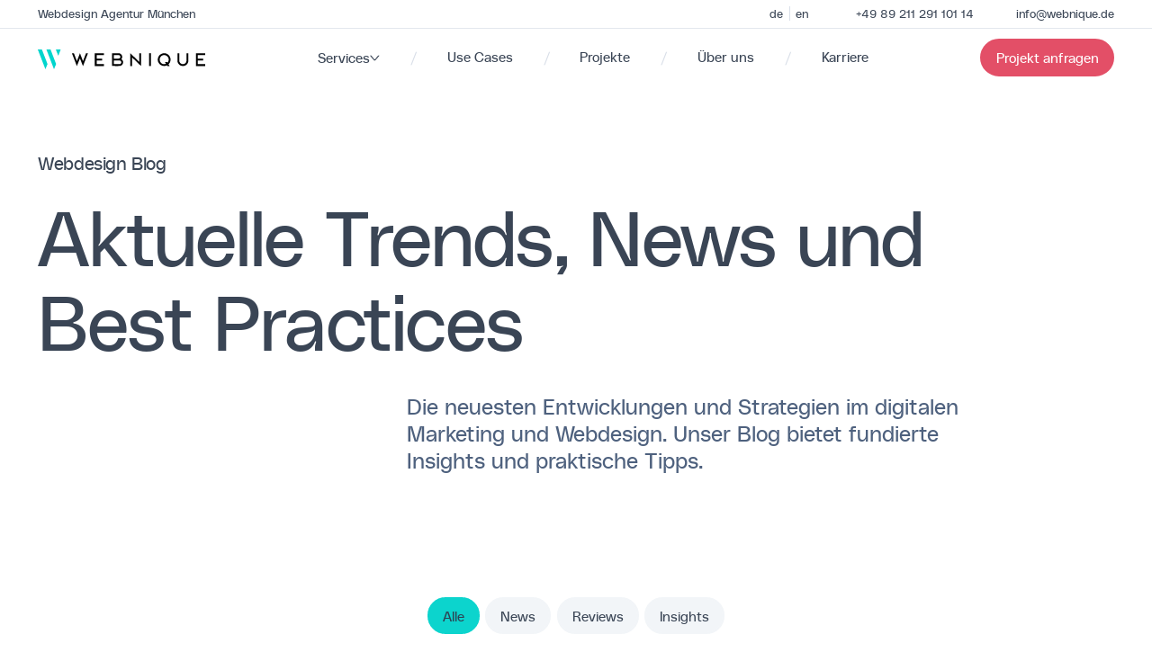

--- FILE ---
content_type: text/html
request_url: https://www.webnique.de/webdesign-blog
body_size: 20283
content:
<!DOCTYPE html><!-- Last Published: Wed Jan 07 2026 11:20:43 GMT+0000 (Coordinated Universal Time) --><html data-wf-domain="www.webnique.de" data-wf-page="647efc6ed97ffc4bb7d5ffab" data-wf-site="63b82596c3f927c250694ea6" lang="de"><head><meta charset="utf-8"/><title>Webdesign Blog | Webagentur München</title><link rel="alternate" hrefLang="x-default" href="https://www.webnique.de/webdesign-blog"/><link rel="alternate" hrefLang="de" href="https://www.webnique.de/webdesign-blog"/><link rel="alternate" hrefLang="en" href="https://www.webnique.de/en/webdesign-blog"/><meta content="Fundierte Insights und praktische Tipps im Blog von Webnique - der Full Service Webdesign Agentur aus München." name="description"/><meta content="Webdesign Blog | Webagentur München" property="og:title"/><meta content="Fundierte Insights und praktische Tipps im Blog von Webnique - der Full Service Webdesign Agentur aus München." property="og:description"/><meta content="Webdesign Blog | Webagentur München" property="twitter:title"/><meta content="Fundierte Insights und praktische Tipps im Blog von Webnique - der Full Service Webdesign Agentur aus München." property="twitter:description"/><meta property="og:type" content="website"/><meta content="summary_large_image" name="twitter:card"/><meta content="width=device-width, initial-scale=1" name="viewport"/><meta content="r7MiqXyx72PKwJkjGDXQZXbABF30TK1lMUbW2IgdSEE" name="google-site-verification"/><link href="https://cdn.prod.website-files.com/63b82596c3f927c250694ea6/css/webnique-v3.shared.260f48ac2.min.css" rel="stylesheet" type="text/css" integrity="sha384-Jg9IrCM5YdpoRTt0LB8cs9unZTS1qTjb1B/ihTuqeu/vt81628vw0jnaEuHx6foq" crossorigin="anonymous"/><script type="text/javascript">!function(o,c){var n=c.documentElement,t=" w-mod-";n.className+=t+"js",("ontouchstart"in o||o.DocumentTouch&&c instanceof DocumentTouch)&&(n.className+=t+"touch")}(window,document);</script><link href="https://cdn.prod.website-files.com/63b82596c3f927c250694ea6/63b82596c3f92722d8694eb4_favicon.png" rel="shortcut icon" type="image/x-icon"/><link href="https://cdn.prod.website-files.com/63b82596c3f927c250694ea6/63b82596c3f927f8b2694eb3_webclip.png" rel="apple-touch-icon"/><link href="https://www.webnique.de/webdesign-blog" rel="canonical"/><!-- [Attributes by Finsweet] Cookie concent -->
<script async src="https://cdn.jsdelivr.net/npm/@finsweet/cookie-consent@1/fs-cc.js" fs-cc-mode="opt-in" fs-cc-consentmode="true"></script>

<script defer data-domain="webnique.de" src="https://plausible.io/js/script.tagged-events.outbound-links.js"></script>
<script>
    var toTag = [
        {
            elementId: 'emailTopbar',
            classes: 'plausible-event-name=emailTopbar'   
        },
        {
            elementId: 'phoneTopbar',
            classes: 'plausible-event-name=phoneTopbar'   
        },
        {
            elementId: 'ctaNavigation',
            classes: 'plausible-event-name=ctaNavigation'   
        },
        {
            elementId: 'emailFooter',
            classes: 'plausible-event-name=emailFooter'   
        },
        {
            elementId: 'phoneFooter',
            classes: 'plausible-event-name=phoneFooter'   
        },
        {
            elementId: 'ctaFooter',
            classes: 'plausible-event-name=ctaFooter'   
        },
        {
            elementId: 'ctaServicepage',
            classes: 'plausible-event-name=ctaServicepage'   
        },
        {
            elementId: 'contactGoToStepTwo',
            classes: 'plausible-event-name=contactGoToStepTwo'   
        },
        {
            elementId: 'contactGoToStepThree',
            classes: 'plausible-event-name=contactGoToStepThree'   
        },
        {
            elementId: 'contactSend',
            classes: 'plausible-event-name=contactSend'   
        }
    ]

    
    document.addEventListener('DOMContentLoaded', function (_e) {
        toTag.forEach(function (tagObject) {
            var element = document.getElementById(tagObject.elementId)
            tagObject.classes.split(' ').forEach(function (className) {
                if (element) { element.classList.add(className) }
            })
        })
    })
</script>

<!-- Google Tag Manager -->
<script>(function(w,d,s,l,i){w[l]=w[l]||[];w[l].push({'gtm.start':
new Date().getTime(),event:'gtm.js'});var f=d.getElementsByTagName(s)[0],
j=d.createElement(s),dl=l!='dataLayer'?'&l='+l:'';j.async=true;j.src=
'https://www.googletagmanager.com/gtm.js?id='+i+dl;f.parentNode.insertBefore(j,f);
})(window,document,'script','dataLayer','GTM-PSGVDR');</script>
<!-- End Google Tag Manager -->

<!-- [Attributes by Finsweet] List item counter -->
<script defer src="https://cdn.jsdelivr.net/npm/@finsweet/attributes-countitems@1/countitems.js"></script>

<!-- smooth scroll -->
<style>
html.lenis {
  height: auto;
}

.lenis.lenis-smooth {
  scroll-behavior: auto;
}

.lenis.lenis-smooth [data-lenis-prevent] {
  overscroll-behavior: contain;
}

.lenis.lenis-stopped {
  overflow: hidden;
}

.lenis.lenis-scrolling iframe {
   pointer-events: none;
}
  
.cta__wrapper {
  transform: translateY(calc(100% + 2.5em));
  transition: all .6s cubic-bezier(0.22, 0.61, 0.36, 1);
}
  
</style><meta content="https://assets.website-files.com/63b82596c3f927c250694ea6/6419ab6ec384f23fddba293a_opengraph.png" property="og:image">
<meta content="https://assets.website-files.com/63b82596c3f927c250694ea6/6419ab6ec384f23fddba293a_opengraph.png" property="twitter:image">

<!-- [Attributes by Finsweet] CMS Nest -->
<script async src="https://cdn.jsdelivr.net/npm/@finsweet/attributes-cmsnest@1/cmsnest.js"></script>
<!-- [Attributes by Finsweet] CMS Filter -->
<script async src="https://cdn.jsdelivr.net/npm/@finsweet/attributes-cmsfilter@1/cmsfilter.js"></script>
<!-- Finsweet Attributes -->
<script async type="module" src="https://cdn.jsdelivr.net/npm/@finsweet/attributes@2/attributes.js" fs-list></script></head><body><div class="global-styles w-embed"><style>
/* scale content between 1620 and 992 */
html { font-size: 1rem; }
@media screen and (max-width:1620px) { html { font-size: calc(0.3561208267090619rem + 0.6359300476947537vw); } }
@media screen and (max-width:991px) { html { font-size: 1rem; } }

/* more crispy font rendering */
body {
  -webkit-font-smoothing: antialiased;
  -moz-osx-font-smoothing: grayscale;
  font-smoothing: antialiased;
  text-rendering: optimizeLegibility;
}

/*remove resizing function from text area fields in forms*/
textarea {
	resize: none;
}

/*remove system styling select from field*/
select {
    -webkit-appearance: none;
    -moz-appearance: none;
    appearance: none;
}

/* truncate */
.text-truncate-1 {
	-webkit-line-clamp: 1;
  display: -webkit-box;
  -webkit-box-orient: vertical;
  overflow: hidden; 
}

/* no top margin on first element in any rich text*/
.w-richtext>:first-child {
	margin-top: 0;
}

/* no bottom margin on last element in any rich text*/
.w-richtext>:last-child, .w-richtext ol li:last-child, .w-richtext ul li:last-child {
	margin-bottom: 0;
}

/* link elements listed below inherit color from their parent */ 
.w-tab-link,
.w-nav-link,
.w-dropdown-btn,
.w-dropdown-toggle,
.w-dropdown-link
{
	color: inherit;
}

/* prevents all click and hover interaction with an element */
.no-click {
	pointer-events: none;
}

/* enables all click and hover interaction with an element */
.click {
  pointer-events: auto;
}

/* hide focus outline for main content element */
main:focus-visible {
	outline: -webkit-focus-ring-color auto 0px;
}

/* reset selects, buttons, and links styles */
.w-input, .w-select, a {
	color: inherit;
	text-decoration: inherit;
	font-size: inherit;
}

/* apply "..." after 3 lines of text */
.text-style-3lines {
	display: -webkit-box;
	overflow: hidden;
	-webkit-line-clamp: 3;
	-webkit-box-orient: vertical;
}

/* adjust underline distance */
.text-underline {
   text-underline-offset: 0.2em;
}


/* text styles */
.heading-xxl, h1 {
	font-size: clamp(5.25rem, -0.0132rem + 10.9649vw, 11.5rem);
  letter-spacing: -0.02em;
}

.heading-xl {
	font-size: clamp(3.25rem, 0.0921rem + 6.5789vw, 7rem);
  letter-spacing: -0.02em;
}

.heading-l, h2 {
	font-size: clamp(2.875rem, 0.4539rem + 5.0439vw, 5.75rem);
  letter-spacing: -0.02em;
}

.heading-m, h3 {
	font-size: clamp(2.25rem, 0.3553rem + 3.9474vw, 4.5rem);
  letter-spacing: -0.02em;
}

.heading-s, h4, .rich-text__long-copy h2 {
	font-size: clamp(1.75rem, 0.6974rem + 2.193vw, 3rem);
  letter-spacing: -0.01em;
}

.rich-text__long-copy h2 {
	margin-top: .8em;
	margin-bottom: .5em;
}

.rich-text__long-copy blockquote {
	font-size: clamp(2.25rem, 0.3553rem + 3.9474vw, 4.5rem);
  letter-spacing: -0.02em;
  text-decoration-color: #DDFDFC;
  text-decoration-thickness: .5em;
	text-decoration-skip-ink: none;
  text-underline-offset: -0.25em;
}

.heading-xs, h5, .rich-text__long-copy h3 {
	font-size: clamp(1.5rem, 0.8684rem + 1.3158vw, 2.25rem);
  letter-spacing: -0.01em;
}

.rich-text__long-copy h3 {
	margin-bottom: .16em;
}

.heading-xxs, h6, .rich-text__long-copy h4, .timeline__rich-text H3 {
  font-size: clamp(1.5rem, 1.1842rem + 0.6579vw, 1.75rem);
}

.text-l, blockquote {
	font-size: clamp(1.25rem, 1.0395rem + 0.4386vw, 1.5rem);
}

.text-m, body {
	font-size: clamp(1.125rem, 1.0197rem + 0.2193vw, 1.25rem);
}

.text-s {
	font-size: clamp(1rem, 0.8947rem + 0.2193vw, 1.125rem);
}

.project__rich-text h2 {
	font-size: clamp(1.75rem, 0.6974rem + 2.193vw, 3rem);
  margin-bottom: .6em;
}

.project__rich-text h3 {
	font-size: clamp(2rem, 0.4079rem + 1.7544vw, 2.25rem);
  margin-bottom: .3em;
}

.project__rich-text h4 {
	font-size: clamp(1.5rem, 1.1842rem + 0.6579vw, 1.75rem);
  margin-bottom: .2em;
}

.heading-xs, h5 {
	font-size: clamp(2rem, 0.4079rem + 1.7544vw, 2.25rem);
}

.project__rich-text p {
		font-size: clamp(1.25rem, 1.0395rem + 0.4386vw, 1.5rem);
}

.project__rich-text image {
  margin-bottom: 1em;
}

/*tablet text style exceptions */
@media screen and (max-width:991px) { 
	.bp-S__text-m {
		font-size: clamp(1.125rem, 1.0197rem + 0.2193vw, 1.25rem);
	}
}
/*mobile text styles */
@media screen and (max-width:767px) { 

 .heading-xxl, h1 {
  font-size: 58px;
 }

	.bp-xxs__heading-xxl {
  font-size: 58px !important;
 }

	.heading-xl, .bp-xxs__heading-xl {
		font-size: 48px;
	}
  
  .bp-xxs__heading-xl {
		font-size: 48px !important;
	}

	.heading-l, h2 {
		font-size: 42px;	
	}

	.heading-m, h3 {
		font-size: 32px;	
	}
  
.rich-text__long-copy blockquote {
	font-size: 32px;	
}

	.heading-s, h4, .rich-text__long-copy h2 {
		font-size: 28px;	
	}
  
	.bp-s__heading-s {
		font-size: 28px !important;	
	}
	.heading-xs, h5, .rich-text__long-copy h3 {
		font-size: 24px;
	}

	.heading-xxs, h6, .rich-text__long-copy h4, .timeline__rich-text H3 {
		font-size: 20px;
	}

	.text-l, blockquote {
		font-size: 18px;
	}

	.text-m, body {
		font-size: 16px !important;
	}
  
	.bp-xxs__text-m, .bp-S__text-m {
		font-size: 16px !important;
	}

	.text-s {
		font-size: 16px;
	}

	.bp-xxs__text-s {
		font-size: 16px !important;
	}

	.text-xs {
		font-size: 14px;
	}
}

.w-slider-dot {
	background: #7389A9;
  width: 0.75em;
  height: 0.75em;
}

.w-slider-dot.w-active,
.w-slider-nav-invert .w-slider-dot.w-active {
	background: #0CD3CC;
}

.w-slider-nav-invert .w-slider-dot {
  background: #D8DEE7;
}

.bulletpoints-bad ul {
	list-style-type: none;
	padding: 0;
	margin: 0;
}

.bulletpoints-bad li {
	background: url('https://cdn.prod.website-files.com/63b82596c3f927c250694ea6/6409db6185ef9f15718921e3_bulletpoint-bad.svg') no-repeat left top;
	background-size: 1.4em;
	padding-left: 2.2em;
	padding-top: 0em;
  background-position-y: .2em;
}

/*
.bulletpoints-bad.text-s li {
	background-size: 1.4em;
	padding-left: 2em;
	padding-top: 0.1em;
}
*/

.bulletpoints-good ul,  .rich-text__long-copy ul {
	list-style-type: none;
	padding: 0;
	margin: 0;
}

.bulletpoints-good li, .rich-text__long-copy li {
	background: url('https://cdn.prod.website-files.com/63b82596c3f927c250694ea6/6409db6126e7bfe755d3ed2f_bulletpoint-good.svg') no-repeat left top;
  background-position-y: .2em;
	background-size: 1.4em;
	padding-left: 2.2em;
	padding-top: 0em;
}

/*
.bulletpoints-good.text-s li {
	background-size: 1.4em;
	padding-left: 2em;
	padding-top: 0.1em;
}
*/

.project__rich-text figure.w-richtext-align-center {
	width: 100%;
  clear: both;
  background: #EDF1F5;
  display: flex;
  flex-direction: column;
  align-items: center;
  padding: 5em 4em;
  max-width: none;
}

.project__rich-text figure.w-richtext-align-fullwidth {
  width: 100%;
  max-width: none !IMPORTANT;
  display: flex !IMPORTANT;
  flex-direction: column;
  align-items: stretch;
}

.project__rich-text figure + figure {
	margin-top: -4em;
}

.locale:nth-last-child(1) {
	border-right: 0px;
}

/* Blog List View */
.blog-list__item_list {
	transition: transform .3s ease;
}

.blog-list__item_list:hover {
	transform: translateY(-5px);
}

.blog-list__item_list:hover h3 {
	color: var(--webnique--600);
}

.blog-list__item_list .project-list__teaser {
	display: -webkit-box;
  -webkit-line-clamp: 2; /* Maximale Zeilenanzahl */
  -webkit-box-orient: vertical;
  overflow: hidden;
  text-overflow: ellipsis; /* Füge "..." am Ende ein */
  max-width: 100%; /* Optional: Breite anpassen */
}

/* Use Case Accordion */
.usecase__accordion-link .icon__accordion.icon__accordion-plus,
.usecase__accordion-link .usecase__accordion__icon-wrapper,
.usecase__accordion__title {
	transition: all .3s ease-out;
}

.usecase__accordion-link:last-child,
.usecase__accordion__mobile .w-dyn-item:last-child {
	border-bottom: 1px solid var(--dark-blue--50);
}

.usecase__accordion-link.w--current .icon__accordion.icon__accordion-plus {
	transform: rotate(0);
}

.usecase__accordion-link.w--current .usecase__accordion__title {
	background: rgb(240, 255, 255);
}

.usecase__accordion-link.w--current .usecase__accordion__icon-wrapper {
	background: rgba(221, 253, 252, 0.8);
  height: 8em;
}

/* Services Accordion */
.services__accordion-link .icon__accordion.icon__accordion-plus,
.services__accordion-link .services__accordion__icon-wrapper,
.services__accordion__title {
	transition: all .3s ease-out;
}

.services__accordion-link:last-child,
.services__accordion__mobile .w-dyn-item:last-child {
	border-bottom: 1px solid var(--dark-blue--50);
}

.services__accordion-link.w--current .icon__accordion.icon__accordion-plus {
	transform: rotate(0);
}

.services__accordion-link.w--current .services__accordion__title {
	background: rgb(240, 255, 255);
}

.services__accordion-link.w--current .services__accordion__icon-wrapper {
	background: rgba(221, 253, 252, 0.8);
  height: 8em;
}

/*mobile style */
@media screen and (max-width:767px) { 
	.project__rich-text figure.w-richtext-align-center {
  	padding: 1em;
	}
}

.project-list__item:not(:nth-child(1)):not(:nth-child(4n)):not(:nth-child(4n+1)) .project-list__image-wrapper {
 		padding-bottom: 100%;
  }
@media screen and (min-width:992px) {
	.project-list__item:not(:nth-child(1)):not(:nth-child(4n)):not(:nth-child(4n+1)) {
 		padding-top: 5rem; padding-bottom: 5rem;
  }
}

@media screen and (max-width:479px) {
	.heading-s.tabs-career {
		font-size: 4.5vw !IMPORTANT;
	}	
}

.cta__icon {
	animation: shake 8s ease infinite;
}

 @-webkit-keyframes shake {
     2% {
         -webkit-transform: rotate(15deg);
         transform: rotate(15deg)
     }
     4% {
         -webkit-transform: rotate(-10deg);
         transform: rotate(-10deg)
     }
     6% {
         -webkit-transform: rotate(5deg);
         transform: rotate(5deg)
     }
     8% {
         -webkit-transform: rotate(-5deg);
         transform: rotate(-5deg)
     }
     to {
         -webkit-transform: rotate(0deg);
         transform: rotate(0deg)
     }
 }
</style></div><div class="topbar"><div class="container"><div class="layout__row"><div class="layout__col layout__horizontal"><a title="Webdesign München" href="/" class="text-xs w-inline-block"><div>Webdesign Agentur München</div></a></div><div class="layout__col layout__col-8 layout__horizontal layout__justify-end bp-xs__layout__col-4"><div class="language-switch"><div class="text-xs w-locales-list"><div role="list" class="language-switch w-locales-items"><div role="listitem" class="locale w-locales-item"><div class="margin-xxxs"></div><a hreflang="de" href="/webdesign-blog" aria-current="page" class="w--current">de</a><div class="margin-xxxs"></div></div><div role="listitem" class="locale w-locales-item"><div class="margin-xxxs"></div><a hreflang="en" href="/en/webdesign-blog">en</a><div class="margin-xxxs"></div></div></div></div><div class="margin-topbar"></div></div><a id="phoneTopbar" href="tel:+498921129110114" class="text-xs link-hover w-inline-block"><div class="icon-topbar w-embed"><svg viewBox="0 0 19 18" fill="none" xmlns="http://www.w3.org/2000/svg">
<path d="M6.78521 6.63992C7.30721 7.72714 8.0188 8.74612 8.91998 9.6473C9.82116 10.5485 10.8401 11.2601 11.9274 11.7821C12.0209 11.827 12.0676 11.8494 12.1268 11.8667C12.3371 11.928 12.5953 11.8839 12.7733 11.7564C12.8234 11.7206 12.8663 11.6777 12.952 11.5919C13.2143 11.3297 13.3454 11.1986 13.4772 11.1129C13.9744 10.7897 14.6153 10.7897 15.1125 11.1129C15.2443 11.1986 15.3754 11.3297 15.6376 11.592L15.7838 11.7381C16.1823 12.1367 16.3816 12.336 16.4899 12.55C16.7052 12.9757 16.7052 13.4784 16.4899 13.9041C16.3816 14.1181 16.1823 14.3174 15.7838 14.716L15.6655 14.8342C15.2683 15.2314 15.0697 15.43 14.7997 15.5817C14.5 15.75 14.0347 15.871 13.691 15.87C13.3813 15.8691 13.1696 15.809 12.7463 15.6889C10.4713 15.0431 8.32448 13.8248 6.5335 12.0338C4.74251 10.2428 3.52415 8.09603 2.87843 5.82098C2.75827 5.39765 2.69819 5.18598 2.69727 4.87627C2.69625 4.53261 2.81727 4.06724 2.98559 3.76761C3.13727 3.49758 3.33588 3.29898 3.7331 2.90176L3.85132 2.78353C4.24991 2.38495 4.4492 2.18566 4.66323 2.0774C5.0889 1.8621 5.5916 1.8621 6.01727 2.0774C6.23131 2.18566 6.4306 2.38495 6.82918 2.78353L6.97533 2.92968C7.23754 3.19189 7.36864 3.32299 7.45436 3.45482C7.7776 3.95199 7.7776 4.59293 7.45435 5.0901C7.36864 5.22193 7.23754 5.35303 6.97533 5.61524C6.8896 5.70097 6.84673 5.74384 6.81085 5.79395C6.68334 5.97202 6.63932 6.23021 6.70061 6.44048C6.71786 6.49965 6.74031 6.54641 6.78521 6.63992Z" stroke="currentColor" stroke-width="1.5" stroke-linecap="round" stroke-linejoin="round"/>
</svg></div><div class="bp-xs__hidden">+49 89 211 291 101 14</div></a><div class="margin-topbar"></div><a id="emailTopbar" href="mailto:info@webnique.de" class="text-xs link-hover w-inline-block"><div class="icon-topbar w-embed"><svg viewBox="0 0 19 18" fill="none" xmlns="http://www.w3.org/2000/svg">
<path d="M2 5.25L8.12369 9.53658C8.61957 9.8837 8.86751 10.0573 9.1372 10.1245C9.37542 10.1839 9.62458 10.1839 9.8628 10.1245C10.1325 10.0573 10.3804 9.8837 10.8763 9.53658L17 5.25M5.6 15H13.4C14.6601 15 15.2902 15 15.7715 14.7548C16.1948 14.539 16.539 14.1948 16.7548 13.7715C17 13.2902 17 12.6601 17 11.4V6.6C17 5.33988 17 4.70982 16.7548 4.22852C16.539 3.80516 16.1948 3.46095 15.7715 3.24524C15.2902 3 14.6601 3 13.4 3H5.6C4.33988 3 3.70982 3 3.22852 3.24524C2.80516 3.46095 2.46095 3.80516 2.24524 4.22852C2 4.70982 2 5.33988 2 6.6V11.4C2 12.6601 2 13.2902 2.24524 13.7715C2.46095 14.1948 2.80516 14.539 3.22852 14.7548C3.70982 15 4.33988 15 5.6 15Z" stroke="currentColor" stroke-width="1.5" stroke-linecap="round" stroke-linejoin="round"/>
</svg></div><div class="bp-xs__hidden">info@webnique.de</div></a></div></div></div></div><div data-animation="default" data-collapse="medium" data-duration="400" data-easing="ease" data-easing2="ease" role="banner" class="nav w-nav"><div class="container position-relative"><div class="layout__row layout__no-gutter layout__align-center layout__justify-space-between"><a href="/" data-w-id="00d0c641-f7c3-50e0-7319-6ddefebbdb49" class="brand w-nav-brand"><img src="https://cdn.prod.website-files.com/63b82596c3f927c250694ea6/63bbf7c0f110993b0974ad4f_logo.svg" loading="lazy" alt="Webdesign München + SEO Agentur München | Webnique" class="nav__logo"/></a><nav role="navigation" class="nav__menu w-nav-menu"><div class="hr"></div><div data-w-id="b4452d97-f510-5239-2b26-a9e81a47acc6" class="nav__link dropdown__link"><div class="nav__link-content dropdown"><div class="text-s bp-s__heading-s">Services</div><svg xmlns="http://www.w3.org/2000/svg" width="100%" viewBox="0 0 27 14" fill="none" class="dropdown__indicator"><path d="M11.535 10.5599C11.775 10.5599 11.919 10.3679 11.823 9.98394L13.127 10.0319L14.319 9.98394C14.223 10.3679 14.367 10.5599 14.607 10.5599C14.799 10.5599 14.895 10.3199 14.991 10.0319C15.135 9.55194 15.231 9.02394 15.711 8.39994L22.287 0.335937L26.127 0.335938L14.607 13.7759L11.535 13.7759L0.0149536 0.335936L3.85495 0.335937L10.431 8.39994C10.911 9.02394 11.007 9.55194 11.151 10.0319C11.247 10.3199 11.343 10.5599 11.535 10.5599Z" fill="currentColor"></path></svg></div><div class="dropdown__menu-mobile-outer"><div class="dropdown__menu-mobile"><a href="/webdesign-munchen" class="heading-xxs text-dark-400 first">Website Relaunch</a><a href="/b2b-online-marketing-agentur" class="heading-xxs text-dark-400 second">B2B Online Marketing</a><a href="/webentwicklung-munchen" class="heading-xxs text-dark-400 third">Custom Development</a></div></div><div class="background__dropdown-menu-outer"><div class="background__dropdown-menu"><div class="container__dropdown-menu"><div class="nav__dropdown-list"><a href="/webdesign-munchen" class="nav__dropdown-link first w-inline-block"><div class="nav__dropdown-link-icon-wrapper"><svg xmlns="http://www.w3.org/2000/svg" width="100%" viewBox="0 0 24 24" fill="none" class="nav__dropdown-link-icon"><path d="M12 15L9 12M12 15C13.3968 14.4687 14.7369 13.7987 16 13M12 15V20C12 20 15.03 19.45 16 18C17.08 16.38 16 13 16 13M9 12C9.53214 10.6194 10.2022 9.29607 11 8.05C12.1652 6.18699 13.7876 4.65305 15.713 3.5941C17.6384 2.53514 19.8027 1.98637 22 2C22 4.72 21.22 9.5 16 13M9 12H4C4 12 4.55 8.97 6 8C7.62 6.92 11 8 11 8M4.5 16.5C3 17.76 2.5 21.5 2.5 21.5C2.5 21.5 6.24 21 7.5 19.5C8.21 18.66 8.2 17.37 7.41 16.59C7.02131 16.219 6.50929 16.0046 5.97223 15.988C5.43516 15.9714 4.91088 16.1537 4.5 16.5Z" stroke="currentColor" stroke-width="2" stroke-linecap="round" stroke-linejoin="round"></path></svg></div><div class="nav__dropdown-content-wrapper"><div class="dropdown__card-header">Website Relaunch</div><div class="dropdown__card-desc">Deine Website wird zum performanten Vertriebs- und Marketingkanal.</div></div></a><a href="/b2b-online-marketing-agentur" class="nav__dropdown-link second w-inline-block"><div class="nav__dropdown-link-icon-wrapper"><svg xmlns="http://www.w3.org/2000/svg" width="100%" viewBox="0 0 24 24" fill="none" class="nav__dropdown-link-icon"><path d="M22 7L14.1314 14.8686C13.7354 15.2646 13.5373 15.4627 13.309 15.5368C13.1082 15.6021 12.8918 15.6021 12.691 15.5368C12.4627 15.4627 12.2646 15.2646 11.8686 14.8686L9.13137 12.1314C8.73535 11.7354 8.53735 11.5373 8.30902 11.4632C8.10817 11.3979 7.89183 11.3979 7.69098 11.4632C7.46265 11.5373 7.26465 11.7354 6.86863 12.1314L2 17M22 7H15M22 7V14" stroke="currentColor" stroke-width="2" stroke-linecap="round" stroke-linejoin="round"></path></svg></div><div class="nav__dropdown-content-wrapper"><div class="dropdown__card-header">B2B Online Marketing</div><div class="dropdown__card-desc">Digitale Sichtbarkeit wird zu Leads, Conversions und Wachstum.</div></div></a><a href="/webentwicklung-munchen" class="nav__dropdown-link third w-inline-block"><div class="nav__dropdown-link-icon-wrapper"><svg xmlns="http://www.w3.org/2000/svg" width="100%" viewBox="0 0 24 24" fill="none" class="nav__dropdown-link-icon"><path d="M17 17L22 12L17 7M7 7L2 12L7 17M14 3L10 21" stroke="currentColor" stroke-width="2" stroke-linecap="round" stroke-linejoin="round"></path></svg></div><div class="nav__dropdown-content-wrapper"><div class="dropdown__card-header">Custom Development</div><div class="dropdown__card-desc">Skalierbare Plattformen und Anwendungen, die sich deinem Business anpassen.</div></div></a></div></div><svg xmlns="http://www.w3.org/2000/svg" width="100%" viewBox="0 0 22 22" fill="none" class="smooth__corner-left"><path d="M22 0H0L6.71866 0.49161C14.6345 1.07082 20.9292 7.36551 21.5084 15.2813L22 22V0Z" fill="currentColor"></path></svg><svg xmlns="http://www.w3.org/2000/svg" width="100%" viewBox="0 0 22 22" fill="none" class="smooth__corner-right"><path d="M0 0H22L15.2813 0.49161C7.36551 1.07082 1.07082 7.36551 0.491609 15.2813L0 22V0Z" fill="currentColor"></path></svg></div></div></div><div class="nav__spacer">/</div><a data-w-id="7cc4b434-e5dc-a641-31b8-79a0b0ebdbb0" href="/webdesign-agentur-use-cases" class="nav__link w-inline-block"><div class="nav__link-content"><div class="text-s bp-s__heading-s">Use Cases</div><div class="nav__link-line"></div></div></a><div class="nav__spacer">/</div><a itemprop="url" data-w-id="084f3f46-cc64-800b-1128-e3ee39e3ef7d" href="/webdesign-projekte" class="nav__link w-inline-block"><div class="nav__link-content"><div class="text-s bp-s__heading-s">Projekte</div><div class="nav__link-line"></div></div></a><div class="nav__spacer">/</div><a data-w-id="e89852e8-fa00-5467-e9c3-1a7724cfd955" href="/webdesign-agentur" class="nav__link w-inline-block"><div class="nav__link-content"><div class="text-s bp-s__heading-s">Über uns</div><div class="nav__link-line"></div></div></a><div class="nav__spacer">/</div><a data-w-id="2e204ee7-e21d-3537-7d89-a6b47f9bfdfb" href="/webdesign-karriere" class="nav__link w-inline-block"><div class="nav__link-content"><div class="nav__text-icon"><div class="text-s bp-s__heading-s">Karriere</div></div><div class="nav__link-line"></div></div><div class="nav__jobs-amount hidden"><div fs-countitems-element="value" class="text-s text-xs">0</div></div></a><div class="hr"></div><a href="/webdesign-projekt-anfragen" class="button mobile-menu w-button">Projekt anfragen</a><div class="hr"></div><div class="hidden w-dyn-list"><div fs-countitems-element="list" role="list" class="w-dyn-items"><div role="listitem" class="w-dyn-item"></div><div role="listitem" class="w-dyn-item"></div></div></div></nav><div class="layout__justify-end layout__align-center"><a id="ctaNavigation" data-w-id="4e56d7a3-f4f1-4f5a-4329-67380b711caf" href="/webdesign-projekt-anfragen" class="button text-s cta-navbar w-inline-block"><div class="z-index-30 text-no-wrap">Projekt anfragen</div><div class="button__rollover"></div></a><div data-w-id="ac2f328d-25e1-2fa2-840f-d456b1c99e7a" class="nav__hamburger-button w-nav-button"><div class="nav__hamburger-line nav__hamburger-line-1"></div><div class="nav__hamburger-line nav__hamburger-line-2"></div><div class="nav__hamburger-line nav__hamburger-line-3"></div></div></div></div></div><div class="background__nav"></div><div class="w-embed"><style>
	.nav__dropdown-link,
  .nav__dropdown-link-icon-wrapper {
  	transition: color 200ms, background-color 200ms, border-color 200ms;
  }
   
	.nav__dropdown-link .dropdown__card-header {
  	transition: color 200ms;
  }
  
  .nav__dropdown-link:hover .dropdown__card-header {
  	color: var(--webnique--600);
  }
  
  .nav__dropdown-link:hover .nav__dropdown-link-icon-wrapper {
    color: white;
    border-color: var(--webnique--600);
    background-color: var(--webnique--600);
  }
  
  .nav__dropdown-link:hover {
  	border-color: var(--webnique--600);
  }
</style></div></div><div class="page-wrapper"><div id="stagger-animation"><div class="margin-m"></div><div class="container"><div class="layout__row"><div class="layout__col layout__col-10 bp-xxs__layout__col-12"><h1 class="text-l">Webdesign Blog</h1><div class="margin-xs"></div><h2 class="heading-xl">Aktuelle Trends, News und Best Practices</h2></div></div><div class="margin-s"></div><div class="layout__row"><div class="layout__col layout__col-4 bp-xs__hidden"></div><div class="layout__col layout__col-7 bp-xs__layout__col-12"><div class="heading-xxs text-dark-400">Die neuesten Entwicklungen und Strategien im digitalen Marketing und Webdesign. Unser Blog bietet fundierte Insights und praktische Tipps.</div></div></div></div></div><div class="w-embed"><style>
 .blog-list__item:not(:nth-child(6n+1)):not(:nth-child(6n+3)):not(:nth-child(6n+5)) .blog-list__image-wrapper {
 		padding-bottom: 100%;
  }

.blog-list__item:nth-child(3n +1) {
	padding-right: 2.5rem;
}
.blog-list__item:nth-child(3n +2) {
	padding: 1.75rem;
}
.blog-list__item:nth-child(3n +3) {
	padding-left: 2.5rem;
}

@media screen and (min-width:992px) {
	.blog-list__item:nth-child(6n+2) {
 		padding-top: 2.5rem; padding-bottom: 2.5rem;
  }
	.blog-list__item:nth-child(6n+4),
  .blog-list__item:nth-child(6) {
 		padding-top: 5rem; padding-bottom: 5rem;
  }
}

@media screen and (max-width:991px) and (min-width:480px) {
	.blog-list__item:nth-child(3n +1) {
		padding-right: 1rem;
	}
	.blog-list__item:nth-child(3n +2) {
		padding: 1rem;
	}
	.blog-list__item:nth-child(3n +3) {
		padding-left: 1rem;
	}
}
@media screen and (max-width:479px) { 
	.blog-list__item:nth-child(3n +1) {
		padding-right: 0.625rem;
	}
	.blog-list__item:nth-child(3n +2) {
		padding: 0.625rem;
	}
	.blog-list__item:nth-child(3n +3) {
		padding-left: 0.625rem;
	}
}
</style></div><div><div class="margin-xl"></div><div class="container overflow-auto"><div class="layout__row layout__justify-center bp-s__layout__justify-start"><div class="layout__col layout__col-10 layout__align-center layout__justify-center bp-s__layout__justify-start bp-s__layout__col-12 w-form"><form id="email-form" name="email-form" data-name="Email Form" method="get" fs-list-element="filters" class="filter-form" data-wf-page-id="647efc6ed97ffc4bb7d5ffab" data-wf-element-id="c1087c51-655d-f552-5aba-0ba3028d2135"><label class="w-radio"><input fs-list-value="" class="w-form-formradioinput hidden w-radio-input" fs-list-field="group" name="group" data-name="group" type="radio" checked="" value=""/><span class="button button-tag text-s background-dark-25 w-form-label">Alle</span></label><div class="w-dyn-list"><div role="list" class="filter-list w-dyn-items"><div role="listitem" class="w-dyn-item"><label class="w-radio"><input type="radio" data-name="group" fs-list-value="News" name="group" fs-list-field="group" class="w-form-formradioinput hidden w-radio-input" value="group"/><span class="button button-tag text-s background-dark-25 w-form-label">News</span></label></div><div role="listitem" class="w-dyn-item"><label class="w-radio"><input type="radio" data-name="group" fs-list-value="Reviews" name="group" fs-list-field="group" class="w-form-formradioinput hidden w-radio-input" value="group"/><span class="button button-tag text-s background-dark-25 w-form-label">Reviews</span></label></div><div role="listitem" class="w-dyn-item"><label class="w-radio"><input type="radio" data-name="group" fs-list-value="Insights" name="group" fs-list-field="group" class="w-form-formradioinput hidden w-radio-input" value="group"/><span class="button button-tag text-s background-dark-25 w-form-label">Insights</span></label></div></div></div></form><div class="w-form-done"><div>Thank you! Your submission has been received!</div></div><div class="w-form-fail"><div>Oops! Something went wrong while submitting the form.</div></div></div><div class="w-embed"><style>
.filter-form label{
	padding-left: 0;
  margin-bottom: 0;
}

.filter-form span {
	border-color: var(--dark-blue--25) !important;
}

.filter-form input:checked + span{
	background-color: var(--webnique--500) !important;
  border-color: var(--webnique--500) !important;
}

.filter-form input:checked + span:hover{
	background-color: var(--webnique--600) !important;
	border-color: var(--webnique--600) !important;
}
</style></div></div></div><div class="container"><div class="margin-m"></div><div class="layout__row layout__no-wrap hidden"><div class="layout__col layout__col-1 bp-xxs__hidden"></div><div fs-cmsfilter-element="list" class="layout__col layout__col-10 bp-xxs__layout__col-12 w-dyn-list"><div fs-cmsfilter-element="list" fs-cmsnest-element="list" role="list" class="layout__row w-dyn-items"><div role="listitem" class="blog-list__item w-dyn-item"><a href="/webdesign-blog/accessibility-guide-so-machst-du-deine-website-gesetzeskonform" class="blog-list__wrapper w-inline-block"><div class="blog-list__box"><div class="project-list__text-top"><div fs-cmsnest-element="nest-target" fs-cmsnest-collection="category"></div></div><div class="blog-list__image-wrapper image-5-6"><img src="" loading="lazy" alt="" class="image-cover w-dyn-bind-empty"/></div><div class="margin-xxs"></div><div class="layout__row layout__no-gutter layout__align-center layout__justify-space-between"><div class="layout__row layout__no-gutter layout__align-center"><div class="blog__author-image"><img src="https://cdn.prod.website-files.com/63cea2a457a9451b200e9d94/643d214fb12eb51c34680fcb_Webnique-Kira.avif" loading="lazy" alt="Kira Stürzer" sizes="(max-width: 991px) 98vw, 100vw" srcset="https://cdn.prod.website-files.com/63cea2a457a9451b200e9d94/643d214fb12eb51c34680fcb_Webnique-Kira-p-500.avif 500w, https://cdn.prod.website-files.com/63cea2a457a9451b200e9d94/643d214fb12eb51c34680fcb_Webnique-Kira.avif 748w" class="image-cover position-relative"/></div><div class="margin-xxxs"></div><div class="text-xs text-dark-300">Kira Stürzer</div></div><div class="text-xs text-dark-300">28.11.2025</div></div><h3 class="heading-xs">Accessibility-Guide: So wird deine Website gesetzeskonform</h3></div></a></div><div role="listitem" class="blog-list__item w-dyn-item"><a href="/webdesign-blog/wie-optimiere-ich-meine-website-damit-sie-in-ki-ergebnissen-erscheint" class="blog-list__wrapper w-inline-block"><div class="blog-list__box"><div class="project-list__text-top"><div fs-cmsnest-element="nest-target" fs-cmsnest-collection="category"></div></div><div class="blog-list__image-wrapper image-5-6"><img src="" loading="lazy" alt="" class="image-cover w-dyn-bind-empty"/></div><div class="margin-xxs"></div><div class="layout__row layout__no-gutter layout__align-center layout__justify-space-between"><div class="layout__row layout__no-gutter layout__align-center"><div class="blog__author-image"><img src="https://cdn.prod.website-files.com/63cea2a457a9451b200e9d94/66fd451f1a705cf2c3171ce5__DSC5270.avif" loading="lazy" alt="Zerina Atic" sizes="(max-width: 991px) 98vw, 100vw" srcset="https://cdn.prod.website-files.com/63cea2a457a9451b200e9d94/66fd451f1a705cf2c3171ce5__DSC5270-p-500.avif 500w, https://cdn.prod.website-files.com/63cea2a457a9451b200e9d94/66fd451f1a705cf2c3171ce5__DSC5270.avif 1000w" class="image-cover position-relative"/></div><div class="margin-xxxs"></div><div class="text-xs text-dark-300">Zerina Atic</div></div><div class="text-xs text-dark-300">30.1.2025</div></div><h3 class="heading-xs">Wie optimiere ich meine Website, damit sie in KI-Ergebnissen erscheint?</h3></div></a></div><div role="listitem" class="blog-list__item w-dyn-item"><a href="/webdesign-blog/webflow-page-speed-optimization" class="blog-list__wrapper w-inline-block"><div class="blog-list__box"><div class="project-list__text-top"><div fs-cmsnest-element="nest-target" fs-cmsnest-collection="category"></div></div><div class="blog-list__image-wrapper image-5-6"><img src="" loading="lazy" alt="" class="image-cover w-dyn-bind-empty"/></div><div class="margin-xxs"></div><div class="layout__row layout__no-gutter layout__align-center layout__justify-space-between"><div class="layout__row layout__no-gutter layout__align-center"><div class="blog__author-image"><img src="" loading="lazy" alt="" class="image-cover position-relative w-dyn-bind-empty"/></div><div class="margin-xxxs"></div><div class="text-xs text-dark-300 w-dyn-bind-empty"></div></div><div class="text-xs text-dark-300">15.1.2025</div></div><h3 class="heading-xs">Webflow Page Speed: 5 Tipps für blitzschnelle Websites</h3></div></a></div><div role="listitem" class="blog-list__item w-dyn-item"><a href="/webdesign-blog/digitale-exzellenz-ein-einblick-in-die-designrush-website-design-awards" class="blog-list__wrapper w-inline-block"><div class="blog-list__box"><div class="project-list__text-top"><div fs-cmsnest-element="nest-target" fs-cmsnest-collection="category"></div></div><div class="blog-list__image-wrapper image-5-6"><img src="" loading="lazy" alt="" class="image-cover w-dyn-bind-empty"/></div><div class="margin-xxs"></div><div class="layout__row layout__no-gutter layout__align-center layout__justify-space-between"><div class="layout__row layout__no-gutter layout__align-center"><div class="blog__author-image"><img src="https://cdn.prod.website-files.com/63cea2a457a9451b200e9d94/66fd451f1a705cf2c3171ce5__DSC5270.avif" loading="lazy" alt="Zerina Atic" sizes="(max-width: 991px) 98vw, 100vw" srcset="https://cdn.prod.website-files.com/63cea2a457a9451b200e9d94/66fd451f1a705cf2c3171ce5__DSC5270-p-500.avif 500w, https://cdn.prod.website-files.com/63cea2a457a9451b200e9d94/66fd451f1a705cf2c3171ce5__DSC5270.avif 1000w" class="image-cover position-relative"/></div><div class="margin-xxxs"></div><div class="text-xs text-dark-300">Zerina Atic</div></div><div class="text-xs text-dark-300">20.11.2024</div></div><h3 class="heading-xs">Digitale Exzellenz: Ein Einblick in die DesignRush Website Design Awards</h3></div></a></div><div role="listitem" class="blog-list__item w-dyn-item"><a href="/webdesign-blog/internen-traffic-ausschliessen" class="blog-list__wrapper w-inline-block"><div class="blog-list__box"><div class="project-list__text-top"><div fs-cmsnest-element="nest-target" fs-cmsnest-collection="category"></div></div><div class="blog-list__image-wrapper image-5-6"><img src="https://cdn.prod.website-files.com/63cea2a457a9451b200e9d94/65d5c9086686cf236f0575d9_blocking_internal_traffic.avif" loading="lazy" alt="" sizes="100vw" srcset="https://cdn.prod.website-files.com/63cea2a457a9451b200e9d94/65d5c9086686cf236f0575d9_blocking_internal_traffic-p-500.avif 500w, https://cdn.prod.website-files.com/63cea2a457a9451b200e9d94/65d5c9086686cf236f0575d9_blocking_internal_traffic-p-800.avif 800w, https://cdn.prod.website-files.com/63cea2a457a9451b200e9d94/65d5c9086686cf236f0575d9_blocking_internal_traffic.avif 2048w" class="image-cover"/></div><div class="margin-xxs"></div><div class="layout__row layout__no-gutter layout__align-center layout__justify-space-between"><div class="layout__row layout__no-gutter layout__align-center"><div class="blog__author-image"><img src="https://cdn.prod.website-files.com/63cea2a457a9451b200e9d94/643d214fb12eb51c34680fcb_Webnique-Kira.avif" loading="lazy" alt="Kira Stürzer" sizes="(max-width: 991px) 98vw, 100vw" srcset="https://cdn.prod.website-files.com/63cea2a457a9451b200e9d94/643d214fb12eb51c34680fcb_Webnique-Kira-p-500.avif 500w, https://cdn.prod.website-files.com/63cea2a457a9451b200e9d94/643d214fb12eb51c34680fcb_Webnique-Kira.avif 748w" class="image-cover position-relative"/></div><div class="margin-xxxs"></div><div class="text-xs text-dark-300">Kira Stürzer</div></div><div class="text-xs text-dark-300">21.2.2024</div></div><h3 class="heading-xs">Internen Traffic ausschließen (Google Analytics, Plausible etc.)</h3></div></a></div><div role="listitem" class="blog-list__item w-dyn-item"><a href="/webdesign-blog/10-schritte-fur-eine-perfekte-seo-onpage-optimierung" class="blog-list__wrapper w-inline-block"><div class="blog-list__box"><div class="project-list__text-top"><div fs-cmsnest-element="nest-target" fs-cmsnest-collection="category"></div></div><div class="blog-list__image-wrapper image-5-6"><img src="https://cdn.prod.website-files.com/63cea2a457a9451b200e9d94/65a668372fb07002b7aae96e_Onpage%20SEO%20for%20Blog%20articles_2.avif" loading="lazy" alt="" sizes="100vw" srcset="https://cdn.prod.website-files.com/63cea2a457a9451b200e9d94/65a668372fb07002b7aae96e_Onpage%20SEO%20for%20Blog%20articles_2-p-500.avif 500w, https://cdn.prod.website-files.com/63cea2a457a9451b200e9d94/65a668372fb07002b7aae96e_Onpage%20SEO%20for%20Blog%20articles_2.avif 1024w" class="image-cover"/></div><div class="margin-xxs"></div><div class="layout__row layout__no-gutter layout__align-center layout__justify-space-between"><div class="layout__row layout__no-gutter layout__align-center"><div class="blog__author-image"><img src="https://cdn.prod.website-files.com/63cea2a457a9451b200e9d94/643d214fb12eb51c34680fcb_Webnique-Kira.avif" loading="lazy" alt="Kira Stürzer" sizes="(max-width: 991px) 98vw, 100vw" srcset="https://cdn.prod.website-files.com/63cea2a457a9451b200e9d94/643d214fb12eb51c34680fcb_Webnique-Kira-p-500.avif 500w, https://cdn.prod.website-files.com/63cea2a457a9451b200e9d94/643d214fb12eb51c34680fcb_Webnique-Kira.avif 748w" class="image-cover position-relative"/></div><div class="margin-xxxs"></div><div class="text-xs text-dark-300">Kira Stürzer</div></div><div class="text-xs text-dark-300">27.12.2023</div></div><h3 class="heading-xs">10 Schritte für eine perfekte SEO Onpage Optimierung</h3></div></a></div><div role="listitem" class="blog-list__item w-dyn-item"><a href="/webdesign-blog/karriere-website-best-practice" class="blog-list__wrapper w-inline-block"><div class="blog-list__box"><div class="project-list__text-top"><div fs-cmsnest-element="nest-target" fs-cmsnest-collection="category"></div></div><div class="blog-list__image-wrapper image-5-6"><img src="https://cdn.prod.website-files.com/63cea2a457a9451b200e9d94/65a66858d2ef9a2f80bb8f20_career_website_best_practies.avif" loading="lazy" alt="" sizes="100vw" srcset="https://cdn.prod.website-files.com/63cea2a457a9451b200e9d94/65a66858d2ef9a2f80bb8f20_career_website_best_practies-p-500.avif 500w, https://cdn.prod.website-files.com/63cea2a457a9451b200e9d94/65a66858d2ef9a2f80bb8f20_career_website_best_practies-p-800.avif 800w, https://cdn.prod.website-files.com/63cea2a457a9451b200e9d94/65a66858d2ef9a2f80bb8f20_career_website_best_practies-p-1080.avif 1080w, https://cdn.prod.website-files.com/63cea2a457a9451b200e9d94/65a66858d2ef9a2f80bb8f20_career_website_best_practies.avif 2048w" class="image-cover"/></div><div class="margin-xxs"></div><div class="layout__row layout__no-gutter layout__align-center layout__justify-space-between"><div class="layout__row layout__no-gutter layout__align-center"><div class="blog__author-image"><img src="https://cdn.prod.website-files.com/63cea2a457a9451b200e9d94/643d214fb12eb51c34680fcb_Webnique-Kira.avif" loading="lazy" alt="Kira Stürzer" sizes="(max-width: 991px) 98vw, 100vw" srcset="https://cdn.prod.website-files.com/63cea2a457a9451b200e9d94/643d214fb12eb51c34680fcb_Webnique-Kira-p-500.avif 500w, https://cdn.prod.website-files.com/63cea2a457a9451b200e9d94/643d214fb12eb51c34680fcb_Webnique-Kira.avif 748w" class="image-cover position-relative"/></div><div class="margin-xxxs"></div><div class="text-xs text-dark-300">Kira Stürzer</div></div><div class="text-xs text-dark-300">15.11.2023</div></div><h3 class="heading-xs">Karriere Website Best Practice: Gewinne die besten Talente</h3></div></a></div><div role="listitem" class="blog-list__item w-dyn-item"><a href="/webdesign-blog/ai-content-marketing" class="blog-list__wrapper w-inline-block"><div class="blog-list__box"><div class="project-list__text-top"><div fs-cmsnest-element="nest-target" fs-cmsnest-collection="category"></div></div><div class="blog-list__image-wrapper image-5-6"><img src="https://cdn.prod.website-files.com/63cea2a457a9451b200e9d94/64c22c493e9978bb7987e044_ai_in_social_media_marketing.avif" loading="lazy" alt="" sizes="100vw" srcset="https://cdn.prod.website-files.com/63cea2a457a9451b200e9d94/64c22c493e9978bb7987e044_ai_in_social_media_marketing-p-500.avif 500w, https://cdn.prod.website-files.com/63cea2a457a9451b200e9d94/64c22c493e9978bb7987e044_ai_in_social_media_marketing.avif 1024w" class="image-cover"/></div><div class="margin-xxs"></div><div class="layout__row layout__no-gutter layout__align-center layout__justify-space-between"><div class="layout__row layout__no-gutter layout__align-center"><div class="blog__author-image"><img src="https://cdn.prod.website-files.com/63cea2a457a9451b200e9d94/643d214fb12eb51c34680fcb_Webnique-Kira.avif" loading="lazy" alt="Kira Stürzer" sizes="(max-width: 991px) 98vw, 100vw" srcset="https://cdn.prod.website-files.com/63cea2a457a9451b200e9d94/643d214fb12eb51c34680fcb_Webnique-Kira-p-500.avif 500w, https://cdn.prod.website-files.com/63cea2a457a9451b200e9d94/643d214fb12eb51c34680fcb_Webnique-Kira.avif 748w" class="image-cover position-relative"/></div><div class="margin-xxxs"></div><div class="text-xs text-dark-300">Kira Stürzer</div></div><div class="text-xs text-dark-300">7.8.2023</div></div><h3 class="heading-xs">AI Content Marketing - Ein Überblick</h3></div></a></div><div role="listitem" class="blog-list__item w-dyn-item"><a href="/webdesign-blog/website-visitor-analytics-software-im-test" class="blog-list__wrapper w-inline-block"><div class="blog-list__box"><div class="project-list__text-top"><div fs-cmsnest-element="nest-target" fs-cmsnest-collection="category"></div></div><div class="blog-list__image-wrapper image-5-6"><img src="https://cdn.prod.website-files.com/63cea2a457a9451b200e9d94/64c22c3964b91d6bd028e3ea_welche_unternehmen_besuchen_meine_webseite.avif" loading="lazy" alt="" sizes="100vw" srcset="https://cdn.prod.website-files.com/63cea2a457a9451b200e9d94/64c22c3964b91d6bd028e3ea_welche_unternehmen_besuchen_meine_webseite-p-500.avif 500w, https://cdn.prod.website-files.com/63cea2a457a9451b200e9d94/64c22c3964b91d6bd028e3ea_welche_unternehmen_besuchen_meine_webseite.avif 1024w" class="image-cover"/></div><div class="margin-xxs"></div><div class="layout__row layout__no-gutter layout__align-center layout__justify-space-between"><div class="layout__row layout__no-gutter layout__align-center"><div class="blog__author-image"><img src="https://cdn.prod.website-files.com/63cea2a457a9451b200e9d94/643d214fb12eb51c34680fcb_Webnique-Kira.avif" loading="lazy" alt="Kira Stürzer" sizes="(max-width: 991px) 98vw, 100vw" srcset="https://cdn.prod.website-files.com/63cea2a457a9451b200e9d94/643d214fb12eb51c34680fcb_Webnique-Kira-p-500.avif 500w, https://cdn.prod.website-files.com/63cea2a457a9451b200e9d94/643d214fb12eb51c34680fcb_Webnique-Kira.avif 748w" class="image-cover position-relative"/></div><div class="margin-xxxs"></div><div class="text-xs text-dark-300">Kira Stürzer</div></div><div class="text-xs text-dark-300">28.7.2023</div></div><h3 class="heading-xs">Website Besucher identifizieren (Software-Test)</h3></div></a></div><div role="listitem" class="blog-list__item w-dyn-item"><a href="/webdesign-blog/website-launch-checkliste" class="blog-list__wrapper w-inline-block"><div class="blog-list__box"><div class="project-list__text-top"><div fs-cmsnest-element="nest-target" fs-cmsnest-collection="category"></div></div><div class="blog-list__image-wrapper image-5-6"><img src="https://cdn.prod.website-files.com/63cea2a457a9451b200e9d94/64c22c57914204c638e4b0ae_website_go_live_checklist.avif" loading="lazy" alt="" sizes="100vw" srcset="https://cdn.prod.website-files.com/63cea2a457a9451b200e9d94/64c22c57914204c638e4b0ae_website_go_live_checklist-p-500.avif 500w, https://cdn.prod.website-files.com/63cea2a457a9451b200e9d94/64c22c57914204c638e4b0ae_website_go_live_checklist.avif 1024w" class="image-cover"/></div><div class="margin-xxs"></div><div class="layout__row layout__no-gutter layout__align-center layout__justify-space-between"><div class="layout__row layout__no-gutter layout__align-center"><div class="blog__author-image"><img src="" loading="lazy" alt="" class="image-cover position-relative w-dyn-bind-empty"/></div><div class="margin-xxxs"></div><div class="text-xs text-dark-300 w-dyn-bind-empty"></div></div><div class="text-xs text-dark-300">12.7.2023</div></div><h3 class="heading-xs">Website Relaunch Checkliste: Schritt-für-Schritt zur erfolgreichen Website</h3></div></a></div><div role="listitem" class="blog-list__item w-dyn-item"><a href="/webdesign-blog/generative-ai-in-web-design-can-it-do-my-job" class="blog-list__wrapper w-inline-block"><div class="blog-list__box"><div class="project-list__text-top"><div fs-cmsnest-element="nest-target" fs-cmsnest-collection="category"></div></div><div class="blog-list__image-wrapper image-5-6"><img src="https://cdn.prod.website-files.com/63cea2a457a9451b200e9d94/64c22c6372c965807a9088ae_ai_in_webdesign.avif" loading="lazy" alt="" sizes="100vw" srcset="https://cdn.prod.website-files.com/63cea2a457a9451b200e9d94/64c22c6372c965807a9088ae_ai_in_webdesign-p-500.avif 500w, https://cdn.prod.website-files.com/63cea2a457a9451b200e9d94/64c22c6372c965807a9088ae_ai_in_webdesign.avif 1024w" class="image-cover"/></div><div class="margin-xxs"></div><div class="layout__row layout__no-gutter layout__align-center layout__justify-space-between"><div class="layout__row layout__no-gutter layout__align-center"><div class="blog__author-image"><img src="" loading="lazy" alt="" class="image-cover position-relative w-dyn-bind-empty"/></div><div class="margin-xxxs"></div><div class="text-xs text-dark-300 w-dyn-bind-empty"></div></div><div class="text-xs text-dark-300">6.7.2023</div></div><h3 class="heading-xs">Generative AI im Webdesign: Kann sie meinen Job erledigen?</h3></div></a></div></div></div><div class="layout__col layout__col-1 bp-xxs__hidden"></div></div><div class="layout__row layout__no-wrap"><div class="layout__col layout__col-1 bp-xxs__hidden"></div><div class="layout__col"><div class="layout__row"><div fs-list-element="list" class="layout__col layout__col-7 bp-s__layout__col-12 w-dyn-list"><div fs-cmsnest-element="list" role="list" class="w-dyn-items"><div role="listitem" class="blog-list__item_list p-0 w-dyn-item"><div class="blog-list__wrapper"><div class="blog-list__box"><div class="project-list__text-top list__layout"><div class="w-dyn-list"><div role="list" class="w-dyn-items"><div role="listitem" class="w-dyn-item"><div class="button button-outline button-small text-xs"><div fs-list-field="group">Insights</div></div></div></div></div></div><div class="margin-xxxs"></div><a href="/webdesign-blog/accessibility-guide-so-machst-du-deine-website-gesetzeskonform" class="w-inline-block"><h3 class="heading-xs blog__list-heading">Accessibility-Guide: So wird deine Website gesetzeskonform</h3></a><div class="margin-xxs"></div><div class="project-list__teaser text-dark-300">Seit Juli 2025 muss deine Website zugänglich sein. Für alle. Wenn sie es nicht ist, riskierst du nicht nur schlechte Usability, sondern auch rechtliche Konsequenzen. Viele Unternehmen wissen das – aber nicht, wo sie anfangen sollen. Genau dafür haben wir den folgenden Guide entworfen: Hier erfährst du alles über einfache Schritte, klare Maßnahmen und Lösungen, die sofort Wirkung zeigen.</div><div class="margin-m"></div></div></div></div><div role="listitem" class="blog-list__item_list p-0 w-dyn-item"><div class="blog-list__wrapper"><div class="blog-list__box"><div class="project-list__text-top list__layout"><div class="w-dyn-list"><div role="list" class="w-dyn-items"><div role="listitem" class="w-dyn-item"><div class="button button-outline button-small text-xs"><div fs-list-field="group">Insights</div></div></div></div></div></div><div class="margin-xxxs"></div><a href="/webdesign-blog/wie-optimiere-ich-meine-website-damit-sie-in-ki-ergebnissen-erscheint" class="w-inline-block"><h3 class="heading-xs blog__list-heading">Wie optimiere ich meine Website, damit sie in KI-Ergebnissen erscheint?</h3></a><div class="margin-xxs"></div><div class="project-list__teaser text-dark-300">Aktuell stehen wir vor einer neuen Herausforderung: Die KI-Suche verändert grundlegend die Art und Weise, wie online gesucht wird. Unternehmen müssen zwangsläufig ihre Suchmaschinenoptimierung anpassen oder einen Sichtbarkeitsverlust in Kauf nehmen. Laut einer aktuellen Studie von Ignite Visibility nutzen bereits 62% der Internetnutzer KI-Plattformen wie ChatGPT oder Google Gemini für Produktsuchen – ein bemerkenswerter Wandel im Verbraucherverhalten, den Unternehmen nicht ignorieren sollten.</div><div class="margin-m"></div></div></div></div><div role="listitem" class="blog-list__item_list p-0 w-dyn-item"><div class="blog-list__wrapper"><div class="blog-list__box"><div class="project-list__text-top list__layout"><div class="w-dyn-list"><div role="list" class="w-dyn-items"><div role="listitem" class="w-dyn-item"><div class="button button-outline button-small text-xs"><div fs-list-field="group">Insights</div></div></div></div></div></div><div class="margin-xxxs"></div><a href="/webdesign-blog/webflow-page-speed-optimization" class="w-inline-block"><h3 class="heading-xs blog__list-heading">Webflow Page Speed: 5 Tipps für blitzschnelle Websites</h3></a><div class="margin-xxs"></div><div class="project-list__teaser text-dark-300">Vielen unserer Agentur-Kunden ist nicht bewusst, WIE wichtig die Ladegeschwindigkeit ihrer Website wirklich ist. Eine langsame Seite kann nicht nur Besucher frustrieren und vertreiben, sondern auch Deine Google-Rankings in den Keller stürzen lassen. Keine Sorge – mit den richtigen Optimierungstechniken kannst Du die Performance Deiner Webflow-Seite erheblich steigern und ein nahtloses Nutzererlebnis schaffen. In diesem Artikel zeigen wir Dir 5 Profi-Tipps, mit denen du deine Webflow-Seite in eine blitzschnelle Performance-Maschine verwandelst. Von Webflow-spezifischen Techniken bis hin zu allgemeinen Best Practices – wir decken alles ab, was du für eine optimale Page Speed brauchst.</div><div class="margin-m"></div></div></div></div><div role="listitem" class="blog-list__item_list p-0 w-dyn-item"><div class="blog-list__wrapper"><div class="blog-list__box"><div class="project-list__text-top list__layout"><div class="w-dyn-list"><div role="list" class="w-dyn-items"><div role="listitem" class="w-dyn-item"><div class="button button-outline button-small text-xs"><div fs-list-field="group">Insights</div></div></div></div></div></div><div class="margin-xxxs"></div><a href="/webdesign-blog/digitale-exzellenz-ein-einblick-in-die-designrush-website-design-awards" class="w-inline-block"><h3 class="heading-xs blog__list-heading">Digitale Exzellenz: Ein Einblick in die DesignRush Website Design Awards</h3></a><div class="margin-xxs"></div><div class="project-list__teaser text-dark-300">Herausragendes Webdesign verdient besondere Anerkennung. Die DesignRush Website Design Awards würdigen außergewöhnliche digitale Kreationen, die durch innovatives Design und exzellente Nutzererfahrung überzeugen. Ein Expertengremium aus führenden Branchenexperten bewertet dabei jeden Monat eingereichte Arbeiten nach präzisen Kriterien - von visueller Wirkung bis zur technischen Umsetzung. In diesem Beitrag erfährst Du, was diese Auszeichnungen so besonders macht.</div><div class="margin-m"></div></div></div></div><div role="listitem" class="blog-list__item_list p-0 w-dyn-item"><div class="blog-list__wrapper"><div class="blog-list__box"><div class="project-list__text-top list__layout"><div class="w-dyn-list"><div role="list" class="w-dyn-items"><div role="listitem" class="w-dyn-item"><div class="button button-outline button-small text-xs"><div fs-list-field="group">Insights</div></div></div></div></div></div><div class="margin-xxxs"></div><a href="/webdesign-blog/internen-traffic-ausschliessen" class="w-inline-block"><h3 class="heading-xs blog__list-heading">Internen Traffic ausschließen (Google Analytics, Plausible etc.)</h3></a><div class="margin-xxs"></div><div class="project-list__teaser text-dark-300">Stell Dir vor, Deine brandneue Website wird gelauncht. Alles ist perfekt eingerichtet, vom Design über die Benutzerfreundlichkeit bis hin zum Website-Tracking. Ein paar Wochen später jedoch gehst Du in Dein Analytics-Programm und bemerkst, dass der meiste Traffic von dem Standort deines Unternehmens kommt. Klare Sache! Euer interner Traffic - also die Website-Zugriffe von Dir und Deinen Kollegen - verfälschen das Analyseergebnis. In diesem Beitrag erklären wir, was Du dagegen tun kannst. </div><div class="margin-m"></div></div></div></div><div role="listitem" class="blog-list__item_list p-0 w-dyn-item"><div class="blog-list__wrapper"><div class="blog-list__box"><div class="project-list__text-top list__layout"><div class="w-dyn-list"><div role="list" class="w-dyn-items"><div role="listitem" class="w-dyn-item"><div class="button button-outline button-small text-xs"><div fs-list-field="group">Insights</div></div></div></div></div></div><div class="margin-xxxs"></div><a href="/webdesign-blog/10-schritte-fur-eine-perfekte-seo-onpage-optimierung" class="w-inline-block"><h3 class="heading-xs blog__list-heading">10 Schritte für eine perfekte SEO Onpage Optimierung</h3></a><div class="margin-xxs"></div><div class="project-list__teaser text-dark-300">Willkommen zum ultimativen Leitfaden für eine makellose SEO Onpage Optimierung! Du bist hier, weil du verstehst, dass die Sichtbarkeit deiner Website im Internet entscheidend ist. Ganz gleich, ob du ein erfahrener Online-Marketer oder ein aufstrebender Blogger bist, diese 10 Schritte helfen dir, deine Webseiten für Suchmaschinen zu optimieren und sie auf die vordersten Plätze der Suchergebnisse zu katapultieren.</div><div class="margin-m"></div></div></div></div><div role="listitem" class="blog-list__item_list p-0 w-dyn-item"><div class="blog-list__wrapper"><div class="blog-list__box"><div class="project-list__text-top list__layout"><div class="w-dyn-list"><div role="list" class="w-dyn-items"><div role="listitem" class="w-dyn-item"><div class="button button-outline button-small text-xs"><div fs-list-field="group">Insights</div></div></div></div></div></div><div class="margin-xxxs"></div><a href="/webdesign-blog/karriere-website-best-practice" class="w-inline-block"><h3 class="heading-xs blog__list-heading">Karriere Website Best Practice: Gewinne die besten Talente</h3></a><div class="margin-xxs"></div><div class="project-list__teaser text-dark-300 w-dyn-bind-empty"></div><div class="margin-m"></div></div></div></div><div role="listitem" class="blog-list__item_list p-0 w-dyn-item"><div class="blog-list__wrapper"><div class="blog-list__box"><div class="project-list__text-top list__layout"><div class="w-dyn-list"><div role="list" class="w-dyn-items"><div role="listitem" class="w-dyn-item"><div class="button button-outline button-small text-xs"><div fs-list-field="group">Reviews</div></div></div></div></div></div><div class="margin-xxxs"></div><a href="/webdesign-blog/ai-content-marketing" class="w-inline-block"><h3 class="heading-xs blog__list-heading">AI Content Marketing - Ein Überblick</h3></a><div class="margin-xxs"></div><div class="project-list__teaser text-dark-300">Wie Artificial Intelligence bei Marketing-Texten unterstützen kann. </div><div class="margin-m"></div></div></div></div><div role="listitem" class="blog-list__item_list p-0 w-dyn-item"><div class="blog-list__wrapper"><div class="blog-list__box"><div class="project-list__text-top list__layout"><div class="w-dyn-list"><div role="list" class="w-dyn-items"><div role="listitem" class="w-dyn-item"><div class="button button-outline button-small text-xs"><div fs-list-field="group">Reviews</div></div></div></div></div></div><div class="margin-xxxs"></div><a href="/webdesign-blog/website-visitor-analytics-software-im-test" class="w-inline-block"><h3 class="heading-xs blog__list-heading">Website Besucher identifizieren (Software-Test)</h3></a><div class="margin-xxs"></div><div class="project-list__teaser text-dark-300 w-dyn-bind-empty"></div><div class="margin-m"></div></div></div></div><div role="listitem" class="blog-list__item_list p-0 w-dyn-item"><div class="blog-list__wrapper"><div class="blog-list__box"><div class="project-list__text-top list__layout"><div class="w-dyn-list"><div role="list" class="w-dyn-items"><div role="listitem" class="w-dyn-item"><div class="button button-outline button-small text-xs"><div fs-list-field="group">Insights</div></div></div></div></div></div><div class="margin-xxxs"></div><a href="/webdesign-blog/website-launch-checkliste" class="w-inline-block"><h3 class="heading-xs blog__list-heading">Website Relaunch Checkliste: Schritt-für-Schritt zur erfolgreichen Website</h3></a><div class="margin-xxs"></div><div class="project-list__teaser text-dark-300">Der Start oder die Neugestaltung einer Website ist ein aufregender Meilenstein. Es erfordert jedoch eine sorgfältige Planung und viel Liebe zum Detail, um eine Website reibungslos und erfolgreich aufzubauen. Ein wichtiges Instrument, das dabei wesentlich zum Erfolg beitragen kann, ist eine umfassende Website Relaunch Checkliste.</div><div class="margin-m"></div></div></div></div><div role="listitem" class="blog-list__item_list p-0 w-dyn-item"><div class="blog-list__wrapper"><div class="blog-list__box"><div class="project-list__text-top list__layout"><div class="w-dyn-list"><div role="list" class="w-dyn-items"><div role="listitem" class="w-dyn-item"><div class="button button-outline button-small text-xs"><div fs-list-field="group">Reviews</div></div></div></div></div></div><div class="margin-xxxs"></div><a href="/webdesign-blog/generative-ai-in-web-design-can-it-do-my-job" class="w-inline-block"><h3 class="heading-xs blog__list-heading">Generative AI im Webdesign: Kann sie meinen Job erledigen?</h3></a><div class="margin-xxs"></div><div class="project-list__teaser text-dark-300">Im sich ständig weiterentwickelnden Bereich des Webdesigns ist es entscheidend, der Zeit immer einen Schritt voraus zu sein, um herausragende Nutzererlebnisse zu schaffen.</div><div class="margin-m"></div></div></div></div></div></div><div class="layout__col layout__col-1 bp-s__hidden"></div><div class="layout__col"><div class="blog__info-box"><div class="layout__row layout__no-gutter"><div class="layout__col layout__col-7 layout__no-gutter"><div class="text-xs">Get to know more</div><div class="margin-xxxs"></div><div class="heading-xxxs">Online Sichtbarkeit optimieren und Umsätze steigern</div></div><div class="layout__col layout__no-gutter"><img src="https://cdn.prod.website-files.com/63b82596c3f927c250694ea6/675aefa9ad8767ef3c606b50_info-image.avif" loading="lazy" alt=""/></div></div><div class="margin-xs"></div><a id="ctaNavigation" href="/webdesign-projekt-anfragen" class="button text-s full-width w-inline-block"><div class="z-index-30 text-no-wrap">Jetzt kontaktieren</div></a></div><div class="margin-s"></div><div class="blog__info-box outline"><div class="text-xs">Newsletter</div><div class="margin-xxxs"></div><div class="heading-xxxs">Frische Insights zu Strategie, Kreation, Entwicklung und Online-Marketing – direkt in dein Postfach geliefert!</div><div class="margin-xs"></div><div class="form-newsletter__input-round w-form"><form id="wf-form-Newsletter-form" name="wf-form-Newsletter-form" data-name="Newsletter form" action="https://webnique.us11.list-manage.com/subscribe/post?u=cf52f94ec2c82f7b9e9db1037&amp;amp;id=29ab7529f2&amp;amp;f_id=00d7a0e0f0" method="post" class="layout__row layout__no-gutter layout__no-wrap" data-wf-page-id="647efc6ed97ffc4bb7d5ffab" data-wf-element-id="3428293b-4947-37a0-a6a8-232b3da188c1"><input class="form-newsletter__input-field no__border text-s w-input" maxlength="256" name="EMAIL-2" data-name="EMAIL 2" placeholder="E-Mail-Adresse" type="email" id="EMAIL-2" required=""/><input type="submit" data-wait="" class="button form-newsletter text-s auto-width w-button" value="Anmelden"/></form><div class="form-newsletter__success w-form-done"><div class="text-s">Fast fertig! Überprüfe dein Postfach auf eine Bestätigungs-E‑Mail, um dein Anmeldung Abonnement abzuschließen.</div></div><div class="form-newsletter__error w-form-fail"><div>There was an error submitting your form.</div></div></div></div></div></div></div><div class="layout__col layout__col-1 bp-xxs__hidden"></div></div></div><div class="margin-xl"></div></div></div><footer data-w-id="6accccd1-d072-f7f7-c73b-421e9edbc848" class="footer"><div class="margin-xl"></div><div class="container"><div class="layout__row"><div class="layout__col layout__vertical layout__align-start"><h2 class="heading-xl">Let’s talk</h2><div class="margin-s"></div><a id="ctaFooter" href="/webdesign-projekt-anfragen" class="button text-l button__diap w-inline-block"><div class="z-index-30">Projekt anfragen</div><div class="button__rollover button__diap"></div></a></div><nav class="layout__col layout__col-2 layout__vertical layout__justify-center layout__align-start bp-s__layout__col-12"><div class="margin-l hidden bp-s__show"></div><a data-w-id="7fc5cc08-854d-aa84-013d-2e6a9b8509fd" href="/webdesign-services" class="footer__nav__link text-l w-inline-block"><div class="nav__link-content"><div>Services</div><div class="nav__link-line"></div></div></a><a data-w-id="1c2f41d4-31ef-53ce-4b25-8d5599a0d012" href="/webdesign-agentur-use-cases" class="footer__nav__link text-l w-inline-block"><div class="nav__link-content"><div>Use Cases</div><div class="nav__link-line"></div></div></a><a data-w-id="048cced2-4e4f-5d76-2828-7756a4bb387c" href="/webdesign-projekte" class="footer__nav__link text-l w-inline-block"><div class="nav__link-content"><div>Projekte</div><div class="nav__link-line"></div></div></a><a data-w-id="d1cc9497-ea49-21b3-a0a2-3a8ca34dff85" href="/webdesign-agentur" class="footer__nav__link text-l w-inline-block"><div class="nav__link-content"><div>Über uns</div><div class="nav__link-line"></div></div></a><a data-w-id="1e8c273f-29fa-6f5e-1186-267c3f55eca5" href="/webdesign-blog" aria-current="page" class="footer__nav__link text-l w-inline-block w--current"><div class="nav__link-content"><div>Blog</div><div class="nav__link-line"></div></div></a><a data-w-id="6f471541-1402-4d68-d386-cea09db83d4c" href="/webdesign-karriere" class="footer__nav__link text-l w-inline-block"><div class="nav__link-content"><div>Karriere</div><div class="nav__link-line"></div></div></a></nav></div><div class="margin-m"></div><div class="hr opacity-10"></div><div class="margin-m bp-xxs__hidden"></div><div class="layout__row"><div class="layout__col layout__col-6 layout__justify-space-between bp-s__layout__vertical bp-s__layout__col-12 bp-xxs__hidden"><a href="https://www.google.de/maps/place/Webnique+GmbH+%7C+Webdesign+M%C3%BCnchen/@48.1438957,11.535125,14z/data=!4m6!3m5!1s0x479e760ed065c633:0x9c77a81393a1969d!8m2!3d48.1480046!4d11.5436942!16s%2Fg%2F11b8067rtg?entry=ttu" target="_blank" class="layout__horizontal footer__hover w-inline-block"><div class="w-embed"><svg width="20" height="21" viewBox="0 0 20 21" fill="none" xmlns="http://www.w3.org/2000/svg">
<g clip-path="url(#clip0_2657_8990)">
<path d="M4.16667 12.7972C2.62387 13.4778 1.66667 14.4262 1.66667 15.4753C1.66667 17.5463 5.39763 19.2253 10 19.2253C14.6024 19.2253 18.3333 17.5463 18.3333 15.4753C18.3333 14.4262 17.3761 13.4778 15.8333 12.7972M15 7.55859C15 10.945 11.25 12.5586 10 15.0586C8.75001 12.5586 5.00001 10.945 5.00001 7.55859C5.00001 4.79717 7.23858 2.55859 10 2.55859C12.7614 2.55859 15 4.79717 15 7.55859ZM10.8333 7.55859C10.8333 8.01883 10.4602 8.39193 10 8.39193C9.53977 8.39193 9.16667 8.01883 9.16667 7.55859C9.16667 7.09836 9.53977 6.72526 10 6.72526C10.4602 6.72526 10.8333 7.09836 10.8333 7.55859Z" stroke="currentColor" stroke-width="1.66" stroke-linecap="round" stroke-linejoin="round"/>
</g>
</svg></div><div class="margin-xxs"></div><div class="text-s">Einsteinstraße 174<br/>81677 München</div></a><div class="margin-xs hidden bp-s__show"></div><a id="emailFooter" href="mailto:info@webnique.de" class="layout__horizontal footer__hover w-inline-block"><div class="w-embed"><svg width="20" height="21" viewBox="0 0 20 21" fill="none" xmlns="http://www.w3.org/2000/svg">
<path d="M1.66666 6.72461L8.47076 11.4875C9.02173 11.8732 9.29722 12.066 9.59688 12.1407C9.86157 12.2067 10.1384 12.2067 10.4031 12.1407C10.7028 12.066 10.9782 11.8732 11.5292 11.4875L18.3333 6.72461M5.66666 17.5579H14.3333C15.7335 17.5579 16.4335 17.5579 16.9683 17.2855C17.4387 17.0458 17.8212 16.6633 18.0608 16.1929C18.3333 15.6581 18.3333 14.9581 18.3333 13.5579V8.22461C18.3333 6.82448 18.3333 6.12441 18.0608 5.58963C17.8212 5.11923 17.4387 4.73678 16.9683 4.49709C16.4335 4.22461 15.7335 4.22461 14.3333 4.22461H5.66666C4.26653 4.22461 3.56646 4.22461 3.03168 4.49709C2.56128 4.73678 2.17882 5.11923 1.93914 5.58963C1.66666 6.12441 1.66666 6.82448 1.66666 8.22461V13.5579C1.66666 14.9581 1.66666 15.6581 1.93914 16.1929C2.17882 16.6633 2.56128 17.0458 3.03168 17.2855C3.56646 17.5579 4.26653 17.5579 5.66666 17.5579Z" stroke="currentColor" stroke-width="1.66" stroke-linecap="round" stroke-linejoin="round"/>
</svg></div><div class="margin-xxs"></div><div class="text-s">info@webnique.de</div></a><div class="margin-xs hidden bp-s__show"></div><a id="phoneFooter" href="tel:+498921129110114" class="layout__horizontal footer__hover w-inline-block"><div class="w-embed"><svg width="20" height="21" viewBox="0 0 20 21" fill="none" xmlns="http://www.w3.org/2000/svg">
<path d="M6.98356 8.2694C7.56356 9.47741 8.35422 10.6096 9.35553 11.6109C10.3568 12.6122 11.4891 13.4029 12.6971 13.9829C12.801 14.0328 12.8529 14.0577 12.9187 14.0769C13.1523 14.145 13.4392 14.0961 13.637 13.9544C13.6927 13.9145 13.7403 13.8669 13.8356 13.7716C14.1269 13.4803 14.2726 13.3346 14.4191 13.2394C14.9715 12.8802 15.6837 12.8802 16.2361 13.2394C16.3825 13.3346 16.5282 13.4803 16.8196 13.7716L16.9819 13.934C17.4248 14.3769 17.6462 14.5983 17.7665 14.8362C18.0058 15.3091 18.0058 15.8677 17.7665 16.3406C17.6462 16.5785 17.4248 16.7999 16.9819 17.2428L16.8506 17.3741C16.4092 17.8155 16.1886 18.0362 15.8885 18.2047C15.5556 18.3917 15.0385 18.5262 14.6567 18.525C14.3126 18.524 14.0774 18.4573 13.607 18.3238C11.0792 17.6063 8.69387 16.2526 6.70388 14.2626C4.7139 12.2726 3.36017 9.88729 2.6427 7.35946C2.50919 6.88909 2.44244 6.65391 2.44141 6.30978C2.44028 5.92793 2.57475 5.41086 2.76176 5.07793C2.9303 4.77791 3.15098 4.55723 3.59233 4.11588L3.72369 3.98452C4.16656 3.54165 4.388 3.32021 4.62581 3.19993C5.09878 2.9607 5.65734 2.9607 6.1303 3.19993C6.36812 3.32021 6.58955 3.54165 7.03242 3.98452L7.19481 4.14691C7.48615 4.43825 7.63182 4.58392 7.72706 4.7304C8.08622 5.28281 8.08622 5.99496 7.72706 6.54737C7.63182 6.69385 7.48615 6.83952 7.19481 7.13085C7.09955 7.22611 7.05192 7.27375 7.01206 7.32942C6.87038 7.52728 6.82146 7.81416 6.88957 8.04779C6.90873 8.11353 6.93367 8.16549 6.98356 8.2694Z" stroke="currentColor" stroke-width="1.66" stroke-linecap="round" stroke-linejoin="round"/>
</svg></div><div class="margin-xxs"></div><div class="text-s">+49 89 211 291 101 14</div></a></div><div class="layout__col layout__col-1 bp-s__layout__col-12"><div class="margin-m bp-xxs__hidden"></div></div><div class="layout__col"><div class="hr opacity-10 hidden bp-s__show bp-xxs__hidden"></div><div class="margin-m hidden bp-s__show"></div><div>Melde dich für unseren Newsletter an</div><div class="margin-xxxs"></div><div class="w-form"><form id="wf-form-Newsletter-form" name="wf-form-Newsletter-form" data-name="Newsletter form" action="https://webnique.us11.list-manage.com/subscribe/post?u=cf52f94ec2c82f7b9e9db1037&amp;amp;id=29ab7529f2&amp;amp;f_id=00d7a0e0f0" method="post" class="layout__row layout__no-gutter layout__no-wrap bp-xxs__layout__vertical" data-wf-page-id="647efc6ed97ffc4bb7d5ffab" data-wf-element-id="cef9b2f1-4c34-d3f1-0e59-b772035d1c3d"><input class="form-newsletter__input-field w-input" maxlength="256" name="EMAIL" data-name="EMAIL" placeholder="Gib deine E-Mail-Adresse ein" type="email" id="EMAIL" required=""/><div class="margin-xxxs bp-xxs__margin-xs"></div><input type="submit" data-wait="" class="button form-newsletter text-s w-button" value="Anmelden"/></form><div class="form-newsletter__success w-form-done"><div class="text-s">Fast fertig! Überprüfe dein Postfach auf eine Bestätigungs-E‑Mail, um dein Anmeldung Abonnement abzuschließen.</div></div><div class="form-newsletter__error w-form-fail"><div>There was an error submitting your form.</div></div></div></div></div><div class="margin-m"></div><div class="layout__row layout__align-center bp-s__layout__reverse"><div class="layout__col"><a title="Webdesign Agentur München • SEO München" href="/" class="text-s text-dark-200 layout__horizontal w-inline-block"><div>©</div><div ct-copyright-year="">0000</div><div> Webnique | Webdesign München + SEO Agentur München</div></a></div><div class="layout__col layout__justify-end bp-s__layout__col-12 bp-s__layout__justify-start"><a href="/impressum" class="text-s text-dark-200 hover-white">Impressum</a><div class="margin-s bp-xxs__margin-xxs"></div><a href="/datenschutz" class="text-s text-dark-200 hover-white">Datenschutz</a><div class="margin-s bp-xxs__margin-xxs"></div><a href="/agb" class="text-s text-dark-200 hover-white">AGB</a><div class="margin-s bp-xxs__margin-xxs"></div><a fs-cc="open-preferences" href="#" class="text-s text-dark-200 hover-white">Datenschutzeinstellungen</a><div class="margin-m hidden bp-s__show"></div></div></div></div><div class="margin-m"></div></footer><div><div fs-cc="banner" class="cookie-consent background-black"><div class="cookie-consent__box"><div class="layout__row layout__no-gutter layout__no-wrap"><div class="margin-xxs"></div><div class="text-s">Wir verwendet Cookies, um Ihnen die bestmögliche Funktionalität zur Verfügung zu stellen und um den Inhalt der Website zu verbessern und zu bewerten. Indem Sie diese Website weiterhin nutzen, erklären Sie sich damit einverstanden, dass Cookies auf Ihrem Computer platziert und verwendet werden können. Mehr darüber können Sie in unserer <a href="/datenschutz" target="_blank" class="text-underline">Datenschutzerklärung</a> nachlesen.</div><div class="margin-xxs"></div></div><div class="margin-xs"></div><div class="layout__row layout__no-gutter layout__no-wrap layout__align-center bp-xxs__layout__vertical"><a fs-cc="allow" href="#" class="button cookie-consent__button">OKAY</a><div class="margin-xs"></div><a fs-cc="open-preferences" href="#" class="button cookie-consent__button-secondary">Einstellungen</a></div></div></div><div fs-cc-scroll="disable" fs-cc="preferences" class="cookie-consent background-black"><div class="cookie-prefs__box w-form"><form id="cookie-preferences" name="wf-form-Cookie-Preferences" data-name="Cookie Preferences" method="get" class="cookie-prefs__content" data-wf-page-id="647efc6ed97ffc4bb7d5ffab" data-wf-element-id="9623235c-b26c-6bcc-30f5-4a0a0702ce88"><div><div class="heading-m">Privacy Preferences</div><div class="margin-xs"></div><div class="cookie-prefs__option"><div class="cookie-prefs__toggle-wrapper"><div class="cookie-prefs__label">Essential cookies</div><div class="cookie-prefs__line"></div><div>Required</div></div></div><div class="cookie-prefs__option"><div class="cookie-prefs__toggle-wrapper"><div class="cookie-prefs__label">Marketing cookies</div><div class="cookie-prefs__line"></div><label class="w-checkbox cookie-prefs__checkbox-field"><div class="w-checkbox-input w-checkbox-input--inputType-custom cookie-prefs__checkbox w--redirected-checked"></div><input type="checkbox" id="Marketing-2" name="Marketing-2" data-name="Marketing 2" fs-cc-checkbox="marketing" style="opacity:0;position:absolute;z-index:-1" checked=""/><span for="Marketing-2" class="cookie-prefs__checkbox-label w-form-label">Essential</span></label></div></div><div class="cookie-prefs__option"><div class="cookie-prefs__toggle-wrapper"><div class="cookie-prefs__label">Personalization cookies</div><div class="cookie-prefs__line"></div><label class="w-checkbox cookie-prefs__checkbox-field"><div class="w-checkbox-input w-checkbox-input--inputType-custom cookie-prefs__checkbox w--redirected-checked"></div><input type="checkbox" id="Personalization-2" name="Personalization-2" data-name="Personalization 2" fs-cc-checkbox="personalization" style="opacity:0;position:absolute;z-index:-1" checked=""/><span for="Personalization-2" class="cookie-prefs__checkbox-label w-form-label">Essential</span></label></div></div><div class="cookie-prefs__option"><div class="cookie-prefs__toggle-wrapper"><div class="cookie-prefs__label">Analytics cookies</div><div class="cookie-prefs__line"></div><label class="w-checkbox cookie-prefs__checkbox-field"><div class="w-checkbox-input w-checkbox-input--inputType-custom cookie-prefs__checkbox w--redirected-checked"></div><input type="checkbox" id="Analytics-2" name="Analytics-2" data-name="Analytics 2" fs-cc-checkbox="analytics" style="opacity:0;position:absolute;z-index:-1" checked=""/><span for="Analytics-2" class="cookie-prefs__checkbox-label w-form-label">Essential</span></label></div></div></div><div class="margin-xs"></div><div class="layout__row layout__no-gutter bp-xxs__layout__vertical bp-xxs__layout__reverse"><a fs-cc="allow" href="#" class="button cookie-consent__button w-button">Allow all cookies</a><div class="margin-xs"></div><input type="submit" data-wait="Please wait..." class="button cookie-consent__button-secondary w-button" value="Save preferences"/></div></form><div class="w-form-done"></div><div class="w-form-fail"></div></div></div></div><script src="https://d3e54v103j8qbb.cloudfront.net/js/jquery-3.5.1.min.dc5e7f18c8.js?site=63b82596c3f927c250694ea6" type="text/javascript" integrity="sha256-9/aliU8dGd2tb6OSsuzixeV4y/faTqgFtohetphbbj0=" crossorigin="anonymous"></script><script src="https://cdn.prod.website-files.com/63b82596c3f927c250694ea6/js/webnique-v3.schunk.36b8fb49256177c8.js" type="text/javascript" integrity="sha384-4abIlA5/v7XaW1HMXKBgnUuhnjBYJ/Z9C1OSg4OhmVw9O3QeHJ/qJqFBERCDPv7G" crossorigin="anonymous"></script><script src="https://cdn.prod.website-files.com/63b82596c3f927c250694ea6/js/webnique-v3.schunk.64a0af87ef03d770.js" type="text/javascript" integrity="sha384-NN4NvOPtsIwQzS969x6f5ov32aB5ZdeAAcYCsEv504VdV05UEeJ6nNc3K/AWuGes" crossorigin="anonymous"></script><script src="https://cdn.prod.website-files.com/63b82596c3f927c250694ea6/js/webnique-v3.96ddd6c3.86e7d4037489d798.js" type="text/javascript" integrity="sha384-DCOwPP7F2INO3Vxl0QO/HDmiMHD0RXHgQ+NlfMbJ5rH7mzpQX3c4gi+I/89MFick" crossorigin="anonymous"></script><script src="https://cdn.prod.website-files.com/gsap/3.14.2/gsap.min.js" type="text/javascript"></script><script src="https://cdn.prod.website-files.com/gsap/3.14.2/MorphSVGPlugin.min.js" type="text/javascript"></script><script type="text/javascript">gsap.registerPlugin(MorphSVGPlugin);</script><!-- smooth scroll -->
<script src=" https://cdn.jsdelivr.net/npm/@studio-freight/lenis@1.0.33/dist/lenis.min.js "></script>

<script>

"use strict"; // fix lenis in safari

if (Webflow.env("editor") === undefined) {
	const lenis = new Lenis();

	function raf(time) {
  		lenis.raf(time);
  		requestAnimationFrame(raf);
	}

	requestAnimationFrame(raf);

  $("[data-lenis-start]").on("click", function () {
    lenis.start();
  });
  $("[data-lenis-stop]").on("click", function () {
    lenis.stop();
  });
  $("[data-lenis-toggle]").on("click", function () {
    $(this).toggleClass("stop-scroll");
    if ($(this).hasClass("stop-scroll")) {
      lenis.stop();
    } else {
      lenis.start();
    }
  });

  function connectToScrollTrigger() {
    lenis.on("scroll", ScrollTrigger.update);
    gsap.ticker.add((time) => {
      lenis.raf(time * 1000);
    });
  }
}
  
// Show CTA on scroll
  
var Webflow = Webflow || [];
  
Webflow.push(function () {
	const ctaContainer = $(".cta__wrapper");
    let positionTrigger = $(document).height() * 0.35;
    let footerTop = $(".footer").offset().top - $(".footer").height();
  
    function updateScrollValues() {
    	positionTrigger = $(document).height() * 0.35;
      	footerTop = $(".footer").offset().top - $(".footer").height();
    }

    $(window).scroll(function() {
      const scrollDistance = $(window).scrollTop();
      updateScrollValues();

      if (scrollDistance >= positionTrigger && scrollDistance < footerTop) {
        ctaContainer.css('transform', 'translateY(0%)');
      } else {
        // Hide the ctaContainer when scrolling above 40% of the document height or when the top of the footer is reached
        ctaContainer.css('transform', 'translateY(calc(100% + 2.5em))');
      }
    });

    $(window).resize(function() {
      updateScrollValues();
    });
});

// Use attribute [ct-copyright-year] to a text span or text to display current year automatically

function updateCopywriteYear() {
  const copywriteElements = document.querySelectorAll("[ct-copyright-year]");
  const currentYear = new Date().getFullYear();
  copywriteElements.forEach((element) => {
    element.textContent = currentYear;
  });
}

// Update the copywrite year on page load
window.addEventListener("load", updateCopywriteYear);
</script></body></html>

--- FILE ---
content_type: text/css
request_url: https://cdn.prod.website-files.com/63b82596c3f927c250694ea6/css/webnique-v3.shared.260f48ac2.min.css
body_size: 28409
content:
html{-webkit-text-size-adjust:100%;-ms-text-size-adjust:100%;font-family:sans-serif}body{margin:0}article,aside,details,figcaption,figure,footer,header,hgroup,main,menu,nav,section,summary{display:block}audio,canvas,progress,video{vertical-align:baseline;display:inline-block}audio:not([controls]){height:0;display:none}[hidden],template{display:none}a{background-color:#0000}a:active,a:hover{outline:0}abbr[title]{border-bottom:1px dotted}b,strong{font-weight:700}dfn{font-style:italic}h1{margin:.67em 0;font-size:2em}mark{color:#000;background:#ff0}small{font-size:80%}sub,sup{vertical-align:baseline;font-size:75%;line-height:0;position:relative}sup{top:-.5em}sub{bottom:-.25em}img{border:0}svg:not(:root){overflow:hidden}hr{box-sizing:content-box;height:0}pre{overflow:auto}code,kbd,pre,samp{font-family:monospace;font-size:1em}button,input,optgroup,select,textarea{color:inherit;font:inherit;margin:0}button{overflow:visible}button,select{text-transform:none}button,html input[type=button],input[type=reset]{-webkit-appearance:button;cursor:pointer}button[disabled],html input[disabled]{cursor:default}button::-moz-focus-inner,input::-moz-focus-inner{border:0;padding:0}input{line-height:normal}input[type=checkbox],input[type=radio]{box-sizing:border-box;padding:0}input[type=number]::-webkit-inner-spin-button,input[type=number]::-webkit-outer-spin-button{height:auto}input[type=search]{-webkit-appearance:none}input[type=search]::-webkit-search-cancel-button,input[type=search]::-webkit-search-decoration{-webkit-appearance:none}legend{border:0;padding:0}textarea{overflow:auto}optgroup{font-weight:700}table{border-collapse:collapse;border-spacing:0}td,th{padding:0}@font-face{font-family:webflow-icons;src:url([data-uri])format("truetype");font-weight:400;font-style:normal}[class^=w-icon-],[class*=\ w-icon-]{speak:none;font-variant:normal;text-transform:none;-webkit-font-smoothing:antialiased;-moz-osx-font-smoothing:grayscale;font-style:normal;font-weight:400;line-height:1;font-family:webflow-icons!important}.w-icon-slider-right:before{content:""}.w-icon-slider-left:before{content:""}.w-icon-nav-menu:before{content:""}.w-icon-arrow-down:before,.w-icon-dropdown-toggle:before{content:""}.w-icon-file-upload-remove:before{content:""}.w-icon-file-upload-icon:before{content:""}*{box-sizing:border-box}html{height:100%}body{color:#333;background-color:#fff;min-height:100%;margin:0;font-family:Arial,sans-serif;font-size:14px;line-height:20px}img{vertical-align:middle;max-width:100%;display:inline-block}html.w-mod-touch *{background-attachment:scroll!important}.w-block{display:block}.w-inline-block{max-width:100%;display:inline-block}.w-clearfix:before,.w-clearfix:after{content:" ";grid-area:1/1/2/2;display:table}.w-clearfix:after{clear:both}.w-hidden{display:none}.w-button{color:#fff;line-height:inherit;cursor:pointer;background-color:#3898ec;border:0;border-radius:0;padding:9px 15px;text-decoration:none;display:inline-block}input.w-button{-webkit-appearance:button}html[data-w-dynpage] [data-w-cloak]{color:#0000!important}.w-code-block{margin:unset}pre.w-code-block code{all:inherit}.w-optimization{display:contents}.w-webflow-badge,.w-webflow-badge>img{box-sizing:unset;width:unset;height:unset;max-height:unset;max-width:unset;min-height:unset;min-width:unset;margin:unset;padding:unset;float:unset;clear:unset;border:unset;border-radius:unset;background:unset;background-image:unset;background-position:unset;background-size:unset;background-repeat:unset;background-origin:unset;background-clip:unset;background-attachment:unset;background-color:unset;box-shadow:unset;transform:unset;direction:unset;font-family:unset;font-weight:unset;color:unset;font-size:unset;line-height:unset;font-style:unset;font-variant:unset;text-align:unset;letter-spacing:unset;-webkit-text-decoration:unset;text-decoration:unset;text-indent:unset;text-transform:unset;list-style-type:unset;text-shadow:unset;vertical-align:unset;cursor:unset;white-space:unset;word-break:unset;word-spacing:unset;word-wrap:unset;transition:unset}.w-webflow-badge{white-space:nowrap;cursor:pointer;box-shadow:0 0 0 1px #0000001a,0 1px 3px #0000001a;visibility:visible!important;opacity:1!important;z-index:2147483647!important;color:#aaadb0!important;overflow:unset!important;background-color:#fff!important;border-radius:3px!important;width:auto!important;height:auto!important;margin:0!important;padding:6px!important;font-size:12px!important;line-height:14px!important;text-decoration:none!important;display:inline-block!important;position:fixed!important;inset:auto 12px 12px auto!important;transform:none!important}.w-webflow-badge>img{position:unset;visibility:unset!important;opacity:1!important;vertical-align:middle!important;display:inline-block!important}h1,h2,h3,h4,h5,h6{margin-bottom:10px;font-weight:700}h1{margin-top:20px;font-size:38px;line-height:44px}h2{margin-top:20px;font-size:32px;line-height:36px}h3{margin-top:20px;font-size:24px;line-height:30px}h4{margin-top:10px;font-size:18px;line-height:24px}h5{margin-top:10px;font-size:14px;line-height:20px}h6{margin-top:10px;font-size:12px;line-height:18px}p{margin-top:0;margin-bottom:10px}blockquote{border-left:5px solid #e2e2e2;margin:0 0 10px;padding:10px 20px;font-size:18px;line-height:22px}figure{margin:0 0 10px}ul,ol{margin-top:0;margin-bottom:10px;padding-left:40px}.w-list-unstyled{padding-left:0;list-style:none}.w-embed:before,.w-embed:after{content:" ";grid-area:1/1/2/2;display:table}.w-embed:after{clear:both}.w-video{width:100%;padding:0;position:relative}.w-video iframe,.w-video object,.w-video embed{border:none;width:100%;height:100%;position:absolute;top:0;left:0}fieldset{border:0;margin:0;padding:0}button,[type=button],[type=reset]{cursor:pointer;-webkit-appearance:button;border:0}.w-form{margin:0 0 15px}.w-form-done{text-align:center;background-color:#ddd;padding:20px;display:none}.w-form-fail{background-color:#ffdede;margin-top:10px;padding:10px;display:none}.w-input,.w-select{color:#333;vertical-align:middle;background-color:#fff;border:1px solid #ccc;width:100%;height:38px;margin-bottom:10px;padding:8px 12px;font-size:14px;line-height:1.42857;display:block}.w-input::placeholder,.w-select::placeholder{color:#999}.w-input:focus,.w-select:focus{border-color:#3898ec;outline:0}.w-input[disabled],.w-select[disabled],.w-input[readonly],.w-select[readonly],fieldset[disabled] .w-input,fieldset[disabled] .w-select{cursor:not-allowed}.w-input[disabled]:not(.w-input-disabled),.w-select[disabled]:not(.w-input-disabled),.w-input[readonly],.w-select[readonly],fieldset[disabled]:not(.w-input-disabled) .w-input,fieldset[disabled]:not(.w-input-disabled) .w-select{background-color:#eee}textarea.w-input,textarea.w-select{height:auto}.w-select{background-color:#f3f3f3}.w-select[multiple]{height:auto}.w-form-label{cursor:pointer;margin-bottom:0;font-weight:400;display:inline-block}.w-radio{margin-bottom:5px;padding-left:20px;display:block}.w-radio:before,.w-radio:after{content:" ";grid-area:1/1/2/2;display:table}.w-radio:after{clear:both}.w-radio-input{float:left;margin:3px 0 0 -20px;line-height:normal}.w-file-upload{margin-bottom:10px;display:block}.w-file-upload-input{opacity:0;z-index:-100;width:.1px;height:.1px;position:absolute;overflow:hidden}.w-file-upload-default,.w-file-upload-uploading,.w-file-upload-success{color:#333;display:inline-block}.w-file-upload-error{margin-top:10px;display:block}.w-file-upload-default.w-hidden,.w-file-upload-uploading.w-hidden,.w-file-upload-error.w-hidden,.w-file-upload-success.w-hidden{display:none}.w-file-upload-uploading-btn{cursor:pointer;background-color:#fafafa;border:1px solid #ccc;margin:0;padding:8px 12px;font-size:14px;font-weight:400;display:flex}.w-file-upload-file{background-color:#fafafa;border:1px solid #ccc;flex-grow:1;justify-content:space-between;margin:0;padding:8px 9px 8px 11px;display:flex}.w-file-upload-file-name{font-size:14px;font-weight:400;display:block}.w-file-remove-link{cursor:pointer;width:auto;height:auto;margin-top:3px;margin-left:10px;padding:3px;display:block}.w-icon-file-upload-remove{margin:auto;font-size:10px}.w-file-upload-error-msg{color:#ea384c;padding:2px 0;display:inline-block}.w-file-upload-info{padding:0 12px;line-height:38px;display:inline-block}.w-file-upload-label{cursor:pointer;background-color:#fafafa;border:1px solid #ccc;margin:0;padding:8px 12px;font-size:14px;font-weight:400;display:inline-block}.w-icon-file-upload-icon,.w-icon-file-upload-uploading{width:20px;margin-right:8px;display:inline-block}.w-icon-file-upload-uploading{height:20px}.w-container{max-width:940px;margin-left:auto;margin-right:auto}.w-container:before,.w-container:after{content:" ";grid-area:1/1/2/2;display:table}.w-container:after{clear:both}.w-container .w-row{margin-left:-10px;margin-right:-10px}.w-row:before,.w-row:after{content:" ";grid-area:1/1/2/2;display:table}.w-row:after{clear:both}.w-row .w-row{margin-left:0;margin-right:0}.w-col{float:left;width:100%;min-height:1px;padding-left:10px;padding-right:10px;position:relative}.w-col .w-col{padding-left:0;padding-right:0}.w-col-1{width:8.33333%}.w-col-2{width:16.6667%}.w-col-3{width:25%}.w-col-4{width:33.3333%}.w-col-5{width:41.6667%}.w-col-6{width:50%}.w-col-7{width:58.3333%}.w-col-8{width:66.6667%}.w-col-9{width:75%}.w-col-10{width:83.3333%}.w-col-11{width:91.6667%}.w-col-12{width:100%}.w-hidden-main{display:none!important}@media screen and (max-width:991px){.w-container{max-width:728px}.w-hidden-main{display:inherit!important}.w-hidden-medium{display:none!important}.w-col-medium-1{width:8.33333%}.w-col-medium-2{width:16.6667%}.w-col-medium-3{width:25%}.w-col-medium-4{width:33.3333%}.w-col-medium-5{width:41.6667%}.w-col-medium-6{width:50%}.w-col-medium-7{width:58.3333%}.w-col-medium-8{width:66.6667%}.w-col-medium-9{width:75%}.w-col-medium-10{width:83.3333%}.w-col-medium-11{width:91.6667%}.w-col-medium-12{width:100%}.w-col-stack{width:100%;left:auto;right:auto}}@media screen and (max-width:767px){.w-hidden-main,.w-hidden-medium{display:inherit!important}.w-hidden-small{display:none!important}.w-row,.w-container .w-row{margin-left:0;margin-right:0}.w-col{width:100%;left:auto;right:auto}.w-col-small-1{width:8.33333%}.w-col-small-2{width:16.6667%}.w-col-small-3{width:25%}.w-col-small-4{width:33.3333%}.w-col-small-5{width:41.6667%}.w-col-small-6{width:50%}.w-col-small-7{width:58.3333%}.w-col-small-8{width:66.6667%}.w-col-small-9{width:75%}.w-col-small-10{width:83.3333%}.w-col-small-11{width:91.6667%}.w-col-small-12{width:100%}}@media screen and (max-width:479px){.w-container{max-width:none}.w-hidden-main,.w-hidden-medium,.w-hidden-small{display:inherit!important}.w-hidden-tiny{display:none!important}.w-col{width:100%}.w-col-tiny-1{width:8.33333%}.w-col-tiny-2{width:16.6667%}.w-col-tiny-3{width:25%}.w-col-tiny-4{width:33.3333%}.w-col-tiny-5{width:41.6667%}.w-col-tiny-6{width:50%}.w-col-tiny-7{width:58.3333%}.w-col-tiny-8{width:66.6667%}.w-col-tiny-9{width:75%}.w-col-tiny-10{width:83.3333%}.w-col-tiny-11{width:91.6667%}.w-col-tiny-12{width:100%}}.w-widget{position:relative}.w-widget-map{width:100%;height:400px}.w-widget-map label{width:auto;display:inline}.w-widget-map img{max-width:inherit}.w-widget-map .gm-style-iw{text-align:center}.w-widget-map .gm-style-iw>button{display:none!important}.w-widget-twitter{overflow:hidden}.w-widget-twitter-count-shim{vertical-align:top;text-align:center;background:#fff;border:1px solid #758696;border-radius:3px;width:28px;height:20px;display:inline-block;position:relative}.w-widget-twitter-count-shim *{pointer-events:none;-webkit-user-select:none;user-select:none}.w-widget-twitter-count-shim .w-widget-twitter-count-inner{text-align:center;color:#999;font-family:serif;font-size:15px;line-height:12px;position:relative}.w-widget-twitter-count-shim .w-widget-twitter-count-clear{display:block;position:relative}.w-widget-twitter-count-shim.w--large{width:36px;height:28px}.w-widget-twitter-count-shim.w--large .w-widget-twitter-count-inner{font-size:18px;line-height:18px}.w-widget-twitter-count-shim:not(.w--vertical){margin-left:5px;margin-right:8px}.w-widget-twitter-count-shim:not(.w--vertical).w--large{margin-left:6px}.w-widget-twitter-count-shim:not(.w--vertical):before,.w-widget-twitter-count-shim:not(.w--vertical):after{content:" ";pointer-events:none;border:solid #0000;width:0;height:0;position:absolute;top:50%;left:0}.w-widget-twitter-count-shim:not(.w--vertical):before{border-width:4px;border-color:#75869600 #5d6c7b #75869600 #75869600;margin-top:-4px;margin-left:-9px}.w-widget-twitter-count-shim:not(.w--vertical).w--large:before{border-width:5px;margin-top:-5px;margin-left:-10px}.w-widget-twitter-count-shim:not(.w--vertical):after{border-width:4px;border-color:#fff0 #fff #fff0 #fff0;margin-top:-4px;margin-left:-8px}.w-widget-twitter-count-shim:not(.w--vertical).w--large:after{border-width:5px;margin-top:-5px;margin-left:-9px}.w-widget-twitter-count-shim.w--vertical{width:61px;height:33px;margin-bottom:8px}.w-widget-twitter-count-shim.w--vertical:before,.w-widget-twitter-count-shim.w--vertical:after{content:" ";pointer-events:none;border:solid #0000;width:0;height:0;position:absolute;top:100%;left:50%}.w-widget-twitter-count-shim.w--vertical:before{border-width:5px;border-color:#5d6c7b #75869600 #75869600;margin-left:-5px}.w-widget-twitter-count-shim.w--vertical:after{border-width:4px;border-color:#fff #fff0 #fff0;margin-left:-4px}.w-widget-twitter-count-shim.w--vertical .w-widget-twitter-count-inner{font-size:18px;line-height:22px}.w-widget-twitter-count-shim.w--vertical.w--large{width:76px}.w-background-video{color:#fff;height:500px;position:relative;overflow:hidden}.w-background-video>video{object-fit:cover;z-index:-100;background-position:50%;background-size:cover;width:100%;height:100%;margin:auto;position:absolute;inset:-100%}.w-background-video>video::-webkit-media-controls-start-playback-button{-webkit-appearance:none;display:none!important}.w-background-video--control{background-color:#0000;padding:0;position:absolute;bottom:1em;right:1em}.w-background-video--control>[hidden]{display:none!important}.w-slider{text-align:center;clear:both;-webkit-tap-highlight-color:#0000;tap-highlight-color:#0000;background:#ddd;height:300px;position:relative}.w-slider-mask{z-index:1;white-space:nowrap;height:100%;display:block;position:relative;left:0;right:0;overflow:hidden}.w-slide{vertical-align:top;white-space:normal;text-align:left;width:100%;height:100%;display:inline-block;position:relative}.w-slider-nav{z-index:2;text-align:center;-webkit-tap-highlight-color:#0000;tap-highlight-color:#0000;height:40px;margin:auto;padding-top:10px;position:absolute;inset:auto 0 0}.w-slider-nav.w-round>div{border-radius:100%}.w-slider-nav.w-num>div{font-size:inherit;line-height:inherit;width:auto;height:auto;padding:.2em .5em}.w-slider-nav.w-shadow>div{box-shadow:0 0 3px #3336}.w-slider-nav-invert{color:#fff}.w-slider-nav-invert>div{background-color:#2226}.w-slider-nav-invert>div.w-active{background-color:#222}.w-slider-dot{cursor:pointer;background-color:#fff6;width:1em;height:1em;margin:0 3px .5em;transition:background-color .1s,color .1s;display:inline-block;position:relative}.w-slider-dot.w-active{background-color:#fff}.w-slider-dot:focus{outline:none;box-shadow:0 0 0 2px #fff}.w-slider-dot:focus.w-active{box-shadow:none}.w-slider-arrow-left,.w-slider-arrow-right{cursor:pointer;color:#fff;-webkit-tap-highlight-color:#0000;tap-highlight-color:#0000;-webkit-user-select:none;user-select:none;width:80px;margin:auto;font-size:40px;position:absolute;inset:0;overflow:hidden}.w-slider-arrow-left [class^=w-icon-],.w-slider-arrow-right [class^=w-icon-],.w-slider-arrow-left [class*=\ w-icon-],.w-slider-arrow-right [class*=\ w-icon-]{position:absolute}.w-slider-arrow-left:focus,.w-slider-arrow-right:focus{outline:0}.w-slider-arrow-left{z-index:3;right:auto}.w-slider-arrow-right{z-index:4;left:auto}.w-icon-slider-left,.w-icon-slider-right{width:1em;height:1em;margin:auto;inset:0}.w-slider-aria-label{clip:rect(0 0 0 0);border:0;width:1px;height:1px;margin:-1px;padding:0;position:absolute;overflow:hidden}.w-slider-force-show{display:block!important}.w-dropdown{text-align:left;z-index:900;margin-left:auto;margin-right:auto;display:inline-block;position:relative}.w-dropdown-btn,.w-dropdown-toggle,.w-dropdown-link{vertical-align:top;color:#222;text-align:left;white-space:nowrap;margin-left:auto;margin-right:auto;padding:20px;text-decoration:none;position:relative}.w-dropdown-toggle{-webkit-user-select:none;user-select:none;cursor:pointer;padding-right:40px;display:inline-block}.w-dropdown-toggle:focus{outline:0}.w-icon-dropdown-toggle{width:1em;height:1em;margin:auto 20px auto auto;position:absolute;top:0;bottom:0;right:0}.w-dropdown-list{background:#ddd;min-width:100%;display:none;position:absolute}.w-dropdown-list.w--open{display:block}.w-dropdown-link{color:#222;padding:10px 20px;display:block}.w-dropdown-link.w--current{color:#0082f3}.w-dropdown-link:focus{outline:0}@media screen and (max-width:767px){.w-nav-brand{padding-left:10px}}.w-lightbox-backdrop{cursor:auto;letter-spacing:normal;text-indent:0;text-shadow:none;text-transform:none;visibility:visible;white-space:normal;word-break:normal;word-spacing:normal;word-wrap:normal;color:#fff;text-align:center;z-index:2000;opacity:0;-webkit-user-select:none;-moz-user-select:none;-webkit-tap-highlight-color:transparent;background:#000000e6;outline:0;font-family:Helvetica Neue,Helvetica,Ubuntu,Segoe UI,Verdana,sans-serif;font-size:17px;font-style:normal;font-weight:300;line-height:1.2;list-style:disc;position:fixed;inset:0;-webkit-transform:translate(0)}.w-lightbox-backdrop,.w-lightbox-container{-webkit-overflow-scrolling:touch;height:100%;overflow:auto}.w-lightbox-content{height:100vh;position:relative;overflow:hidden}.w-lightbox-view{opacity:0;width:100vw;height:100vh;position:absolute}.w-lightbox-view:before{content:"";height:100vh}.w-lightbox-group,.w-lightbox-group .w-lightbox-view,.w-lightbox-group .w-lightbox-view:before{height:86vh}.w-lightbox-frame,.w-lightbox-view:before{vertical-align:middle;display:inline-block}.w-lightbox-figure{margin:0;position:relative}.w-lightbox-group .w-lightbox-figure{cursor:pointer}.w-lightbox-img{width:auto;max-width:none;height:auto}.w-lightbox-image{float:none;max-width:100vw;max-height:100vh;display:block}.w-lightbox-group .w-lightbox-image{max-height:86vh}.w-lightbox-caption{text-align:left;text-overflow:ellipsis;white-space:nowrap;background:#0006;padding:.5em 1em;position:absolute;bottom:0;left:0;right:0;overflow:hidden}.w-lightbox-embed{width:100%;height:100%;position:absolute;inset:0}.w-lightbox-control{cursor:pointer;background-position:50%;background-repeat:no-repeat;background-size:24px;width:4em;transition:all .3s;position:absolute;top:0}.w-lightbox-left{background-image:url([data-uri]);display:none;bottom:0;left:0}.w-lightbox-right{background-image:url([data-uri]);display:none;bottom:0;right:0}.w-lightbox-close{background-image:url([data-uri]);background-size:18px;height:2.6em;right:0}.w-lightbox-strip{white-space:nowrap;padding:0 1vh;line-height:0;position:absolute;bottom:0;left:0;right:0;overflow:auto hidden}.w-lightbox-item{box-sizing:content-box;cursor:pointer;width:10vh;padding:2vh 1vh;display:inline-block;-webkit-transform:translate(0,0)}.w-lightbox-active{opacity:.3}.w-lightbox-thumbnail{background:#222;height:10vh;position:relative;overflow:hidden}.w-lightbox-thumbnail-image{position:absolute;top:0;left:0}.w-lightbox-thumbnail .w-lightbox-tall{width:100%;top:50%;transform:translateY(-50%)}.w-lightbox-thumbnail .w-lightbox-wide{height:100%;left:50%;transform:translate(-50%)}.w-lightbox-spinner{box-sizing:border-box;border:5px solid #0006;border-radius:50%;width:40px;height:40px;margin-top:-20px;margin-left:-20px;animation:.8s linear infinite spin;position:absolute;top:50%;left:50%}.w-lightbox-spinner:after{content:"";border:3px solid #0000;border-bottom-color:#fff;border-radius:50%;position:absolute;inset:-4px}.w-lightbox-hide{display:none}.w-lightbox-noscroll{overflow:hidden}@media (min-width:768px){.w-lightbox-content{height:96vh;margin-top:2vh}.w-lightbox-view,.w-lightbox-view:before{height:96vh}.w-lightbox-group,.w-lightbox-group .w-lightbox-view,.w-lightbox-group .w-lightbox-view:before{height:84vh}.w-lightbox-image{max-width:96vw;max-height:96vh}.w-lightbox-group .w-lightbox-image{max-width:82.3vw;max-height:84vh}.w-lightbox-left,.w-lightbox-right{opacity:.5;display:block}.w-lightbox-close{opacity:.8}.w-lightbox-control:hover{opacity:1}}.w-lightbox-inactive,.w-lightbox-inactive:hover{opacity:0}.w-richtext:before,.w-richtext:after{content:" ";grid-area:1/1/2/2;display:table}.w-richtext:after{clear:both}.w-richtext[contenteditable=true]:before,.w-richtext[contenteditable=true]:after{white-space:initial}.w-richtext ol,.w-richtext ul{overflow:hidden}.w-richtext .w-richtext-figure-selected.w-richtext-figure-type-video div:after,.w-richtext .w-richtext-figure-selected[data-rt-type=video] div:after,.w-richtext .w-richtext-figure-selected.w-richtext-figure-type-image div,.w-richtext .w-richtext-figure-selected[data-rt-type=image] div{outline:2px solid #2895f7}.w-richtext figure.w-richtext-figure-type-video>div:after,.w-richtext figure[data-rt-type=video]>div:after{content:"";display:none;position:absolute;inset:0}.w-richtext figure{max-width:60%;position:relative}.w-richtext figure>div:before{cursor:default!important}.w-richtext figure img{width:100%}.w-richtext figure figcaption.w-richtext-figcaption-placeholder{opacity:.6}.w-richtext figure div{color:#0000;font-size:0}.w-richtext figure.w-richtext-figure-type-image,.w-richtext figure[data-rt-type=image]{display:table}.w-richtext figure.w-richtext-figure-type-image>div,.w-richtext figure[data-rt-type=image]>div{display:inline-block}.w-richtext figure.w-richtext-figure-type-image>figcaption,.w-richtext figure[data-rt-type=image]>figcaption{caption-side:bottom;display:table-caption}.w-richtext figure.w-richtext-figure-type-video,.w-richtext figure[data-rt-type=video]{width:60%;height:0}.w-richtext figure.w-richtext-figure-type-video iframe,.w-richtext figure[data-rt-type=video] iframe{width:100%;height:100%;position:absolute;top:0;left:0}.w-richtext figure.w-richtext-figure-type-video>div,.w-richtext figure[data-rt-type=video]>div{width:100%}.w-richtext figure.w-richtext-align-center{clear:both;margin-left:auto;margin-right:auto}.w-richtext figure.w-richtext-align-center.w-richtext-figure-type-image>div,.w-richtext figure.w-richtext-align-center[data-rt-type=image]>div{max-width:100%}.w-richtext figure.w-richtext-align-normal{clear:both}.w-richtext figure.w-richtext-align-fullwidth{text-align:center;clear:both;width:100%;max-width:100%;margin-left:auto;margin-right:auto;display:block}.w-richtext figure.w-richtext-align-fullwidth>div{padding-bottom:inherit;display:inline-block}.w-richtext figure.w-richtext-align-fullwidth>figcaption{display:block}.w-richtext figure.w-richtext-align-floatleft{float:left;clear:none;margin-right:15px}.w-richtext figure.w-richtext-align-floatright{float:right;clear:none;margin-left:15px}.w-nav{z-index:1000;background:#ddd;position:relative}.w-nav:before,.w-nav:after{content:" ";grid-area:1/1/2/2;display:table}.w-nav:after{clear:both}.w-nav-brand{float:left;color:#333;text-decoration:none;position:relative}.w-nav-link{vertical-align:top;color:#222;text-align:left;margin-left:auto;margin-right:auto;padding:20px;text-decoration:none;display:inline-block;position:relative}.w-nav-link.w--current{color:#0082f3}.w-nav-menu{float:right;position:relative}[data-nav-menu-open]{text-align:center;background:#c8c8c8;min-width:200px;position:absolute;top:100%;left:0;right:0;overflow:visible;display:block!important}.w--nav-link-open{display:block;position:relative}.w-nav-overlay{width:100%;display:none;position:absolute;top:100%;left:0;right:0;overflow:hidden}.w-nav-overlay [data-nav-menu-open]{top:0}.w-nav[data-animation=over-left] .w-nav-overlay{width:auto}.w-nav[data-animation=over-left] .w-nav-overlay,.w-nav[data-animation=over-left] [data-nav-menu-open]{z-index:1;top:0;right:auto}.w-nav[data-animation=over-right] .w-nav-overlay{width:auto}.w-nav[data-animation=over-right] .w-nav-overlay,.w-nav[data-animation=over-right] [data-nav-menu-open]{z-index:1;top:0;left:auto}.w-nav-button{float:right;cursor:pointer;-webkit-tap-highlight-color:#0000;tap-highlight-color:#0000;-webkit-user-select:none;user-select:none;padding:18px;font-size:24px;display:none;position:relative}.w-nav-button:focus{outline:0}.w-nav-button.w--open{color:#fff;background-color:#c8c8c8}.w-nav[data-collapse=all] .w-nav-menu{display:none}.w-nav[data-collapse=all] .w-nav-button,.w--nav-dropdown-open,.w--nav-dropdown-toggle-open{display:block}.w--nav-dropdown-list-open{position:static}@media screen and (max-width:991px){.w-nav[data-collapse=medium] .w-nav-menu{display:none}.w-nav[data-collapse=medium] .w-nav-button{display:block}}@media screen and (max-width:767px){.w-nav[data-collapse=small] .w-nav-menu{display:none}.w-nav[data-collapse=small] .w-nav-button{display:block}.w-nav-brand{padding-left:10px}}@media screen and (max-width:479px){.w-nav[data-collapse=tiny] .w-nav-menu{display:none}.w-nav[data-collapse=tiny] .w-nav-button{display:block}}.w-tabs{position:relative}.w-tabs:before,.w-tabs:after{content:" ";grid-area:1/1/2/2;display:table}.w-tabs:after{clear:both}.w-tab-menu{position:relative}.w-tab-link{vertical-align:top;text-align:left;cursor:pointer;color:#222;background-color:#ddd;padding:9px 30px;text-decoration:none;display:inline-block;position:relative}.w-tab-link.w--current{background-color:#c8c8c8}.w-tab-link:focus{outline:0}.w-tab-content{display:block;position:relative;overflow:hidden}.w-tab-pane{display:none;position:relative}.w--tab-active{display:block}@media screen and (max-width:479px){.w-tab-link{display:block}}.w-ix-emptyfix:after{content:""}@keyframes spin{0%{transform:rotate(0)}to{transform:rotate(360deg)}}.w-dyn-empty{background-color:#ddd;padding:10px}.w-dyn-hide,.w-dyn-bind-empty,.w-condition-invisible{display:none!important}.wf-layout-layout{display:grid}@font-face{font-family:Polysans;src:url(https://cdn.prod.website-files.com/63b82596c3f927c250694ea6/63b827ebf5f1ad31f19018bf_polysans-neutral.woff2)format("woff2"),url(https://cdn.prod.website-files.com/63b82596c3f927c250694ea6/63b827eb53bbac49f18b5b30_polysans-neutral.woff)format("woff");font-weight:400;font-style:normal;font-display:swap}@font-face{font-family:Polysans;src:url(https://cdn.prod.website-files.com/63b82596c3f927c250694ea6/63b827ebdbc14ce90f71cd97_polysans-bulky.woff2)format("woff2"),url(https://cdn.prod.website-files.com/63b82596c3f927c250694ea6/63b827eb33958e1bf909b8e6_polysans-bulky.woff)format("woff");font-weight:700;font-style:normal;font-display:swap}@font-face{font-family:Polysans;src:url(https://cdn.prod.website-files.com/63b82596c3f927c250694ea6/63b827eb00cc28d6916f4f44_polysans-median.woff2)format("woff2"),url(https://cdn.prod.website-files.com/63b82596c3f927c250694ea6/63b827ec6e1a1fb70d3999cd_polysans-median.woff)format("woff");font-weight:500;font-style:normal;font-display:swap}@font-face{font-family:Polysans;src:url(https://cdn.prod.website-files.com/63b82596c3f927c250694ea6/63bc2f69ae9399d96963b83b_PolySans%20Slim.woff2)format("woff2"),url(https://cdn.prod.website-files.com/63b82596c3f927c250694ea6/63bc2f693341e368ef2c5811_PolySans%20Slim.woff)format("woff");font-weight:300;font-style:normal;font-display:swap}:root{--dark-blue--500:#2f3b4cf2;--webnique--600:#0aaea8;--dark-blue--25:#f2f5f8;--white:white;--webnique--500:#0cd4cd;--action--500:#e34f67;--action--900:#580e1b;--dark-blue--900:#101419;--dark-blue--800:#181e26;--dark-blue--600:#27313f;--dark-blue--400:#4e617e;--dark-blue--200:#a6b5c9;--dark-blue--100:#d9dfe8;--webnique--900:#033a38;--webnique--800:#05615e;--webnique--400:#25f4ed;--webnique--200:#90f9f6;--webnique--100:#c5fcfa;--dark:#003049;--primary:#669bbc;--dark-blue--50:#e3e7ee;--base--black:black;--hover:#780000;--action:#c1121f;--dark-blue--700:#1f2733;--dark-blue--300:#7489aa;--webnique--700:#088783;--webnique--300:#5af6f1;--webnique--50:#ddfdfc;--webnique--25:azure;--action--50:#fceeef;--action--700:#af1d35;--base--white:white;--secondary:#fdf0d5;--action--25:#fefbfb;--action--100:#f9dce1;--action--200:#f4b8c2;--action--300:#ee95a6;--action--400:#e97286;--action--600:#db2442;--action--800:#841528}.w-checkbox{margin-bottom:5px;padding-left:20px;display:block}.w-checkbox:before{content:" ";grid-area:1/1/2/2;display:table}.w-checkbox:after{content:" ";clear:both;grid-area:1/1/2/2;display:table}.w-checkbox-input{float:left;margin:4px 0 0 -20px;line-height:normal}.w-checkbox-input--inputType-custom{border:1px solid #ccc;border-radius:2px;width:12px;height:12px}.w-checkbox-input--inputType-custom.w--redirected-checked{background-color:#3898ec;background-image:url(https://d3e54v103j8qbb.cloudfront.net/static/custom-checkbox-checkmark.589d534424.svg);background-position:50%;background-repeat:no-repeat;background-size:cover;border-color:#3898ec}.w-checkbox-input--inputType-custom.w--redirected-focus{box-shadow:0 0 3px 1px #3898ec}.w-form-formradioinput--inputType-custom{border:1px solid #ccc;border-radius:50%;width:12px;height:12px}.w-form-formradioinput--inputType-custom.w--redirected-focus{box-shadow:0 0 3px 1px #3898ec}.w-form-formradioinput--inputType-custom.w--redirected-checked{border-width:4px;border-color:#3898ec}.w-layout-grid{grid-row-gap:16px;grid-column-gap:16px;grid-template-rows:auto auto;grid-template-columns:1fr 1fr;grid-auto-columns:1fr;display:grid}body{color:var(--dark-blue--500);font-family:Polysans,Arial,sans-serif;line-height:1.5}h1,h2{margin-top:0;margin-bottom:0;font-weight:400;line-height:1.1}h3{margin-top:0;margin-bottom:0;font-weight:400;line-height:1.25}h4{margin-top:0;margin-bottom:.4rem;font-weight:400;line-height:1.25}h5,h6{margin-top:0;margin-bottom:0;font-weight:400;line-height:1.25}p{margin-bottom:1.722rem}a{color:var(--webnique--600);text-decoration:underline}ul{margin-top:0;margin-bottom:-1.5em;margin-left:4.6em;padding-left:40px}ol{margin-top:0;margin-bottom:1.722rem;padding-left:1.25rem}li{text-indent:-1.3em;margin-bottom:2em}img{max-width:100%;display:inline-block}label{margin-bottom:0;font-weight:400;display:block}strong{font-weight:500}blockquote{border-left:5px solid #e2e2e2;margin-bottom:1.722rem;padding:10px 20px;line-height:1.35}figcaption{text-align:center;margin-top:5px}.container{flex-direction:row;justify-content:space-around;align-items:center;width:100%;max-width:89em;margin-left:auto;margin-right:auto;padding-left:2.5em;padding-right:2.5em}.heading-xl{margin-top:0;margin-bottom:0;font-weight:400;line-height:1.1}.heading-l{flex-direction:column;justify-content:center;align-items:flex-start;margin-top:0;margin-bottom:0;font-weight:400;line-height:1.1}.heading-m{margin-top:0;margin-bottom:0;font-weight:400;line-height:1.25}.heading-m.text-white.display-inline{display:inline}.heading-m.text-center.z-index-40{z-index:40;position:relative}.heading-s,.heading-xs{margin-top:0;margin-bottom:0;font-weight:400;line-height:1.25}.heading-xs.display-inline{display:inline}.heading-xs.text-dark-400 ul{margin-bottom:1em;margin-left:1.5em;padding-left:1em}.heading-xs.text-dark-400 li{text-indent:0;margin-bottom:.2em}.heading-xs.text-semibold{font-weight:500}.heading-xs.blog__list-heading{transition:color .2s}.heading-xxs{margin-top:0;margin-bottom:0;font-weight:400;line-height:1.25}.heading-xxs.blog__list-heading{color:var(--dark-blue--500);transition:color .3s}.heading-xxs.d-inline{display:inline}.text-l{line-height:1.66667}.text-l.text-regular.text-dark-25{color:var(--dark-blue--25)}.text-l.team__slider-name{position:absolute}.text-l.tech-stack__tab-link-text{z-index:10;text-align:center;margin-top:.4em;margin-bottom:.6em;position:relative}.text-m{line-height:1.5}.text-s.text-dark-400.hover__underline{align-self:center}.text-s.text-dark-400.hover__underline:hover{text-decoration:underline}.text-s.text-dark-300.team__slider-job-title{position:absolute;bottom:0;left:0}.text-s.text-xs{padding-bottom:.1em;padding-right:.1em;font-size:.7em;font-weight:500}.text-xs{margin-bottom:0;font-size:.75em;line-height:1.33333}.text-xs.link-hover{transition:color .2s}.text-xs.link-hover:hover{color:var(--webnique--600)}.text-left{text-align:left}.text-center{text-align:center}.text-right{text-align:right}.text-regular{font-weight:400}.text-medium{font-weight:500}.text-bold{font-weight:700}.text-caps{letter-spacing:.02em;text-transform:uppercase}.text-underline{text-decoration:underline}.text-underline:hover{color:var(--webnique--600)}.text-no-underline{text-decoration:none}.text-no-wrap{white-space:nowrap}.text-white{color:var(--white)}.text-dark-500{color:var(--dark-blue--500)}.text-primary{color:var(--webnique--500)}.text-action{color:var(--action--500)}.text-hover{color:var(--action--900)}.background-white{background-color:var(--white)}.background-dark-900{background-color:var(--dark-blue--900);flex:1}.background-dark-800{background-color:var(--dark-blue--800);flex:1}.background-dark-600{background-color:var(--dark-blue--600);flex:1}.background-dark-400{background-color:var(--dark-blue--400);flex:1}.background-dark-200{background-color:var(--dark-blue--200);flex:1}.background-dark-100{background-color:var(--dark-blue--100);flex:1}.background-primary-900{background-color:var(--webnique--900)}.background-primary-800{background-color:var(--webnique--800)}.background-primary-600{background-color:var(--webnique--600)}.background-primary-400{background-color:var(--webnique--400)}.background-primary-200{background-color:var(--webnique--200)}.background-primary-100{background-color:var(--webnique--100)}.background-action{background-color:var(--action--500)}.background-hover{background-color:var(--action--900)}.border-white{border:1px solid var(--white)}.border-dark{border:1px solid var(--dark);color:var(--dark-blue--500);flex:1}.border-primary{border:1px solid var(--primary);color:var(--webnique--500)}.border-action{border:1px solid var(--action--500)}.border-hover{border:1px solid var(--action--900)}.button{border:2px solid var(--action--500);background-color:var(--action--500);color:var(--white);text-align:center;white-space:nowrap;border-radius:4.375em;justify-content:center;align-items:center;padding:.75em 1.5em;transition:border-color .3s,background-color .3s;display:inline-block;position:relative;overflow:hidden}.button:hover{border-color:var(--dark-blue--800)}.button.w--current{display:none}.button.button-outline{justify-content:center;display:inline-block}.button.button-outline:hover{border-color:var(--dark-blue--100);background-color:var(--white);color:var(--dark-blue--500)}.button.button-outline.text-s.text-dark-400.layout__horizontal{margin-top:.8em;margin-right:.8em;display:flex}.button.button-outline.text-s.text-dark-400.layout__horizontal:hover{background-color:var(--dark-blue--100)}.button.button-outline.text-s.text-dark-400.layout__no-wrap{cursor:pointer;display:flex}.button.button-outline.layout__no-wrap{display:flex}.button.button-outline.button-small{border-width:1px;padding:.3em .75em}.button.button-outline.mt-auto{margin-top:auto}.button.cookie-consent__button{flex:1;width:50%}.button.cookie-consent__button-secondary{border-color:var(--dark-blue--100);color:var(--dark-blue--500);background-color:#0000;flex:1;width:50%}.button.button-tag{border-color:var(--white);background-color:var(--white);color:var(--dark-blue--500);margin:.2em;padding-left:1em;padding-right:1em}.button.button-tag:hover,.button.button-tag.text-s:hover{border-color:var(--dark-blue--50);background-color:var(--dark-blue--50)}.button.button-tag.text-s.background-dark-25{background-color:var(--dark-blue--25);flex:none}.button.button-tag.text-s.background-dark-25:hover{border-color:var(--dark-blue--50);background-color:var(--dark-blue--50)}.button.button-tag.text-s.background-dark-25.spacing-filter{width:auto;margin-left:.4em;margin-right:.4em}.button.button-tag.text-s.hiring-steps{background-color:var(--dark-blue--800);color:var(--white)}.button.button-tag.text-s.button__no-hover{flex:none}.button.button-tag.text-s.button__no-hover:hover{border-color:var(--white);background-color:var(--white)}.button.text-s{padding:.5em 1em}.button.text-s.full-width{width:100%}.button.text-s.full-width:hover{background-color:var(--base--black)}.button.tab-3{display:none}.button.tab-2.w--current{display:inline-block}.button.tab-1{display:none}.button.text-l{padding:.625em 1.25em}.button.text-l.button__diap{transition:color .3s,border-color .3s,background-color .3s}.button.text-l.button__diap:hover{border-color:var(--white);color:var(--dark-blue--800)}.button.mobile-menu{display:none}.button.send-form:hover{background-color:var(--dark-blue--800)}.button.form-newsletter{border-color:var(--dark-blue--200);background-color:var(--dark-blue--600);flex:none}.button.form-newsletter.text-s:hover{background-color:var(--dark-blue--900)}.button-outline{border:2px solid var(--dark-blue--100);background-color:var(--white);color:var(--dark-blue--500);transition:border-color .2s,color .2s,background-color .3s}.button-outline:hover{border-color:var(--dark-blue--500);background-color:var(--dark-blue--500);color:var(--white)}.margin-xxl{flex:none;width:12em;height:12em}.margin-xl{flex:none;width:8em;height:8em}.margin-l{flex:none;width:6em;height:6em}.margin-m{flex:none;width:4em;height:4em}.margin-s{flex:none;width:2em;height:2em}.margin-xs{flex:none;width:1em;height:1em}.margin-xxs{flex:none;width:.75em;height:.75em}.layout__vertical{flex-direction:column;display:flex}.layout__horizontal{flex-direction:row;display:flex}.layout__align-start{align-items:flex-start;display:flex}.layout__align-center{align-items:center;display:flex}.layout__align-end{align-items:flex-end;display:flex}.layout__align-stretch{align-items:stretch;display:flex}.layout__align-baseline{align-items:baseline;display:flex}.layout__justify-start{justify-content:flex-start;display:flex}.layout__justify-center{justify-content:center;display:flex}.layout__justify-end{justify-content:flex-end;display:flex}.layout__justify-space-between{justify-content:space-between;display:flex}.layout__justify-space-around{justify-content:space-around;display:flex}.layout__wrap{flex-wrap:wrap;display:flex}.layout__no-wrap{flex-wrap:nowrap;display:flex}.layout__no-gutter{margin-left:0;margin-right:0;padding-left:0;padding-right:0}.layout__reverse{flex-direction:row-reverse;display:flex}.layout__row{flex-wrap:wrap;align-content:stretch;margin-left:-1em;margin-right:-1em;display:flex}.layout__row.layout__no-gutter{margin-left:0;margin-right:0}.layout__row.layout__no-wrap{flex-wrap:nowrap}.layout__row.layout__align-center.layout__justify-space-around.layout__no-gutter.height-100{height:100%}.layout__row.kpi-columns{max-height:59em;overflow:hidden}.layout__row.layout__vertical.layout__justify-space-between.layout__no-gutter.width-100{width:100%}.layout__row.layout__gap{grid-row-gap:1rem}.layout__row.layout__gap-2-5{grid-row-gap:2.5rem}.layout__col{flex:1;padding-left:1em;padding-right:1em}.layout__col.layout__no-gutter{padding-left:0;padding-right:0}.layout__col.layout__col-6.kpi-column-1{max-height:59em;margin-top:-27em}.layout__col.layout__col-6.kpi-column-2{max-height:59em}.layout__col.layout__col-6.layout__no-gutter.bp-s__layout__col-12.usecase__accordion__content-wrapper{border-top:1px solid var(--dark-blue--50);border-bottom:1px solid var(--dark-blue--50);background-color:#ddfdfccc;background-image:linear-gradient(90deg,#ddfdfccc,#fff);flex-flow:column;justify-content:center;align-items:center;padding:5rem;display:flex}.layout__col.layout__col-10.layout__horizontal.layout__align-center.bp-s__layout__col-12.layout__wrap.applied-filter{height:0}.layout__col.layout__vertical.layout__align-center.layout__gap-l.layout__col-2-5{flex:20%;max-width:20%}.hidden{display:none}.overflow-hidden{overflow:hidden}.overflow-auto{overflow:auto}.hr{background-color:var(--dark-blue--100);flex:none;height:1px}.hr.hr-vertical{width:1px;height:100%}.hr.contact__steps{border-radius:.6em;width:8em;height:4px;margin-left:.5em;margin-right:.5em;overflow:hidden}.hr.contact__steps.active{background-color:var(--webnique--500);width:33%;margin-left:0;margin-right:0}.bp-s__layout__vertical,.bp-xs__layout__vertical,.bp-xxs__layout__vertical{align-content:stretch}.global-styles{display:block;position:fixed;inset:0% auto auto 0%}.base-grid{z-index:-1;opacity:1;grid-template-rows:auto auto;grid-template-columns:1fr 1fr;grid-auto-columns:1fr;justify-content:center;width:100%;max-width:89em;margin-left:auto;margin-right:auto;padding-left:1.5em;padding-right:1.5em;display:flex;position:fixed;inset:0%}.base-column{opacity:.2;mix-blend-mode:multiply;border-left:1px solid #000;border-right:1px solid #000;flex:1;width:100%;max-width:5.625em;margin-left:1em;margin-right:1em}.layout__col-1{flex:8.33%;max-width:8.33%}.layout__col-2{flex:16.67%;max-width:16.67%}.layout__col-3{flex:25%;max-width:25%}.layout__col-4{flex:33.33%;max-width:33.33%}.layout__col-5{flex:41.67%;max-width:41.67%}.layout__col-6{flex:50%;max-width:50%}.layout__col-7{flex:58.33%;max-width:58.333%}.layout__col-8{flex:66.67%;max-width:66.67%}.layout__col-9{flex:75%;max-width:75%}.layout__col-10{flex:83.33%;max-width:83.33%}.layout__col-11{flex:91.67%;max-width:91.67%}.layout__col-12{flex:100%;max-width:100%}.opacity-100{opacity:1}.opacity-90{opacity:.9}.opacity-80{opacity:.8}.opacity-70{opacity:.7}.opacity-60{opacity:.6}.opacity-50{opacity:.5}.opacity-40{opacity:.4}.opacity-30{opacity:.3}.opacity-20{opacity:.2}.opacity-10{opacity:.1}.opacity-0{opacity:0}.input-field{border:2px solid var(--dark-blue--100);background-color:var(--white);border-radius:.6em;height:auto;margin-top:.25em;margin-bottom:1em;padding-top:.6em;padding-bottom:.6em;padding-left:1em;box-shadow:0 1px 2px #1018280d}.input-field:focus{border-color:var(--webnique--500)}.input-field.text-area{min-height:15rem}.input-field.select{background-color:var(--white);background-image:url(https://cdn.prod.website-files.com/63b82596c3f927c250694ea6/63b82596c3f9272623694eb5_arrow-down.svg);background-position:100%;background-repeat:no-repeat;background-size:auto;box-shadow:0 0 #000,inset 0 0 #000}.checkbox{border-color:#0003;width:1.4rem;height:1.4rem;margin-left:-1.4rem;margin-right:1rem}.checkbox.w--redirected-checked{border-color:var(--hover);background-color:var(--hover);background-size:1rem}.checkbox.w--redirected-focus{border-color:var(--hover);box-shadow:none}.radio-button{border-color:#0003;width:1.4rem;height:1.4rem;margin-left:-1.4rem;margin-right:1rem}.radio-button.w--redirected-checked{border-width:.5rem;border-color:var(--hover)}.radio-button.w--redirected-focus{border-color:var(--hover);box-shadow:none}.checkbox-field,.radio-button-field{margin-bottom:0;padding-left:1.4rem}.form__success{text-align:left;background-color:#0000;padding:0}.form__error{color:red;text-align:center;background-color:#0000;width:100%;margin-top:100%;padding:0;font-weight:700;position:absolute;top:3.6em}.position-fixed{z-index:1100;position:fixed;inset:0% 0% auto}.nav{z-index:1000;background-color:#fff;position:sticky;inset:0 0% auto}.nav__logo{width:11em;height:1.3em}.logo{width:8.125rem;height:1.625rem}.nav__menu{align-items:center;display:flex}.nav__menu.no-cta{margin-right:-1.25rem}.nav__link{align-items:center;padding:1.2em 2em;transition:color .2s;display:flex}.nav__link:hover,.nav__link.w--current,.nav__link.w--current:hover{color:var(--webnique--600)}.nav__link.w--open{color:#1562fc}.nav__link.dropdown__link{cursor:pointer}.nav__hamburger-line.nav__hamburger-line-1{background-color:var(--dark-blue--500);background-color:#2f3b4c}.faq__question{cursor:pointer;justify-content:space-between;align-items:center;padding-top:1rem;padding-bottom:1rem;display:flex}.faq__icon{color:var(--action);width:1.25rem;height:1.25rem;margin-left:1.6rem}.faq__answer{border-left:1px solid var(--action);padding-left:2rem;padding-right:3rem;overflow:hidden}.image-4-3{width:100%;padding-bottom:75%;position:relative;overflow:hidden}.image-4-3.h-100{height:100%}.image-cover{object-fit:cover;width:100%;height:100%;position:absolute}.image-cover.position-relative{display:block;position:relative}.image-cover.position-relative.position-top{object-position:50% 0%}.image-cover.position-relative.position-bottom{object-position:50% 100%}.image-cover.object-position-top{object-position:50% 0%}.cookie-consent{justify-content:center;align-items:center;display:none;position:fixed;inset:0%}.cookie-consent.background-black{z-index:9999;background-color:#0009;align-items:center;display:none;inset:0%}.cookie-consent__box{background-color:#fff;border-radius:20px;flex-direction:column;width:31rem;padding:2.5rem;display:flex;box-shadow:0 10px 16px -9px #0003}.cookie-prefs__box{background-color:#fff;border-radius:20px;display:flex;box-shadow:0 0 2.625rem 0 #0000004d}.cookie-prefs__content{margin:2.5rem;overflow:auto}.cookie-prefs__toggle-wrapper{justify-content:space-between;align-items:center;display:flex}.cookie-prefs__checkbox{border-radius:500px;width:24px;height:24px;margin-right:12px}.cookie-prefs__checkbox.w--redirected-checked{border-color:var(--webnique--500);background-color:var(--webnique--500);background-size:16px}.cookie-prefs__checkbox.w--redirected-focus{box-shadow:0 0 0 -20px #12965700}.cookie-prefs__checkbox-field{align-items:center;margin-bottom:0;display:flex}.cookie-prefs__checkbox-label{display:none}.cookie-prefs__label{font-weight:500}.cookie-prefs__option{padding-top:12px;padding-bottom:12px}.cookie-prefs__line{background-color:#e9e9e9;flex:1;height:1px;margin-left:24px;margin-right:24px}.shadow-xl{box-shadow:0 0 10px -4px #10141926,0 20px 20px -10px #10141933,0 40px 40px -20px #1014194d,0 60px 60px #1014191a}.shadow-l{box-shadow:0 0 10px -4px #10141926,0 15px 17.5px -11.5px #10141933,0 30px 35px -22.5px #1014194d,0 45px 45px #1014191a}.shadow-m{box-shadow:0 0 10px -4px #10141926,0 12px 15px -12.5px #10141933,0 25px 30px -25px #1014194d,0 30px 35px #1014191a}.shadow-s{box-shadow:0 0 10px -4px #10141926,0 10px 10px -12.5px #10141933,0 20px 20px -25px #1014194d,0 12px 20px #1014191a}.shadow-xs{box-shadow:0 0 10px -4px #10141926,0 5px 5px -7.5px #10141933,0 10px 10px -15px #1014194d,0 5px 15px #1014191a}.shadow-xxs{box-shadow:0 0 10px -4px #10141926,0 10px 10px -15px #1014194d}.background-dark-50{background-color:var(--dark-blue--50);flex:1}.background-dark-25{background-color:var(--dark-blue--25);flex:1}.background-dark-700{background-color:var(--dark-blue--700);flex:1}.background-dark-500{background-color:var(--dark-blue--500);flex:1}.background-dark-300{background-color:var(--dark-blue--300);flex:1}.background-primary-700{background-color:var(--webnique--700)}.background-primary-500{background-color:var(--webnique--500)}.background-primary-300{background-color:var(--webnique--300)}.background-primary-50{z-index:-1;background-color:var(--webnique--50);margin:3em -2em .75em;position:relative}.background-primary-25{background-color:var(--webnique--25)}.heading-xxl{margin-top:0;margin-bottom:0;font-weight:400;line-height:1;display:inline-block}.margin-topbar{flex:none;width:3.375rem}.margin-topbar.hidden.bp-xs__show{flex:none}.topbar{z-index:1000;border-bottom:1px solid var(--dark-blue--50);background-color:var(--white);height:1.875em;padding-top:.4375em;padding-bottom:.3125em;position:relative}.footer{z-index:1;background-color:var(--dark-blue--800);color:var(--white)}.footer__nav__link{padding-top:.5rem;padding-bottom:.5rem;transition:color .2s;display:block}.footer__nav__link:hover{color:var(--webnique--500)}.footer__nav__link.w--current{color:var(--primary)}.footer__nav__link.w--open{color:#1562fc}.footer__nav__link.text-l.w--current{color:var(--webnique--500)}.text-dark-200{color:var(--dark-blue--200)}.footer__hover{transition:color .2s}.footer__hover:hover{color:var(--webnique--500)}.hover-white:hover{color:var(--white)}.text-primary-600{color:var(--webnique--600)}.grid{grid-column-gap:2em;grid-row-gap:0px;grid-template-rows:minmax(0,auto);grid-template-columns:minmax(.5em,auto) minmax(0,5.1667em) minmax(0,5.1667em) minmax(0,5.1667em) minmax(0,5.1667em) minmax(0,5.1667em) minmax(0,5.1667em) minmax(0,5.1667em) minmax(0,5.1667em) minmax(0,5.1667em) minmax(0,5.1667em) minmax(0,5.1667em) minmax(0,5.1667em) minmax(.5em,auto);grid-auto-rows:minmax(0,auto);grid-auto-columns:1fr;display:grid}.grid.height-100{grid-template-rows:minmax(47.5em,86vh);grid-auto-rows:minmax(8.5em,14vh);height:100%}.grid.height-100._6-formfields{grid-template-rows:minmax(60em,86vh)}.home__hero-image__wrapper{margin-left:-2em}.text-light{font-weight:300}.margin-xxxs{flex:none;width:.5em;height:.5em}.nav__spacer{color:var(--dark-blue--100);display:inline-block}.layout__gap-l{padding-left:2em;padding-right:2em}.layout__gap-l-leftside{padding-left:2em}.layout__gap-l-rightside{padding-right:2em}.layout__gap-s{padding-left:.5em;padding-right:.5em}.layout__gap-s-leftside{padding-left:.5em}.layout__gap-s-rightside{padding-right:.5em}.accordion__title{border-top:1px solid var(--dark-blue--50);border-bottom:1px solid var(--dark-blue--50);background-color:var(--white);cursor:pointer;justify-content:space-between;align-items:center;margin-top:-1px;padding-left:2.5em;display:flex}.icon__accordion{width:1.5em;height:1.5em}.icon__accordion.icon__accordion-plus{margin-left:-1.5em;transform:rotate(90deg)}.accordion__icon-wrapper{background-color:var(--white);cursor:pointer;flex:none;justify-content:center;align-items:center;width:9.375em;height:8.375em;display:flex}.services-list__number{color:var(--dark-blue--300);align-items:center;display:flex}.accordion__content{overflow:hidden}.services-list__service-item{border-top:1px solid var(--dark-blue--50);border-bottom:1px solid var(--dark-blue--50);background-color:var(--white);justify-content:space-between;width:100%;margin-top:-1px;padding:1.5em 4.6em 1.5em 8.4em;transition:padding .2s cubic-bezier(.25,.46,.45,.94);display:flex}.services-list__service-item:hover{padding-left:9em;padding-right:4em}.box__wrapper{border:1px solid var(--dark-blue--50);background-color:var(--white);border-radius:.75em;flex-direction:column;flex:1;display:flex;box-shadow:0 1px 2px #000f260d}.box__wrapper.link{height:100%;transition:transform .3s cubic-bezier(.165,.84,.44,1),box-shadow .3s cubic-bezier(.165,.84,.44,1);position:relative}.box__wrapper.link:hover{transform:translateY(-2px);box-shadow:0 12px 16px -4px #000f260d}.box__wrapper.link.usecase__box-wrapper{width:100%}.box__wrapper.link.usecase__box-wrapper:hover{transform:none}.box__wrapper.background-dark-25{background-color:var(--dark-blue--25)}.box__text{padding:2rem}.box__text.usecase__box-text{flex-flow:column;height:100%;display:flex}.text-dark-400{color:var(--dark-blue--400)}.text-dark-400.text-semibold{font-weight:500}.services-list__wrapper{justify-content:space-between;align-items:center}.margin-gap{flex:none;width:2em;height:2em}.text-dark-300{color:var(--dark-blue--300)}.project-list__wrapper{display:block}.project-list__text-bottom{background-image:linear-gradient(180deg,#2f3b4c00 22%,var(--dark-blue--500));color:var(--white);flex:none;align-items:flex-end;height:12em;margin-top:-12em;padding:0 1.5em 1em 1em;display:flex;position:relative}.project-list__text-top{z-index:10;color:var(--white);background-image:linear-gradient(#0000,#0000);flex-wrap:wrap;flex:none;align-content:flex-start;align-items:flex-start;height:10em;margin-bottom:-10em;padding-top:.8em;padding-left:.8em;padding-right:1.1em;display:flex;position:relative}.project-list__text-top.list__layout{height:auto;margin-bottom:0;padding-top:0;padding-left:0;padding-right:0}.project-list__box{flex-direction:column;display:flex;position:relative;overflow:hidden}.project-list__image-wrapper{overflow:hidden}.project-list__image-wrapper.image-5-6{height:0;padding-bottom:120%;position:relative;overflow:hidden}.section-marquee{background-color:var(--webnique--200);overflow:hidden}.marquee__wrapper{align-items:center;display:flex}.marquee__spacer{flex:none;width:4em}.marquee__content{justify-content:flex-start;align-items:center;width:124.5em;display:flex}.background-primary-25__top-under{background-color:var(--webnique--25);margin-top:-18em;padding-top:26em}.slider{background-color:#0000;height:auto}.slider__bullet-nav{justify-content:center;align-items:center;height:4em;display:none;position:relative}.slider__arrow{border:2px solid var(--dark-blue--200);background-color:var(--white);color:var(--dark-blue--500);border-radius:50%;justify-content:center;align-items:center;width:1.6em;height:1.6em;margin-top:-2.5em;margin-left:-3.6em;transition:border-color .2s,color .2s,background-color .2s;display:flex;position:absolute;left:100%}.slider__arrow:hover{border-color:var(--dark-blue--800);background-color:var(--dark-blue--800);color:var(--white)}.slider__arrow.slider__arrow-right{margin-left:-1.6em}.slider__arrow.slider__arrow-right.slider-staff__arrow{margin-left:2em}.slider__arrow.slider-staff__arrow{margin-top:-2em;margin-left:0;position:absolute;left:51%;transform:translate(-5.6rem)}.html-embed{margin-top:-1.25em;margin-bottom:-1.5em;margin-left:-1.25em}.slider__image{flex:none;width:12.4em;height:13.8em}.quote-slider__colored-div{background-color:var(--webnique--50);flex:none;width:13em;height:12em;margin-top:-1.8em;margin-left:-11em}.slider__arrow-icon{width:.6em;height:.5em}.project-list__item{flex-direction:column;flex:50%;justify-content:center;align-items:stretch;max-width:50%;padding-left:1em;padding-right:1em;display:flex}.project-list__item:nth-child(odd){padding-right:2.5em}.project-list__item:nth-child(2n){padding-left:2.5em}.staff-image__1{flex:none;width:22vw;max-width:18em;height:24vw;max-height:20em;margin-top:3em;margin-left:1.25em;margin-right:1.25em}.staff-image__2{flex:none;width:29vw;max-width:24em;height:24vw;max-height:20em;margin-top:10em;margin-left:1.25em;margin-right:1.25em}.staff-image__3{flex:none;width:20vw;max-width:16em;height:31vw;max-height:25em;margin-left:1.25em;margin-right:1.25em}.staff-image__4{flex:none;width:23vw;max-width:19em;height:27vw;max-height:22em;margin-top:6em;margin-left:1.25em;margin-right:1.25em}.staff-images__container{justify-content:space-around;display:flex}.staff-image__5{flex:none;width:19vw;max-width:16em;height:19vw;max-height:16em;margin-top:3em;margin-left:1.25em;margin-right:1.25em}.staff-images__wrapper{justify-content:center;align-items:center;width:200vw;margin-left:-50vw;display:flex}.logo-sixt{width:5.4em;height:2.2em}.logo-sulzer{width:7.85em;height:2em}.logo-metro{width:5.45em;height:2.8em}.logo-iu{width:6.55em;height:2.3em}.logo-wetter{width:9.2em;height:1.8em}.logo-valantic{width:6em;height:1.6em}.logo-usercentrics{width:11.75em;height:2.5em}.logo-coffeefellows{width:2.55em;height:4.5em}.logo-proglove{width:9.55em;height:1.2em}.logo-sodexo{width:7.8em;height:2.3em}.logo-sap{width:5.3em;height:2.7em}.logo-messemunchen{width:4.3em;height:3.95em}.heading__underline{background-image:linear-gradient(to bottom,transparent 62%,var(--webnique--50)63%)}.image-5-6{width:100%;padding-bottom:120%;position:relative;overflow:hidden}.team__slider{background-color:#0000;max-width:1680px;height:100%;margin-left:auto;margin-right:auto}.team__collection-item{margin:2em 1em;position:relative}.team__collection-list{display:flex}.team__slide{width:20vw;max-width:336px;padding-bottom:0}.team__slide-mask{padding-bottom:2em}.team__slide-item{object-fit:cover;background-color:#edf1f6;background-image:url(https://d3e54v103j8qbb.cloudfront.net/img/background-image.svg);background-position:50%;background-repeat:no-repeat;background-size:cover;width:100%;height:24vw;max-height:360px;position:relative}.team-gif{object-fit:cover;width:100%;height:100%;display:none}.about__emoji-container{transform-origin:70%;align-items:center;display:flex}.about__emoji{text-align:center;width:1.4em;height:1.4em;font-size:6em}.about__emoji-tooltip{border:1px solid var(--dark-blue--50);background-color:var(--white);border-radius:.6em;width:20em;margin-bottom:20em;margin-left:-6rem;padding:1.6em;position:absolute;box-shadow:0 1px 2px #1018280d}.position-relative{z-index:10;position:relative}.about__emoji-wrapper:hover{z-index:1000;position:relative}.wrapper__no-container{max-width:90vw;margin-left:auto;margin-right:auto}.list__gap-s{margin-bottom:1.2em}.text-strikethrough{background-image:linear-gradient(to bottom,white,var(--white)60%,var(--dark-blue--500)61%,var(--dark-blue--500)62%,white 63%,white);mix-blend-mode:multiply}.service-item{border-bottom:1px solid var(--dark-blue--50);white-space:nowrap;justify-content:space-between;width:100%;margin-top:0;padding:1.2em .6em 1.2em 0;transition:padding .2s cubic-bezier(.25,.46,.45,.94);display:flex}.service-item:hover{padding-left:.6em;padding-right:0}.services__grid-results{grid-column-gap:8em;grid-row-gap:8em;grid-template-rows:auto auto;grid-template-columns:1fr 1fr 1fr;grid-auto-columns:1fr;display:grid}.services-column__grid{grid-column-gap:0em;grid-row-gap:0em;grid-template-rows:minmax(14em,1fr) auto;grid-template-columns:1fr;grid-auto-columns:1fr;display:grid}.filter__dropdown-icon{width:1.2em;height:1.2em;margin-top:.2em}.filter__dropdown-button{border:1px solid var(--dark-blue--100);border-radius:.4em;flex-direction:row;justify-content:space-between;align-items:center;width:14.4444em;margin-right:1em;padding:.6em 1em;display:flex;box-shadow:0 1px 2px #1018280d}.filter__dropdown-button.text-s{cursor:pointer}.filter__dropbown-wrapper{margin-left:0;margin-right:0}.filter__dropbown-wrapper.text-s.z-index-200,.filter__dropbown-wrapper.z-index-200{z-index:200}.filter__dropdown-list{border:1px solid var(--dark-blue--50);background-color:var(--white);border-radius:.4em;max-height:13em;margin-top:.5em;overflow:auto;box-shadow:0 12px 16px -4px #1018281a,4px 0 6px -2px #1018280d}.filter__dropdown-list.w--open{border-radius:.4em;width:21em;max-height:none;margin-top:.4em;padding:1em}.filter__dropdown-list.mega-list{z-index:100;align-items:flex-start;max-height:none;margin-top:.4em;padding:1em;display:block}.filter__checkbox-wrapper{border:2px solid var(--dark-blue--100);border-radius:.8em;align-items:flex-start;min-height:2.35em;margin-bottom:.4em;margin-right:.4em;padding:.3em .8em .45em;display:inline-block}.filter__checkbox-wrapper:hover{background-color:var(--dark-blue--25)}.filter__checkbox-wrapper.active{border-color:var(--webnique--200);background-color:var(--webnique--200)}.filter-checkbox{background-color:#0000;border:0 #0000;border-radius:0;flex:none;width:0;height:0;margin-top:0;margin-left:0;margin-right:0;display:none}.filter-checkbox.w--redirected-checked{background-color:#0000;background-image:none;border-style:none;width:0;height:0;margin-top:0;margin-left:0}.form{margin-bottom:0}.page-wrapper{z-index:10;background-color:var(--white);display:block;position:relative;overflow:hidden}.page-wrapper.overflow-visible{overflow:visible}.background-white-to-800{background-color:var(--white)}.slider__slide-content{background-color:var(--white);padding:3.5em 1.8em 3.5em 3.5em}.filter__item{display:inline-block}.filter__dropdown-mega__wrapper{z-index:200;flex-direction:row;justify-content:center;align-items:flex-start;width:100%;display:none;position:absolute;left:0;right:0}.cursor-area{z-index:3000;justify-content:center;align-items:center;display:flex;position:fixed;inset:0%}.view-more-button{background-color:var(--dark-blue--800);color:#fff;text-align:center;letter-spacing:.1em;border-radius:50%;justify-content:center;align-items:center;width:5em;height:5em;line-height:1;display:none}.project__hero-image{z-index:-1;min-height:46vw;position:relative;inset:0% 0% auto}.project__hero-image.no-kpi{min-height:39vw}.project__hero-section{flex-direction:column;justify-content:center;min-height:46vw;display:flex;position:relative}.project__hero-section.no-kpi{min-height:39vw}.project__kpi-wrapper{grid-column-gap:2em;grid-row-gap:1em;background-color:var(--dark-blue--800);color:var(--white);flex-direction:column;grid-template-rows:auto auto;grid-template-columns:13em;grid-auto-columns:13em;justify-content:center;align-self:center;align-items:flex-start;margin-top:0;padding:3em;display:grid}.text-primary-500{color:var(--webnique--500)}.project__client-logo{max-width:8.4em;max-height:3em}.project__row-services{flex-wrap:wrap;align-content:stretch;margin-left:-.2em;margin-right:-.2em;display:flex}.project__mockup-image{max-width:45em;margin-left:auto;margin-right:auto}.project__rich-text h2,.project__rich-text h3,.project__rich-text h4{margin-left:10%;margin-right:10%;font-weight:400}.project__rich-text figure{width:100%;margin:3em 0 6em;display:block}.project__rich-text p{color:var(--dark-blue--400);margin-left:10%;margin-right:10%}.project__rich-text.text-l figcaption{color:var(--dark-blue--400);margin-top:1.5em;font-size:.7em}.project__rich-text.text-l ul{color:var(--dark-blue--400);margin-bottom:4em;margin-left:10%;padding-left:1em}.project__rich-text.text-l li{text-indent:0;margin-bottom:1em;padding-left:0}.project__rich-text li{text-indent:0;margin-bottom:.5em}.project__rich-text ul{color:var(--dark-blue--400);margin-bottom:2em;margin-left:10%;margin-right:10%;padding-left:1em}.project__rich-text ol{margin-left:10%;margin-right:10%;list-style-type:decimal;overflow:visible}.project__section-kpi{flex-direction:column;justify-content:center;align-items:center;height:17em;margin-top:-8.5em;display:flex}.bulletpoints-bad li{text-indent:0;margin-bottom:1.5em;padding-bottom:6px}.bulletpoints-bad ul{margin-bottom:0;margin-left:0;padding-left:1em}.bulletpoints-bad.text-l{margin-left:0}.link__arrow-icon{opacity:0;flex:none;width:1em;height:1.4em}.contact__section{justify-content:center;min-height:100vh}.logo-webnique{width:11rem;height:1.3rem}.contact__form-wrapper{flex-direction:row;align-items:stretch;padding-bottom:2em;padding-left:2em;padding-right:2em;display:flex}.contact-form__tabs-menu{grid-column-gap:.4em;background-color:#0000;justify-content:flex-end;align-self:flex-end;width:auto;height:2.4em;margin-top:5em;margin-bottom:-2em;display:inline-block}.contact-form__tabs-menu.no-click{width:100%;margin-top:-.5em}.contact-form__tab{text-align:left;background-color:#0000;width:100%;min-height:110%;padding:0}.contact-form__tab-content{flex-direction:column;justify-content:space-between;width:100%;min-height:100%;display:flex;position:relative}.contact-form__tabs-wrapper{flex-direction:column;min-height:100%;display:flex}.contact-form__backlink{background-color:#0000;margin-right:13.1em;padding-left:1em;padding-right:1em}.contact-form__backlink.w--current{background-color:#0000}.contact-form__backlink.text-s.tab-3,.contact-form__backlink.text-s.tab-1.w--current,.contact-form__backlink.text-s.text-dark-400.tab-2{display:none}.contact-form__backlink.text-s.text-dark-400.tab-2.click{margin-top:-4em;display:none}.contact-form__backlink.text-s.text-dark-400.tab-1.click{margin-left:-1em}.quote-slider__logo{max-width:8em;max-height:2.5em}.quote-slider__logo.large{max-width:12em;max-height:5em}.nav__link-line{background-color:var(--webnique--600);width:100%;height:2px;margin-left:-110%}.nav__link-content{padding:0;overflow:hidden}.nav__link-content.dropdown{grid-column-gap:.75rem;grid-row-gap:.75rem;justify-content:flex-start;align-items:center;display:flex}.icon__video-play{border:2px solid var(--dark-blue--100);border-radius:50%;width:3em;height:3em}.icon__video-play:hover{background-color:var(--dark-blue--25)}.lightbox__video-link{align-items:center;display:flex}.brand{z-index:1}.brand.w--current{padding-left:0}.icon-topbar{width:.9em;height:.9em;display:none}.icon__tech-stack{background-color:var(--dark-blue--25);border-radius:50%;justify-content:center;align-items:center;width:4.5em;height:4.5em;padding:1em;display:flex}.tech-stack__tabs-menu{justify-content:center;display:flex}.tech-stack__tab-link{background-color:var(--dark-blue--25);color:var(--dark-blue--400);width:20.4em;padding:0}.tech-stack__tab-link.w--current{background-color:var(--dark-blue--25);color:var(--white)}.tech-stack__tab-link.first{border-top-left-radius:4em;border-bottom-left-radius:4em;width:13.3em}.tech-stack__tab-link.last{border-top-right-radius:4em;border-bottom-right-radius:4em;width:6em}.tech-stack__tab-link.last.w--current{background-color:var(--dark-blue--25)}.tech-stack__tabs-content{overflow:visible}.tech-stack__tab-pane{margin-bottom:-2em;padding-top:3em}.tech-stack__active-tab-link{z-index:1;border:.5em solid var(--dark-blue--25);background-color:var(--dark-blue--500);border-radius:4em;width:13.3em;position:absolute;inset:0%}.layout__gap-xl-rightside{padding-right:4em}.layout__gap-xl-leftside{padding-left:4em}.bulletpoints-good{list-style-type:none}.bulletpoints-good li{text-indent:0;margin-top:0;margin-bottom:1.5em;padding-bottom:6px}.bulletpoints-good ul{margin-bottom:0}.bulletpoints-good.padding-zero{padding-left:0}.bulletpoints-good.padding-zero.margin-zero,.bulletpoints-good.text-l{margin-left:0}.services-images__wrapper{flex-wrap:nowrap;flex:none;place-content:stretch center;margin-left:-1em;margin-right:-1em;display:flex;position:relative}.services-images__col{flex-direction:column;width:40vw;padding-left:1em;padding-right:1em;display:flex}.services-images__section{justify-content:center;align-items:flex-start;height:40vw;display:flex;overflow:hidden}.logo__qualification{object-fit:contain}.contact__background{color:var(--white);background-image:linear-gradient(#171d25b3,#171d25b3),url(https://cdn.prod.website-files.com/63b82596c3f927c250694ea6/640ee1068af4c803f6e949d6_contact-bp.jpg);background-position:0 0,100%;background-repeat:repeat,repeat;background-size:auto,cover;padding:2em;display:flex}.contact-form__subject-checkbox{border:2px solid var(--dark-blue--100);text-align:center;border-radius:.6em;margin-bottom:1em;padding-top:1em;padding-bottom:1em;padding-left:0}.contact-form__subject-checkbox.text-s{background-color:var(--white);transition:transform .2s cubic-bezier(.215,.61,.355,1)}.contact-form__subject-checkbox.text-s:active{transform:scale(.97)}.contact__form-content{flex-direction:column;justify-content:flex-start;align-self:flex-start;width:100%;display:flex}.contact-form__checkbox-label{z-index:10;width:100%;margin-top:-4.5em;margin-bottom:-1em;padding:4.5em 1em 1em;position:relative}.contact-form__block{height:33em;display:flex}.tabs-content{align-self:stretch;width:100%;min-height:100%;margin-bottom:-3.5em}.contact-form{align-self:stretch;width:100%}.contact-form__send{margin-top:1em}.numbered-list{background-color:var(--webnique--50);border-radius:50%;justify-content:center;align-items:center;width:2em;height:2em;display:flex}.bp-xxs__logo-contact-form{display:none}.bp-xxs__logo-contact-form.w--current{padding-left:0}.language-switch{display:flex}.background__diagram{background-image:url(https://cdn.prod.website-files.com/63b82596c3f927c250694ea6/63dce375217c671b3cc34e1d_diagram-bg.svg);background-position:50% 100%;background-repeat:no-repeat;background-size:cover;width:100%;height:55vw;margin-top:8vw;position:absolute}.image-3-4-2{width:100%;padding-bottom:120%;position:relative;overflow:hidden}.contact__logos{background-color:var(--dark-blue--25)}.rich-text__long-copy.text-dark-400 li{text-indent:0;min-height:1.7em;margin-bottom:.5em;padding-left:2.3em}.rich-text__long-copy.text-dark-400 ul{margin-bottom:1.722rem}.rich-text__long-copy.text-dark-400 h3{margin-bottom:.8rem}.rich-text__long-copy blockquote{border-left-style:none;margin-top:.75em;margin-bottom:1em;padding:0;text-decoration:underline}.rich-text__long-copy a{color:var(--webnique--600);text-decoration:underline}.cover-animation{z-index:20;background-color:var(--white);transform-origin:50% 100%;width:100%;height:100%;display:none;position:absolute}.button__rollover{background-color:var(--dark-blue--800);border-radius:5em;width:110%;height:120%;position:absolute;top:-10%;left:-120%}.button__rollover.button-outline{background-color:var(--dark-blue--25);border-style:none}.button__rollover.contact-form{width:22em;margin-left:-23em}.button__rollover.button__diap{background-color:var(--white)}.button__rollover.button__large{width:22em;margin-left:-23.5em}.button__rollover.button__large.button-diap{background-color:var(--white)}.z-index-30{z-index:30;position:relative}.wrapper__values{max-width:1640px;margin-left:auto;margin-right:auto}.image__transition{min-height:35vw;display:flex;position:relative}.image__transition-img-1{z-index:1;object-fit:cover;background-color:#5b7396;width:28vw;height:25vw;margin-top:9vw;position:relative;box-shadow:28px 28px 70px -10px #00000063}.hero__transition-img{object-fit:cover;width:100%;height:100%}.image__transition-img-2{object-fit:cover;background-color:#edf1f6;width:32vw;height:35vw;margin-left:-3vw;margin-right:-3vw;position:relative}.image__transition-img-3{z-index:1;object-fit:cover;background-color:#fff;width:22vw;height:30vw;margin-top:8.5vw;position:relative;box-shadow:28px 28px 70px -10px #00000063}.image__transition-img-4{object-fit:cover;background-color:#edf1f6;width:30vw;height:28vw;margin-top:3vw;margin-left:-6vw;box-shadow:14px 14px 35px -10px #00000042}.hero__career{flex-direction:column;justify-content:center;align-items:center;display:flex}.culture-quote{border-radius:30px;max-width:24em;margin-left:4.3em;padding:2em 3em;position:relative}.culture-quotes__container{align-items:center;width:100%;padding-top:4rem;padding-bottom:4rem;display:flex;overflow:hidden;transform:translate(0)}.culture-quote__image{border-radius:50%;width:4em;height:4em;position:absolute;inset:auto auto -14% -8%;overflow:hidden}.culture-quotes__wrapper{flex-wrap:nowrap;flex:0 0 187rem;justify-content:space-around;align-items:center;width:187rem;display:flex}.layout__col-2{flex:1;padding-left:1.25rem;padding-right:1.25rem}.benefits-grid{grid-column-gap:3rem;grid-row-gap:4rem;grid-template-columns:1fr 1fr 1fr;width:100%}.benefits__emoji{border:2px solid var(--dark-blue--50);border-radius:.75rem;justify-content:center;align-items:center;width:64px;height:64px;padding:1rem;font-size:1.25em;line-height:1em;display:flex}.section{display:flex;position:relative}.section.location{background-color:#a5a5a5;flex-direction:column;justify-content:space-between;height:85vh;display:flex}.location__topics-wrapper{background-color:#000;flex-direction:row;justify-content:center;align-items:stretch;width:100%;height:100%;display:flex;overflow:hidden}.location__topics-content-container{height:100%}.location__topic-content{background-image:linear-gradient(#00000080,#00000080),url(https://cdn.prod.website-files.com/63b82596c3f927c250694ea6/642d500325c1bb3204bf2cd3_pexels-shinobu-1628020.jpg);background-position:0 0,50%;background-repeat:repeat,no-repeat;background-size:auto,cover;width:100%;height:100%}.location__topic-content.location__nature{background-image:linear-gradient(#00000047,#00000047),url(https://cdn.prod.website-files.com/63b82596c3f927c250694ea6/642d500325c1bb2c76bf2cd9_webnique-park.jpg);background-position:0 0,50% 77%}.location__topic-content.location__gym{background-image:linear-gradient(#00000080,#00000080),url(https://cdn.prod.website-files.com/63b82596c3f927c250694ea6/642d500325c1bb898ebf2cdf_webnique-gym.jpg)}.location__topic-content.location__office{background-image:linear-gradient(#00000080,#00000080),url(https://cdn.prod.website-files.com/63b82596c3f927c250694ea6/642d500325c1bb9bb9bf2cf1_webnique-office.jpg);background-position:0 0,50%;background-repeat:repeat,no-repeat;background-size:auto,cover}.location__topic-content.is--connectivity{background-image:linear-gradient(#00000080,#00000080),url(https://cdn.prod.website-files.com/63b82596c3f927c250694ea6/642d500325c1bb6046bf2ceb_webnique-connections.jpg)}.location__topic-content.location__culinary{background-image:linear-gradient(#00000080,#00000080),url(https://cdn.prod.website-files.com/63b82596c3f927c250694ea6/642d500325c1bb979bbf2ce5_webnique-food.jpg);background-position:0 0,50%;background-repeat:repeat,no-repeat;background-size:auto,cover}.location__topic-content.location__shops{background-image:linear-gradient(#00000085,#00000085),url(https://cdn.prod.website-files.com/63b82596c3f927c250694ea6/642d500325c1bb0b98bf2cf7_webnique-shopping.jpg)}.location__topics-links{justify-content:space-around;width:118vw;margin-left:auto;margin-right:auto;display:flex;position:absolute;inset:auto 0% 20% -10%}.tab-link-hover{color:var(--white);text-align:center;background-color:#0000}.tab-link-hover.w--current{color:var(--webnique--500);background-color:#0000}.location__topics-content-wrapper{width:100%;height:100%}.hire__step-icon{justify-content:space-between;align-items:flex-end;display:flex}.accordion__copy{margin:1.5em 3.5em 1.5em 2.5em}.jobs__collection-list-wrapper{flex:1}.text-m-2{font-size:1.125rem;font-weight:400;line-height:1.72222}.jobs__meta-wrapper{flex-wrap:wrap;align-items:center;display:flex}.jobs__list-item-wrapper{border:1px solid var(--dark-blue--50);background-color:#fff;border-radius:1em;flex-direction:row;justify-content:space-between;align-items:center;margin-bottom:1.5rem;padding:2.2rem 3.6rem;transition:transform .3s cubic-bezier(.165,.84,.44,1),box-shadow .3s cubic-bezier(.165,.84,.44,1);display:flex;box-shadow:0 1px 2px #1018280d}.jobs__list-item-wrapper:hover{transform:translateY(-2px);box-shadow:0 12px 16px -4px #000f260d}.link__arrow-icon-l{flex:none;width:2.2em;height:5.7em}.jobs__detail-content-container{width:50vw;margin-left:auto;padding-left:1.5rem;padding-right:1.5rem}.jobs__send-application-text{display:flex}.backlink-arrow{width:auto;height:18px;padding-right:.7rem;font-size:1.6rem;display:inline}.backlink-arrow.text-l{display:block}.text__link-inner{overflow:hidden}.container-narrow{flex-direction:row;justify-content:space-around;align-items:center;width:100%;max-width:85rem;margin-left:auto;margin-right:auto;padding-left:3.125rem;padding-right:3.125rem}.container-narrow.job-detail-title{flex-direction:column;justify-content:space-between;align-items:flex-start;max-width:55rem;height:80vh;display:flex}.container-narrow.job-detail-title.hidden{display:none}.container-narrow.job-detail-title.layout__align-center{height:75vh}.container-narrow.is--job-detail-content{flex-direction:column;justify-content:flex-start;align-items:flex-start;max-width:55rem;display:flex}.text__link-line{background-color:#2e3a4b;width:100%;height:.1rem;transform:translate(-100%)}.jobs__detail-fixed-container{background-color:var(--dark-blue--25);align-items:center;width:50vw;height:95vh;padding-left:1.5rem;padding-right:1.5rem;display:flex;position:sticky;top:3.7em;bottom:0}.text__link{align-items:center;text-decoration:none;display:flex}.text__link.social-link{margin-right:3rem}.text-inline{display:inline}.hire__container{border:1px solid var(--dark-blue--50);background-color:var(--white);border-radius:.6em;height:100%;padding:1.6em;box-shadow:0 1px 2px #1018280d}.nav__text-icon{display:flex}.nav__jobs-amount{background-color:var(--webnique--50);color:var(--webnique--600);border-radius:50%;justify-content:center;align-items:center;width:1.5em;height:1.5em;margin-left:.5em;display:flex}.nav__jobs-amount.hidden{display:none}.structured-data{height:0}.career-path-grid{grid-column-gap:27px;grid-template-rows:auto;grid-template-columns:.25fr 1fr;margin-bottom:.7rem}.background-color{min-height:100%;position:absolute;inset:0% 0% auto}.background-color.background-light{z-index:-1;top:26rem}.team__profile-image-container{position:relative}.image{object-fit:cover;object-position:50% 0%;width:32.5rem;height:37rem}.social-icon{width:1.5rem;margin-top:-.3rem;margin-right:.7rem}.playlist-rotating-text{position:absolute}.playlist-link-container{background-color:#fff;border-radius:50%;justify-content:center;align-items:center;width:7.6rem;height:7.6rem;transition:box-shadow .2s,background-color .2s;display:flex;position:absolute;top:auto;bottom:-10%;left:23em;box-shadow:0 30px 50px -10px #00000036}.playlist-link-container:hover{box-shadow:none;background-color:#edf1f6}.quote-icon{z-index:-1;position:absolute;inset:-28% auto auto -5%}.team__testimonial-container{position:relative}.team__social-links-container{align-items:center;display:flex}.rich-text__standard-bulletlist h2,.rich-text__standard-bulletlist h3,.rich-text__standard-bulletlist h4{font-weight:400}.rich-text__standard-bulletlist figure{width:100%;margin:3em 0 6em;display:block}.rich-text__standard-bulletlist p{color:var(--dark-blue--400)}.rich-text__standard-bulletlist.text-l figcaption{color:var(--dark-blue--400);margin-top:1.5em;font-size:.7em}.rich-text__standard-bulletlist.text-l ul{color:var(--dark-blue--400);margin-bottom:1.2em;padding-left:1em}.rich-text__standard-bulletlist.text-l li{text-indent:0;margin-bottom:1em;padding-left:0}.rich-text__standard-bulletlist li{text-indent:0;margin-bottom:.5em}.rich-text__standard-bulletlist ul{color:var(--dark-blue--400);margin-bottom:2em;margin-left:0;padding-left:1em}.rich-text__standard-bulletlist ol{color:var(--dark-blue--400);margin-bottom:1.2em;padding-left:1em;list-style-type:decimal;overflow:visible}.rich-text__standard-bulletlist a{color:var(--webnique--600);text-decoration:underline}.timeline__rich-text p{color:var(--dark-blue--400)}.timeline__rich-text h3{margin-bottom:.5em}.timeline__rich-text a{color:var(--webnique--600);text-decoration:underline}.timeline-step{border-left:2px solid var(--dark-blue--200);margin-left:-1em;padding-left:3em}.timeline-step.last{border-left-color:#0000}.timeline-icon-wrapper{background-color:var(--white);border-radius:50%;justify-content:center;align-items:center;width:4em;height:4em;margin-bottom:-3em;margin-left:-3em;display:flex;position:relative}.usecase__hero-image__wrapper{z-index:1;justify-content:flex-end;align-items:center;margin-left:-3em;display:flex}.nav__icon{margin-right:0;padding-top:.125em;transform:scale(.7)}.nav__dropdown-list{grid-column-gap:.75rem;grid-row-gap:.75rem;background-color:#0000;flex-flow:row;width:100%;height:100%;padding-bottom:1rem;padding-left:1rem;padding-right:1rem;display:flex;overflow:hidden}.nav__dropdown-list.w--open{border:2px solid var(--dark-blue--50);background-color:var(--white);color:var(--dark-blue--500);border-radius:.6em;min-width:14em;margin-top:3.5em;margin-left:-1.6em;padding:1rem;top:0;box-shadow:0 12px 16px #1018281a,0 4px 6px -2px #1018280d}.nav__dropdown-link{grid-column-gap:1.25rem;grid-row-gap:1.25rem;border:1px solid var(--dark-blue--50);background-color:var(--white);color:var(--dark-blue--500);border-radius:1rem;flex-flow:row;justify-content:flex-start;align-items:flex-start;width:100%;padding:1.5rem;display:flex;overflow:hidden}.nav__dropdown-link.text-xs.bp-xxs__text-m.w--current{color:var(--webnique--500)}.usecase__hero-image{object-fit:contain;object-position:100% 50%;max-height:29em}.contact__tab-menu{border-bottom:1px solid var(--dark-blue--50);justify-content:center;align-items:flex-end;display:flex}.contact__tab-link{text-align:center;background-color:#0000;padding:.75em 1.7em}.contact__tab-link.w--current{border-bottom:2px solid var(--webnique--700);color:var(--webnique--700);background-color:#0000;padding-bottom:.65em}.contact__icon{background-color:var(--dark-blue--25);border-radius:50%;justify-content:center;align-items:center;width:3em;height:3em;display:flex}.contact__icon-email{width:26px;height:22px}.contact__icon-phone{width:25px;height:25px}.form-newsletter__input-field{border-style:solid;border-width:0 0 1px;border-color:black black var(--dark-blue--200);background-color:#0000;border-radius:0;height:100%;margin-bottom:0;padding:.6em 1em .6em 0}.form-newsletter__input-field::placeholder{color:var(--dark-blue--200)}.form-newsletter__input-field.no__border{border:1px #000}.form-newsletter__success{background-color:var(--webnique--25);color:var(--webnique--800);text-align:left;padding:.5em}.form-newsletter__error{background-color:var(--action--50);color:var(--action--700);text-align:left;padding:.5em}.logo-twaice{width:5.95em;height:1.2em}.logo-ispo{width:5em;height:3em}.logo-talenttree{width:10.7em;height:1.9em}.logo-powercloud{width:9em;height:1.7em}.logo-flowers{width:9em;height:2.4em}.logo-prosieben,.logo-bmw{width:2.7em;height:2.7em}.logo-scandit{width:7em;height:1.3em}.logo-tangiblee{width:8.3em;height:1.8em}.logo-belform{width:7em;height:1.9em}.logo-marchi-group{width:11em;height:2.5em}.logo-lmu{width:5.9em;height:2.8em}.box__image{object-fit:contain;width:100%;max-width:15em;height:11em;margin-left:auto;margin-right:auto;display:block}.box__image.mb-auto{margin-bottom:auto}.text-small{font-size:.875rem;line-height:1.42857}.blog__author-image{border-radius:50%;width:1.6em;height:1.6em;overflow:hidden}.image-1-1{width:100%;padding-bottom:100%;position:relative;overflow:hidden}.button__social-media{border:2px solid var(--dark-blue--100);color:var(--dark-blue--300);border-radius:.5em;justify-content:center;align-items:center;padding:.55em;display:flex}.icon__so-me{width:1em;height:1em}.icon__link{margin-bottom:-.3em;margin-right:.2em}.contact_local-listing__background{color:var(--white);background-image:linear-gradient(#171d25b3,#171d25b3),url(https://cdn.prod.website-files.com/63b82596c3f927c250694ea6/649af172385ced3b33181e98_Local%20SEO%20Contact.png),url(https://cdn.prod.website-files.com/63b82596c3f927c250694ea6/646b5229a0b4433ebec778f1_local-listings-kontakt.jpg);background-position:0 0,50%,50%;background-repeat:repeat,repeat,repeat;background-size:auto,cover,cover;padding:2em;display:flex}.filter__dropdown-mega__outside-click{z-index:100;display:none;position:absolute;inset:0%}.icon__tag{flex:none;width:1.1em;height:1.1em;margin-left:.5em}.blog-list__item{flex-direction:column;flex:33.33%;justify-content:center;align-items:stretch;max-width:33.33%;padding-left:1em;padding-right:1em;display:flex}.blog-list__item.list__layout{flex-basis:100%;max-width:100%;padding-left:0;padding-right:0;display:block}.blog-list__wrapper{flex:1;display:block}.blog-list__box{flex-direction:column;display:flex;position:relative;overflow:hidden}.blog-list__image-wrapper{overflow:hidden}.blog-list__image-wrapper.image-5-6{height:0;padding-bottom:120%;position:relative;overflow:hidden}.blog__related-content{padding-top:0;padding-bottom:6rem;position:static;top:0}.grid-1x1{grid-column-gap:0px;grid-row-gap:0px;aspect-ratio:2;grid-template-rows:auto;grid-template-columns:1fr;grid-auto-columns:1fr;display:grid}.tool-tip{background-color:var(--dark-blue--500);color:var(--white);text-align:center;border-radius:4px;flex-direction:column;justify-content:center;align-items:center;padding:.25rem;display:none;position:absolute;inset:auto 1rem 10rem}.tool-tip__arrow{background-color:var(--dark-blue--500);width:1rem;height:1rem;margin-bottom:-.7rem;transform:rotate(45deg)}.empty{background-color:var(--base--white);padding:0}.locales-list{display:flex}.locale{border-right:1px solid var(--dark-blue--100);flex-direction:row;display:flex}.google-review{align-items:flex-end;display:flex}.google-review.bp-xxs__hidden{display:flex}.google-review.hidden{display:none}.google-review__grid{grid-column-gap:0px;grid-row-gap:0px;grid-template-rows:auto auto;grid-template-columns:auto auto;grid-auto-columns:1fr;width:10rem;height:3.4rem;display:grid}.google-review__star{width:1.25rem;height:1.25rem;margin-left:.15rem;margin-right:.15rem}.google-review__g{width:1.4rem;height:1.5rem}.cta__wrapper{z-index:2000;justify-content:center;align-items:center;margin-bottom:2.5em;margin-left:auto;margin-right:auto;display:flex;position:fixed;bottom:0%;left:0%;right:0%}.cta{background-color:var(--dark-blue--800);color:var(--base--white);border-radius:4.375rem;align-items:center;padding-top:.9375rem;padding-bottom:.9375rem;padding-right:1.875rem;display:flex}.cta.shadow-l{box-shadow:0 4px 6px -2px #1018280d,0 12px 16px -4px #1014191a}.cta__icon{width:7.5rem;height:7.5rem;margin-top:-.9375rem;margin-bottom:-.9375rem}.blog-list__item_list{padding:32px}.blog-list__item_list.outline{border:1px solid var(--dark-blue--50);border-radius:.75em;height:100%}.blog-list__item_list.outline.h-100{height:100%}.blog-list__item_list.p-0{padding:0}.project-list__teaser.text-dark-300{transition:color .3s}.blog__info-box{background-color:var(--dark-blue--25);border-radius:.75rem;padding:32px}.blog__info-box.outline{border:1px solid var(--dark-blue--100);background-color:var(--white)}.form-newsletter__input-round{border:1px solid var(--dark-blue--100);border-radius:100rem;padding:6px 6px 6px 24px}.heading-xxxs{margin-top:0;margin-bottom:0;font-weight:400;line-height:1.25}.heading__info-box{justify-content:flex-start;align-items:flex-end;display:inline-block}.heading__emoji{width:30px;height:30px}.heading__emoji.d-inline{display:inline;position:relative;top:-5px;left:10px}.highlight__text-300{color:var(--dark-blue--300)}.blog__info-box-profile-img{width:100px}.blog__info-box-profile{grid-column-gap:24px;grid-row-gap:24px;justify-content:flex-start;align-items:center;display:flex}.utility-page-wrap{justify-content:center;align-items:center;width:100vw;max-width:100%;height:100vh;max-height:100%;display:flex}.utility-page-content{text-align:center;flex-direction:column;width:260px;display:flex}.utility-page-form{flex-direction:column;align-items:stretch;display:flex}.div-block{padding:1rem}.usecase-usp-list{grid-column-gap:2.5rem;grid-row-gap:2.5rem;flex-flow:column;grid-template-rows:auto auto;grid-template-columns:1fr 1fr 1fr;grid-auto-columns:1fr;display:grid}.usecase-usp-list-item{padding:0}.usecase-expand-text{height:0;transition:height .3s ease-out;overflow:hidden}.trust__badge{justify-content:flex-start;align-items:center;display:flex}.usecase__grid-item{border:1px solid var(--dark-blue--50);border-radius:.75rem;height:100%;padding:32px}.usecase__grid-item-icon{width:40px;height:40px}.usecase__accordion-title{background-color:#fff}.usecase__accordion__title{border-top:1px solid var(--dark-blue--50);background-color:var(--white);cursor:pointer;justify-content:space-between;align-items:center;padding-left:2.5em;display:flex}.usecase__accordion__title.w--current{background-color:var(--webnique--50)}.usecase__accordion-link{background-color:#0000;width:100%;padding:0}.usecase__accordion-link.w--current{background-color:#0000}.usecase__accordion__icon-wrapper{background-color:var(--white);cursor:pointer;flex:none;justify-content:center;align-items:center;width:6em;height:6em;display:flex}.usecase__accordion__content{max-width:600px;overflow:hidden}.usecase__accordion__cms{height:0;overflow:hidden}.usecase__accordion__description{padding:2.5rem}.filter-form{justify-content:center;align-items:center;display:inline-flex}.filter-list{display:flex}.badge{border-radius:.2em;padding:.2em .4em}.link-block{position:absolute;inset:0%}.services__card{border:1px solid var(--dark-blue--50);border-radius:.75rem;flex-flow:column;width:100%;display:flex;position:relative;overflow:hidden}.services__card.addon{grid-column-gap:13rem;grid-row-gap:13rem;flex-flow:row;padding:3rem}.services__card-content{grid-column-gap:1rem;grid-row-gap:1rem;flex-flow:column;flex:auto;justify-content:flex-start;align-items:flex-start;padding:1rem 3rem 3rem;display:flex}.services__card-content.addon{padding:0}.services__card-visual{flex:none;justify-content:center;align-items:center;display:flex;overflow:hidden}.services__card-visual.addon{flex:0 auto;justify-content:center;align-items:center}.services__card-visual-inner{width:100%;height:100%;margin-bottom:-1px;overflow:hidden}.services__card-visual-inner.addon{width:auto}.services__cards{grid-column-gap:1.5rem;grid-row-gap:1.5rem;display:flex}.service__icon-inner{color:var(--dark-blue--300);width:1.875rem;height:1.875rem;transform:rotate(-45deg)}.service__icon{background-color:var(--dark-blue--50);border-radius:100px;flex:none;justify-content:center;align-items:center;width:4.375rem;height:4.375rem;margin-top:auto;margin-left:auto;display:flex}.service__icon.addon{margin-left:0}.service__hero-image{width:100%}.service__hero-image__wrapper{z-index:1;justify-content:center;align-items:center;margin-left:-3em;display:flex;position:relative}.service-usp-list{grid-column-gap:2.5rem;grid-row-gap:2.5rem;flex-flow:column;grid-template-rows:auto auto;grid-template-columns:1fr 1fr 1fr;grid-auto-columns:1fr;display:grid}.service-usp-list-item{padding:0}.service-usp-list-item.service-usp-list-item-cta{justify-content:center;align-items:center;display:flex}.service__emoji{border:2px solid var(--dark-blue--50);border-radius:.75rem;justify-content:center;align-items:center;width:64px;height:64px;padding:1rem;font-size:1em;line-height:1em;display:flex}.slider__slide-kpi{grid-column-gap:.5rem;grid-row-gap:.5rem;flex-flow:column;justify-content:flex-start;align-items:flex-start;max-width:15ch;display:flex}.slider__slide-kpi:lang(en){justify-content:center;align-items:flex-start}.services__accordion__cms{height:0;overflow:hidden}.services__accordion__content{max-width:600px;overflow:hidden}.services__accordion-link{background-color:#0000;width:100%;padding:0}.services__accordion-link.w--current{background-color:#0000}.services__accordion__title{border-top:1px solid var(--dark-blue--50);background-color:var(--white);cursor:pointer;justify-content:space-between;align-items:center;padding-left:2.5em;display:flex}.services__accordion__title.w--current{background-color:var(--webnique--50)}.services__accordion__icon-wrapper{background-color:var(--white);cursor:pointer;flex:none;justify-content:center;align-items:center;width:6em;height:6em;display:flex}.kpi__logo{max-width:12rem;max-height:2.5rem;margin-left:auto}.service__hero-image-overlay{background-image:linear-gradient(90deg,#fff,#0000 12% 104%);width:100%;height:100%;position:absolute;top:0;left:0}.usecase__slider{background-color:#0000}.usecase__slider-list{flex-flow:row;justify-content:center;align-items:center;padding-top:1rem;padding-bottom:1rem;display:flex}.usecase__slider-item{flex-flow:column;padding-left:1rem;padding-right:1rem;display:flex}.usecase__slider-overlay{pointer-events:none;background-image:linear-gradient(90deg,#fff,#0000 5% 50%,#0000 95%,#fff);width:100%;height:100%;position:absolute;top:0;left:0}.usecase__slider-nav{z-index:1;grid-column-gap:1rem;grid-row-gap:1rem;justify-content:center;align-items:center;margin-bottom:2rem;display:flex;position:relative}.marquee__item{grid-column-gap:1rem;grid-row-gap:1rem;justify-content:flex-start;align-items:center;display:flex}.image__gallery{grid-column-gap:0rem;grid-row-gap:0rem;flex-flow:column;width:100%;display:flex}.image__gallery-item{border-radius:1rem;width:100%;overflow:hidden;box-shadow:0 2px 3rem #000f262e}.image__gallery-item.sqaure{aspect-ratio:1;max-width:29ch;max-height:25ch}.image__gallery-item.sqaure.mb-3{margin-bottom:3rem}.image__gallery-item.sqaure.main{position:relative}.image__gallery-item.portrait{aspect-ratio:2/3;max-width:26ch}.image__gallery-item.main{z-index:2;aspect-ratio:1;background-color:var(--webnique--200);box-shadow:none;color:var(--webnique--800);border-radius:0;justify-content:center;align-items:center;max-width:22ch;max-height:22ch;display:flex;position:relative}.image__gallery-item.wide{aspect-ratio:3/2;max-width:29ch}.image__gallery-item.second{aspect-ratio:1;background-color:var(--dark-blue--25);max-width:22ch;max-height:22ch}.image__galery-row{grid-column-gap:1rem;grid-row-gap:1rem;justify-content:center;align-items:center;width:100%;display:flex}.image__galery-row.first{justify-content:flex-start;align-items:flex-end}.image__galery-row.third{justify-content:center;align-items:center}.image__galery-row.second{margin-top:-2ch;margin-bottom:-5.5ch}.image__gallery-item-logo{max-width:10ch}.image__gallery-item-image{object-fit:cover;width:100%;height:100%}.image__gallery-item-image.object-fit-left{object-position:0% 0%}.image__gallery-item-image.object-fit-right{object-position:100% 50%}.main__blur{-webkit-backdrop-filter:blur(8px);backdrop-filter:blur(8px);background-color:#cefbff80;width:60%;height:80%;position:absolute;top:-20%;left:-10%}.main__blur.second{inset:auto -30% -60% auto}.logo-rolandberger{width:6.3em;height:3.1em}.logo-streifeneder{width:10em;height:2em}.logo-ecovis{width:8.9em;height:2.5em}.nav__dropdown-link-icon{color:inherit;width:20px;height:auto}.nav__dropdown-link-icon-wrapper{border:2px solid var(--dark-blue--50);background-color:var(--white);color:var(--webnique--600);border-radius:.75rem;flex:none;justify-content:center;align-items:center;width:40px;height:40px;display:flex}.nav__dropdown-list--indicator{color:var(--white);width:40px;height:40px;position:absolute;top:-10%;left:50%;transform:translate(-50%)}.nav__dropdown-content-wrapper{grid-column-gap:.25rem;grid-row-gap:.25rem;flex-flow:column;display:flex}.background__dropdown-menu{background-color:var(--webnique--25);opacity:0;border-bottom-right-radius:1rem;border-bottom-left-radius:1rem;width:100%;display:flex;position:absolute;top:0;box-shadow:0 2rem 3rem #0000001a}.container__dropdown-menu{width:100%;height:100%;margin-left:auto;margin-right:auto}.background__nav{background-color:var(--webnique--25);opacity:0;width:100%;height:100%;position:absolute;top:0;left:0}.nav__dropdown-visual-inner{width:100%;height:100%;margin-bottom:-2px}.background__dropdown-menu-outer{justify-content:center;align-items:center;width:75rem;display:flex;position:absolute;top:100%;left:50%;transform:translate(-50%)}.corner__radius-left{background-color:#f2f5f8;border-radius:100%;width:40px;height:40px;position:absolute;top:-30px;left:-12px}.corner__radius-right{background-color:#f2f5f8;border-radius:100%;width:40px;height:40px;position:absolute;top:-30px;right:-12px}.dropdown__card-header{font-size:19px;font-weight:400}.dropdown__card-desc{color:var(--dark-blue--400);font-size:13px;font-weight:400;line-height:1.4}.dropdown__menu-mobile-outer{grid-column-gap:16px;grid-row-gap:16px;grid-template-rows:auto auto;grid-template-columns:1fr 1fr;grid-auto-columns:1fr;display:none}.logo__outer{grid-column-gap:4rem;grid-row-gap:6rem;color:var(--dark-blue--300);flex-flow:wrap;grid-template-rows:auto auto;grid-template-columns:1fr 1fr 1fr 1fr 1fr 1fr;grid-auto-columns:1fr;justify-content:center;place-items:center;display:grid}.logo__inner{object-fit:contain;width:100%;max-width:170px;height:100%;max-height:60px}.logo__inner.decrease__size{max-height:50px}.logo__inner.increase__size{max-height:80px}.background__dropdown-menu-corner-left,.background__dropdown-menu-corner-right{opacity:0;pointer-events:none}.smooth__corner-left{z-index:-1;opacity:0;color:var(--webnique--25);width:40px;height:40px;position:absolute;top:0;left:-39px}.smooth__corner-right{z-index:-1;opacity:0;color:var(--webnique--25);width:40px;height:40px;position:absolute;top:0;right:-39px}.dropdown__indicator{width:11px;height:11px}.services__card-visual-mobile{border:2px solid var(--dark-blue--50);background-color:var(--white);color:var(--webnique--500);border-radius:.75rem;flex:none;justify-content:center;align-items:center;display:none}.services__card-visual-mobile-icon{color:inherit;width:25px;height:auto}.splide__slide{flex-flow:column;padding-left:.5rem;padding-right:.5rem;display:flex}.splide__list{flex-flow:row;display:flex}.service__tags-parallax{grid-column-gap:1.5rem;grid-row-gap:1.5rem;flex-flow:column;display:flex;position:relative;overflow:hidden}.parallax__top{grid-column-gap:.5rem;grid-row-gap:.5rem;justify-content:flex-start;align-items:center;display:flex}.parallax__bottom{grid-column-gap:.5rem;grid-row-gap:.5rem;justify-content:flex-end;align-items:center;display:flex}.tag-item{border:2px solid var(--dark-blue--25);background-color:var(--dark-blue--25);color:var(--dark-blue--500);text-align:center;white-space:nowrap;border-radius:4.375em;flex:none;justify-content:center;align-items:center;padding:.75em 1.5em;font-size:1.75rem;transition:border-color .3s,background-color .3s;display:inline-block;position:relative}.tag-item:hover{border-color:var(--webnique--200);background-color:var(--webnique--200)}.tag-item.w--current{display:none}.tag-item.button-outline{justify-content:center;display:inline-block}.tag-item.button-outline:hover{border-color:var(--dark-blue--100);background-color:var(--white);color:var(--dark-blue--500)}.tag-item.button-outline.text-s.text-dark-400.layout__horizontal{margin-top:.8em;margin-right:.8em;display:flex}.tag-item.button-outline.text-s.text-dark-400.layout__horizontal:hover{background-color:var(--dark-blue--100)}.tag-item.button-outline.text-s.text-dark-400.layout__no-wrap{cursor:pointer;display:flex}.tag-item.button-outline.layout__no-wrap{display:flex}.tag-item.button-outline.button-small{border-width:1px;padding:.3em .75em}.tag-item.button-outline.mt-auto{margin-top:auto}.tag-item.cookie-consent__button{flex:1;width:50%}.tag-item.cookie-consent__button-secondary{border-color:var(--dark-blue--100);color:var(--dark-blue--500);background-color:#0000;flex:1;width:50%}.tag-item.button-tag{border-color:var(--white);background-color:var(--white);color:var(--dark-blue--500);margin:.2em;padding-left:1em;padding-right:1em}.tag-item.button-tag:hover,.tag-item.button-tag.text-s:hover{border-color:var(--dark-blue--50);background-color:var(--dark-blue--50)}.tag-item.button-tag.text-s.background-dark-25{background-color:var(--dark-blue--25);flex:none}.tag-item.button-tag.text-s.background-dark-25:hover{border-color:var(--dark-blue--50);background-color:var(--dark-blue--50)}.tag-item.button-tag.text-s.background-dark-25.spacing-filter{width:auto;margin-left:.4em;margin-right:.4em}.tag-item.button-tag.text-s.hiring-steps{background-color:var(--dark-blue--800);color:var(--white)}.tag-item.button-tag.text-s.button__no-hover{flex:none}.tag-item.button-tag.text-s.button__no-hover:hover{border-color:var(--white);background-color:var(--white)}.tag-item.text-s{padding:.5em 1em}.tag-item.text-s.full-width{width:100%}.tag-item.text-s.full-width:hover{background-color:var(--base--black)}.tag-item.tab-3{display:none}.tag-item.tab-2.w--current{display:inline-block}.tag-item.tab-1{display:none}.tag-item.text-l{padding:.625em 1.25em}.tag-item.text-l.button__diap{transition:color .3s,border-color .3s,background-color .3s}.tag-item.text-l.button__diap:hover{border-color:var(--white);color:var(--dark-blue--800)}.tag-item.mobile-menu{display:none}.tag-item.send-form:hover{background-color:var(--dark-blue--800)}.tag-item.form-newsletter{border-color:var(--dark-blue--200);background-color:var(--dark-blue--600);flex:none}.tag-item.form-newsletter.text-s:hover{background-color:var(--dark-blue--900)}.tag__group{grid-column-gap:1rem;grid-row-gap:1rem;display:flex}.service__tags-overlay{pointer-events:none;background-image:linear-gradient(90deg,#fff,#0000 30% 50%,#0000 70%,#fff);width:100%;height:100%;position:absolute;top:0;left:0}.about__quote-visual{position:relative}.about__quote-image{object-fit:cover;border-radius:100%}.about__quote-colored-div{z-index:-1;background-color:var(--webnique--100);width:90%;height:90%;position:absolute;top:-1rem;left:-1.25rem}.logo__qualification-grid{grid-column-gap:4rem;grid-row-gap:4rem;grid-template-rows:auto;grid-template-columns:1fr 1fr 1fr 1fr 1fr 1fr;grid-auto-columns:1fr;place-items:center;display:grid}.service__card-content-inner{grid-column-gap:1rem;grid-row-gap:1rem;flex-flow:column;height:100%;display:flex}.service__card-content-inner.addon{height:auto}.service__cards-addon{margin-top:1.5rem}@media screen and (max-width:991px){ul{margin-left:3.1em}.heading-xl.text-white.bp-s__text-dark-500{color:var(--dark-blue--500)}.heading-m.layout__gap-s-rightside.bp-s__layout__gap-0{padding-right:0}.heading-xxs.accordion{padding-top:.25em;padding-bottom:.25em}.text-l.text-regular.text-dark-25.bp-s__text-dark-500{color:var(--dark-blue--500)}.text-s.bp-s__heading-s{font-size:28px}.button:hover{background-color:var(--dark-blue--800)}.button.cookie-consent__button-secondary:hover{background-color:#0000}.button.text-s.cta-navbar{margin-right:1em}.button.text-l.button__diap:hover{background-color:var(--white)}.margin-xxl{width:7.5rem;height:7.5rem}.margin-xl{width:4.5rem;height:4.5rem}.margin-l{width:3.5rem;height:3.5rem}.margin-m{width:3rem;height:3rem}.layout__row.layout__no-gutter.layout__no-wrap.bp-s__layout__vertical.bp-s__layout__reverse{flex-direction:column-reverse}.layout__row.layout__align-center.bp-s__layout__reverse{flex-wrap:wrap-reverse}.layout__row.kpi-columns{max-height:44em}.layout__col.layout__col-3.layout__vertical.layout__justify-end.bp-s__layout__col-12.bp-s__layout-horizontal{flex-direction:row}.layout__col.layout__col-3.layout__vertical.layout__justify-end.bp-s__layout__col-12.bp-s__layout-horizontal.bp-s__layout__jusitfy-space-between{justify-content:space-between}.layout__col.layout__col-5.layout__gap-xl-rightside.bp-s__layout__gap-m{padding-right:1em}.layout__col.layout__col-5.layout__gap-xl-leftside.bp-s__layout__gap-m{padding-left:1em}.layout__col.layout__col-6.layout__gap-l-rightside.bp-s__layout__col-12.bp-s__layout__gap-m{padding-right:1em}.layout__col.layout__col-6.layout__gap-l-leftside.bp-s__layout__col-12.bp-s__layout__gap-m{padding-left:1em}.layout__col.layout__vertical.layout__align-center.layout__gap-l.layout__col-2-5.bp-s__layout__col-3{flex-basis:25%;max-width:25%}.layout__col.layout__vertical.layout__align-center.bp-s__layout__horizontal{flex-direction:row;align-items:flex-start}.layout__col.layout__gap-l-rightside.bp-s__layout__gap-m{padding-right:1em}.layout__col.layout__gap-l-leftside.bp-s__layout__gap-m{padding-left:1em}.layout__col.layout__gap-l.bp-s__layout__gap-m{padding-left:1em;padding-right:1em}.bp-s__show{display:block}.bp-s__hidden{display:none}.bp-s__layout__vertical{flex-direction:column;display:flex}.bp-s__layout__col-2{flex:16.67%;max-width:16.67%}.bp-s__layout__col-4{flex:33.33%;max-width:33.33%}.bp-s__layout__col-6{flex:50%;max-width:50%}.bp-s__layout__col-8{flex:66.67%;max-width:66.67%}.bp-s__layout__col-10{flex:83.33%;max-width:83.33%}.bp-s__layout__col-12{flex:100%;max-width:100%}.bp-s__layout__wrap{flex-wrap:wrap;display:flex}.bp-s__layout__no-wrap{flex-wrap:nowrap;display:flex}.bp-s__layout__reverse{flex-direction:row-reverse;display:flex}.bp-s__layout__align-start{align-items:flex-start;display:flex}.bp-s__layout__align-center{align-items:center;display:flex}.bp-s__layout__align-end{align-items:flex-end;display:flex}.bp-s__layout__justify-start{justify-content:flex-start;display:flex}.bp-s__layout__justify-center{justify-content:center;display:flex}.bp-s__layout__justify-end{justify-content:flex-end;display:flex}.bp-xs__layout__col-2,.bp-xs__layout__col-4{flex:100%}.bp-xxs__layout__justify-start{display:flex}.bp-s__text-left{text-align:left}.bp-s__text-center{text-align:center}.bp-s__text-right{text-align:right}.base-grid{margin-left:0;margin-right:0;padding-left:1.875rem;padding-right:1.875rem}.base-column{flex:1;width:100%;max-width:none}.nav{padding-top:0;padding-bottom:0}.logo{width:7.5rem}.nav__menu{background-color:var(--white);overflow:auto}.nav__menu.no-cta{margin-right:3.125rem}.nav__link{width:100%;padding-left:2.5em}.nav__link.w--open{color:#fff}.nav__link.dropdown{flex-direction:column;align-items:flex-start;padding-left:0;padding-right:0}.nav__link.dropdown__link{flex-flow:column;justify-content:flex-start;align-items:flex-start}.nav__hamburger-button{justify-content:center;align-items:center;margin-right:-1.66667rem;padding:2rem;display:flex}.nav__hamburger-button.w--open{background-color:#0000}.nav__hamburger-line{background-color:#040f26;width:21px;height:1.5px;margin-top:3px;margin-bottom:3px}.nav__hamburger-line.nav__hamburger-line-2{opacity:0}.faq__icon{width:1.7rem;margin-top:.5rem}.background-primary-50{margin-left:0;margin-right:0}.footer__nav__link{width:100%}.footer__nav__link.w--open{color:#fff}.grid{grid-column-gap:2em;grid-template-columns:minmax(.5em,auto) minmax(0,5.1667em) minmax(0,5.1667em) minmax(0,5.1667em) minmax(0,5.1667em) minmax(0,5.1667em) minmax(0,5.1667em) minmax(.5em,auto)}.grid.height-100._6-formfields{grid-template-rows:minmax(62.5em,86vh)}.home__hero-image__wrapper{margin-left:0}.nav__spacer{display:none}.nav__spacer.bp-s__show{display:block}.services-list__service-item{padding-left:7em}.services-list__service-item:hover{padding-left:7em;padding-right:0}.box__wrapper{width:100%}.text-dark-300.text-no-wrap.bp-s__text-wrap{white-space:normal}.background-primary-25__top-under{margin-top:-12em;padding-top:18em}.slider__arrow.slider__arrow-right{margin-left:-1.6em}.slider__arrow.slider__arrow-right.slider-staff__arrow{margin-left:2.1em}.slider__arrow.slider-staff__arrow{margin-top:-1.5em;left:54%}.quote-slider__colored-div{margin-top:0;margin-bottom:-10.6em;margin-left:1em}.slider__arrow-icon{transform:scale(.8)}.project-list__item{flex-basis:100%;max-width:100%;margin-bottom:3em}.project-list__item:nth-child(odd){padding-right:1.25em}.project-list__item:nth-child(2n){padding-left:1.25em}.staff-image__4,.staff-image__5{position:relative}.logo-sixt{width:4em;height:1.6em}.logo-sulzer{width:6em;height:1.6em}.logo-metro{width:4em;height:2em}.logo-iu{width:5em;height:1.7em}.logo-wetter{width:7em;height:1.5em}.logo-valantic{width:5em;height:1.3em}.logo-usercentrics{width:9em;height:1.9em}.logo-coffeefellows{width:2em;height:3.5em}.logo-proglove{width:7em;height:1.4em}.logo-sodexo{width:5.7em;height:1.8em}.logo-sap{width:4em;height:2em}.logo-messemunchen{width:3.2em;height:3em}.team__slide{width:29.4vw;height:40vw;margin-left:1.5vw;margin-right:1.5vw}.team__slide-mask{padding-left:1.5vw}.team__slide-item{height:40vw}.about__emoji-container{flex-wrap:wrap;align-items:flex-start}.about__emoji{width:1em;margin-top:-.2em;margin-right:.25em;font-size:6em}.about__emoji-tooltip{box-shadow:none;background-color:#0000;border-color:#0000;flex:1;margin-top:-5em;margin-bottom:3em;margin-left:8.5em;padding:0;position:relative}.about__emoji-wrapper{width:100%}.wrapper__no-container{max-width:none;margin-left:1.5em;margin-right:1.5em}.services__grid-results{grid-column-gap:2em;grid-row-gap:2em}.services-column__grid{grid-auto-columns:auto}.filter__dropdown-button{width:10em}.slider__slide-content{padding-left:2.5em}.cursor-area.no-click{opacity:0}.project__hero-image{height:auto;position:relative}.project__hero-image.no-kpi,.project__hero-section,.project__hero-section.no-kpi{height:auto}.project__kpi-wrapper{grid-column-gap:1.25em;grid-template-columns:minmax(0,1fr);grid-auto-columns:minmax(0,1fr);width:100%;padding:2em}.project__mockup-image{max-width:100%}.project__section-kpi{height:auto;margin-top:-2em}.logo-webnique{width:7.5rem}.contact__form-wrapper{margin-left:-4em}.contact-form__tabs-wrapper{max-width:366px}.nav__link-content{text-align:left}.bulletpoints-good.padding-zero{margin-left:0}.contact__background{background-image:linear-gradient(#171d25cc,#171d25cc),url(https://cdn.prod.website-files.com/63b82596c3f927c250694ea6/640ee1068af4c803f6e949d6_contact-bp.jpg);background-position:0 0,50%;margin-right:2em}.contact-form__checkbox-label{padding-left:0;padding-right:0}.contact-form__block{height:32em}.background__diagram{margin-top:40vw}.contact__logos{padding-left:2.5em;padding-right:2.5em}.benefits-grid{grid-template-columns:minmax(200px,1fr) minmax(200px,1fr)}.location__topics-links{flex-wrap:wrap;width:100%;left:0%}.tab-link-hover{width:33%;padding-left:0;padding-right:0}.jobs__meta-wrapper{flex-wrap:wrap}.jobs__list-item-wrapper{padding-left:1rem;padding-right:0}.jobs__detail-content-container{width:60vw}.jobs__send-application-text{flex-wrap:wrap}.container-narrow.job-detail-title{max-width:none;padding-left:1.25rem;padding-right:1.25rem}.container-narrow.is--job-detail-content{padding-left:1.25rem;padding-right:1.25rem}.jobs__detail-fixed-container{width:40vw;top:4.4em}.hire__container{flex:1}.nav__text-icon{align-items:center}.career-path-grid{grid-template-columns:.3fr 1fr}.playlist-link-container{left:auto;right:-1em}.team__social-links-container{flex-direction:column;align-items:flex-start}.usecase__hero-image__wrapper{margin-left:0}.nav__icon{transform:scale(1)}.nav__dropdown-list.w--open{border-top-width:0;border-left-width:0;border-right-width:0;border-top-left-radius:0;border-top-right-radius:0;width:100%;margin-top:0;margin-left:0;position:relative}.nav__dropdown-link.text-xs.bp-xxs__text-m{margin-left:2em}.usecase__hero-image{object-position:50% 50%}.logo-flowers{width:7.5em;height:2em}.logo-belform{width:6em;height:1.6em}.logo-marchi-group{width:9em;height:2em}.contact_local-listing__background{background-image:linear-gradient(#171d25cc,#171d25cc),url(https://cdn.prod.website-files.com/63b82596c3f927c250694ea6/649af172385ced3b33181e98_Local%20SEO%20Contact.png);background-position:0 0,50%;background-repeat:repeat,repeat;background-size:auto,cover;margin-right:2em}.blog-list__item{flex-basis:100%;max-width:100%;margin-bottom:3em}.blog-list__item:nth-child(odd){padding-right:1.25em}.blog-list__item:nth-child(2n){padding-left:1.25em}.blog__related-content{margin-top:0;padding-top:2rem;padding-bottom:0;position:relative}.grid-1x1{display:block}.tool-tip{left:.5rem;right:.5rem}.cta__wrapper{display:none}.blog-list__item_list{padding:1em}.blog-list__item_list.outline{height:auto}.blog__info-box{padding:1em}.heading-xxxs.accordion{padding-top:.25em;padding-bottom:.25em}.usecase-usp-list{grid-template-columns:1fr 1fr}.usecase__accordion__content{max-width:100%}.services__card.addon{padding:2rem}.services__card-content{grid-column-gap:2rem;grid-row-gap:2rem;flex-flow:row;justify-content:flex-start;align-items:center;padding:2rem}.services__card-visual{display:none}.services__cards{flex-flow:column}.service__icon-inner{width:1rem;height:1rem}.service__icon{flex:none;width:3rem;height:3rem;margin-top:0}.service__icon.addon{margin-left:auto}.service__hero-image{object-position:50% 50%}.service__hero-image__wrapper{margin-left:0}.service-usp-list{grid-template-columns:1fr 1fr}.slider__slide-kpi,.services__accordion__content{max-width:100%}.usecase__slider-item{padding-left:.5rem;padding-right:.5rem}.usecase__slider-overlay{background-image:linear-gradient(90deg,#fff,#0000 10% 50%,#0000 90%,#fff)}.image__galery-row.first{justify-content:center;align-items:flex-end}.logo-rolandberger{width:4em;height:2em}.logo-streifeneder{width:8em;height:1.5em}.logo-ecovis{width:7.4em;height:2em}.background__dropdown-menu-outer{display:none}.dropdown__menu-mobile{grid-column-gap:1.5rem;grid-row-gap:1.5rem;flex-flow:column;justify-content:flex-start;align-items:flex-start;padding-top:1rem;padding-left:1rem;display:flex}.dropdown__menu-mobile-outer{display:block;overflow:hidden}.logo__outer{grid-row-gap:3rem;color:var(--dark-blue--300);grid-template-rows:auto auto;grid-template-columns:1fr 1fr 1fr 1fr;grid-auto-columns:1fr}.logo__inner{max-width:110px;max-height:50px}.services__card-visual-mobile{width:60px;height:60px;display:flex}.splide__slide{padding-left:.5rem;padding-right:.5rem}.service__tags-parallax{grid-column-gap:1rem;grid-row-gap:1rem}.tag-item{font-size:1rem}.tag-item.cookie-consent__button-secondary:hover{background-color:#0000}.tag-item.text-s.cta-navbar{margin-right:1em}.tag-item.text-l.button__diap:hover{background-color:var(--white)}.logo__qualification-grid{grid-template-rows:auto auto;grid-template-columns:1fr 1fr 1fr;grid-auto-columns:1fr}.service__card-content-inner{grid-column-gap:.5rem;grid-row-gap:.5rem}}@media screen and (max-width:767px){ul{margin-left:0}.container{padding-left:1.42857rem;padding-right:1.42857rem}.text-xs{font-size:.714286rem}.margin-xxl{width:6rem;height:6rem}.margin-xl{width:4rem;height:4rem}.margin-l{width:3rem;height:3rem}.margin-m{flex:none}.layout__row.layout__gap-2-5{grid-row-gap:1rem}.layout__col.layout__col-4.layout__vertical.layout__justify-center.bp-xs__layout__col-12.bp-xs__layout__first{order:-1}.bp-xs__show{display:block}.bp-xs__hidden{display:none}.bp-xs__layout__vertical{flex-direction:column;display:flex}.bp-xs__layout__col-2{flex-basis:16.67%;max-width:16.67%}.bp-xs__layout__col-4{flex-basis:33.33%;max-width:33.33%}.bp-xs__layout__col-6{flex-basis:50%;max-width:50%}.bp-xs__layout__col-8{flex:66.67%;max-width:66.67%}.bp-xs__layout__col-10{flex:83.33%;max-width:83.33%}.bp-xs__layout__col-12{flex:100%;max-width:100%}.bp-xs__layout__wrap{flex-wrap:wrap;display:flex}.bp-xs__layout__no-wrap{flex-wrap:nowrap;display:flex}.bp-xs__layout__reverse{flex-direction:row-reverse;display:flex}.bp-xs__layout__align-start{align-items:flex-start;display:flex}.bp-xs__layout__align-center{align-items:center;display:flex}.bp-xs__layout__align-end{align-items:flex-end;display:flex}.bp-xs__layout__justify-start{justify-content:flex-start;display:flex}.bp-xs__layout__justify-center{justify-content:center;display:flex}.bp-xs__layout__justify-end{justify-content:flex-end;display:flex}.bp-xs__text-left{text-align:left}.bp-xs__text-center{text-align:center}.bp-xs__text-right{text-align:right}.base-grid{padding-left:.178571rem;padding-right:.178571rem}.nav__logo{padding-left:0}.nav__menu{padding-left:0;padding-right:0}.nav__link{padding-left:1.42857em;padding-right:1.42857em;font-size:1.16667rem}.nav__hamburger-button{margin-right:-1.42857rem;padding:1.4rem}.faq__icon{width:1.5rem;margin-top:.1rem}.cookie-prefs__box{flex-direction:column}.background-primary-50{margin-left:-1em;margin-right:-1em}.margin-topbar{width:1rem}.footer__nav__link{font-size:1.16667rem}.grid{grid-template-columns:minmax(0,5.1667em) minmax(0,5.1667em) minmax(0,5.1667em) minmax(0,5.1667em) minmax(0,5.1667em) minmax(0,5.1667em);padding-left:1.42857em;padding-right:1.42857em}.grid.height-100{padding-left:0;padding-right:0}.services-list__service-item{padding-left:6.8em}.slider{margin-right:0}.slider__bullet-nav{justify-content:center;height:2em;margin-bottom:5.3em;padding-right:0}.slider__arrow.slider-staff__arrow{left:55%}.slider__slide{border-right-width:0;padding:1em}.html-embed{margin-top:17em;margin-bottom:-19.8em}.quote-slider__colored-div{margin:0 0 -10.1em 2em}.image-5-6{clear:both}.about__emoji{margin-top:-.1em;font-size:4em}.about__emoji-tooltip{margin-top:-3.4em;margin-left:6em}.wrapper__no-container{margin-left:.428571em;margin-right:.428571em}.service-item{padding-right:0}.services__grid-results{grid-template-columns:1fr 1fr}.filter__dropdown-button{width:9em}.filter__dropdown-list.w--open{width:20em;margin-left:-5em}.slider__slide-content{padding-top:1em;padding-left:1.5em;padding-right:1.5em}.project__kpi-wrapper{grid-row-gap:2em;grid-template-columns:minmax(0,1fr) minmax(0,1fr)}.project__rich-text h2,.project__rich-text h3,.project__rich-text h4,.project__rich-text p{margin-left:0%;margin-right:0%}.project__rich-text.text-l ul{margin-left:0%}.project__rich-text ul,.project__rich-text ol{margin-left:0%;margin-right:0%}.contact__form-wrapper{margin-left:0}.contact-form__tabs-wrapper{max-width:none}.icon-topbar{width:1.33em;height:1.33em;display:block}.logo__qualification{max-width:30vw}.contact__background{display:none}.bp-xxs__logo-contact-form{display:inline-block}.background__diagram{margin-top:60vw}.image-3-4-2{clear:both}.contact__logos{display:none}.benefits-grid{grid-template-columns:1fr}.tab-link-hover{color:#a5a5a5}.tab-link-hover.w--current{color:#fff}.text-m-2{font-size:1rem}.jobs__list-item-wrapper{padding-left:2rem;padding-right:2rem}.jobs__detail-content-container{width:100%}.container-narrow{padding-left:1.42857rem;padding-right:1.42857rem}.container-narrow.job-detail-title{max-width:none;height:auto}.container-narrow.job-detail-title.hidden.bp-xs__hidden{display:block}.container-narrow.job-detail-title.layout__align-center{justify-content:space-between;align-items:center;height:auto}.jobs__detail-fixed-container{z-index:1;background-color:#0000;width:100%;height:auto;padding-top:1rem;padding-bottom:1rem;position:fixed;inset:auto 0 0}.bp-s-hidden{display:none}.career-path-grid{grid-column-gap:8px;grid-template-columns:.4fr 1fr}.image{height:27rem}.team__social-links-container{flex-direction:column;align-items:flex-start}.rich-text__standard-bulletlist h2,.rich-text__standard-bulletlist h3,.rich-text__standard-bulletlist h4,.rich-text__standard-bulletlist p{margin-left:0%;margin-right:0%}.rich-text__standard-bulletlist.text-l ul{margin-left:0%}.rich-text__standard-bulletlist ul,.rich-text__standard-bulletlist ol{margin-left:0%;margin-right:0%}.timeline-step{margin-left:0}.timeline-icon-wrapper{margin-left:-1.9em}.nav__dropdown-link.text-xs.bp-xxs__text-m{margin-left:0}.logo-ispo{width:1.7em;height:3em}.logo-talenttree{width:6em}.logo-lmu{width:2.7em;height:2.6em}.contact_local-listing__background{display:none}.cta__wrapper{margin-bottom:2em;padding-left:1em;padding-right:1em}.usecase-usp-list{grid-template-columns:1fr}.logo__outer{grid-template-columns:1fr 1fr 1fr}.tag__group.top,.tag__group.bottom{grid-column-gap:.5rem;grid-row-gap:.5rem}.logo__qualification-grid{grid-column-gap:3rem;grid-row-gap:3rem;grid-template-columns:1fr 1fr}}@media screen and (max-width:479px){.container{padding-left:1.07143rem;padding-right:1.07143rem}.container.bp-xxs__no-padding{padding-left:0;padding-right:0}.heading-xl.mobile-vw{font-size:10.5vw}.heading-xxs.accordion{padding-top:.5em;padding-bottom:.5em}.text-l.team__slider-name.text-regular.bp-xxs__text-m{white-space:nowrap}.text-l.text-no-wrap.bp-xxs__text-wrap{white-space:normal}.text-s.text-dark-400.hover__underline.bp-xxs__filter-non{text-align:center;flex:1;margin-top:.8em;display:block}.text-s.text-dark-300.team__slider-job-title{height:2.6em}.button{flex:1;width:100%}.button.button-outline.text-s.text-dark-400.layout__horizontal{flex:none}.button.cookie-consent__button,.button.cookie-consent__button-secondary{width:100%}.button.button-tag.text-s.background-dark-25.bp__xxs__width-auto{width:auto}.button.button-tag.text-s.hiring-steps{flex:0 auto;width:auto}.button.button-tag.text-s.button__no-hover{width:auto}.button.text-s.cta-navbar{opacity:0;flex:none;width:0;margin-top:0;margin-left:-11em;padding-left:0;padding-right:0}.button.tab-2,.button.tab-2.w--current{display:block}.button.mobile-menu{flex:1;width:auto;margin:1.25em 1.07143em;display:block}.button.send-form{margin-top:1em}.button.form-newsletter.text-s.auto-width{width:auto}.margin-xxl{width:5rem;height:5rem}.margin-m{width:2rem;height:2rem}.margin-s.bp-xxs__margin-xxs{width:.75em;height:.75em}.layout__horizontal.bp-xxs__layout__vertical.bp-xxs__full-width{flex:1;width:100%}.layout__row{margin-left:-.625rem;margin-right:-.625rem}.layout__row.layout__no-gutter.bp-xxs__layout__vertical.bp-xxs__layout__reverse{flex-direction:column-reverse}.layout__row.kpi-columns{max-height:none}.layout__col{padding-left:.625rem;padding-right:.625rem}.layout__col.layout__col-5.layout__gap-xl-rightside.bp-s__layout__gap-m{padding-right:.625em}.layout__col.layout__col-5.layout__gap-xl-leftside.bp-s__layout__gap-m,.layout__col.layout__col-6.layout__gap-l-leftside.bp-s__layout__col-12.bp-s__layout__gap-m{padding-left:.625em}.layout__col.layout__col-6.kpi-column-2.bp-xxs__layout__col-12{max-height:none}.layout__col.layout__col-11.bp-xxs__layout__gap-left-l{padding-left:1.25rem}.layout__col.layout__justify-end.bp-s__layout__col-12.bp-s__layout__justify-start{flex-wrap:wrap}.layout__col.layout__horizontal.layout__no-gutter.bp-xxs__layout__wrap.bp-xxs__layout__row-gap-s{grid-row-gap:1em}.layout__col.layout__vertical.layout__align-center.layout__gap-l.layout__col-2-5.bp-s__layout__col-3.bp-xxs__layout__col-4{flex-basis:33.33%;max-width:33.33%}.layout__col.layout__gap-l-rightside.bp-s__layout__gap-m{padding-right:.625em}.layout__col.layout__gap-l-leftside.bp-s__layout__gap-m{padding-left:.625em}.layout__col.layout__gap-l.bp-s__layout__gap-m{padding-left:.625em;padding-right:.625em}.bp-xxs__show{display:block}.bp-xxs__hidden{display:none}.bp-xxs__layout__vertical{flex-direction:column;display:flex}.bp-xxs__layout__col-2{flex-basis:16.67%;max-width:16.67%}.bp-xxs__layout__col-4{flex-basis:33.33%;max-width:33.33%}.bp-xxs__layout__col-6{flex-basis:50%;max-width:50%}.bp-xxs__layout__col-8{flex:66.67%;max-width:66.67%}.bp-xxs__layout__col-10{flex:83.33%;max-width:83.33%}.bp-xxs__layout__col-12{flex:100%;max-width:100%}.bp-xxs__layout__wrap{flex-wrap:wrap;display:flex}.bp-xxs__layout__no-wrap{flex-wrap:nowrap;display:flex}.bp-xxs__layout__reverse{flex-direction:row-reverse;display:flex}.bp-xxs__layout__align-start{align-items:flex-start;display:flex}.bp-xxs__layout__align-center{align-items:center;display:flex}.bp-xxs__layout__align-end{align-items:flex-end;display:flex}.bp-xxs__layout__justify-start{justify-content:flex-start;display:flex}.bp-xxs__layout__justify-center{justify-content:center;display:flex}.bp-xxs__layout__justify-end{justify-content:flex-end;display:flex}.bp-xxs__text-left{text-align:left}.bp-xxs__text-center{text-align:center}.bp-xxs__text-right{text-align:right}.base-grid{padding-left:.446429rem;padding-right:.446429rem}.base-column{margin-left:.625rem;margin-right:.625rem}.nav__logo{min-width:11em}.nav__link{padding:.75em 1.07143em}.nav__hamburger-button{margin-right:-1.07143rem}.faq__icon{margin-top:.2rem}.cookie-consent__box{width:26rem;padding-left:1.5rem;padding-right:1.5rem}.cookie-prefs__box{width:26rem}.cookie-prefs__label{font-size:12px}.cookie-prefs__option{padding-top:8px;padding-bottom:8px}.cookie-prefs__line{min-width:12px;margin-left:12px;margin-right:12px;display:none}.grid.height-100{grid-template-rows:minmax(95vh,1fr)}.grid.height-100._6-formfields{grid-template-rows:minmax(72.5em,86vh)}.margin-xxxs.bp-xxs__margin-xs{width:1em;height:1em}.accordion__title{padding-left:1em}.accordion__icon-wrapper{width:3em;height:5em}.services-list__service-item,.services-list__service-item:hover{padding-left:1em;padding-right:1em}.box__wrapper{flex-direction:column}.box__text{position:relative}.margin-gap{width:1.25em;height:1.25em}.slider__bullet-nav{position:relative}.slider__arrow.slider-staff__arrow{left:52%}.slider__slide{padding:0}.project-list__item{padding-left:.625rem;padding-right:.625rem}.project-list__item:nth-child(odd){padding-right:.625em}.project-list__item:nth-child(2n){padding-left:.625em}.staff-image__1{width:40vw;height:44vw;margin-right:-30vw}.staff-image__2{width:40vw;height:35vw;margin-top:11em;margin-right:-33vw}.staff-image__3{width:33vw;height:50vw}.staff-image__4{width:40vw;height:37vw;margin-top:39vw;margin-left:-17vw}.staff-images__container{justify-content:center}.staff-image__5{width:25vw;height:25vw;margin-top:9vw;margin-left:-37vw}.logo-coffeefellows{flex:0 auto}.team__slide{width:46vw;height:50vw;margin-top:0;margin-bottom:0}.team__slide-item{height:49vw}.about__emoji{text-align:left;flex:none;width:1.2em;margin-top:.1em;font-size:3.7em}.about__emoji-tooltip{margin-top:-3.5em;margin-left:5.9em}.service-item{padding-left:1em}.services__grid-results{grid-column-gap:1em;grid-row-gap:1em}.services-column__grid{grid-template-rows:1fr auto}.filter__dropdown-button{width:100%}.filter__dropbown-wrapper{width:100%;margin-bottom:1em}.filter__dropbown-wrapper.text-s{z-index:10;align-self:stretch;width:100%;position:relative}.filter__dropbown-wrapper.text-s.z-index-200{z-index:100}.filter__dropbown-wrapper.z-index-200{z-index:200;margin-bottom:.7em}.filter__dropdown-list{z-index:100}.filter__dropdown-list.w--open{width:100%;margin-left:0}.slider__slide-content{padding-right:1em}.filter__dropdown-mega__wrapper{width:auto;margin-left:1.07143rem;margin-right:1.07143rem}.project__kpi-wrapper{grid-row-gap:1.5em;padding:1.5em}.project__row-services{margin-left:-.625rem;margin-right:-.625rem}.link__arrow-icon.bp-s__hidden.bp-xxs__show{opacity:1}.contact__section{min-height:94vh}.contact__form-wrapper{padding-bottom:1em;padding-left:1.07143em;padding-right:1.07143em}.contact-form__tabs-menu{width:100%;margin-top:3.7em}.contact-form__tabs-menu.no-click{justify-content:center;margin-top:-3.1em;display:flex}.contact-form__backlink.text-s.text-dark-400.tab-2.click{margin-top:-3em;margin-right:0}.contact-form__backlink.text-s.text-dark-400.tab-1.click{margin-left:0;margin-right:0}.contact-form__backlink.text-s.text-dark-400.tab-3.click{margin-right:0}.quote-slider__logo{max-width:10em;max-height:4em}.brand{width:13em;padding-left:0;overflow:hidden}.brand.w--current{align-items:center}.icon-topbar{display:block}.tech-stack__tabs-menu{flex-direction:column}.tech-stack__tab-link{width:100%}.tech-stack__tab-link.first{border-top-left-radius:1em;border-top-right-radius:1em;border-bottom-left-radius:0;width:100%}.tech-stack__tab-link.last{border-top-right-radius:0;border-bottom-right-radius:1em;border-bottom-left-radius:1em;width:100%}.tech-stack__active-tab-link{width:100%}.services-images__wrapper{margin-left:-.625rem;margin-right:-.625rem}.services-images__col{padding-left:.625rem;padding-right:.625rem}.services-images__col.first-last,.services-images__col.middle{width:55vw}.services-images__section{height:60vw}.logo__qualification{max-width:27vw;margin-bottom:1em;padding-left:.5em;padding-right:.5em}.contact-form__checkbox-label{padding-left:0;padding-right:0}.contact-form__block{height:33em}.bp-xxs__logo-contact-form{width:13em;overflow:hidden}.bp-xxs__logo-contact-form.w--current{align-items:center}.z-index-30.text-no-wrap{margin-left:1em;margin-right:1em}.typed-words.heading__underline{display:inline-block}.image__transition{flex-direction:column;min-height:130vw}.image__transition-img-1{z-index:3;width:50vw;height:40vw;margin-top:0;margin-bottom:-28vw}.image__transition-img-2{z-index:2;width:64vw;height:70vw;margin-bottom:-26vw;margin-left:36vw;margin-right:0}.image__transition-img-3{width:44vw;height:60vw;margin-top:0}.image__transition-img-4{width:60vw;height:56vw;margin-top:-15vw;margin-left:26vw}.hero__career{height:50vh}.culture-quotes__container{padding-top:1rem}.culture-quote__image{bottom:-27%;left:-14%}.culture-quotes__wrapper{flex-basis:139rem}.layout__col-2{flex-basis:100%;max-width:100%}.benefits-grid{grid-column-gap:2rem;grid-row-gap:2.5rem;grid-template-columns:1fr}.section,.section:focus{outline-offset:0px;outline:0 #0000}.section.location{height:80vh;padding-top:0}.location__topics-links{flex-wrap:wrap;padding-left:1.25rem;padding-right:1.25rem;bottom:5%}.tab-link-hover{width:33%}.tab-link-hover.w--current{color:#fff}.accordion__copy.text-l{margin-top:1em;margin-bottom:1em;margin-left:1em}.accordion__copy.rich-text__standard-bulletlist.text-l{margin-right:0}.jobs__meta-wrapper{flex-flow:wrap;align-items:flex-start;margin-top:1rem;margin-left:-.2em;margin-right:-40px}.jobs__list-item-wrapper{align-items:flex-start;padding:1rem}.link__arrow-icon-l.bp-s__hidden.bp-xxs__show{margin-top:-.3em;transform:scale(.6)}.jobs__detail-content-container{padding-top:1rem;padding-left:0;padding-right:0}.jobs__send-application-text{flex-wrap:wrap}.container-narrow{padding-left:1.07143rem;padding-right:1.07143rem}.container-narrow.job-detail-title.layout__align-center{justify-content:space-between;align-items:center}.jobs__detail-fixed-container{background-color:#0000;margin-top:0}.kpi__graphic{opacity:.4;margin-top:-4.5em;position:relative}.career-path-grid{grid-column-gap:16px;grid-row-gap:16px}.image{height:33rem}.playlist-link-container{right:.6em}.team__social-links-container{flex-direction:row;margin-bottom:2rem}.timeline-step{margin-left:-.1em;padding-left:1.6em}.timeline-icon-wrapper{width:3em;height:3em;margin-bottom:-2.4em;margin-left:-1.5em}.timeline-icon{width:1.8em}.contact__tab-menu{border-bottom-style:none;flex-direction:column;align-items:stretch}.contact__tab-link{border-bottom:1px solid var(--dark-blue--50);margin-bottom:.5em;padding-bottom:.7em}.logo-ispo{flex:0 auto;width:11vw;height:19vw;margin-bottom:3em}.logo-talenttree{width:30vw;height:6vw;margin-bottom:3em}.logo-scandit{flex:0 auto}.logo-lmu{width:15vw;height:14vw}.blog-list__item{padding-left:.625rem;padding-right:.625rem}.blog-list__item:nth-child(odd){padding-right:.625em}.blog-list__item:nth-child(2n){padding-left:.625em}.tool-tip{padding-left:.15rem;padding-right:.15rem;bottom:8rem;left:.15rem;right:.15rem}.google-review{border:1px solid var(--dark-blue--100);border-radius:6px;padding:.75rem;display:inline-block;box-shadow:0 4px 8px -2px #0000000d,0 0 4px -2px #0000000f}.google-review.bp-xxs__hidden{display:none}.google-review.hidden.bp-xxs__show{z-index:10;background-color:var(--base--white);margin-top:-3.125rem;margin-left:2.5rem;display:inline-block;position:absolute}.cta.shadow-l{justify-content:space-between;padding-right:1.5rem}.cta__icon{width:6rem;height:6rem}.heading-xxxs.accordion{padding-top:.5em;padding-bottom:.5em}.trust__badge{display:none}.usecase__accordion__title{padding-left:1em}.usecase__accordion__icon-wrapper{width:3em;height:5em}.filter-form{padding-right:1.07143rem}.services__card-content{grid-column-gap:1rem;grid-row-gap:1rem;flex-flow:column;justify-content:flex-start;align-items:flex-start}.service-usp-list{grid-template-columns:1fr}.services__accordion__title{padding-left:1em}.services__accordion__icon-wrapper{width:3em;height:5em}.image__galery-row.first,.image__galery-row.third{grid-column-gap:.5rem;grid-row-gap:.5rem}.logo__outer{grid-column-gap:2rem;grid-template-columns:1fr 1fr 1fr;align-items:center}.logo__inner.decrease__size{max-height:40px}.logo__inner.increase__size{max-height:60px}.services__card-visual-mobile{width:50px;height:50px}.services__card-visual-mobile-icon{width:20px}.tag-item{flex:1;width:100%}.tag-item.button-outline.text-s.text-dark-400.layout__horizontal{flex:none}.tag-item.cookie-consent__button,.tag-item.cookie-consent__button-secondary{width:100%}.tag-item.button-tag.text-s.background-dark-25.bp__xxs__width-auto{width:auto}.tag-item.button-tag.text-s.hiring-steps{flex:0 auto;width:auto}.tag-item.button-tag.text-s.button__no-hover{width:auto}.tag-item.text-s.cta-navbar{opacity:0;flex:none;width:0;margin-top:0;margin-left:-11em;padding-left:0;padding-right:0}.tag-item.tab-2,.tag-item.tab-2.w--current{display:block}.tag-item.mobile-menu{flex:1;width:auto;margin:1.25em 1.07143em;display:block}.tag-item.send-form{margin-top:1em}.tag-item.form-newsletter.text-s.auto-width{width:auto}.logo__qualification-grid{grid-column-gap:1rem;grid-row-gap:1rem}}#w-node-_8fa2e4f4-c5d8-758b-76d0-ee319f5e7f72-06694ea7{grid-area:1/2/2/10;align-self:end}#w-node-_273d27d7-446a-1cc9-74d4-061d1ee8c42b-06694ea7{grid-area:2/2/3/9}#w-node-_58e165a5-f12e-d879-2ae1-31fdd59cdbe8-06694ea7{grid-area:1/10/3/14}#w-node-b62a1839-a052-f36b-4b4d-db452b36debe-06694ea7{grid-area:1/8/3/14}#w-node-_90716863-7d66-f16f-5420-50ead5470f23-23b0b2d9{grid-area:1/1/2/2;align-self:center}#w-node-fe806bb6-0f7f-dc23-a782-3dcb68afb92b-23b0b2d9{grid-area:1/1/2/2;align-self:stretch}#w-node-_67e01e82-d27f-797e-ebe5-cb08b3187d10-23b0b2d9{grid-area:1/1/2/2}#w-node-b551edec-2b90-45ee-2b94-1de969fb6f3a-23b0b2d9{grid-area:1/1/2/2;align-self:stretch}#w-node-_733d2040-8e8b-34b0-2ecb-fdc659ee91af-23b0b2d9{grid-area:2/1/3/2}#w-node-_38c6d6a7-418d-58a9-a7b1-4c9b91b33103-23b0b2d9{grid-area:2/2/3/3}#w-node-_422b902b-79c8-39b3-edb9-4dc3811bc092-23b0b2d9,#w-node-_620ba59a-02cb-8755-aad9-dedd274aec31-23b0b2d9{grid-area:2/3/3/4}#w-node-_87316dc1-9ecb-fc54-fe89-a1a39a1a8faf-23b0b2d9{grid-area:2/4/3/5}#w-node-d075cdbe-320b-ee03-77a8-7e586f7a9489-f3ba26ac{grid-area:1/2/2/10;align-self:end}#w-node-d075cdbe-320b-ee03-77a8-7e586f7a948e-f3ba26ac{grid-area:2/2/3/9}#w-node-d075cdbe-320b-ee03-77a8-7e586f7a9494-f3ba26ac{grid-area:1/8/3/14}#w-node-c5ac3e82-a376-1064-d711-65fd7b847ce7-f3ba26ac{grid-area:1/2/2/10;align-self:end}#w-node-af00c124-cde7-015e-e0cf-afdca02f51e4-a428952f,#w-node-af00c124-cde7-015e-e0cf-afdca02f51e9-a428952f,#w-node-af00c124-cde7-015e-e0cf-afdca02f51ee-a428952f,#w-node-af00c124-cde7-015e-e0cf-afdca02f51f3-a428952f,#w-node-af00c124-cde7-015e-e0cf-afdca02f51f8-a428952f,#w-node-eac7e093-7f23-dbd4-2026-0aa51d79d886-9b90748b{grid-area:span 1/span 1/span 1/span 1}#w-node-_82cf2ada-0735-7017-7b20-ec78876c0cbd-49cdb845,#w-node-_4a250759-8749-2fc9-90d4-df83e8577486-49cdb845{grid-area:1/1/2/8}#w-node-f106bc34-9eb6-9c37-8d32-3c4d050ae11e-49cdb845{grid-area:1/8/2/14;align-self:stretch}#w-node-_5b50bc93-bc06-36f8-9195-533d5130d742-49cdb845{grid-area:1/8/2/14}#w-node-ca22f8fe-e1ea-912b-731d-1e29990c77ca-49cdb845{grid-area:2/1/3/15}#w-node-fd180fb5-9ba9-a46b-0fe6-dd022b5c48a8-215b1ea8,#w-node-fd180fb5-9ba9-a46b-0fe6-dd022b5c48b1-215b1ea8,#w-node-fd180fb5-9ba9-a46b-0fe6-dd022b5c48ba-215b1ea8,#w-node-fd180fb5-9ba9-a46b-0fe6-dd022b5c48c3-215b1ea8,#w-node-fd180fb5-9ba9-a46b-0fe6-dd022b5c48ce-215b1ea8,#w-node-fd180fb5-9ba9-a46b-0fe6-dd022b5c48d8-215b1ea8,#w-node-_2bac9979-3f71-c60d-6740-20776290b6b3-215b1ea8,#w-node-_2bac9979-3f71-c60d-6740-20776290b6bb-215b1ea8,#w-node-_2bac9979-3f71-c60d-6740-20776290b6c3-215b1ea8,#w-node-_2bac9979-3f71-c60d-6740-20776290b6cb-215b1ea8,#w-node-_2bac9979-3f71-c60d-6740-20776290b6d3-215b1ea8,#w-node-_2bac9979-3f71-c60d-6740-20776290b6db-215b1ea8{grid-area:span 1/span 1/span 1/span 1}#w-node-_82cf2ada-0735-7017-7b20-ec78876c0cbd-1efec303,#w-node-_4a250759-8749-2fc9-90d4-df83e8577486-1efec303{grid-area:1/1/2/8}#w-node-f106bc34-9eb6-9c37-8d32-3c4d050ae11e-1efec303{grid-area:1/8/2/14;align-self:stretch}#w-node-_5b50bc93-bc06-36f8-9195-533d5130d742-1efec303{grid-area:1/8/2/14}#w-node-ca22f8fe-e1ea-912b-731d-1e29990c77ca-1efec303{grid-area:2/1/3/15}#w-node-_7cbb3634-b472-ac6f-4216-cdcea6b31f1b-6a5ceb69{grid-area:1/2/2/10;align-self:end}#w-node-_7cbb3634-b472-ac6f-4216-cdcea6b31f29-6a5ceb69{grid-area:1/8/3/14}#w-node-_7cbb3634-b472-ac6f-4216-cdcea6b31f1b-00d60f5a{grid-area:1/2/2/10;align-self:end}#w-node-_7cbb3634-b472-ac6f-4216-cdcea6b31f29-00d60f5a{grid-area:1/8/3/14}#w-node-_7cbb3634-b472-ac6f-4216-cdcea6b31f1b-0445f7db{grid-area:1/2/2/10;align-self:end}#w-node-_7cbb3634-b472-ac6f-4216-cdcea6b31f29-0445f7db{grid-area:1/8/3/14}#w-node-_7cbb3634-b472-ac6f-4216-cdcea6b31f1b-6286eded{grid-area:1/2/2/10;align-self:end}#w-node-_7cbb3634-b472-ac6f-4216-cdcea6b31f29-6286eded{grid-area:1/8/3/14}@media screen and (max-width:991px){#w-node-_8fa2e4f4-c5d8-758b-76d0-ee319f5e7f72-06694ea7{grid-column-end:8}#w-node-_273d27d7-446a-1cc9-74d4-061d1ee8c42b-06694ea7{grid-row-start:2;grid-column-end:8}#w-node-_58e165a5-f12e-d879-2ae1-31fdd59cdbe8-06694ea7{grid-area:3/2/5/8}#w-node-b62a1839-a052-f36b-4b4d-db452b36debe-06694ea7{grid-area:3/1/5/9}#w-node-d075cdbe-320b-ee03-77a8-7e586f7a9489-f3ba26ac{grid-column-end:8}#w-node-d075cdbe-320b-ee03-77a8-7e586f7a948e-f3ba26ac{grid-row-start:2;grid-column-end:8}#w-node-d075cdbe-320b-ee03-77a8-7e586f7a9494-f3ba26ac{grid-area:3/2/5/8}#w-node-c5ac3e82-a376-1064-d711-65fd7b847ce7-f3ba26ac{grid-column-end:8}#w-node-_82cf2ada-0735-7017-7b20-ec78876c0cbd-49cdb845{grid-column-end:5}#w-node-f106bc34-9eb6-9c37-8d32-3c4d050ae11e-49cdb845{grid-column:5/9}#w-node-ca22f8fe-e1ea-912b-731d-1e29990c77ca-49cdb845{grid-column-end:9}#w-node-_82cf2ada-0735-7017-7b20-ec78876c0cbd-1efec303{grid-column-end:5}#w-node-f106bc34-9eb6-9c37-8d32-3c4d050ae11e-1efec303{grid-column:5/9}#w-node-ca22f8fe-e1ea-912b-731d-1e29990c77ca-1efec303{grid-column-end:9}#w-node-_7cbb3634-b472-ac6f-4216-cdcea6b31f1b-6a5ceb69{grid-column-end:8}#w-node-_7cbb3634-b472-ac6f-4216-cdcea6b31f29-6a5ceb69{grid-area:3/2/5/8}#w-node-_7cbb3634-b472-ac6f-4216-cdcea6b31f1b-00d60f5a{grid-column-end:8}#w-node-_7cbb3634-b472-ac6f-4216-cdcea6b31f29-00d60f5a{grid-area:3/2/5/8}#w-node-_7cbb3634-b472-ac6f-4216-cdcea6b31f1b-0445f7db{grid-column-end:8}#w-node-_7cbb3634-b472-ac6f-4216-cdcea6b31f29-0445f7db{grid-area:3/2/5/8}#w-node-_7cbb3634-b472-ac6f-4216-cdcea6b31f1b-6286eded{grid-column-end:8}#w-node-_7cbb3634-b472-ac6f-4216-cdcea6b31f29-6286eded{grid-area:3/2/5/8}}@media screen and (max-width:767px){#w-node-_8fa2e4f4-c5d8-758b-76d0-ee319f5e7f72-06694ea7,#w-node-_273d27d7-446a-1cc9-74d4-061d1ee8c42b-06694ea7,#w-node-_58e165a5-f12e-d879-2ae1-31fdd59cdbe8-06694ea7{grid-column:1/7}#w-node-b62a1839-a052-f36b-4b4d-db452b36debe-06694ea7{grid-column-end:7}#w-node-_38c6d6a7-418d-58a9-a7b1-4c9b91b33103-23b0b2d9{grid-area:2/2/3/3}#w-node-_422b902b-79c8-39b3-edb9-4dc3811bc092-23b0b2d9{grid-area:3/1/4/2}#w-node-_620ba59a-02cb-8755-aad9-dedd274aec31-23b0b2d9{grid-area:3/1/4/3}#w-node-_87316dc1-9ecb-fc54-fe89-a1a39a1a8faf-23b0b2d9{grid-area:3/2/4/3}#w-node-d075cdbe-320b-ee03-77a8-7e586f7a9489-f3ba26ac,#w-node-d075cdbe-320b-ee03-77a8-7e586f7a948e-f3ba26ac,#w-node-d075cdbe-320b-ee03-77a8-7e586f7a9494-f3ba26ac,#w-node-c5ac3e82-a376-1064-d711-65fd7b847ce7-f3ba26ac{grid-column:1/7}#w-node-f106bc34-9eb6-9c37-8d32-3c4d050ae11e-49cdb845,#w-node-f106bc34-9eb6-9c37-8d32-3c4d050ae11e-1efec303{grid-column-start:1}#w-node-_7cbb3634-b472-ac6f-4216-cdcea6b31f1b-6a5ceb69,#w-node-_7cbb3634-b472-ac6f-4216-cdcea6b31f29-6a5ceb69,#w-node-_7cbb3634-b472-ac6f-4216-cdcea6b31f1b-00d60f5a,#w-node-_7cbb3634-b472-ac6f-4216-cdcea6b31f29-00d60f5a,#w-node-_7cbb3634-b472-ac6f-4216-cdcea6b31f1b-0445f7db,#w-node-_7cbb3634-b472-ac6f-4216-cdcea6b31f29-0445f7db,#w-node-_7cbb3634-b472-ac6f-4216-cdcea6b31f1b-6286eded,#w-node-_7cbb3634-b472-ac6f-4216-cdcea6b31f29-6286eded{grid-column:1/7}}@media screen and (max-width:479px){#w-node-_70a49f89-14d3-45ce-139c-ee5d0230c569-23b0b2d9{grid-area:span 1/span 2/span 1/span 2}#w-node-_620ba59a-02cb-8755-aad9-dedd274aec31-23b0b2d9{grid-area:3/1/4/3}#w-node-f106bc34-9eb6-9c37-8d32-3c4d050ae11e-49cdb845,#w-node-f106bc34-9eb6-9c37-8d32-3c4d050ae11e-1efec303{grid-area:1/1/2/7;align-self:stretch}}

--- FILE ---
content_type: image/svg+xml
request_url: https://cdn.prod.website-files.com/63b82596c3f927c250694ea6/63bbf7c0f110993b0974ad4f_logo.svg
body_size: 913
content:
<?xml version="1.0" encoding="utf-8"?>
<svg version="1.1" id="Layer_1" xmlns="http://www.w3.org/2000/svg" xmlns:xlink="http://www.w3.org/1999/xlink" x="0px" y="0px" viewBox="0 0 1496.3 176" style="enable-background:new 0 0 1496.3 176;" xml:space="preserve">
<style type="text/css">
	.st0{fill:#00D5CD;}
	.st1{fill:currentColor;}
</style>
<g id="Group_314" transform="translate(-249.898 -820.929)">
	<g id="Group_3" transform="translate(249.898 820.929)">
		<path id="Path_15" class="st0" d="M67.9,176l19-46.1L37,0H0L67.9,176z"/>
		<path id="Path_16" class="st0" d="M144.9,176l19-46.1L114,0H77L144.9,176z"/>
		<path id="Path_17" class="st0" d="M204.6,0.1l-43-0.1l21.5,56.2L204.6,0.1z"/>
	</g>
	<path id="Path_13" class="st1" d="M555,854h17.5l27.1,71l27.3-71l27.1,71l27.3-71l17.5,0l-45,115.3l-26.9-69.6l-27.6,69.5L555,854z
		"/>
	<path id="Path_18" class="st1" d="M759.6,854h81.9c0,5.5,0,11,0,16.6h-65.4v31.6h49c0,5.5,0,11,0,16.6h-49v33.2h65.4
		c0,5.4,0,10.9,0,16.3h-81.9V854z"/>
	<path id="Path_19" class="st1" d="M913.7,854c19.3,0,38.6-0.1,58,0c14.8-0.3,28.9,10.4,32.2,24.9c2.5,9.7-0.4,20.1-6.6,27.8
		c9.9,6.5,16.6,18,15.7,30c-0.3,16.4-14.9,31-31.3,31.3c-22.7,0.3-45.3,0-68,0.1L913.7,854z M930.2,870.6V902
		c13.8,0,27.6,0.1,41.4,0c8.9,0.3,17.2-7.6,16.5-16.7c-0.4-8.3-8.3-14.9-16.5-14.7C957.9,870.5,944.1,870.6,930.2,870.6L930.2,870.6
		z M930.2,918.6v33.4c16.6-0.1,33.2,0.1,49.9,0c8.9,0.1,16.6-7.9,16.4-16.7c0.1-8.8-7.7-16.7-16.4-16.5
		C963.4,918.5,946.8,918.6,930.2,918.6L930.2,918.6z"/>
	<path id="Path_20" class="st1" d="M1076.1,853.4c27.2,25.7,54,51.8,81.1,77.6c0-25.7,0-51.4,0-77h16.6c0,38.3,0,76.6,0,114.9
		c-27.3-25.6-54-51.8-81.1-77.7c0,25.7,0,51.4,0,77.1H1076C1076.1,930,1076.1,891.7,1076.1,853.4z"/>
	<path id="Path_21" class="st1" d="M1245.1,854h16.6v114.3h-16.6V854z"/>
	<path id="Path_22" class="st1" d="M1348.8,863.4c20.4-13.9,49.7-12,68.2,4.3c13.5,11.4,20.9,28.5,20.1,46.1
		c-0.5,14.9-7.6,29-18.2,39.2c3.4,5.1,6.7,10.2,10.1,15.3c-6.6,0-13.1,0-19.7,0c-1.3-2-2.5-4-3.8-5.9c-28.3,14.1-62.7,2.5-76.8-25.9
		c-1.4-2.9-2.6-5.8-3.5-8.9C1317.9,904,1328,876.6,1348.8,863.4z M1349.8,884.2c-14.9,16.8-13.4,42.5,3.4,57.4
		c4.8,4.3,10.5,7.3,16.7,8.9c8.8,2.5,18.1,1.2,26.6-2c-3.3-5.1-6.5-10.2-9.8-15.3h19.3c1.3,1.9,2.6,3.8,3.9,5.7
		c10-11.3,13.7-28,8-42.2c-7.9-20.9-31.3-31.5-52.2-23.6C1359.6,875.5,1354.1,879.3,1349.8,884.2L1349.8,884.2z"/>
	<path id="Path_23" class="st1" d="M1498.5,854h16.6c0,21.5,0,43.1,0,64.6c-0.3,10.9,4.9,21.3,13.9,27.6c9.3,6.5,21.4,7.6,31.8,2.8
		c11.2-5.2,18.5-16.3,18.8-28.6c0.2-22.1,0-44.2,0.1-66.3h16.6c-0.1,22.7,0.2,45.3-0.2,68c-0.6,24.9-23.1,46.6-48,46.2
		c-24.8,1.1-47.8-19.8-49.3-44.5C1498.2,900.5,1498.7,877.2,1498.5,854z"/>
	<path id="Path_24" class="st1" d="M1664.2,854h81.9c0,5.5,0,11,0,16.6h-65.4v31.6h49c0,5.5,0,11,0,16.6h-49v33.2
		c21.8,0,43.6,0,65.4,0c0,5.4,0,10.9,0,16.3h-81.9L1664.2,854z"/>
</g>
</svg>


--- FILE ---
content_type: text/javascript
request_url: https://cdn.prod.website-files.com/63b82596c3f927c250694ea6/js/webnique-v3.schunk.64a0af87ef03d770.js
body_size: 71348
content:
(self.webpackChunk=self.webpackChunk||[]).push([["266"],{5487:function(){"use strict";window.tram=function(e){function t(e,t){return(new G.Bare).init(e,t)}function a(e){var t=parseInt(e.slice(1),16);return[t>>16&255,t>>8&255,255&t]}function n(e,t,a){return"#"+(0x1000000|e<<16|t<<8|a).toString(16).slice(1)}function i(){}function d(e,t,a){if(void 0!==t&&(a=t),void 0===e)return a;var n=a;return K.test(e)||!$.test(e)?n=parseInt(e,10):$.test(e)&&(n=1e3*parseFloat(e)),0>n&&(n=0),n==n?n:a}function o(e){X.debug&&window&&window.console.warn(e)}var c,l,s,r=function(e,t,a){function n(e){return"object"==typeof e}function i(e){return"function"==typeof e}function d(){}return function o(c,l){function s(){var e=new r;return i(e.init)&&e.init.apply(e,arguments),e}function r(){}l===a&&(l=c,c=Object),s.Bare=r;var f,u=d[e]=c[e],p=r[e]=s[e]=new d;return p.constructor=s,s.mixin=function(t){return r[e]=s[e]=o(s,t)[e],s},s.open=function(e){if(f={},i(e)?f=e.call(s,p,u,s,c):n(e)&&(f=e),n(f))for(var a in f)t.call(f,a)&&(p[a]=f[a]);return i(p.init)||(p.init=c),s},s.open(l)}}("prototype",{}.hasOwnProperty),f={ease:["ease",function(e,t,a,n){var i=(e/=n)*e,d=i*e;return t+a*(-2.75*d*i+11*i*i+-15.5*d+8*i+.25*e)}],"ease-in":["ease-in",function(e,t,a,n){var i=(e/=n)*e,d=i*e;return t+a*(-1*d*i+3*i*i+-3*d+2*i)}],"ease-out":["ease-out",function(e,t,a,n){var i=(e/=n)*e,d=i*e;return t+a*(.3*d*i+-1.6*i*i+2.2*d+-1.8*i+1.9*e)}],"ease-in-out":["ease-in-out",function(e,t,a,n){var i=(e/=n)*e,d=i*e;return t+a*(2*d*i+-5*i*i+2*d+2*i)}],linear:["linear",function(e,t,a,n){return a*e/n+t}],"ease-in-quad":["cubic-bezier(0.550, 0.085, 0.680, 0.530)",function(e,t,a,n){return a*(e/=n)*e+t}],"ease-out-quad":["cubic-bezier(0.250, 0.460, 0.450, 0.940)",function(e,t,a,n){return-a*(e/=n)*(e-2)+t}],"ease-in-out-quad":["cubic-bezier(0.455, 0.030, 0.515, 0.955)",function(e,t,a,n){return(e/=n/2)<1?a/2*e*e+t:-a/2*(--e*(e-2)-1)+t}],"ease-in-cubic":["cubic-bezier(0.550, 0.055, 0.675, 0.190)",function(e,t,a,n){return a*(e/=n)*e*e+t}],"ease-out-cubic":["cubic-bezier(0.215, 0.610, 0.355, 1)",function(e,t,a,n){return a*((e=e/n-1)*e*e+1)+t}],"ease-in-out-cubic":["cubic-bezier(0.645, 0.045, 0.355, 1)",function(e,t,a,n){return(e/=n/2)<1?a/2*e*e*e+t:a/2*((e-=2)*e*e+2)+t}],"ease-in-quart":["cubic-bezier(0.895, 0.030, 0.685, 0.220)",function(e,t,a,n){return a*(e/=n)*e*e*e+t}],"ease-out-quart":["cubic-bezier(0.165, 0.840, 0.440, 1)",function(e,t,a,n){return-a*((e=e/n-1)*e*e*e-1)+t}],"ease-in-out-quart":["cubic-bezier(0.770, 0, 0.175, 1)",function(e,t,a,n){return(e/=n/2)<1?a/2*e*e*e*e+t:-a/2*((e-=2)*e*e*e-2)+t}],"ease-in-quint":["cubic-bezier(0.755, 0.050, 0.855, 0.060)",function(e,t,a,n){return a*(e/=n)*e*e*e*e+t}],"ease-out-quint":["cubic-bezier(0.230, 1, 0.320, 1)",function(e,t,a,n){return a*((e=e/n-1)*e*e*e*e+1)+t}],"ease-in-out-quint":["cubic-bezier(0.860, 0, 0.070, 1)",function(e,t,a,n){return(e/=n/2)<1?a/2*e*e*e*e*e+t:a/2*((e-=2)*e*e*e*e+2)+t}],"ease-in-sine":["cubic-bezier(0.470, 0, 0.745, 0.715)",function(e,t,a,n){return-a*Math.cos(e/n*(Math.PI/2))+a+t}],"ease-out-sine":["cubic-bezier(0.390, 0.575, 0.565, 1)",function(e,t,a,n){return a*Math.sin(e/n*(Math.PI/2))+t}],"ease-in-out-sine":["cubic-bezier(0.445, 0.050, 0.550, 0.950)",function(e,t,a,n){return-a/2*(Math.cos(Math.PI*e/n)-1)+t}],"ease-in-expo":["cubic-bezier(0.950, 0.050, 0.795, 0.035)",function(e,t,a,n){return 0===e?t:a*Math.pow(2,10*(e/n-1))+t}],"ease-out-expo":["cubic-bezier(0.190, 1, 0.220, 1)",function(e,t,a,n){return e===n?t+a:a*(-Math.pow(2,-10*e/n)+1)+t}],"ease-in-out-expo":["cubic-bezier(1, 0, 0, 1)",function(e,t,a,n){return 0===e?t:e===n?t+a:(e/=n/2)<1?a/2*Math.pow(2,10*(e-1))+t:a/2*(-Math.pow(2,-10*--e)+2)+t}],"ease-in-circ":["cubic-bezier(0.600, 0.040, 0.980, 0.335)",function(e,t,a,n){return-a*(Math.sqrt(1-(e/=n)*e)-1)+t}],"ease-out-circ":["cubic-bezier(0.075, 0.820, 0.165, 1)",function(e,t,a,n){return a*Math.sqrt(1-(e=e/n-1)*e)+t}],"ease-in-out-circ":["cubic-bezier(0.785, 0.135, 0.150, 0.860)",function(e,t,a,n){return(e/=n/2)<1?-a/2*(Math.sqrt(1-e*e)-1)+t:a/2*(Math.sqrt(1-(e-=2)*e)+1)+t}],"ease-in-back":["cubic-bezier(0.600, -0.280, 0.735, 0.045)",function(e,t,a,n,i){return void 0===i&&(i=1.70158),a*(e/=n)*e*((i+1)*e-i)+t}],"ease-out-back":["cubic-bezier(0.175, 0.885, 0.320, 1.275)",function(e,t,a,n,i){return void 0===i&&(i=1.70158),a*((e=e/n-1)*e*((i+1)*e+i)+1)+t}],"ease-in-out-back":["cubic-bezier(0.680, -0.550, 0.265, 1.550)",function(e,t,a,n,i){return void 0===i&&(i=1.70158),(e/=n/2)<1?a/2*e*e*(((i*=1.525)+1)*e-i)+t:a/2*((e-=2)*e*(((i*=1.525)+1)*e+i)+2)+t}]},u={"ease-in-back":"cubic-bezier(0.600, 0, 0.735, 0.045)","ease-out-back":"cubic-bezier(0.175, 0.885, 0.320, 1)","ease-in-out-back":"cubic-bezier(0.680, 0, 0.265, 1)"},p=window,E="bkwld-tram",I=/[\-\.0-9]/g,T=/[A-Z]/,y="number",g=/^(rgb|#)/,m=/(em|cm|mm|in|pt|pc|px)$/,b=/(em|cm|mm|in|pt|pc|px|%)$/,O=/(deg|rad|turn)$/,_="unitless",L=/(all|none) 0s ease 0s/,v=/^(width|height)$/,N=document.createElement("a"),R=["Webkit","Moz","O","ms"],S=["-webkit-","-moz-","-o-","-ms-"],A=function(e){if(e in N.style)return{dom:e,css:e};var t,a,n="",i=e.split("-");for(t=0;t<i.length;t++)n+=i[t].charAt(0).toUpperCase()+i[t].slice(1);for(t=0;t<R.length;t++)if((a=R[t]+n)in N.style)return{dom:a,css:S[t]+e}},h=t.support={bind:Function.prototype.bind,transform:A("transform"),transition:A("transition"),backface:A("backface-visibility"),timing:A("transition-timing-function")};if(h.transition){var C=h.timing.dom;if(N.style[C]=f["ease-in-back"][0],!N.style[C])for(var M in u)f[M][0]=u[M]}var U=t.frame=(c=p.requestAnimationFrame||p.webkitRequestAnimationFrame||p.mozRequestAnimationFrame||p.oRequestAnimationFrame||p.msRequestAnimationFrame)&&h.bind?c.bind(p):function(e){p.setTimeout(e,16)},V=t.now=(s=(l=p.performance)&&(l.now||l.webkitNow||l.msNow||l.mozNow))&&h.bind?s.bind(l):Date.now||function(){return+new Date},x=r(function(t){function a(e,t){var a=function(e){for(var t=-1,a=e?e.length:0,n=[];++t<a;){var i=e[t];i&&n.push(i)}return n}((""+e).split(" ")),n=a[0];t=t||{};var i=H[n];if(!i)return o("Unsupported property: "+n);if(!t.weak||!this.props[n]){var d=i[0],c=this.props[n];return c||(c=this.props[n]=new d.Bare),c.init(this.$el,a,i,t),c}}function n(e,t,n){if(e){var o=typeof e;if(t||(this.timer&&this.timer.destroy(),this.queue=[],this.active=!1),"number"==o&&t)return this.timer=new D({duration:e,context:this,complete:i}),void(this.active=!0);if("string"==o&&t){switch(e){case"hide":l.call(this);break;case"stop":c.call(this);break;case"redraw":s.call(this);break;default:a.call(this,e,n&&n[1])}return i.call(this)}if("function"==o)return void e.call(this,this);if("object"==o){var u=0;f.call(this,e,function(e,t){e.span>u&&(u=e.span),e.stop(),e.animate(t)},function(e){"wait"in e&&(u=d(e.wait,0))}),r.call(this),u>0&&(this.timer=new D({duration:u,context:this}),this.active=!0,t&&(this.timer.complete=i));var p=this,E=!1,I={};U(function(){f.call(p,e,function(e){e.active&&(E=!0,I[e.name]=e.nextStyle)}),E&&p.$el.css(I)})}}}function i(){if(this.timer&&this.timer.destroy(),this.active=!1,this.queue.length){var e=this.queue.shift();n.call(this,e.options,!0,e.args)}}function c(e){var t;this.timer&&this.timer.destroy(),this.queue=[],this.active=!1,"string"==typeof e?(t={})[e]=1:t="object"==typeof e&&null!=e?e:this.props,f.call(this,t,u),r.call(this)}function l(){c.call(this),this.el.style.display="none"}function s(){this.el.offsetHeight}function r(){var e,t,a=[];for(e in this.upstream&&a.push(this.upstream),this.props)(t=this.props[e]).active&&a.push(t.string);a=a.join(","),this.style!==a&&(this.style=a,this.el.style[h.transition.dom]=a)}function f(e,t,n){var i,d,o,c,l=t!==u,s={};for(i in e)o=e[i],i in j?(s.transform||(s.transform={}),s.transform[i]=o):(T.test(i)&&(i=i.replace(/[A-Z]/g,function(e){return"-"+e.toLowerCase()})),i in H?s[i]=o:(c||(c={}),c[i]=o));for(i in s){if(o=s[i],!(d=this.props[i])){if(!l)continue;d=a.call(this,i)}t.call(this,d,o)}n&&c&&n.call(this,c)}function u(e){e.stop()}function p(e,t){e.set(t)}function I(e){this.$el.css(e)}function y(e,a){t[e]=function(){return this.children?g.call(this,a,arguments):(this.el&&a.apply(this,arguments),this)}}function g(e,t){var a,n=this.children.length;for(a=0;n>a;a++)e.apply(this.children[a],t);return this}t.init=function(t){if(this.$el=e(t),this.el=this.$el[0],this.props={},this.queue=[],this.style="",this.active=!1,X.keepInherited&&!X.fallback){var a=W(this.el,"transition");a&&!L.test(a)&&(this.upstream=a)}h.backface&&X.hideBackface&&Y(this.el,h.backface.css,"hidden")},y("add",a),y("start",n),y("wait",function(e){e=d(e,0),this.active?this.queue.push({options:e}):(this.timer=new D({duration:e,context:this,complete:i}),this.active=!0)}),y("then",function(e){return this.active?(this.queue.push({options:e,args:arguments}),void(this.timer.complete=i)):o("No active transition timer. Use start() or wait() before then().")}),y("next",i),y("stop",c),y("set",function(e){c.call(this,e),f.call(this,e,p,I)}),y("show",function(e){"string"!=typeof e&&(e="block"),this.el.style.display=e}),y("hide",l),y("redraw",s),y("destroy",function(){c.call(this),e.removeData(this.el,E),this.$el=this.el=null})}),G=r(x,function(t){function a(t,a){var n=e.data(t,E)||e.data(t,E,new x.Bare);return n.el||n.init(t),a?n.start(a):n}t.init=function(t,n){var i=e(t);if(!i.length)return this;if(1===i.length)return a(i[0],n);var d=[];return i.each(function(e,t){d.push(a(t,n))}),this.children=d,this}}),k=r(function(e){function t(){var e=this.get();this.update("auto");var t=this.get();return this.update(e),t}e.init=function(e,t,a,n){this.$el=e,this.el=e[0];var i,o,c,l=t[0];a[2]&&(l=a[2]),z[l]&&(l=z[l]),this.name=l,this.type=a[1],this.duration=d(t[1],this.duration,500),this.ease=(i=t[2],o=this.ease,c="ease",void 0!==o&&(c=o),i in f?i:c),this.delay=d(t[3],this.delay,0),this.span=this.duration+this.delay,this.active=!1,this.nextStyle=null,this.auto=v.test(this.name),this.unit=n.unit||this.unit||X.defaultUnit,this.angle=n.angle||this.angle||X.defaultAngle,X.fallback||n.fallback?this.animate=this.fallback:(this.animate=this.transition,this.string=this.name+" "+this.duration+"ms"+("ease"!=this.ease?" "+f[this.ease][0]:"")+(this.delay?" "+this.delay+"ms":""))},e.set=function(e){e=this.convert(e,this.type),this.update(e),this.redraw()},e.transition=function(e){this.active=!0,e=this.convert(e,this.type),this.auto&&("auto"==this.el.style[this.name]&&(this.update(this.get()),this.redraw()),"auto"==e&&(e=t.call(this))),this.nextStyle=e},e.fallback=function(e){var a=this.el.style[this.name]||this.convert(this.get(),this.type);e=this.convert(e,this.type),this.auto&&("auto"==a&&(a=this.convert(this.get(),this.type)),"auto"==e&&(e=t.call(this))),this.tween=new F({from:a,to:e,duration:this.duration,delay:this.delay,ease:this.ease,update:this.update,context:this})},e.get=function(){return W(this.el,this.name)},e.update=function(e){Y(this.el,this.name,e)},e.stop=function(){(this.active||this.nextStyle)&&(this.active=!1,this.nextStyle=null,Y(this.el,this.name,this.get()));var e=this.tween;e&&e.context&&e.destroy()},e.convert=function(e,t){if("auto"==e&&this.auto)return e;var a,i,d="number"==typeof e,c="string"==typeof e;switch(t){case y:if(d)return e;if(c&&""===e.replace(I,""))return+e;i="number(unitless)";break;case g:if(c){if(""===e&&this.original)return this.original;if(t.test(e))return"#"==e.charAt(0)&&7==e.length?e:((a=/rgba?\((\d+),\s*(\d+),\s*(\d+)/.exec(e))?n(a[1],a[2],a[3]):e).replace(/#(\w)(\w)(\w)$/,"#$1$1$2$2$3$3")}i="hex or rgb string";break;case m:if(d)return e+this.unit;if(c&&t.test(e))return e;i="number(px) or string(unit)";break;case b:if(d)return e+this.unit;if(c&&t.test(e))return e;i="number(px) or string(unit or %)";break;case O:if(d)return e+this.angle;if(c&&t.test(e))return e;i="number(deg) or string(angle)";break;case _:if(d||c&&b.test(e))return e;i="number(unitless) or string(unit or %)"}return o("Type warning: Expected: ["+i+"] Got: ["+typeof e+"] "+e),e},e.redraw=function(){this.el.offsetHeight}}),w=r(k,function(e,t){e.init=function(){t.init.apply(this,arguments),this.original||(this.original=this.convert(this.get(),g))}}),P=r(k,function(e,t){e.init=function(){t.init.apply(this,arguments),this.animate=this.fallback},e.get=function(){return this.$el[this.name]()},e.update=function(e){this.$el[this.name](e)}}),B=r(k,function(e,t){function a(e,t){var a,n,i,d,o;for(a in e)i=(d=j[a])[0],n=d[1]||a,o=this.convert(e[a],i),t.call(this,n,o,i)}e.init=function(){t.init.apply(this,arguments),this.current||(this.current={},j.perspective&&X.perspective&&(this.current.perspective=X.perspective,Y(this.el,this.name,this.style(this.current)),this.redraw()))},e.set=function(e){a.call(this,e,function(e,t){this.current[e]=t}),Y(this.el,this.name,this.style(this.current)),this.redraw()},e.transition=function(e){var t=this.values(e);this.tween=new Q({current:this.current,values:t,duration:this.duration,delay:this.delay,ease:this.ease});var a,n={};for(a in this.current)n[a]=a in t?t[a]:this.current[a];this.active=!0,this.nextStyle=this.style(n)},e.fallback=function(e){var t=this.values(e);this.tween=new Q({current:this.current,values:t,duration:this.duration,delay:this.delay,ease:this.ease,update:this.update,context:this})},e.update=function(){Y(this.el,this.name,this.style(this.current))},e.style=function(e){var t,a="";for(t in e)a+=t+"("+e[t]+") ";return a},e.values=function(e){var t,n={};return a.call(this,e,function(e,a,i){n[e]=a,void 0===this.current[e]&&(t=0,~e.indexOf("scale")&&(t=1),this.current[e]=this.convert(t,i))}),n}}),F=r(function(t){function d(){var e,t,a,n=l.length;if(n)for(U(d),t=V(),e=n;e--;)(a=l[e])&&a.render(t)}var c={ease:f.ease[1],from:0,to:1};t.init=function(e){this.duration=e.duration||0,this.delay=e.delay||0;var t=e.ease||c.ease;f[t]&&(t=f[t][1]),"function"!=typeof t&&(t=c.ease),this.ease=t,this.update=e.update||i,this.complete=e.complete||i,this.context=e.context||this,this.name=e.name;var a=e.from,n=e.to;void 0===a&&(a=c.from),void 0===n&&(n=c.to),this.unit=e.unit||"","number"==typeof a&&"number"==typeof n?(this.begin=a,this.change=n-a):this.format(n,a),this.value=this.begin+this.unit,this.start=V(),!1!==e.autoplay&&this.play()},t.play=function(){this.active||(this.start||(this.start=V()),this.active=!0,1===l.push(this)&&U(d))},t.stop=function(){var t,a;this.active&&(this.active=!1,(a=e.inArray(this,l))>=0&&(t=l.slice(a+1),l.length=a,t.length&&(l=l.concat(t))))},t.render=function(e){var t,a=e-this.start;if(this.delay){if(a<=this.delay)return;a-=this.delay}if(a<this.duration){var i,d,o=this.ease(a,0,1,this.duration);return t=this.startRGB?(i=this.startRGB,d=this.endRGB,n(i[0]+o*(d[0]-i[0]),i[1]+o*(d[1]-i[1]),i[2]+o*(d[2]-i[2]))):Math.round((this.begin+o*this.change)*s)/s,this.value=t+this.unit,void this.update.call(this.context,this.value)}t=this.endHex||this.begin+this.change,this.value=t+this.unit,this.update.call(this.context,this.value),this.complete.call(this.context),this.destroy()},t.format=function(e,t){if(t+="","#"==(e+="").charAt(0))return this.startRGB=a(t),this.endRGB=a(e),this.endHex=e,this.begin=0,void(this.change=1);if(!this.unit){var n=t.replace(I,"");n!==e.replace(I,"")&&o("Units do not match [tween]: "+t+", "+e),this.unit=n}t=parseFloat(t),e=parseFloat(e),this.begin=this.value=t,this.change=e-t},t.destroy=function(){this.stop(),this.context=null,this.ease=this.update=this.complete=i};var l=[],s=1e3}),D=r(F,function(e){e.init=function(e){this.duration=e.duration||0,this.complete=e.complete||i,this.context=e.context,this.play()},e.render=function(e){e-this.start<this.duration||(this.complete.call(this.context),this.destroy())}}),Q=r(F,function(e,t){e.init=function(e){var t,a;for(t in this.context=e.context,this.update=e.update,this.tweens=[],this.current=e.current,e.values)a=e.values[t],this.current[t]!==a&&this.tweens.push(new F({name:t,from:this.current[t],to:a,duration:e.duration,delay:e.delay,ease:e.ease,autoplay:!1}));this.play()},e.render=function(e){var t,a,n=this.tweens.length,i=!1;for(t=n;t--;)(a=this.tweens[t]).context&&(a.render(e),this.current[a.name]=a.value,i=!0);return i?void(this.update&&this.update.call(this.context)):this.destroy()},e.destroy=function(){if(t.destroy.call(this),this.tweens){var e;for(e=this.tweens.length;e--;)this.tweens[e].destroy();this.tweens=null,this.current=null}}}),X=t.config={debug:!1,defaultUnit:"px",defaultAngle:"deg",keepInherited:!1,hideBackface:!1,perspective:"",fallback:!h.transition,agentTests:[]};t.fallback=function(e){if(!h.transition)return X.fallback=!0;X.agentTests.push("("+e+")");var t=RegExp(X.agentTests.join("|"),"i");X.fallback=t.test(navigator.userAgent)},t.fallback("6.0.[2-5] Safari"),t.tween=function(e){return new F(e)},t.delay=function(e,t,a){return new D({complete:t,duration:e,context:a})},e.fn.tram=function(e){return t.call(null,this,e)};var Y=e.style,W=e.css,z={transform:h.transform&&h.transform.css},H={color:[w,g],background:[w,g,"background-color"],"outline-color":[w,g],"border-color":[w,g],"border-top-color":[w,g],"border-right-color":[w,g],"border-bottom-color":[w,g],"border-left-color":[w,g],"border-width":[k,m],"border-top-width":[k,m],"border-right-width":[k,m],"border-bottom-width":[k,m],"border-left-width":[k,m],"border-spacing":[k,m],"letter-spacing":[k,m],margin:[k,m],"margin-top":[k,m],"margin-right":[k,m],"margin-bottom":[k,m],"margin-left":[k,m],padding:[k,m],"padding-top":[k,m],"padding-right":[k,m],"padding-bottom":[k,m],"padding-left":[k,m],"outline-width":[k,m],opacity:[k,y],top:[k,b],right:[k,b],bottom:[k,b],left:[k,b],"font-size":[k,b],"text-indent":[k,b],"word-spacing":[k,b],width:[k,b],"min-width":[k,b],"max-width":[k,b],height:[k,b],"min-height":[k,b],"max-height":[k,b],"line-height":[k,_],"scroll-top":[P,y,"scrollTop"],"scroll-left":[P,y,"scrollLeft"]},j={};h.transform&&(H.transform=[B],j={x:[b,"translateX"],y:[b,"translateY"],rotate:[O],rotateX:[O],rotateY:[O],scale:[y],scaleX:[y],scaleY:[y],skew:[O],skewX:[O],skewY:[O]}),h.transform&&h.backface&&(j.z=[b,"translateZ"],j.rotateZ=[O],j.scaleZ=[y],j.perspective=[m]);var K=/ms/,$=/s|\./;return e.tram=t}(window.jQuery)},5756:function(e,t,a){"use strict";var n,i,d,o,c,l,s,r,f,u,p,E,I,T,y,g,m,b,O,_,L=window.$,v=a(5487)&&L.tram;(n={}).VERSION="1.6.0-Webflow",i={},d=Array.prototype,o=Object.prototype,c=Function.prototype,d.push,l=d.slice,d.concat,o.toString,s=o.hasOwnProperty,r=d.forEach,f=d.map,d.reduce,d.reduceRight,u=d.filter,d.every,p=d.some,E=d.indexOf,d.lastIndexOf,I=Object.keys,c.bind,T=n.each=n.forEach=function(e,t,a){if(null==e)return e;if(r&&e.forEach===r)e.forEach(t,a);else if(e.length===+e.length){for(var d=0,o=e.length;d<o;d++)if(t.call(a,e[d],d,e)===i)return}else for(var c=n.keys(e),d=0,o=c.length;d<o;d++)if(t.call(a,e[c[d]],c[d],e)===i)return;return e},n.map=n.collect=function(e,t,a){var n=[];return null==e?n:f&&e.map===f?e.map(t,a):(T(e,function(e,i,d){n.push(t.call(a,e,i,d))}),n)},n.find=n.detect=function(e,t,a){var n;return y(e,function(e,i,d){if(t.call(a,e,i,d))return n=e,!0}),n},n.filter=n.select=function(e,t,a){var n=[];return null==e?n:u&&e.filter===u?e.filter(t,a):(T(e,function(e,i,d){t.call(a,e,i,d)&&n.push(e)}),n)},y=n.some=n.any=function(e,t,a){t||(t=n.identity);var d=!1;return null==e?d:p&&e.some===p?e.some(t,a):(T(e,function(e,n,o){if(d||(d=t.call(a,e,n,o)))return i}),!!d)},n.contains=n.include=function(e,t){return null!=e&&(E&&e.indexOf===E?-1!=e.indexOf(t):y(e,function(e){return e===t}))},n.delay=function(e,t){var a=l.call(arguments,2);return setTimeout(function(){return e.apply(null,a)},t)},n.defer=function(e){return n.delay.apply(n,[e,1].concat(l.call(arguments,1)))},n.throttle=function(e){var t,a,n;return function(){t||(t=!0,a=arguments,n=this,v.frame(function(){t=!1,e.apply(n,a)}))}},n.debounce=function(e,t,a){var i,d,o,c,l,s=function(){var r=n.now()-c;r<t?i=setTimeout(s,t-r):(i=null,a||(l=e.apply(o,d),o=d=null))};return function(){o=this,d=arguments,c=n.now();var r=a&&!i;return i||(i=setTimeout(s,t)),r&&(l=e.apply(o,d),o=d=null),l}},n.defaults=function(e){if(!n.isObject(e))return e;for(var t=1,a=arguments.length;t<a;t++){var i=arguments[t];for(var d in i)void 0===e[d]&&(e[d]=i[d])}return e},n.keys=function(e){if(!n.isObject(e))return[];if(I)return I(e);var t=[];for(var a in e)n.has(e,a)&&t.push(a);return t},n.has=function(e,t){return s.call(e,t)},n.isObject=function(e){return e===Object(e)},n.now=Date.now||function(){return new Date().getTime()},n.templateSettings={evaluate:/<%([\s\S]+?)%>/g,interpolate:/<%=([\s\S]+?)%>/g,escape:/<%-([\s\S]+?)%>/g},g=/(.)^/,m={"'":"'","\\":"\\","\r":"r","\n":"n","\u2028":"u2028","\u2029":"u2029"},b=/\\|'|\r|\n|\u2028|\u2029/g,O=function(e){return"\\"+m[e]},_=/^\s*(\w|\$)+\s*$/,n.template=function(e,t,a){!t&&a&&(t=a);var i,d=RegExp([((t=n.defaults({},t,n.templateSettings)).escape||g).source,(t.interpolate||g).source,(t.evaluate||g).source].join("|")+"|$","g"),o=0,c="__p+='";e.replace(d,function(t,a,n,i,d){return c+=e.slice(o,d).replace(b,O),o=d+t.length,a?c+="'+\n((__t=("+a+"))==null?'':_.escape(__t))+\n'":n?c+="'+\n((__t=("+n+"))==null?'':__t)+\n'":i&&(c+="';\n"+i+"\n__p+='"),t}),c+="';\n";var l=t.variable;if(l){if(!_.test(l))throw Error("variable is not a bare identifier: "+l)}else c="with(obj||{}){\n"+c+"}\n",l="obj";c="var __t,__p='',__j=Array.prototype.join,print=function(){__p+=__j.call(arguments,'');};\n"+c+"return __p;\n";try{i=Function(t.variable||"obj","_",c)}catch(e){throw e.source=c,e}var s=function(e){return i.call(this,e,n)};return s.source="function("+l+"){\n"+c+"}",s},e.exports=n},9461:function(e,t,a){"use strict";var n=a(3949);n.define("brand",e.exports=function(e){var t,a={},i=document,d=e("html"),o=e("body"),c=window.location,l=/PhantomJS/i.test(navigator.userAgent),s="fullscreenchange webkitfullscreenchange mozfullscreenchange msfullscreenchange";function r(){var a=i.fullScreen||i.mozFullScreen||i.webkitIsFullScreen||i.msFullscreenElement||!!i.webkitFullscreenElement;e(t).attr("style",a?"display: none !important;":"")}function f(){var e=o.children(".w-webflow-badge"),a=e.length&&e.get(0)===t,i=n.env("editor");if(a){i&&e.remove();return}e.length&&e.remove(),i||o.append(t)}return a.ready=function(){var a,n,o,u=d.attr("data-wf-status"),p=d.attr("data-wf-domain")||"";/\.webflow\.io$/i.test(p)&&c.hostname!==p&&(u=!0),u&&!l&&(t=t||(a=e('<a class="w-webflow-badge"></a>').attr("href","https://webflow.com?utm_campaign=brandjs"),n=e("<img>").attr("src","https://d3e54v103j8qbb.cloudfront.net/img/webflow-badge-icon-d2.89e12c322e.svg").attr("alt","").css({marginRight:"4px",width:"26px"}),o=e("<img>").attr("src","https://d3e54v103j8qbb.cloudfront.net/img/webflow-badge-text-d2.c82cec3b78.svg").attr("alt","Made in Webflow"),a.append(n,o),a[0]),f(),setTimeout(f,500),e(i).off(s,r).on(s,r))},a})},322:function(e,t,a){"use strict";var n=a(3949);n.define("edit",e.exports=function(e,t,a){if(a=a||{},(n.env("test")||n.env("frame"))&&!a.fixture&&!function(){try{return!!(window.top.__Cypress__||window.PLAYWRIGHT_TEST)}catch(e){return!1}}())return{exit:1};var i,d=e(window),o=e(document.documentElement),c=document.location,l="hashchange",s=a.load||function(){var t,a,n;i=!0,window.WebflowEditor=!0,d.off(l,f),t=function(t){var a;e.ajax({url:p("https://editor-api.webflow.com/api/editor/view"),data:{siteId:o.attr("data-wf-site")},xhrFields:{withCredentials:!0},dataType:"json",crossDomain:!0,success:(a=t,function(t){var n,i,d;if(!t)return void console.error("Could not load editor data");t.thirdPartyCookiesSupported=a,i=(n=t.scriptPath).indexOf("//")>=0?n:p("https://editor-api.webflow.com"+n),d=function(){window.WebflowEditor(t)},e.ajax({type:"GET",url:i,dataType:"script",cache:!0}).then(d,u)})})},(a=window.document.createElement("iframe")).src="https://webflow.com/site/third-party-cookie-check.html",a.style.display="none",a.sandbox="allow-scripts allow-same-origin",n=function(e){"WF_third_party_cookies_unsupported"===e.data?(E(a,n),t(!1)):"WF_third_party_cookies_supported"===e.data&&(E(a,n),t(!0))},a.onerror=function(){E(a,n),t(!1)},window.addEventListener("message",n,!1),window.document.body.appendChild(a)},r=!1;try{r=localStorage&&localStorage.getItem&&localStorage.getItem("WebflowEditor")}catch(e){}function f(){!i&&/\?edit/.test(c.hash)&&s()}function u(e,t,a){throw console.error("Could not load editor script: "+t),a}function p(e){return e.replace(/([^:])\/\//g,"$1/")}function E(e,t){window.removeEventListener("message",t,!1),e.remove()}return/[?&](update)(?:[=&?]|$)/.test(c.search)||/\?update$/.test(c.href)?function(){var e=document.documentElement,t=e.getAttribute("data-wf-site"),a=e.getAttribute("data-wf-page"),n=e.getAttribute("data-wf-item-slug"),i=e.getAttribute("data-wf-collection"),d=e.getAttribute("data-wf-domain");if(t&&a){var o="pageId="+a+"&mode=edit";o+="&simulateRole=editor",n&&i&&d&&(o+="&domain="+encodeURIComponent(d)+"&itemSlug="+encodeURIComponent(n)+"&collectionId="+i),window.location.href="https://webflow.com/external/designer/"+t+"?"+o}}():r?s():c.search?(/[?&](edit)(?:[=&?]|$)/.test(c.search)||/\?edit$/.test(c.href))&&s():d.on(l,f).triggerHandler(l),{}})},2338:function(e,t,a){"use strict";a(3949).define("focus-visible",e.exports=function(){return{ready:function(){if("undefined"!=typeof document)try{document.querySelector(":focus-visible")}catch(e){!function(e){var t=!0,a=!1,n=null,i={text:!0,search:!0,url:!0,tel:!0,email:!0,password:!0,number:!0,date:!0,month:!0,week:!0,time:!0,datetime:!0,"datetime-local":!0};function d(e){return!!e&&e!==document&&"HTML"!==e.nodeName&&"BODY"!==e.nodeName&&"classList"in e&&"contains"in e.classList}function o(e){e.getAttribute("data-wf-focus-visible")||e.setAttribute("data-wf-focus-visible","true")}function c(){t=!1}function l(){document.addEventListener("mousemove",s),document.addEventListener("mousedown",s),document.addEventListener("mouseup",s),document.addEventListener("pointermove",s),document.addEventListener("pointerdown",s),document.addEventListener("pointerup",s),document.addEventListener("touchmove",s),document.addEventListener("touchstart",s),document.addEventListener("touchend",s)}function s(e){e.target.nodeName&&"html"===e.target.nodeName.toLowerCase()||(t=!1,document.removeEventListener("mousemove",s),document.removeEventListener("mousedown",s),document.removeEventListener("mouseup",s),document.removeEventListener("pointermove",s),document.removeEventListener("pointerdown",s),document.removeEventListener("pointerup",s),document.removeEventListener("touchmove",s),document.removeEventListener("touchstart",s),document.removeEventListener("touchend",s))}document.addEventListener("keydown",function(a){a.metaKey||a.altKey||a.ctrlKey||(d(e.activeElement)&&o(e.activeElement),t=!0)},!0),document.addEventListener("mousedown",c,!0),document.addEventListener("pointerdown",c,!0),document.addEventListener("touchstart",c,!0),document.addEventListener("visibilitychange",function(){"hidden"===document.visibilityState&&(a&&(t=!0),l())},!0),l(),e.addEventListener("focus",function(e){if(d(e.target)){var a,n,c;(t||(n=(a=e.target).type,"INPUT"===(c=a.tagName)&&i[n]&&!a.readOnly||"TEXTAREA"===c&&!a.readOnly||a.isContentEditable||0))&&o(e.target)}},!0),e.addEventListener("blur",function(e){if(d(e.target)&&e.target.hasAttribute("data-wf-focus-visible")){var t;a=!0,window.clearTimeout(n),n=window.setTimeout(function(){a=!1},100),(t=e.target).getAttribute("data-wf-focus-visible")&&t.removeAttribute("data-wf-focus-visible")}},!0)}(document)}}}})},8334:function(e,t,a){"use strict";var n=a(3949);n.define("focus",e.exports=function(){var e=[],t=!1;function a(a){t&&(a.preventDefault(),a.stopPropagation(),a.stopImmediatePropagation(),e.unshift(a))}function i(a){var n,i;i=(n=a.target).tagName,(/^a$/i.test(i)&&null!=n.href||/^(button|textarea)$/i.test(i)&&!0!==n.disabled||/^input$/i.test(i)&&/^(button|reset|submit|radio|checkbox)$/i.test(n.type)&&!n.disabled||!/^(button|input|textarea|select|a)$/i.test(i)&&!Number.isNaN(Number.parseFloat(n.tabIndex))||/^audio$/i.test(i)||/^video$/i.test(i)&&!0===n.controls)&&(t=!0,setTimeout(()=>{for(t=!1,a.target.focus();e.length>0;){var n=e.pop();n.target.dispatchEvent(new MouseEvent(n.type,n))}},0))}return{ready:function(){"undefined"!=typeof document&&document.body.hasAttribute("data-wf-focus-within")&&n.env.safari&&(document.addEventListener("mousedown",i,!0),document.addEventListener("mouseup",a,!0),document.addEventListener("click",a,!0))}}})},7199:function(e){"use strict";var t=window.jQuery,a={},n=[],i=".w-ix",d={reset:function(e,t){t.__wf_intro=null},intro:function(e,n){n.__wf_intro||(n.__wf_intro=!0,t(n).triggerHandler(a.types.INTRO))},outro:function(e,n){n.__wf_intro&&(n.__wf_intro=null,t(n).triggerHandler(a.types.OUTRO))}};a.triggers={},a.types={INTRO:"w-ix-intro"+i,OUTRO:"w-ix-outro"+i},a.init=function(){for(var e=n.length,i=0;i<e;i++){var o=n[i];o[0](0,o[1])}n=[],t.extend(a.triggers,d)},a.async=function(){for(var e in d){var t=d[e];d.hasOwnProperty(e)&&(a.triggers[e]=function(e,a){n.push([t,a])})}},a.async(),e.exports=a},5134:function(e,t,a){"use strict";var n=a(7199);function i(e,t){var a=document.createEvent("CustomEvent");a.initCustomEvent(t,!0,!0,null),e.dispatchEvent(a)}var d=window.jQuery,o={},c=".w-ix";o.triggers={},o.types={INTRO:"w-ix-intro"+c,OUTRO:"w-ix-outro"+c},d.extend(o.triggers,{reset:function(e,t){n.triggers.reset(e,t)},intro:function(e,t){n.triggers.intro(e,t),i(t,"COMPONENT_ACTIVE")},outro:function(e,t){n.triggers.outro(e,t),i(t,"COMPONENT_INACTIVE")}}),e.exports=o},941:function(e,t,a){"use strict";var n=a(3949),i=a(6011);i.setEnv(n.env),n.define("ix2",e.exports=function(){return i})},3949:function(e,t,a){"use strict";var n,i,d={},o={},c=[],l=window.Webflow||[],s=window.jQuery,r=s(window),f=s(document),u=s.isFunction,p=d._=a(5756),E=d.tram=a(5487)&&s.tram,I=!1,T=!1;function y(e){d.env()&&(u(e.design)&&r.on("__wf_design",e.design),u(e.preview)&&r.on("__wf_preview",e.preview)),u(e.destroy)&&r.on("__wf_destroy",e.destroy),e.ready&&u(e.ready)&&function(e){if(I)return e.ready();p.contains(c,e.ready)||c.push(e.ready)}(e)}function g(e){var t;u(e.design)&&r.off("__wf_design",e.design),u(e.preview)&&r.off("__wf_preview",e.preview),u(e.destroy)&&r.off("__wf_destroy",e.destroy),e.ready&&u(e.ready)&&(t=e,c=p.filter(c,function(e){return e!==t.ready}))}E.config.hideBackface=!1,E.config.keepInherited=!0,d.define=function(e,t,a){o[e]&&g(o[e]);var n=o[e]=t(s,p,a)||{};return y(n),n},d.require=function(e){return o[e]},d.push=function(e){if(I){u(e)&&e();return}l.push(e)},d.env=function(e){var t=window.__wf_design,a=void 0!==t;return e?"design"===e?a&&t:"preview"===e?a&&!t:"slug"===e?a&&window.__wf_slug:"editor"===e?window.WebflowEditor:"test"===e?window.__wf_test:"frame"===e?window!==window.top:void 0:a};var m=navigator.userAgent.toLowerCase(),b=d.env.touch="ontouchstart"in window||window.DocumentTouch&&document instanceof window.DocumentTouch,O=d.env.chrome=/chrome/.test(m)&&/Google/.test(navigator.vendor)&&parseInt(m.match(/chrome\/(\d+)\./)[1],10),_=d.env.ios=/(ipod|iphone|ipad)/.test(m);d.env.safari=/safari/.test(m)&&!O&&!_,b&&f.on("touchstart mousedown",function(e){n=e.target}),d.validClick=b?function(e){return e===n||s.contains(e,n)}:function(){return!0};var L="resize.webflow orientationchange.webflow load.webflow",v="scroll.webflow "+L;function N(e,t){var a=[],n={};return n.up=p.throttle(function(e){p.each(a,function(t){t(e)})}),e&&t&&e.on(t,n.up),n.on=function(e){"function"==typeof e&&(p.contains(a,e)||a.push(e))},n.off=function(e){if(!arguments.length){a=[];return}a=p.filter(a,function(t){return t!==e})},n}function R(e){u(e)&&e()}function S(){i&&(i.reject(),r.off("load",i.resolve)),i=new s.Deferred,r.on("load",i.resolve)}d.resize=N(r,L),d.scroll=N(r,v),d.redraw=N(),d.location=function(e){window.location=e},d.env()&&(d.location=function(){}),d.ready=function(){I=!0,T?(T=!1,p.each(o,y)):p.each(c,R),p.each(l,R),d.resize.up()},d.load=function(e){i.then(e)},d.destroy=function(e){e=e||{},T=!0,r.triggerHandler("__wf_destroy"),null!=e.domready&&(I=e.domready),p.each(o,g),d.resize.off(),d.scroll.off(),d.redraw.off(),c=[],l=[],"pending"===i.state()&&S()},s(d.ready),S(),e.exports=window.Webflow=d},7624:function(e,t,a){"use strict";var n=a(3949);n.define("links",e.exports=function(e,t){var a,i,d,o={},c=e(window),l=n.env(),s=window.location,r=document.createElement("a"),f="w--current",u=/index\.(html|php)$/,p=/\/$/;function E(){var e=c.scrollTop(),a=c.height();t.each(i,function(t){if(!t.link.attr("hreflang")){var n=t.link,i=t.sec,d=i.offset().top,o=i.outerHeight(),c=.5*a,l=i.is(":visible")&&d+o-c>=e&&d+c<=e+a;t.active!==l&&(t.active=l,I(n,f,l))}})}function I(e,t,a){var n=e.hasClass(t);(!a||!n)&&(a||n)&&(a?e.addClass(t):e.removeClass(t))}return o.ready=o.design=o.preview=function(){a=l&&n.env("design"),d=n.env("slug")||s.pathname||"",n.scroll.off(E),i=[];for(var t=document.links,o=0;o<t.length;++o)!function(t){if(!t.getAttribute("hreflang")){var n=a&&t.getAttribute("href-disabled")||t.getAttribute("href");if(r.href=n,!(n.indexOf(":")>=0)){var o=e(t);if(r.hash.length>1&&r.host+r.pathname===s.host+s.pathname){if(!/^#[a-zA-Z0-9\-\_]+$/.test(r.hash))return;var c=e(r.hash);c.length&&i.push({link:o,sec:c,active:!1});return}"#"!==n&&""!==n&&I(o,f,!l&&r.href===s.href||n===d||u.test(n)&&p.test(d))}}}(t[o]);i.length&&(n.scroll.on(E),E())},o})},286:function(e,t,a){"use strict";var n=a(3949);n.define("scroll",e.exports=function(e){var t={WF_CLICK_EMPTY:"click.wf-empty-link",WF_CLICK_SCROLL:"click.wf-scroll"},a=window.location,i=!function(){try{return!!window.frameElement}catch(e){return!0}}()?window.history:null,d=e(window),o=e(document),c=e(document.body),l=window.requestAnimationFrame||window.mozRequestAnimationFrame||window.webkitRequestAnimationFrame||function(e){window.setTimeout(e,15)},s=n.env("editor")?".w-editor-body":"body",r="header, "+s+" > .header, "+s+" > .w-nav:not([data-no-scroll])",f='a[href="#"]',u='a[href*="#"]:not(.w-tab-link):not('+f+")",p=document.createElement("style");p.appendChild(document.createTextNode('.wf-force-outline-none[tabindex="-1"]:focus{outline:none;}'));var E=/^#[a-zA-Z0-9][\w:.-]*$/;let I="function"==typeof window.matchMedia&&window.matchMedia("(prefers-reduced-motion: reduce)");function T(e,t){var a;switch(t){case"add":(a=e.attr("tabindex"))?e.attr("data-wf-tabindex-swap",a):e.attr("tabindex","-1");break;case"remove":(a=e.attr("data-wf-tabindex-swap"))?(e.attr("tabindex",a),e.removeAttr("data-wf-tabindex-swap")):e.removeAttr("tabindex")}e.toggleClass("wf-force-outline-none","add"===t)}function y(t){var o=t.currentTarget;if(!(n.env("design")||window.$.mobile&&/(?:^|\s)ui-link(?:$|\s)/.test(o.className))){var s=E.test(o.hash)&&o.host+o.pathname===a.host+a.pathname?o.hash:"";if(""!==s){var f,u=e(s);u.length&&(t&&(t.preventDefault(),t.stopPropagation()),f=s,a.hash!==f&&i&&i.pushState&&!(n.env.chrome&&"file:"===a.protocol)&&(i.state&&i.state.hash)!==f&&i.pushState({hash:f},"",f),window.setTimeout(function(){!function(t,a){var n=d.scrollTop(),i=function(t){var a=e(r),n="fixed"===a.css("position")?a.outerHeight():0,i=t.offset().top-n;if("mid"===t.data("scroll")){var o=d.height()-n,c=t.outerHeight();c<o&&(i-=Math.round((o-c)/2))}return i}(t);if(n!==i){var o=function(e,t,a){if("none"===document.body.getAttribute("data-wf-scroll-motion")||I.matches)return 0;var n=1;return c.add(e).each(function(e,t){var a=parseFloat(t.getAttribute("data-scroll-time"));!isNaN(a)&&a>=0&&(n=a)}),(472.143*Math.log(Math.abs(t-a)+125)-2e3)*n}(t,n,i),s=Date.now(),f=function(){var e,t,d,c,r,u=Date.now()-s;window.scroll(0,(e=n,t=i,(d=u)>(c=o)?t:e+(t-e)*((r=d/c)<.5?4*r*r*r:(r-1)*(2*r-2)*(2*r-2)+1))),u<=o?l(f):"function"==typeof a&&a()};l(f)}}(u,function(){T(u,"add"),u.get(0).focus({preventScroll:!0}),T(u,"remove")})},300*!t))}}}return{ready:function(){var{WF_CLICK_EMPTY:e,WF_CLICK_SCROLL:a}=t;o.on(a,u,y),o.on(e,f,function(e){e.preventDefault()}),document.head.insertBefore(p,document.head.firstChild)}}})},3695:function(e,t,a){"use strict";a(3949).define("touch",e.exports=function(e){var t={},a=window.getSelection;function n(t){var n,i,d=!1,o=!1,c=Math.min(Math.round(.04*window.innerWidth),40);function l(e){var t=e.touches;t&&t.length>1||(d=!0,t?(o=!0,n=t[0].clientX):n=e.clientX,i=n)}function s(t){if(d){if(o&&"mousemove"===t.type){t.preventDefault(),t.stopPropagation();return}var n,l,s,r,u=t.touches,p=u?u[0].clientX:t.clientX,E=p-i;i=p,Math.abs(E)>c&&a&&""===String(a())&&(n="swipe",l=t,s={direction:E>0?"right":"left"},r=e.Event(n,{originalEvent:l}),e(l.target).trigger(r,s),f())}}function r(e){if(d&&(d=!1,o&&"mouseup"===e.type)){e.preventDefault(),e.stopPropagation(),o=!1;return}}function f(){d=!1}t.addEventListener("touchstart",l,!1),t.addEventListener("touchmove",s,!1),t.addEventListener("touchend",r,!1),t.addEventListener("touchcancel",f,!1),t.addEventListener("mousedown",l,!1),t.addEventListener("mousemove",s,!1),t.addEventListener("mouseup",r,!1),t.addEventListener("mouseout",f,!1),this.destroy=function(){t.removeEventListener("touchstart",l,!1),t.removeEventListener("touchmove",s,!1),t.removeEventListener("touchend",r,!1),t.removeEventListener("touchcancel",f,!1),t.removeEventListener("mousedown",l,!1),t.removeEventListener("mousemove",s,!1),t.removeEventListener("mouseup",r,!1),t.removeEventListener("mouseout",f,!1),t=null}}return e.event.special.tap={bindType:"click",delegateType:"click"},t.init=function(t){return(t="string"==typeof t?e(t).get(0):t)?new n(t):null},t.instance=t.init(document),t})},6524:function(e,t){"use strict";function a(e,t,a,n,i,d,o,c,l,s,r,f,u){return function(p){e(p);var E=p.form,I={name:E.attr("data-name")||E.attr("name")||"Untitled Form",pageId:E.attr("data-wf-page-id")||"",elementId:E.attr("data-wf-element-id")||"",domain:f("html").attr("data-wf-domain")||null,source:t.href,test:a.env(),fields:{},fileUploads:{},dolphin:/pass[\s-_]?(word|code)|secret|login|credentials/i.test(E.html()),trackingCookies:n()};let T=E.attr("data-wf-flow");T&&(I.wfFlow=T);let y=E.attr("data-wf-locale-id");y&&(I.localeId=y),i(p);var g=d(E,I.fields);return g?o(g):(I.fileUploads=c(E),l(p),s)?void f.ajax({url:u,type:"POST",data:I,dataType:"json",crossDomain:!0}).done(function(e){e&&200===e.code&&(p.success=!0),r(p)}).fail(function(){r(p)}):void r(p)}}Object.defineProperty(t,"default",{enumerable:!0,get:function(){return a}})},7527:function(e,t,a){"use strict";var n=a(3949);let i=(e,t,a,n)=>{let i=document.createElement("div");t.appendChild(i),turnstile.render(i,{sitekey:e,callback:function(e){a(e)},"error-callback":function(){n()}})};n.define("forms",e.exports=function(e,t){let d,o="TURNSTILE_LOADED";var c,l,s,r,f,u={},p=e(document),E=window.location,I=window.XDomainRequest&&!window.atob,T=".w-form",y=/e(-)?mail/i,g=/^\S+@\S+$/,m=window.alert,b=n.env();let O=p.find("[data-turnstile-sitekey]").data("turnstile-sitekey");var _=/list-manage[1-9]?.com/i,L=t.debounce(function(){console.warn("Oops! This page has improperly configured forms. Please contact your website administrator to fix this issue.")},100);function v(t,d){var c=e(d),s=e.data(d,T);s||(s=e.data(d,T,{form:c})),N(s);var u=c.closest("div.w-form");s.done=u.find("> .w-form-done"),s.fail=u.find("> .w-form-fail"),s.fileUploads=u.find(".w-file-upload"),s.fileUploads.each(function(t){!function(t,a){if(a.fileUploads&&a.fileUploads[t]){var n,i=e(a.fileUploads[t]),d=i.find("> .w-file-upload-default"),o=i.find("> .w-file-upload-uploading"),c=i.find("> .w-file-upload-success"),l=i.find("> .w-file-upload-error"),s=d.find(".w-file-upload-input"),r=d.find(".w-file-upload-label"),u=r.children(),p=l.find(".w-file-upload-error-msg"),E=c.find(".w-file-upload-file"),I=c.find(".w-file-remove-link"),T=E.find(".w-file-upload-file-name"),y=p.attr("data-w-size-error"),g=p.attr("data-w-type-error"),m=p.attr("data-w-generic-error");if(b||r.on("click keydown",function(e){("keydown"!==e.type||13===e.which||32===e.which)&&(e.preventDefault(),s.click())}),r.find(".w-icon-file-upload-icon").attr("aria-hidden","true"),I.find(".w-icon-file-upload-remove").attr("aria-hidden","true"),b)s.on("click",function(e){e.preventDefault()}),r.on("click",function(e){e.preventDefault()}),u.on("click",function(e){e.preventDefault()});else{I.on("click keydown",function(e){if("keydown"===e.type){if(13!==e.which&&32!==e.which)return;e.preventDefault()}s.removeAttr("data-value"),s.val(""),T.html(""),d.toggle(!0),c.toggle(!1),r.focus()}),s.on("change",function(i){var c,s,r;(n=i.target&&i.target.files&&i.target.files[0])&&(d.toggle(!1),l.toggle(!1),o.toggle(!0),o.focus(),T.text(n.name),S()||R(a),a.fileUploads[t].uploading=!0,c=n,s=L,r=new URLSearchParams({name:c.name,size:c.size}),e.ajax({type:"GET",url:`${f}?${r}`,crossDomain:!0}).done(function(e){s(null,e)}).fail(function(e){s(e)}))});var O=r.outerHeight();s.height(O),s.width(1)}}function _(e){var n=e.responseJSON&&e.responseJSON.msg,i=m;"string"==typeof n&&0===n.indexOf("InvalidFileTypeError")?i=g:"string"==typeof n&&0===n.indexOf("MaxFileSizeError")&&(i=y),p.text(i),s.removeAttr("data-value"),s.val(""),o.toggle(!1),d.toggle(!0),l.toggle(!0),l.focus(),a.fileUploads[t].uploading=!1,S()||N(a)}function L(t,a){if(t)return _(t);var i=a.fileName,d=a.postData,o=a.fileId,c=a.s3Url;s.attr("data-value",o),function(t,a,n,i,d){var o=new FormData;for(var c in a)o.append(c,a[c]);o.append("file",n,i),e.ajax({type:"POST",url:t,data:o,processData:!1,contentType:!1}).done(function(){d(null)}).fail(function(e){d(e)})}(c,d,n,i,v)}function v(e){if(e)return _(e);o.toggle(!1),c.css("display","inline-block"),c.focus(),a.fileUploads[t].uploading=!1,S()||N(a)}function S(){return(a.fileUploads&&a.fileUploads.toArray()||[]).some(function(e){return e.uploading})}}(t,s)}),O&&(function(e){let t=e.btn||e.form.find(':input[type="submit"]');e.btn||(e.btn=t),t.prop("disabled",!0),t.addClass("w-form-loading")}(s),S(c,!0),p.on("undefined"!=typeof turnstile?"ready":o,function(){i(O,d,e=>{s.turnstileToken=e,N(s),S(c,!1)},()=>{N(s),s.btn&&s.btn.prop("disabled",!0),S(c,!1)})}));var I=s.form.attr("aria-label")||s.form.attr("data-name")||"Form";s.done.attr("aria-label")||s.form.attr("aria-label",I),s.done.attr("tabindex","-1"),s.done.attr("role","region"),s.done.attr("aria-label")||s.done.attr("aria-label",I+" success"),s.fail.attr("tabindex","-1"),s.fail.attr("role","region"),s.fail.attr("aria-label")||s.fail.attr("aria-label",I+" failure");var y=s.action=c.attr("action");if(s.handler=null,s.redirect=c.attr("data-redirect"),_.test(y)){s.handler=U;return}if(!y){if(l){s.handler=(0,a(6524).default)(N,E,n,M,x,A,m,h,R,l,V,e,r);return}L()}}function N(e){var t=e.btn=e.form.find(':input[type="submit"]');e.wait=e.btn.attr("data-wait")||null,e.success=!1;let a=!!(O&&!e.turnstileToken);t.prop("disabled",a),t.removeClass("w-form-loading"),e.label&&t.val(e.label)}function R(e){var t=e.btn,a=e.wait;t.prop("disabled",!0),a&&(e.label=t.val(),t.val(a))}function S(e,t){let a=e.closest(".w-form");t?a.addClass("w-form-loading"):a.removeClass("w-form-loading")}function A(t,a){var n=null;return a=a||{},t.find(':input:not([type="submit"]):not([type="file"]):not([type="button"])').each(function(i,d){var o,c,l,s,r,f=e(d),u=f.attr("type"),p=f.attr("data-name")||f.attr("name")||"Field "+(i+1);p=encodeURIComponent(p);var E=f.val();if("checkbox"===u)E=f.is(":checked");else if("radio"===u){if(null===a[p]||"string"==typeof a[p])return;E=t.find('input[name="'+f.attr("name")+'"]:checked').val()||null}"string"==typeof E&&(E=e.trim(E)),a[p]=E,n=n||(o=f,c=u,l=p,s=E,r=null,"password"===c?r="Passwords cannot be submitted.":o.attr("required")?s?y.test(o.attr("type"))&&!g.test(s)&&(r="Please enter a valid email address for: "+l):r="Please fill out the required field: "+l:"g-recaptcha-response"!==l||s||(r="Please confirm you're not a robot."),r)}),n}function h(t){var a={};return t.find(':input[type="file"]').each(function(t,n){var i=e(n),d=i.attr("data-name")||i.attr("name")||"File "+(t+1),o=i.attr("data-value");"string"==typeof o&&(o=e.trim(o)),a[d]=o}),a}u.ready=u.design=u.preview=function(){O&&((d=document.createElement("script")).src="https://challenges.cloudflare.com/turnstile/v0/api.js",document.head.appendChild(d),d.onload=()=>{p.trigger(o)}),r="https://webflow.com/api/v1/form/"+(l=e("html").attr("data-wf-site")),I&&r.indexOf("https://webflow.com")>=0&&(r=r.replace("https://webflow.com","https://formdata.webflow.com")),f=`${r}/signFile`,(c=e(T+" form")).length&&c.each(v),(!b||n.env("preview"))&&!s&&function(){s=!0,p.on("submit",T+" form",function(t){var a=e.data(this,T);a.handler&&(a.evt=t,a.handler(a))});let t=".w-checkbox-input",a=".w-radio-input",n="w--redirected-checked",i="w--redirected-focus",d="w--redirected-focus-visible",o=[["checkbox",t],["radio",a]];p.on("change",T+' form input[type="checkbox"]:not('+t+")",a=>{e(a.target).siblings(t).toggleClass(n)}),p.on("change",T+' form input[type="radio"]',i=>{e(`input[name="${i.target.name}"]:not(${t})`).map((t,i)=>e(i).siblings(a).removeClass(n));let d=e(i.target);d.hasClass("w-radio-input")||d.siblings(a).addClass(n)}),o.forEach(([t,a])=>{p.on("focus",T+` form input[type="${t}"]:not(`+a+")",t=>{e(t.target).siblings(a).addClass(i),e(t.target).filter(":focus-visible, [data-wf-focus-visible]").siblings(a).addClass(d)}),p.on("blur",T+` form input[type="${t}"]:not(`+a+")",t=>{e(t.target).siblings(a).removeClass(`${i} ${d}`)})})}()};let C={_mkto_trk:"marketo"};function M(){return document.cookie.split("; ").reduce(function(e,t){let a=t.split("="),n=a[0];if(n in C){let t=C[n],i=a.slice(1).join("=");e[t]=i}return e},{})}function U(a){N(a);var n,i=a.form,d={};if(/^https/.test(E.href)&&!/^https/.test(a.action))return void i.attr("method","post");x(a);var o=A(i,d);if(o)return m(o);R(a),t.each(d,function(e,t){y.test(t)&&(d.EMAIL=e),/^((full[ _-]?)?name)$/i.test(t)&&(n=e),/^(first[ _-]?name)$/i.test(t)&&(d.FNAME=e),/^(last[ _-]?name)$/i.test(t)&&(d.LNAME=e)}),n&&!d.FNAME&&(d.FNAME=(n=n.split(" "))[0],d.LNAME=d.LNAME||n[1]);var c=a.action.replace("/post?","/post-json?")+"&c=?",l=c.indexOf("u=")+2;l=c.substring(l,c.indexOf("&",l));var s=c.indexOf("id=")+3;d["b_"+l+"_"+(s=c.substring(s,c.indexOf("&",s)))]="",e.ajax({url:c,data:d,dataType:"jsonp"}).done(function(e){a.success="success"===e.result||/already/.test(e.msg),a.success||console.info("MailChimp error: "+e.msg),V(a)}).fail(function(){V(a)})}function V(e){var t=e.form,a=e.redirect,i=e.success;if(i&&a)return void n.location(a);e.done.toggle(i),e.fail.toggle(!i),i?e.done.focus():e.fail.focus(),t.toggle(!i),N(e)}function x(e){e.evt&&e.evt.preventDefault(),e.evt=null}return u})},2458:function(e,t,a){"use strict";var n=a(3949),i="w-condition-invisible",d="."+i;function o(e){return!!(e.$el&&e.$el.closest(d).length)}function c(e,t){for(var a=e;a>=0;a--)if(!o(t[a]))return a;return -1}function l(e,t){for(var a=e;a<=t.length-1;a++)if(!o(t[a]))return a;return -1}function s(e,t){e.attr("aria-label")||e.attr("aria-label",t)}n.define("lightbox",e.exports=function(e){var t,a,d,r={},f=n.env(),u=function(e,t,a,n){var d,r,f,u=a.tram,p=Array.isArray,E=/(^|\s+)/g,I=[],T=[];function y(e,t){return I=p(e)?e:[e],r||y.build(),I.filter(function(e){return!o(e)}).length>1&&(r.items=r.empty,I.forEach(function(e,t){var a=w("thumbnail"),n=w("item").prop("tabIndex",0).attr("aria-controls","w-lightbox-view").attr("role","tab").append(a);s(n,`show item ${t+1} of ${I.length}`),o(e)&&n.addClass(i),r.items=r.items.add(n),h(e.thumbnailUrl||e.url,function(e){e.prop("width")>e.prop("height")?V(e,"wide"):V(e,"tall"),a.append(V(e,"thumbnail-image"))})}),r.strip.empty().append(r.items),V(r.content,"group")),u(x(r.lightbox,"hide").trigger("focus")).add("opacity .3s").start({opacity:1}),V(r.html,"noscroll"),y.show(t||0)}function g(e){return function(t){this===t.target&&(t.stopPropagation(),t.preventDefault(),e())}}y.build=function(){return y.destroy(),(r={html:a(t.documentElement),empty:a()}).arrowLeft=w("control left inactive").attr("role","button").attr("aria-hidden",!0).attr("aria-controls","w-lightbox-view"),r.arrowRight=w("control right inactive").attr("role","button").attr("aria-hidden",!0).attr("aria-controls","w-lightbox-view"),r.close=w("control close").attr("role","button"),s(r.arrowLeft,"previous image"),s(r.arrowRight,"next image"),s(r.close,"close lightbox"),r.spinner=w("spinner").attr("role","progressbar").attr("aria-live","polite").attr("aria-hidden",!1).attr("aria-busy",!0).attr("aria-valuemin",0).attr("aria-valuemax",100).attr("aria-valuenow",0).attr("aria-valuetext","Loading image"),r.strip=w("strip").attr("role","tablist"),f=new C(r.spinner,M("hide")),r.content=w("content").append(r.spinner,r.arrowLeft,r.arrowRight,r.close),r.container=w("container").append(r.content,r.strip),r.lightbox=w("backdrop hide").append(r.container),r.strip.on("click",U("item"),_),r.content.on("swipe",L).on("click",U("left"),m).on("click",U("right"),b).on("click",U("close"),O).on("click",U("image, caption"),b),r.container.on("click",U("view"),O).on("dragstart",U("img"),N),r.lightbox.on("keydown",R).on("focusin",v),a(n).append(r.lightbox),y},y.destroy=function(){r&&(x(r.html,"noscroll"),r.lightbox.remove(),r=void 0)},y.show=function(e){if(e!==d){var t,n=I[e];if(!n)return y.hide();if(o(n)){if(e<d){var i=c(e-1,I);e=i>-1?i:e}else{var s=l(e+1,I);e=s>-1?s:e}n=I[e]}var p=d;return d=e,r.spinner.attr("aria-hidden",!1).attr("aria-busy",!0).attr("aria-valuenow",0).attr("aria-valuetext","Loading image"),f.show(),h(n.html&&(t=n.width,"data:image/svg+xml;charset=utf-8,"+encodeURI('<svg xmlns="http://www.w3.org/2000/svg" width="'+t+'" height="'+n.height+'"/>'))||n.url,function(t){if(e===d){var i,o,s=w("figure","figure").append(V(t,"image")),E=w("frame").append(s),T=w("view").prop("tabIndex",0).attr("id","w-lightbox-view").append(E);n.html&&((o=(i=a(n.html)).is("iframe"))&&i.on("load",y),s.append(V(i,"embed"))),n.caption&&s.append(w("caption","figcaption").text(n.caption)),r.spinner.before(T),o||y()}function y(){if(r.spinner.attr("aria-hidden",!0).attr("aria-busy",!1).attr("aria-valuenow",100).attr("aria-valuetext","Loaded image"),f.hide(),e!==d)return void T.remove();let t=-1===c(e-1,I);G(r.arrowLeft,"inactive",t),k(r.arrowLeft,t),t&&r.arrowLeft.is(":focus")&&r.arrowRight.focus();let a=-1===l(e+1,I);if(G(r.arrowRight,"inactive",a),k(r.arrowRight,a),a&&r.arrowRight.is(":focus")&&r.arrowLeft.focus(),r.view?(u(r.view).add("opacity .3s").start({opacity:0}).then((n=r.view,function(){n.remove()})),u(T).add("opacity .3s").add("transform .3s").set({x:e>p?"80px":"-80px"}).start({opacity:1,x:0})):T.css("opacity",1),r.view=T,r.view.prop("tabIndex",0),r.items){x(r.items,"active"),r.items.removeAttr("aria-selected");var n,i,o,s,E,y,g,m,b,O=r.items.eq(e);V(O,"active"),O.attr("aria-selected",!0),o=O.get(0),s=r.strip.get(0),E=o.offsetLeft,y=o.clientWidth,g=s.scrollLeft,m=s.clientWidth,b=s.scrollWidth-m,E<g?i=Math.max(0,E+y-m):E+y>m+g&&(i=Math.min(E,b)),null!=i&&u(r.strip).add("scroll-left 500ms").start({"scroll-left":i})}}}),r.close.prop("tabIndex",0),a(":focus").addClass("active-lightbox"),0===T.length&&(a("body").children().each(function(){a(this).hasClass("w-lightbox-backdrop")||a(this).is("script")||(T.push({node:a(this),hidden:a(this).attr("aria-hidden"),tabIndex:a(this).attr("tabIndex")}),a(this).attr("aria-hidden",!0).attr("tabIndex",-1))}),r.close.focus()),y}},y.hide=function(){return u(r.lightbox).add("opacity .3s").start({opacity:0}).then(A),y},y.prev=function(){var e=c(d-1,I);e>-1&&y.show(e)},y.next=function(){var e=l(d+1,I);e>-1&&y.show(e)};var m=g(y.prev),b=g(y.next),O=g(y.hide),_=function(e){var t=a(this).index();e.preventDefault(),y.show(t)},L=function(e,t){e.preventDefault(),"left"===t.direction?y.next():"right"===t.direction&&y.prev()},v=function(){this.focus()};function N(e){e.preventDefault()}function R(e){var t=e.keyCode;27===t||S(t,"close")?y.hide():37===t||S(t,"left")?y.prev():39===t||S(t,"right")?y.next():S(t,"item")&&a(":focus").click()}function S(e,t){if(13!==e&&32!==e)return!1;var n=a(":focus").attr("class"),i=M(t).trim();return n.includes(i)}function A(){r&&(r.strip.scrollLeft(0).empty(),x(r.html,"noscroll"),V(r.lightbox,"hide"),r.view&&r.view.remove(),x(r.content,"group"),V(r.arrowLeft,"inactive"),V(r.arrowRight,"inactive"),d=r.view=void 0,T.forEach(function(e){var t=e.node;t&&(e.hidden?t.attr("aria-hidden",e.hidden):t.removeAttr("aria-hidden"),e.tabIndex?t.attr("tabIndex",e.tabIndex):t.removeAttr("tabIndex"))}),T=[],a(".active-lightbox").removeClass("active-lightbox").focus())}function h(e,t){var a=w("img","img");return a.one("load",function(){t(a)}),a.attr("src",e),a}function C(e,t,a){this.$element=e,this.className=t,this.delay=a||200,this.hide()}function M(e,t){return e.replace(E,(t?" .":" ")+"w-lightbox-")}function U(e){return M(e,!0)}function V(e,t){return e.addClass(M(t))}function x(e,t){return e.removeClass(M(t))}function G(e,t,a){return e.toggleClass(M(t),a)}function k(e,t){return e.attr("aria-hidden",t).attr("tabIndex",t?-1:0)}function w(e,n){return V(a(t.createElement(n||"div")),e)}C.prototype.show=function(){var e=this;e.timeoutId||(e.timeoutId=setTimeout(function(){e.$element.removeClass(e.className),delete e.timeoutId},e.delay))},C.prototype.hide=function(){if(this.timeoutId){clearTimeout(this.timeoutId),delete this.timeoutId;return}this.$element.addClass(this.className)};var P=e.navigator.userAgent,B=P.match(/(iPhone|iPad|iPod);[^OS]*OS (\d)/);if(P.indexOf("Android ")>-1&&-1===P.indexOf("Chrome")||B&&!(B[2]>7)){var F=t.createElement("style");t.head.appendChild(F),e.addEventListener("resize",D,!0),D()}function D(){var t=e.innerHeight,a=e.innerWidth,n=".w-lightbox-content, .w-lightbox-view, .w-lightbox-view:before {height:"+t+"px}.w-lightbox-view {width:"+a+"px}.w-lightbox-group, .w-lightbox-group .w-lightbox-view, .w-lightbox-group .w-lightbox-view:before {height:"+.86*t+"px}.w-lightbox-image {max-width:"+a+"px;max-height:"+t+"px}.w-lightbox-group .w-lightbox-image {max-height:"+.86*t+"px}.w-lightbox-strip {padding: 0 "+.01*t+"px}.w-lightbox-item {width:"+.1*t+"px;padding:"+.02*t+"px "+.01*t+"px}.w-lightbox-thumbnail {height:"+.1*t+"px}@media (min-width: 768px) {.w-lightbox-content, .w-lightbox-view, .w-lightbox-view:before {height:"+.96*t+"px}.w-lightbox-content {margin-top:"+.02*t+"px}.w-lightbox-group, .w-lightbox-group .w-lightbox-view, .w-lightbox-group .w-lightbox-view:before {height:"+.84*t+"px}.w-lightbox-image {max-width:"+.96*a+"px;max-height:"+.96*t+"px}.w-lightbox-group .w-lightbox-image {max-width:"+.823*a+"px;max-height:"+.84*t+"px}}";F.textContent=n}return y}(window,document,e,f?"#lightbox-mountpoint":"body"),p=e(document),E=".w-lightbox";function I(e){var t,a,n,i=e.el.children(".w-json").html();if(!i){e.items=[];return}try{i=JSON.parse(i)}catch(e){console.error("Malformed lightbox JSON configuration.",e)}(t=i).images&&(t.images.forEach(function(e){e.type="image"}),t.items=t.images),t.embed&&(t.embed.type="video",t.items=[t.embed]),t.groupId&&(t.group=t.groupId),i.items.forEach(function(t){t.$el=e.el}),(a=i.group)?((n=d[a])||(n=d[a]=[]),e.items=n,i.items.length&&(e.index=n.length,n.push.apply(n,i.items))):(e.items=i.items,e.index=0)}return r.ready=r.design=r.preview=function(){a=f&&n.env("design"),u.destroy(),d={},(t=p.find(E)).webflowLightBox(),t.each(function(){s(e(this),"open lightbox"),e(this).attr("aria-haspopup","dialog")})},jQuery.fn.extend({webflowLightBox:function(){e.each(this,function(t,n){var i,d=e.data(n,E);d||(d=e.data(n,E,{el:e(n),mode:"images",images:[],embed:""})),d.el.off(E),I(d),a?d.el.on("setting"+E,I.bind(null,d)):d.el.on("click"+E,(i=d,function(){i.items.length&&u(i.items,i.index||0)})).on("click"+E,function(e){e.preventDefault()})})}}),r})},1655:function(e,t,a){"use strict";var n=a(3949),i=a(5134);let d={ARROW_LEFT:37,ARROW_UP:38,ARROW_RIGHT:39,ARROW_DOWN:40,ESCAPE:27,SPACE:32,ENTER:13,HOME:36,END:35};n.define("navbar",e.exports=function(e,t){var a,o,c,l,s={},r=e.tram,f=e(window),u=e(document),p=t.debounce,E=n.env(),I=".w-nav",T="w--open",y="w--nav-dropdown-open",g="w--nav-dropdown-toggle-open",m="w--nav-dropdown-list-open",b="w--nav-link-open",O=i.triggers,_=e();function L(){n.resize.off(v)}function v(){o.each(x)}function N(a,n){var i,o,s,r,p,E=e(n),T=e.data(n,I);T||(T=e.data(n,I,{open:!1,el:E,config:{},selectedIdx:-1})),T.menu=E.find(".w-nav-menu"),T.links=T.menu.find(".w-nav-link"),T.dropdowns=T.menu.find(".w-dropdown"),T.dropdownToggle=T.menu.find(".w-dropdown-toggle"),T.dropdownList=T.menu.find(".w-dropdown-list"),T.button=E.find(".w-nav-button"),T.container=E.find(".w-container"),T.overlayContainerId="w-nav-overlay-"+a,T.outside=((i=T).outside&&u.off("click"+I,i.outside),function(t){var a=e(t.target);l&&a.closest(".w-editor-bem-EditorOverlay").length||V(i,a)});var y=E.find(".w-nav-brand");y&&"/"===y.attr("href")&&null==y.attr("aria-label")&&y.attr("aria-label","home"),T.button.attr("style","-webkit-user-select: text;"),null==T.button.attr("aria-label")&&T.button.attr("aria-label","menu"),T.button.attr("role","button"),T.button.attr("tabindex","0"),T.button.attr("aria-controls",T.overlayContainerId),T.button.attr("aria-haspopup","menu"),T.button.attr("aria-expanded","false"),T.el.off(I),T.button.off(I),T.menu.off(I),A(T),c?(S(T),T.el.on("setting"+I,(o=T,function(e,a){a=a||{};var n=f.width();A(o),!0===a.open&&P(o,!0),!1===a.open&&F(o,!0),o.open&&t.defer(function(){n!==f.width()&&C(o)})}))):((s=T).overlay||(s.overlay=e('<div class="w-nav-overlay" data-wf-ignore />').appendTo(s.el),s.overlay.attr("id",s.overlayContainerId),s.parent=s.menu.parent(),F(s,!0)),T.button.on("click"+I,M(T)),T.menu.on("click"+I,"a",U(T)),T.button.on("keydown"+I,(r=T,function(e){switch(e.keyCode){case d.SPACE:case d.ENTER:return M(r)(),e.preventDefault(),e.stopPropagation();case d.ESCAPE:return F(r),e.preventDefault(),e.stopPropagation();case d.ARROW_RIGHT:case d.ARROW_DOWN:case d.HOME:case d.END:if(!r.open)return e.preventDefault(),e.stopPropagation();return e.keyCode===d.END?r.selectedIdx=r.links.length-1:r.selectedIdx=0,h(r),e.preventDefault(),e.stopPropagation()}})),T.el.on("keydown"+I,(p=T,function(e){if(p.open)switch(p.selectedIdx=p.links.index(document.activeElement),e.keyCode){case d.HOME:case d.END:return e.keyCode===d.END?p.selectedIdx=p.links.length-1:p.selectedIdx=0,h(p),e.preventDefault(),e.stopPropagation();case d.ESCAPE:return F(p),p.button.focus(),e.preventDefault(),e.stopPropagation();case d.ARROW_LEFT:case d.ARROW_UP:return p.selectedIdx=Math.max(-1,p.selectedIdx-1),h(p),e.preventDefault(),e.stopPropagation();case d.ARROW_RIGHT:case d.ARROW_DOWN:return p.selectedIdx=Math.min(p.links.length-1,p.selectedIdx+1),h(p),e.preventDefault(),e.stopPropagation()}}))),x(a,n)}function R(t,a){var n=e.data(a,I);n&&(S(n),e.removeData(a,I))}function S(e){e.overlay&&(F(e,!0),e.overlay.remove(),e.overlay=null)}function A(e){var a={},n=e.config||{},i=a.animation=e.el.attr("data-animation")||"default";a.animOver=/^over/.test(i),a.animDirect=/left$/.test(i)?-1:1,n.animation!==i&&e.open&&t.defer(C,e),a.easing=e.el.attr("data-easing")||"ease",a.easing2=e.el.attr("data-easing2")||"ease";var d=e.el.attr("data-duration");a.duration=null!=d?Number(d):400,a.docHeight=e.el.attr("data-doc-height"),e.config=a}function h(e){if(e.links[e.selectedIdx]){var t=e.links[e.selectedIdx];t.focus(),U(t)}}function C(e){e.open&&(F(e,!0),P(e,!0))}function M(e){return p(function(){e.open?F(e):P(e)})}function U(t){return function(a){var i=e(this).attr("href");if(!n.validClick(a.currentTarget))return void a.preventDefault();i&&0===i.indexOf("#")&&t.open&&F(t)}}s.ready=s.design=s.preview=function(){c=E&&n.env("design"),l=n.env("editor"),a=e(document.body),(o=u.find(I)).length&&(o.each(N),L(),n.resize.on(v))},s.destroy=function(){_=e(),L(),o&&o.length&&o.each(R)};var V=p(function(e,t){if(e.open){var a=t.closest(".w-nav-menu");e.menu.is(a)||F(e)}});function x(t,a){var n=e.data(a,I),i=n.collapsed="none"!==n.button.css("display");if(!n.open||i||c||F(n,!0),n.container.length){var d,o=("none"===(d=n.container.css(G))&&(d=""),function(t,a){(a=e(a)).css(G,""),"none"===a.css(G)&&a.css(G,d)});n.links.each(o),n.dropdowns.each(o)}n.open&&B(n)}var G="max-width";function k(e,t){t.setAttribute("data-nav-menu-open","")}function w(e,t){t.removeAttribute("data-nav-menu-open")}function P(e,t){if(!e.open){e.open=!0,e.menu.each(k),e.links.addClass(b),e.dropdowns.addClass(y),e.dropdownToggle.addClass(g),e.dropdownList.addClass(m),e.button.addClass(T);var a=e.config;("none"===a.animation||!r.support.transform||a.duration<=0)&&(t=!0);var i=B(e),d=e.menu.outerHeight(!0),o=e.menu.outerWidth(!0),l=e.el.height(),s=e.el[0];if(x(0,s),O.intro(0,s),n.redraw.up(),c||u.on("click"+I,e.outside),t)return void p();var f="transform "+a.duration+"ms "+a.easing;if(e.overlay&&(_=e.menu.prev(),e.overlay.show().append(e.menu)),a.animOver){r(e.menu).add(f).set({x:a.animDirect*o,height:i}).start({x:0}).then(p),e.overlay&&e.overlay.width(o);return}r(e.menu).add(f).set({y:-(l+d)}).start({y:0}).then(p)}function p(){e.button.attr("aria-expanded","true")}}function B(e){var t=e.config,n=t.docHeight?u.height():a.height();return t.animOver?e.menu.height(n):"fixed"!==e.el.css("position")&&(n-=e.el.outerHeight(!0)),e.overlay&&e.overlay.height(n),n}function F(e,t){if(e.open){e.open=!1,e.button.removeClass(T);var a=e.config;if(("none"===a.animation||!r.support.transform||a.duration<=0)&&(t=!0),O.outro(0,e.el[0]),u.off("click"+I,e.outside),t){r(e.menu).stop(),c();return}var n="transform "+a.duration+"ms "+a.easing2,i=e.menu.outerHeight(!0),d=e.menu.outerWidth(!0),o=e.el.height();if(a.animOver)return void r(e.menu).add(n).start({x:d*a.animDirect}).then(c);r(e.menu).add(n).start({y:-(o+i)}).then(c)}function c(){e.menu.height(""),r(e.menu).set({x:0,y:0}),e.menu.each(w),e.links.removeClass(b),e.dropdowns.removeClass(y),e.dropdownToggle.removeClass(g),e.dropdownList.removeClass(m),e.overlay&&e.overlay.children().length&&(_.length?e.menu.insertAfter(_):e.menu.prependTo(e.parent),e.overlay.attr("style","").hide()),e.el.triggerHandler("w-close"),e.button.attr("aria-expanded","false")}}return s})},4345:function(e,t,a){"use strict";var n=a(3949),i=a(5134);let d={ARROW_LEFT:37,ARROW_UP:38,ARROW_RIGHT:39,ARROW_DOWN:40,SPACE:32,ENTER:13,HOME:36,END:35},o='a[href], area[href], [role="button"], input, select, textarea, button, iframe, object, embed, *[tabindex], *[contenteditable]';n.define("slider",e.exports=function(e,t){var a,c,l,s={},r=e.tram,f=e(document),u=n.env(),p=".w-slider",E="w-slider-force-show",I=i.triggers,T=!1;function y(){(a=f.find(p)).length&&(a.each(b),l||(g(),n.resize.on(m),n.redraw.on(s.redraw)))}function g(){n.resize.off(m),n.redraw.off(s.redraw)}function m(){a.filter(":visible").each(U)}function b(t,a){var n=e(a),i=e.data(a,p);i||(i=e.data(a,p,{index:0,depth:1,hasFocus:{keyboard:!1,mouse:!1},el:n,config:{}})),i.mask=n.children(".w-slider-mask"),i.left=n.children(".w-slider-arrow-left"),i.right=n.children(".w-slider-arrow-right"),i.nav=n.children(".w-slider-nav"),i.slides=i.mask.children(".w-slide"),i.slides.each(I.reset),T&&(i.maskWidth=0),void 0===n.attr("role")&&n.attr("role","region"),void 0===n.attr("aria-label")&&n.attr("aria-label","carousel");var d=i.mask.attr("id");if(d||(d="w-slider-mask-"+t,i.mask.attr("id",d)),c||i.ariaLiveLabel||(i.ariaLiveLabel=e('<div aria-live="off" aria-atomic="true" class="w-slider-aria-label" data-wf-ignore />').appendTo(i.mask)),i.left.attr("role","button"),i.left.attr("tabindex","0"),i.left.attr("aria-controls",d),void 0===i.left.attr("aria-label")&&i.left.attr("aria-label","previous slide"),i.right.attr("role","button"),i.right.attr("tabindex","0"),i.right.attr("aria-controls",d),void 0===i.right.attr("aria-label")&&i.right.attr("aria-label","next slide"),!r.support.transform){i.left.hide(),i.right.hide(),i.nav.hide(),l=!0;return}i.el.off(p),i.left.off(p),i.right.off(p),i.nav.off(p),O(i),c?(i.el.on("setting"+p,h(i)),A(i),i.hasTimer=!1):(i.el.on("swipe"+p,h(i)),i.left.on("click"+p,N(i)),i.right.on("click"+p,R(i)),i.left.on("keydown"+p,v(i,N)),i.right.on("keydown"+p,v(i,R)),i.nav.on("keydown"+p,"> div",h(i)),i.config.autoplay&&!i.hasTimer&&(i.hasTimer=!0,i.timerCount=1,S(i)),i.el.on("mouseenter"+p,L(i,!0,"mouse")),i.el.on("focusin"+p,L(i,!0,"keyboard")),i.el.on("mouseleave"+p,L(i,!1,"mouse")),i.el.on("focusout"+p,L(i,!1,"keyboard"))),i.nav.on("click"+p,"> div",h(i)),u||i.mask.contents().filter(function(){return 3===this.nodeType}).remove();var o=n.filter(":hidden");o.addClass(E);var s=n.parents(":hidden");s.addClass(E),T||U(t,a),o.removeClass(E),s.removeClass(E)}function O(e){var t={};t.crossOver=0,t.animation=e.el.attr("data-animation")||"slide","outin"===t.animation&&(t.animation="cross",t.crossOver=.5),t.easing=e.el.attr("data-easing")||"ease";var a=e.el.attr("data-duration");if(t.duration=null!=a?parseInt(a,10):500,_(e.el.attr("data-infinite"))&&(t.infinite=!0),_(e.el.attr("data-disable-swipe"))&&(t.disableSwipe=!0),_(e.el.attr("data-hide-arrows"))?t.hideArrows=!0:e.config.hideArrows&&(e.left.show(),e.right.show()),_(e.el.attr("data-autoplay"))){t.autoplay=!0,t.delay=parseInt(e.el.attr("data-delay"),10)||2e3,t.timerMax=parseInt(e.el.attr("data-autoplay-limit"),10);var n="mousedown"+p+" touchstart"+p;c||e.el.off(n).one(n,function(){A(e)})}var i=e.right.width();t.edge=i?i+40:100,e.config=t}function _(e){return"1"===e||"true"===e}function L(t,a,n){return function(i){if(a)t.hasFocus[n]=a;else if(e.contains(t.el.get(0),i.relatedTarget)||(t.hasFocus[n]=a,t.hasFocus.mouse&&"keyboard"===n||t.hasFocus.keyboard&&"mouse"===n))return;a?(t.ariaLiveLabel.attr("aria-live","polite"),t.hasTimer&&A(t)):(t.ariaLiveLabel.attr("aria-live","off"),t.hasTimer&&S(t))}}function v(e,t){return function(a){switch(a.keyCode){case d.SPACE:case d.ENTER:return t(e)(),a.preventDefault(),a.stopPropagation()}}}function N(e){return function(){M(e,{index:e.index-1,vector:-1})}}function R(e){return function(){M(e,{index:e.index+1,vector:1})}}function S(e){A(e);var t=e.config,a=t.timerMax;a&&e.timerCount++>a||(e.timerId=window.setTimeout(function(){null==e.timerId||c||(R(e)(),S(e))},t.delay))}function A(e){window.clearTimeout(e.timerId),e.timerId=null}function h(a){return function(i,o){o=o||{};var l,s,r=a.config;if(c&&"setting"===i.type){if("prev"===o.select)return N(a)();if("next"===o.select)return R(a)();if(O(a),V(a),null==o.select)return;return l=o.select,s=null,l===a.slides.length&&(y(),V(a)),t.each(a.anchors,function(t,a){e(t.els).each(function(t,n){e(n).index()===l&&(s=a)})}),void(null!=s&&M(a,{index:s,immediate:!0}))}if("swipe"===i.type)return r.disableSwipe||n.env("editor")?void 0:"left"===o.direction?R(a)():"right"===o.direction?N(a)():void 0;if(a.nav.has(i.target).length){var f=e(i.target).index();if("click"===i.type&&M(a,{index:f}),"keydown"===i.type)switch(i.keyCode){case d.ENTER:case d.SPACE:M(a,{index:f}),i.preventDefault();break;case d.ARROW_LEFT:case d.ARROW_UP:C(a.nav,Math.max(f-1,0)),i.preventDefault();break;case d.ARROW_RIGHT:case d.ARROW_DOWN:C(a.nav,Math.min(f+1,a.pages)),i.preventDefault();break;case d.HOME:C(a.nav,0),i.preventDefault();break;case d.END:C(a.nav,a.pages),i.preventDefault();break;default:return}}}}function C(e,t){var a=e.children().eq(t).focus();e.children().not(a)}function M(t,a){a=a||{};var n=t.config,i=t.anchors;t.previous=t.index;var d=a.index,l={};d<0?(d=i.length-1,n.infinite&&(l.x=-t.endX,l.from=0,l.to=i[0].width)):d>=i.length&&(d=0,n.infinite&&(l.x=i[i.length-1].width,l.from=-i[i.length-1].x,l.to=l.from-l.x)),t.index=d;var s=t.nav.children().eq(d).addClass("w-active").attr("aria-pressed","true").attr("tabindex","0");t.nav.children().not(s).removeClass("w-active").attr("aria-pressed","false").attr("tabindex","-1"),n.hideArrows&&(t.index===i.length-1?t.right.hide():t.right.show(),0===t.index?t.left.hide():t.left.show());var f=t.offsetX||0,u=t.offsetX=-i[t.index].x,p={x:u,opacity:1,visibility:""},E=e(i[t.index].els),y=e(i[t.previous]&&i[t.previous].els),g=t.slides.not(E),m=n.animation,b=n.easing,O=Math.round(n.duration),_=a.vector||(t.index>t.previous?1:-1),L="opacity "+O+"ms "+b,v="transform "+O+"ms "+b;if(E.find(o).removeAttr("tabindex"),E.removeAttr("aria-hidden"),E.find("*").removeAttr("aria-hidden"),g.find(o).attr("tabindex","-1"),g.attr("aria-hidden","true"),g.find("*").attr("aria-hidden","true"),c||(E.each(I.intro),g.each(I.outro)),a.immediate&&!T){r(E).set(p),S();return}if(t.index!==t.previous){if(c||t.ariaLiveLabel.text(`Slide ${d+1} of ${i.length}.`),"cross"===m){var N=Math.round(O-O*n.crossOver),R=Math.round(O-N);L="opacity "+N+"ms "+b,r(y).set({visibility:""}).add(L).start({opacity:0}),r(E).set({visibility:"",x:u,opacity:0,zIndex:t.depth++}).add(L).wait(R).then({opacity:1}).then(S);return}if("fade"===m){r(y).set({visibility:""}).stop(),r(E).set({visibility:"",x:u,opacity:0,zIndex:t.depth++}).add(L).start({opacity:1}).then(S);return}if("over"===m){p={x:t.endX},r(y).set({visibility:""}).stop(),r(E).set({visibility:"",zIndex:t.depth++,x:u+i[t.index].width*_}).add(v).start({x:u}).then(S);return}n.infinite&&l.x?(r(t.slides.not(y)).set({visibility:"",x:l.x}).add(v).start({x:u}),r(y).set({visibility:"",x:l.from}).add(v).start({x:l.to}),t.shifted=y):(n.infinite&&t.shifted&&(r(t.shifted).set({visibility:"",x:f}),t.shifted=null),r(t.slides).set({visibility:""}).add(v).start({x:u}))}function S(){E=e(i[t.index].els),g=t.slides.not(E),"slide"!==m&&(p.visibility="hidden"),r(g).set(p)}}function U(t,a){var n,i,d,o,l=e.data(a,p);if(l){if(i=(n=l).mask.width(),n.maskWidth!==i&&(n.maskWidth=i,1))return V(l);c&&(o=0,(d=l).slides.each(function(t,a){o+=e(a).outerWidth(!0)}),d.slidesWidth!==o&&(d.slidesWidth=o,1))&&V(l)}}function V(t){var a=1,n=0,i=0,d=0,o=t.maskWidth,l=o-t.config.edge;l<0&&(l=0),t.anchors=[{els:[],x:0,width:0}],t.slides.each(function(c,s){i-n>l&&(a++,n+=o,t.anchors[a-1]={els:[],x:i,width:0}),d=e(s).outerWidth(!0),i+=d,t.anchors[a-1].width+=d,t.anchors[a-1].els.push(s);var r=c+1+" of "+t.slides.length;e(s).attr("aria-label",r),e(s).attr("role","group")}),t.endX=i,c&&(t.pages=null),t.nav.length&&t.pages!==a&&(t.pages=a,function(t){var a,n=[],i=t.el.attr("data-nav-spacing");i&&(i=parseFloat(i)+"px");for(var d=0,o=t.pages;d<o;d++)(a=e('<div class="w-slider-dot" data-wf-ignore />')).attr("aria-label","Show slide "+(d+1)+" of "+o).attr("aria-pressed","false").attr("role","button").attr("tabindex","-1"),t.nav.hasClass("w-num")&&a.text(d+1),null!=i&&a.css({"margin-left":i,"margin-right":i}),n.push(a);t.nav.empty().append(n)}(t));var s=t.index;s>=a&&(s=a-1),M(t,{immediate:!0,index:s})}return s.ready=function(){c=n.env("design"),y()},s.design=function(){c=!0,setTimeout(y,1e3)},s.preview=function(){c=!1,y()},s.redraw=function(){T=!0,y(),T=!1},s.destroy=g,s})},9078:function(e,t,a){"use strict";var n=a(3949),i=a(5134);n.define("tabs",e.exports=function(e){var t,a,d={},o=e.tram,c=e(document),l=n.env,s=l.safari,r=l(),f="data-w-tab",u=".w-tabs",p="w--current",E="w--tab-active",I=i.triggers,T=!1;function y(){a=r&&n.env("design"),(t=c.find(u)).length&&(t.each(b),n.env("preview")&&!T&&t.each(m),g(),n.redraw.on(d.redraw))}function g(){n.redraw.off(d.redraw)}function m(t,a){var n=e.data(a,u);n&&(n.links&&n.links.each(I.reset),n.panes&&n.panes.each(I.reset))}function b(t,n){var i=u.substr(1)+"-"+t,d=e(n),o=e.data(n,u);if(o||(o=e.data(n,u,{el:d,config:{}})),o.current=null,o.tabIdentifier=i+"-"+f,o.paneIdentifier=i+"-data-w-pane",o.menu=d.children(".w-tab-menu"),o.links=o.menu.children(".w-tab-link"),o.content=d.children(".w-tab-content"),o.panes=o.content.children(".w-tab-pane"),o.el.off(u),o.links.off(u),o.menu.attr("role","tablist"),o.links.attr("tabindex","-1"),(l={}).easing=(c=o).el.attr("data-easing")||"ease",s=l.intro=(s=parseInt(c.el.attr("data-duration-in"),10))==s?s:0,r=l.outro=(r=parseInt(c.el.attr("data-duration-out"),10))==r?r:0,l.immediate=!s&&!r,c.config=l,!a){o.links.on("click"+u,(E=o,function(e){e.preventDefault();var t=e.currentTarget.getAttribute(f);t&&O(E,{tab:t})})),o.links.on("keydown"+u,(I=o,function(e){var t,a=(t=I.current,Array.prototype.findIndex.call(I.links,e=>e.getAttribute(f)===t,null)),n=e.key,i={ArrowLeft:a-1,ArrowUp:a-1,ArrowRight:a+1,ArrowDown:a+1,End:I.links.length-1,Home:0};if(n in i){e.preventDefault();var d=i[n];-1===d&&(d=I.links.length-1),d===I.links.length&&(d=0);var o=I.links[d].getAttribute(f);o&&O(I,{tab:o})}}));var c,l,s,r,E,I,T=o.links.filter("."+p).attr(f);T&&O(o,{tab:T,immediate:!0})}}function O(t,a){a=a||{};var i,d=t.config,c=d.easing,l=a.tab;if(l!==t.current){t.current=l,t.links.each(function(n,o){var c=e(o);if(a.immediate||d.immediate){var s=t.panes[n];o.id||(o.id=t.tabIdentifier+"-"+n),s.id||(s.id=t.paneIdentifier+"-"+n),o.href="#"+s.id,o.setAttribute("role","tab"),o.setAttribute("aria-controls",s.id),o.setAttribute("aria-selected","false"),s.setAttribute("role","tabpanel"),s.setAttribute("aria-labelledby",o.id)}o.getAttribute(f)===l?(i=o,c.addClass(p).removeAttr("tabindex").attr({"aria-selected":"true"}).each(I.intro)):c.hasClass(p)&&c.removeClass(p).attr({tabindex:"-1","aria-selected":"false"}).each(I.outro)});var r=[],u=[];t.panes.each(function(t,a){var n=e(a);a.getAttribute(f)===l?r.push(a):n.hasClass(E)&&u.push(a)});var y=e(r),g=e(u);if(a.immediate||d.immediate){y.addClass(E).each(I.intro),g.removeClass(E),T||n.redraw.up();return}var m=window.scrollX,b=window.scrollY;i.focus(),window.scrollTo(m,b),g.length&&d.outro?(g.each(I.outro),o(g).add("opacity "+d.outro+"ms "+c,{fallback:s}).start({opacity:0}).then(()=>_(d,g,y))):_(d,g,y)}}function _(e,t,a){if(t.removeClass(E).css({opacity:"",transition:"",transform:"",width:"",height:""}),a.addClass(E).each(I.intro),n.redraw.up(),!e.intro)return o(a).set({opacity:1});o(a).set({opacity:0}).redraw().add("opacity "+e.intro+"ms "+e.easing,{fallback:s}).start({opacity:1})}return d.ready=d.design=d.preview=y,d.redraw=function(){T=!0,y(),T=!1},d.destroy=function(){(t=c.find(u)).length&&(t.each(m),g())},d})},3946:function(e,t,a){"use strict";Object.defineProperty(t,"__esModule",{value:!0});var n={actionListPlaybackChanged:function(){return W},animationFrameChanged:function(){return B},clearRequested:function(){return G},elementStateChanged:function(){return Y},eventListenerAdded:function(){return k},eventStateChanged:function(){return P},instanceAdded:function(){return D},instanceRemoved:function(){return X},instanceStarted:function(){return Q},mediaQueriesDefined:function(){return H},parameterChanged:function(){return F},playbackRequested:function(){return V},previewRequested:function(){return U},rawDataImported:function(){return A},sessionInitialized:function(){return h},sessionStarted:function(){return C},sessionStopped:function(){return M},stopRequested:function(){return x},testFrameRendered:function(){return w},viewportWidthChanged:function(){return z}};for(var i in n)Object.defineProperty(t,i,{enumerable:!0,get:n[i]});let d=a(7087),o=a(9468),{IX2_RAW_DATA_IMPORTED:c,IX2_SESSION_INITIALIZED:l,IX2_SESSION_STARTED:s,IX2_SESSION_STOPPED:r,IX2_PREVIEW_REQUESTED:f,IX2_PLAYBACK_REQUESTED:u,IX2_STOP_REQUESTED:p,IX2_CLEAR_REQUESTED:E,IX2_EVENT_LISTENER_ADDED:I,IX2_TEST_FRAME_RENDERED:T,IX2_EVENT_STATE_CHANGED:y,IX2_ANIMATION_FRAME_CHANGED:g,IX2_PARAMETER_CHANGED:m,IX2_INSTANCE_ADDED:b,IX2_INSTANCE_STARTED:O,IX2_INSTANCE_REMOVED:_,IX2_ELEMENT_STATE_CHANGED:L,IX2_ACTION_LIST_PLAYBACK_CHANGED:v,IX2_VIEWPORT_WIDTH_CHANGED:N,IX2_MEDIA_QUERIES_DEFINED:R}=d.IX2EngineActionTypes,{reifyState:S}=o.IX2VanillaUtils,A=e=>({type:c,payload:{...S(e)}}),h=({hasBoundaryNodes:e,reducedMotion:t})=>({type:l,payload:{hasBoundaryNodes:e,reducedMotion:t}}),C=()=>({type:s}),M=()=>({type:r}),U=({rawData:e,defer:t})=>({type:f,payload:{defer:t,rawData:e}}),V=({actionTypeId:e=d.ActionTypeConsts.GENERAL_START_ACTION,actionListId:t,actionItemId:a,eventId:n,allowEvents:i,immediate:o,testManual:c,verbose:l,rawData:s})=>({type:u,payload:{actionTypeId:e,actionListId:t,actionItemId:a,testManual:c,eventId:n,allowEvents:i,immediate:o,verbose:l,rawData:s}}),x=e=>({type:p,payload:{actionListId:e}}),G=()=>({type:E}),k=(e,t)=>({type:I,payload:{target:e,listenerParams:t}}),w=(e=1)=>({type:T,payload:{step:e}}),P=(e,t)=>({type:y,payload:{stateKey:e,newState:t}}),B=(e,t)=>({type:g,payload:{now:e,parameters:t}}),F=(e,t)=>({type:m,payload:{key:e,value:t}}),D=e=>({type:b,payload:{...e}}),Q=(e,t)=>({type:O,payload:{instanceId:e,time:t}}),X=e=>({type:_,payload:{instanceId:e}}),Y=(e,t,a,n)=>({type:L,payload:{elementId:e,actionTypeId:t,current:a,actionItem:n}}),W=({actionListId:e,isPlaying:t})=>({type:v,payload:{actionListId:e,isPlaying:t}}),z=({width:e,mediaQueries:t})=>({type:N,payload:{width:e,mediaQueries:t}}),H=()=>({type:R})},6011:function(e,t,a){"use strict";Object.defineProperty(t,"__esModule",{value:!0});var n,i={actions:function(){return s},destroy:function(){return E},init:function(){return p},setEnv:function(){return u},store:function(){return f}};for(var d in i)Object.defineProperty(t,d,{enumerable:!0,get:i[d]});let o=a(9516),c=(n=a(7243))&&n.__esModule?n:{default:n},l=a(1970),s=function(e,t){if(e&&e.__esModule)return e;if(null===e||"object"!=typeof e&&"function"!=typeof e)return{default:e};var a=r(t);if(a&&a.has(e))return a.get(e);var n={__proto__:null},i=Object.defineProperty&&Object.getOwnPropertyDescriptor;for(var d in e)if("default"!==d&&Object.prototype.hasOwnProperty.call(e,d)){var o=i?Object.getOwnPropertyDescriptor(e,d):null;o&&(o.get||o.set)?Object.defineProperty(n,d,o):n[d]=e[d]}return n.default=e,a&&a.set(e,n),n}(a(3946));function r(e){if("function"!=typeof WeakMap)return null;var t=new WeakMap,a=new WeakMap;return(r=function(e){return e?a:t})(e)}let f=(0,o.createStore)(c.default);function u(e){e()&&(0,l.observeRequests)(f)}function p(e){E(),(0,l.startEngine)({store:f,rawData:e,allowEvents:!0})}function E(){(0,l.stopEngine)(f)}},5012:function(e,t,a){"use strict";Object.defineProperty(t,"__esModule",{value:!0});var n={elementContains:function(){return m},getChildElements:function(){return O},getClosestElement:function(){return L},getProperty:function(){return E},getQuerySelector:function(){return T},getRefType:function(){return v},getSiblingElements:function(){return _},getStyle:function(){return p},getValidDocument:function(){return y},isSiblingNode:function(){return b},matchSelector:function(){return I},queryDocument:function(){return g},setStyle:function(){return u}};for(var i in n)Object.defineProperty(t,i,{enumerable:!0,get:n[i]});let d=a(9468),o=a(7087),{ELEMENT_MATCHES:c}=d.IX2BrowserSupport,{IX2_ID_DELIMITER:l,HTML_ELEMENT:s,PLAIN_OBJECT:r,WF_PAGE:f}=o.IX2EngineConstants;function u(e,t,a){e.style[t]=a}function p(e,t){return t.startsWith("--")?window.getComputedStyle(document.documentElement).getPropertyValue(t):e.style instanceof CSSStyleDeclaration?e.style[t]:void 0}function E(e,t){return e[t]}function I(e){return t=>t[c](e)}function T({id:e,selector:t}){if(e){let t=e;if(-1!==e.indexOf(l)){let a=e.split(l),n=a[0];if(t=a[1],n!==document.documentElement.getAttribute(f))return null}return`[data-w-id="${t}"], [data-w-id^="${t}_instance"]`}return t}function y(e){return null==e||e===document.documentElement.getAttribute(f)?document:null}function g(e,t){return Array.prototype.slice.call(document.querySelectorAll(t?e+" "+t:e))}function m(e,t){return e.contains(t)}function b(e,t){return e!==t&&e.parentNode===t.parentNode}function O(e){let t=[];for(let a=0,{length:n}=e||[];a<n;a++){let{children:n}=e[a],{length:i}=n;if(i)for(let e=0;e<i;e++)t.push(n[e])}return t}function _(e=[]){let t=[],a=[];for(let n=0,{length:i}=e;n<i;n++){let{parentNode:i}=e[n];if(!i||!i.children||!i.children.length||-1!==a.indexOf(i))continue;a.push(i);let d=i.firstElementChild;for(;null!=d;)-1===e.indexOf(d)&&t.push(d),d=d.nextElementSibling}return t}let L=Element.prototype.closest?(e,t)=>document.documentElement.contains(e)?e.closest(t):null:(e,t)=>{if(!document.documentElement.contains(e))return null;let a=e;do{if(a[c]&&a[c](t))return a;a=a.parentNode}while(null!=a);return null};function v(e){return null!=e&&"object"==typeof e?e instanceof Element?s:r:null}},1970:function(e,t,a){"use strict";Object.defineProperty(t,"__esModule",{value:!0});var n={observeRequests:function(){return q},startActionGroup:function(){return eE},startEngine:function(){return en},stopActionGroup:function(){return ep},stopAllActionGroups:function(){return eu},stopEngine:function(){return ei}};for(var i in n)Object.defineProperty(t,i,{enumerable:!0,get:n[i]});let d=g(a(9777)),o=g(a(4738)),c=g(a(4659)),l=g(a(3452)),s=g(a(6633)),r=g(a(3729)),f=g(a(2397)),u=g(a(5082)),p=a(7087),E=a(9468),I=a(3946),T=function(e,t){if(e&&e.__esModule)return e;if(null===e||"object"!=typeof e&&"function"!=typeof e)return{default:e};var a=m(t);if(a&&a.has(e))return a.get(e);var n={__proto__:null},i=Object.defineProperty&&Object.getOwnPropertyDescriptor;for(var d in e)if("default"!==d&&Object.prototype.hasOwnProperty.call(e,d)){var o=i?Object.getOwnPropertyDescriptor(e,d):null;o&&(o.get||o.set)?Object.defineProperty(n,d,o):n[d]=e[d]}return n.default=e,a&&a.set(e,n),n}(a(5012)),y=g(a(8955));function g(e){return e&&e.__esModule?e:{default:e}}function m(e){if("function"!=typeof WeakMap)return null;var t=new WeakMap,a=new WeakMap;return(m=function(e){return e?a:t})(e)}let b=Object.keys(p.QuickEffectIds),O=e=>b.includes(e),{COLON_DELIMITER:_,BOUNDARY_SELECTOR:L,HTML_ELEMENT:v,RENDER_GENERAL:N,W_MOD_IX:R}=p.IX2EngineConstants,{getAffectedElements:S,getElementId:A,getDestinationValues:h,observeStore:C,getInstanceId:M,renderHTMLElement:U,clearAllStyles:V,getMaxDurationItemIndex:x,getComputedStyle:G,getInstanceOrigin:k,reduceListToGroup:w,shouldNamespaceEventParameter:P,getNamespacedParameterId:B,shouldAllowMediaQuery:F,cleanupHTMLElement:D,clearObjectCache:Q,stringifyTarget:X,mediaQueriesEqual:Y,shallowEqual:W}=E.IX2VanillaUtils,{isPluginType:z,createPluginInstance:H,getPluginDuration:j}=E.IX2VanillaPlugins,K=navigator.userAgent,$=K.match(/iPad/i)||K.match(/iPhone/);function q(e){C({store:e,select:({ixRequest:e})=>e.preview,onChange:Z}),C({store:e,select:({ixRequest:e})=>e.playback,onChange:ee}),C({store:e,select:({ixRequest:e})=>e.stop,onChange:et}),C({store:e,select:({ixRequest:e})=>e.clear,onChange:ea})}function Z({rawData:e,defer:t},a){let n=()=>{en({store:a,rawData:e,allowEvents:!0}),J()};t?setTimeout(n,0):n()}function J(){document.dispatchEvent(new CustomEvent("IX2_PAGE_UPDATE"))}function ee(e,t){let{actionTypeId:a,actionListId:n,actionItemId:i,eventId:d,allowEvents:o,immediate:c,testManual:l,verbose:s=!0}=e,{rawData:r}=e;if(n&&i&&r&&c){let e=r.actionLists[n];e&&(r=w({actionList:e,actionItemId:i,rawData:r}))}if(en({store:t,rawData:r,allowEvents:o,testManual:l}),n&&a===p.ActionTypeConsts.GENERAL_START_ACTION||O(a)){ep({store:t,actionListId:n}),ef({store:t,actionListId:n,eventId:d});let e=eE({store:t,eventId:d,actionListId:n,immediate:c,verbose:s});s&&e&&t.dispatch((0,I.actionListPlaybackChanged)({actionListId:n,isPlaying:!c}))}}function et({actionListId:e},t){e?ep({store:t,actionListId:e}):eu({store:t}),ei(t)}function ea(e,t){ei(t),V({store:t,elementApi:T})}function en({store:e,rawData:t,allowEvents:a,testManual:n}){let{ixSession:i}=e.getState();if(t&&e.dispatch((0,I.rawDataImported)(t)),!i.active){(e.dispatch((0,I.sessionInitialized)({hasBoundaryNodes:!!document.querySelector(L),reducedMotion:document.body.hasAttribute("data-wf-ix-vacation")&&window.matchMedia("(prefers-reduced-motion)").matches})),a)&&(function(e){let{ixData:t}=e.getState(),{eventTypeMap:a}=t;ec(e),(0,f.default)(a,(t,a)=>{let n=y.default[a];if(!n)return void console.warn(`IX2 event type not configured: ${a}`);!function({logic:e,store:t,events:a}){!function(e){if(!$)return;let t={},a="";for(let n in e){let{eventTypeId:i,target:d}=e[n],o=T.getQuerySelector(d);t[o]||(i===p.EventTypeConsts.MOUSE_CLICK||i===p.EventTypeConsts.MOUSE_SECOND_CLICK)&&(t[o]=!0,a+=o+"{cursor: pointer;touch-action: manipulation;}")}if(a){let e=document.createElement("style");e.textContent=a,document.body.appendChild(e)}}(a);let{types:n,handler:i}=e,{ixData:l}=t.getState(),{actionLists:s}=l,r=el(a,er);if(!(0,c.default)(r))return;(0,f.default)(r,(e,n)=>{let i=a[n],{action:c,id:r,mediaQueries:f=l.mediaQueryKeys}=i,{actionListId:u}=c.config;Y(f,l.mediaQueryKeys)||t.dispatch((0,I.mediaQueriesDefined)()),c.actionTypeId===p.ActionTypeConsts.GENERAL_CONTINUOUS_ACTION&&(Array.isArray(i.config)?i.config:[i.config]).forEach(a=>{let{continuousParameterGroupId:n}=a,i=(0,o.default)(s,`${u}.continuousParameterGroups`,[]),c=(0,d.default)(i,({id:e})=>e===n),l=(a.smoothing||0)/100,f=(a.restingState||0)/100;c&&e.forEach((e,n)=>{!function({store:e,eventStateKey:t,eventTarget:a,eventId:n,eventConfig:i,actionListId:d,parameterGroup:c,smoothing:l,restingValue:s}){let{ixData:r,ixSession:f}=e.getState(),{events:u}=r,E=u[n],{eventTypeId:I}=E,y={},g={},m=[],{continuousActionGroups:b}=c,{id:O}=c;P(I,i)&&(O=B(t,O));let v=f.hasBoundaryNodes&&a?T.getClosestElement(a,L):null;b.forEach(e=>{let{keyframe:t,actionItems:n}=e;n.forEach(e=>{let{actionTypeId:n}=e,{target:i}=e.config;if(!i)return;let d=i.boundaryMode?v:null,o=X(i)+_+n;if(g[o]=function(e=[],t,a){let n,i=[...e];return i.some((e,a)=>e.keyframe===t&&(n=a,!0)),null==n&&(n=i.length,i.push({keyframe:t,actionItems:[]})),i[n].actionItems.push(a),i}(g[o],t,e),!y[o]){y[o]=!0;let{config:t}=e;S({config:t,event:E,eventTarget:a,elementRoot:d,elementApi:T}).forEach(e=>{m.push({element:e,key:o})})}})}),m.forEach(({element:t,key:a})=>{let i=g[a],c=(0,o.default)(i,"[0].actionItems[0]",{}),{actionTypeId:r}=c,f=(r===p.ActionTypeConsts.PLUGIN_RIVE?0===(c.config?.target?.selectorGuids||[]).length:z(r))?H(r)?.(t,c):null,u=h({element:t,actionItem:c,elementApi:T},f);eI({store:e,element:t,eventId:n,actionListId:d,actionItem:c,destination:u,continuous:!0,parameterId:O,actionGroups:i,smoothing:l,restingValue:s,pluginInstance:f})})}({store:t,eventStateKey:r+_+n,eventTarget:e,eventId:r,eventConfig:a,actionListId:u,parameterGroup:c,smoothing:l,restingValue:f})})}),(c.actionTypeId===p.ActionTypeConsts.GENERAL_START_ACTION||O(c.actionTypeId))&&ef({store:t,actionListId:u,eventId:r})});let E=e=>{let{ixSession:n}=t.getState();es(r,(d,o,c)=>{let s=a[o],r=n.eventState[c],{action:f,mediaQueries:u=l.mediaQueryKeys}=s;if(!F(u,n.mediaQueryKey))return;let E=(a={})=>{let n=i({store:t,element:d,event:s,eventConfig:a,nativeEvent:e,eventStateKey:c},r);W(n,r)||t.dispatch((0,I.eventStateChanged)(c,n))};f.actionTypeId===p.ActionTypeConsts.GENERAL_CONTINUOUS_ACTION?(Array.isArray(s.config)?s.config:[s.config]).forEach(E):E()})},y=(0,u.default)(E,12),g=({target:e=document,types:a,throttle:n})=>{a.split(" ").filter(Boolean).forEach(a=>{let i=n?y:E;e.addEventListener(a,i),t.dispatch((0,I.eventListenerAdded)(e,[a,i]))})};Array.isArray(n)?n.forEach(g):"string"==typeof n&&g(e)}({logic:n,store:e,events:t})});let{ixSession:n}=e.getState();n.eventListeners.length&&function(e){let t=()=>{ec(e)};eo.forEach(a=>{window.addEventListener(a,t),e.dispatch((0,I.eventListenerAdded)(window,[a,t]))}),t()}(e)}(e),function(){let{documentElement:e}=document;-1===e.className.indexOf(R)&&(e.className+=` ${R}`)}(),e.getState().ixSession.hasDefinedMediaQueries&&C({store:e,select:({ixSession:e})=>e.mediaQueryKey,onChange:()=>{ei(e),V({store:e,elementApi:T}),en({store:e,allowEvents:!0}),J()}}));e.dispatch((0,I.sessionStarted)()),function(e,t){let a=n=>{let{ixSession:i,ixParameters:d}=e.getState();if(i.active)if(e.dispatch((0,I.animationFrameChanged)(n,d)),t){let t=C({store:e,select:({ixSession:e})=>e.tick,onChange:e=>{a(e),t()}})}else requestAnimationFrame(a)};a(window.performance.now())}(e,n)}}function ei(e){let{ixSession:t}=e.getState();if(t.active){let{eventListeners:a}=t;a.forEach(ed),Q(),e.dispatch((0,I.sessionStopped)())}}function ed({target:e,listenerParams:t}){e.removeEventListener.apply(e,t)}let eo=["resize","orientationchange"];function ec(e){let{ixSession:t,ixData:a}=e.getState(),n=window.innerWidth;if(n!==t.viewportWidth){let{mediaQueries:t}=a;e.dispatch((0,I.viewportWidthChanged)({width:n,mediaQueries:t}))}}let el=(e,t)=>(0,l.default)((0,r.default)(e,t),s.default),es=(e,t)=>{(0,f.default)(e,(e,a)=>{e.forEach((e,n)=>{t(e,a,a+_+n)})})},er=e=>S({config:{target:e.target,targets:e.targets},elementApi:T});function ef({store:e,actionListId:t,eventId:a}){let{ixData:n,ixSession:i}=e.getState(),{actionLists:d,events:c}=n,l=c[a],s=d[t];if(s&&s.useFirstGroupAsInitialState){let d=(0,o.default)(s,"actionItemGroups[0].actionItems",[]);if(!F((0,o.default)(l,"mediaQueries",n.mediaQueryKeys),i.mediaQueryKey))return;d.forEach(n=>{let{config:i,actionTypeId:d}=n,o=S({config:i?.target?.useEventTarget===!0&&i?.target?.objectId==null?{target:l.target,targets:l.targets}:i,event:l,elementApi:T}),c=z(d);o.forEach(i=>{let o=c?H(d)?.(i,n):null;eI({destination:h({element:i,actionItem:n,elementApi:T},o),immediate:!0,store:e,element:i,eventId:a,actionItem:n,actionListId:t,pluginInstance:o})})})}}function eu({store:e}){let{ixInstances:t}=e.getState();(0,f.default)(t,t=>{if(!t.continuous){let{actionListId:a,verbose:n}=t;eT(t,e),n&&e.dispatch((0,I.actionListPlaybackChanged)({actionListId:a,isPlaying:!1}))}})}function ep({store:e,eventId:t,eventTarget:a,eventStateKey:n,actionListId:i}){let{ixInstances:d,ixSession:c}=e.getState(),l=c.hasBoundaryNodes&&a?T.getClosestElement(a,L):null;(0,f.default)(d,a=>{let d=(0,o.default)(a,"actionItem.config.target.boundaryMode"),c=!n||a.eventStateKey===n;if(a.actionListId===i&&a.eventId===t&&c){if(l&&d&&!T.elementContains(l,a.element))return;eT(a,e),a.verbose&&e.dispatch((0,I.actionListPlaybackChanged)({actionListId:i,isPlaying:!1}))}})}function eE({store:e,eventId:t,eventTarget:a,eventStateKey:n,actionListId:i,groupIndex:d=0,immediate:c,verbose:l}){let{ixData:s,ixSession:r}=e.getState(),{events:f}=s,u=f[t]||{},{mediaQueries:p=s.mediaQueryKeys}=u,{actionItemGroups:E,useFirstGroupAsInitialState:I}=(0,o.default)(s,`actionLists.${i}`,{});if(!E||!E.length)return!1;d>=E.length&&(0,o.default)(u,"config.loop")&&(d=0),0===d&&I&&d++;let y=(0===d||1===d&&I)&&O(u.action?.actionTypeId)?u.config.delay:void 0,g=(0,o.default)(E,[d,"actionItems"],[]);if(!g.length||!F(p,r.mediaQueryKey))return!1;let m=r.hasBoundaryNodes&&a?T.getClosestElement(a,L):null,b=x(g),_=!1;return g.forEach((o,s)=>{let{config:r,actionTypeId:f}=o,p=z(f),{target:E}=r;E&&S({config:r,event:u,eventTarget:a,elementRoot:E.boundaryMode?m:null,elementApi:T}).forEach((r,u)=>{let E=p?H(f)?.(r,o):null,I=p?j(f)(r,o):null;_=!0;let g=G({element:r,actionItem:o}),m=h({element:r,actionItem:o,elementApi:T},E);eI({store:e,element:r,actionItem:o,eventId:t,eventTarget:a,eventStateKey:n,actionListId:i,groupIndex:d,isCarrier:b===s&&0===u,computedStyle:g,destination:m,immediate:c,verbose:l,pluginInstance:E,pluginDuration:I,instanceDelay:y})})}),_}function eI(e){let t,{store:a,computedStyle:n,...i}=e,{element:d,actionItem:o,immediate:c,pluginInstance:l,continuous:s,restingValue:r,eventId:f}=i,u=M(),{ixElements:E,ixSession:y,ixData:g}=a.getState(),m=A(E,d),{refState:b}=E[m]||{},O=T.getRefType(d),_=y.reducedMotion&&p.ReducedMotionTypes[o.actionTypeId];if(_&&s)switch(g.events[f]?.eventTypeId){case p.EventTypeConsts.MOUSE_MOVE:case p.EventTypeConsts.MOUSE_MOVE_IN_VIEWPORT:t=r;break;default:t=.5}let L=k(d,b,n,o,T,l);if(a.dispatch((0,I.instanceAdded)({instanceId:u,elementId:m,origin:L,refType:O,skipMotion:_,skipToValue:t,...i})),ey(document.body,"ix2-animation-started",u),c)return void function(e,t){let{ixParameters:a}=e.getState();e.dispatch((0,I.instanceStarted)(t,0)),e.dispatch((0,I.animationFrameChanged)(performance.now(),a));let{ixInstances:n}=e.getState();eg(n[t],e)}(a,u);C({store:a,select:({ixInstances:e})=>e[u],onChange:eg}),s||a.dispatch((0,I.instanceStarted)(u,y.tick))}function eT(e,t){ey(document.body,"ix2-animation-stopping",{instanceId:e.id,state:t.getState()});let{elementId:a,actionItem:n}=e,{ixElements:i}=t.getState(),{ref:d,refType:o}=i[a]||{};o===v&&D(d,n,T),t.dispatch((0,I.instanceRemoved)(e.id))}function ey(e,t,a){let n=document.createEvent("CustomEvent");n.initCustomEvent(t,!0,!0,a),e.dispatchEvent(n)}function eg(e,t){let{active:a,continuous:n,complete:i,elementId:d,actionItem:o,actionTypeId:c,renderType:l,current:s,groupIndex:r,eventId:f,eventTarget:u,eventStateKey:p,actionListId:E,isCarrier:y,styleProp:g,verbose:m,pluginInstance:b}=e,{ixData:O,ixSession:_}=t.getState(),{events:L}=O,{mediaQueries:R=O.mediaQueryKeys}=L&&L[f]?L[f]:{};if(F(R,_.mediaQueryKey)&&(n||a||i)){if(s||l===N&&i){t.dispatch((0,I.elementStateChanged)(d,c,s,o));let{ixElements:e}=t.getState(),{ref:a,refType:n,refState:i}=e[d]||{},r=i&&i[c];(n===v||z(c))&&U(a,i,r,f,o,g,T,l,b)}if(i){if(y){let e=eE({store:t,eventId:f,eventTarget:u,eventStateKey:p,actionListId:E,groupIndex:r+1,verbose:m});m&&!e&&t.dispatch((0,I.actionListPlaybackChanged)({actionListId:E,isPlaying:!1}))}eT(e,t)}}}},8955:function(e,t,a){"use strict";let n;Object.defineProperty(t,"__esModule",{value:!0}),Object.defineProperty(t,"default",{enumerable:!0,get:function(){return ep}});let i=f(a(5801)),d=f(a(4738)),o=f(a(3789)),c=a(7087),l=a(1970),s=a(3946),r=a(9468);function f(e){return e&&e.__esModule?e:{default:e}}let{MOUSE_CLICK:u,MOUSE_SECOND_CLICK:p,MOUSE_DOWN:E,MOUSE_UP:I,MOUSE_OVER:T,MOUSE_OUT:y,DROPDOWN_CLOSE:g,DROPDOWN_OPEN:m,SLIDER_ACTIVE:b,SLIDER_INACTIVE:O,TAB_ACTIVE:_,TAB_INACTIVE:L,NAVBAR_CLOSE:v,NAVBAR_OPEN:N,MOUSE_MOVE:R,PAGE_SCROLL_DOWN:S,SCROLL_INTO_VIEW:A,SCROLL_OUT_OF_VIEW:h,PAGE_SCROLL_UP:C,SCROLLING_IN_VIEW:M,PAGE_FINISH:U,ECOMMERCE_CART_CLOSE:V,ECOMMERCE_CART_OPEN:x,PAGE_START:G,PAGE_SCROLL:k}=c.EventTypeConsts,w="COMPONENT_ACTIVE",P="COMPONENT_INACTIVE",{COLON_DELIMITER:B}=c.IX2EngineConstants,{getNamespacedParameterId:F}=r.IX2VanillaUtils,D=e=>t=>!!("object"==typeof t&&e(t))||t,Q=D(({element:e,nativeEvent:t})=>e===t.target),X=D(({element:e,nativeEvent:t})=>e.contains(t.target)),Y=(0,i.default)([Q,X]),W=(e,t)=>{if(t){let{ixData:a}=e.getState(),{events:n}=a,i=n[t];if(i&&!ee[i.eventTypeId])return i}return null},z=({store:e,event:t})=>{let{action:a}=t,{autoStopEventId:n}=a.config;return!!W(e,n)},H=({store:e,event:t,element:a,eventStateKey:n},i)=>{let{action:o,id:c}=t,{actionListId:s,autoStopEventId:r}=o.config,f=W(e,r);return f&&(0,l.stopActionGroup)({store:e,eventId:r,eventTarget:a,eventStateKey:r+B+n.split(B)[1],actionListId:(0,d.default)(f,"action.config.actionListId")}),(0,l.stopActionGroup)({store:e,eventId:c,eventTarget:a,eventStateKey:n,actionListId:s}),(0,l.startActionGroup)({store:e,eventId:c,eventTarget:a,eventStateKey:n,actionListId:s}),i},j=(e,t)=>(a,n)=>!0===e(a,n)?t(a,n):n,K={handler:j(Y,H)},$={...K,types:[w,P].join(" ")},q=[{target:window,types:"resize orientationchange",throttle:!0},{target:document,types:"scroll wheel readystatechange IX2_PAGE_UPDATE",throttle:!0}],Z="mouseover mouseout",J={types:q},ee={PAGE_START:G,PAGE_FINISH:U},et=(()=>{let e=void 0!==window.pageXOffset,t="CSS1Compat"===document.compatMode?document.documentElement:document.body;return()=>({scrollLeft:e?window.pageXOffset:t.scrollLeft,scrollTop:e?window.pageYOffset:t.scrollTop,stiffScrollTop:(0,o.default)(e?window.pageYOffset:t.scrollTop,0,t.scrollHeight-window.innerHeight),scrollWidth:t.scrollWidth,scrollHeight:t.scrollHeight,clientWidth:t.clientWidth,clientHeight:t.clientHeight,innerWidth:window.innerWidth,innerHeight:window.innerHeight})})(),ea=(e,t)=>!(e.left>t.right||e.right<t.left||e.top>t.bottom||e.bottom<t.top),en=({element:e,nativeEvent:t})=>{let{type:a,target:n,relatedTarget:i}=t,d=e.contains(n);if("mouseover"===a&&d)return!0;let o=e.contains(i);return"mouseout"===a&&!!d&&!!o},ei=e=>{let{element:t,event:{config:a}}=e,{clientWidth:n,clientHeight:i}=et(),d=a.scrollOffsetValue,o="PX"===a.scrollOffsetUnit?d:i*(d||0)/100;return ea(t.getBoundingClientRect(),{left:0,top:o,right:n,bottom:i-o})},ed=e=>(t,a)=>{let{type:n}=t.nativeEvent,i=-1!==[w,P].indexOf(n)?n===w:a.isActive,d={...a,isActive:i};return(!a||d.isActive!==a.isActive)&&e(t,d)||d},eo=e=>(t,a)=>{let n={elementHovered:en(t)};return(a?n.elementHovered!==a.elementHovered:n.elementHovered)&&e(t,n)||n},ec=e=>(t,a={})=>{let n,i,{stiffScrollTop:d,scrollHeight:o,innerHeight:c}=et(),{event:{config:l,eventTypeId:s}}=t,{scrollOffsetValue:r,scrollOffsetUnit:f}=l,u=o-c,p=Number((d/u).toFixed(2));if(a&&a.percentTop===p)return a;let E=("PX"===f?r:c*(r||0)/100)/u,I=0;a&&(n=p>a.percentTop,I=(i=a.scrollingDown!==n)?p:a.anchorTop);let T=s===S?p>=I+E:p<=I-E,y={...a,percentTop:p,inBounds:T,anchorTop:I,scrollingDown:n};return a&&T&&(i||y.inBounds!==a.inBounds)&&e(t,y)||y},el=(e,t)=>e.left>t.left&&e.left<t.right&&e.top>t.top&&e.top<t.bottom,es=e=>(t,a={clickCount:0})=>{let n={clickCount:a.clickCount%2+1};return n.clickCount!==a.clickCount&&e(t,n)||n},er=(e=!0)=>({...$,handler:j(e?Y:Q,ed((e,t)=>t.isActive?K.handler(e,t):t))}),ef=(e=!0)=>({...$,handler:j(e?Y:Q,ed((e,t)=>t.isActive?t:K.handler(e,t)))}),eu={...J,handler:(n=(e,t)=>{let{elementVisible:a}=t,{event:n,store:i}=e,{ixData:d}=i.getState(),{events:o}=d;return!o[n.action.config.autoStopEventId]&&t.triggered?t:n.eventTypeId===A===a?(H(e),{...t,triggered:!0}):t},(e,t)=>{let a={...t,elementVisible:ei(e)};return(t?a.elementVisible!==t.elementVisible:a.elementVisible)&&n(e,a)||a})},ep={[b]:er(),[O]:ef(),[m]:er(),[g]:ef(),[N]:er(!1),[v]:ef(!1),[_]:er(),[L]:ef(),[x]:{types:"ecommerce-cart-open",handler:j(Y,H)},[V]:{types:"ecommerce-cart-close",handler:j(Y,H)},[u]:{types:"click",handler:j(Y,es((e,{clickCount:t})=>{z(e)?1===t&&H(e):H(e)}))},[p]:{types:"click",handler:j(Y,es((e,{clickCount:t})=>{2===t&&H(e)}))},[E]:{...K,types:"mousedown"},[I]:{...K,types:"mouseup"},[T]:{types:Z,handler:j(Y,eo((e,t)=>{t.elementHovered&&H(e)}))},[y]:{types:Z,handler:j(Y,eo((e,t)=>{t.elementHovered||H(e)}))},[R]:{types:"mousemove mouseout scroll",handler:({store:e,element:t,eventConfig:a,nativeEvent:n,eventStateKey:i},d={clientX:0,clientY:0,pageX:0,pageY:0})=>{let{basedOn:o,selectedAxis:l,continuousParameterGroupId:r,reverse:f,restingState:u=0}=a,{clientX:p=d.clientX,clientY:E=d.clientY,pageX:I=d.pageX,pageY:T=d.pageY}=n,y="X_AXIS"===l,g="mouseout"===n.type,m=u/100,b=r,O=!1;switch(o){case c.EventBasedOn.VIEWPORT:m=y?Math.min(p,window.innerWidth)/window.innerWidth:Math.min(E,window.innerHeight)/window.innerHeight;break;case c.EventBasedOn.PAGE:{let{scrollLeft:e,scrollTop:t,scrollWidth:a,scrollHeight:n}=et();m=y?Math.min(e+I,a)/a:Math.min(t+T,n)/n;break}case c.EventBasedOn.ELEMENT:default:{b=F(i,r);let e=0===n.type.indexOf("mouse");if(e&&!0!==Y({element:t,nativeEvent:n}))break;let a=t.getBoundingClientRect(),{left:d,top:o,width:c,height:l}=a;if(!e&&!el({left:p,top:E},a))break;O=!0,m=y?(p-d)/c:(E-o)/l}}return g&&(m>.95||m<.05)&&(m=Math.round(m)),(o!==c.EventBasedOn.ELEMENT||O||O!==d.elementHovered)&&(m=f?1-m:m,e.dispatch((0,s.parameterChanged)(b,m))),{elementHovered:O,clientX:p,clientY:E,pageX:I,pageY:T}}},[k]:{types:q,handler:({store:e,eventConfig:t})=>{let{continuousParameterGroupId:a,reverse:n}=t,{scrollTop:i,scrollHeight:d,clientHeight:o}=et(),c=i/(d-o);c=n?1-c:c,e.dispatch((0,s.parameterChanged)(a,c))}},[M]:{types:q,handler:({element:e,store:t,eventConfig:a,eventStateKey:n},i={scrollPercent:0})=>{let{scrollLeft:d,scrollTop:o,scrollWidth:l,scrollHeight:r,clientHeight:f}=et(),{basedOn:u,selectedAxis:p,continuousParameterGroupId:E,startsEntering:I,startsExiting:T,addEndOffset:y,addStartOffset:g,addOffsetValue:m=0,endOffsetValue:b=0}=a;if(u===c.EventBasedOn.VIEWPORT){let e="X_AXIS"===p?d/l:o/r;return e!==i.scrollPercent&&t.dispatch((0,s.parameterChanged)(E,e)),{scrollPercent:e}}{let a=F(n,E),d=e.getBoundingClientRect(),o=(g?m:0)/100,c=(y?b:0)/100;o=I?o:1-o,c=T?c:1-c;let l=d.top+Math.min(d.height*o,f),u=Math.min(f+(d.top+d.height*c-l),r),p=Math.min(Math.max(0,f-l),u)/u;return p!==i.scrollPercent&&t.dispatch((0,s.parameterChanged)(a,p)),{scrollPercent:p}}}},[A]:eu,[h]:eu,[S]:{...J,handler:ec((e,t)=>{t.scrollingDown&&H(e)})},[C]:{...J,handler:ec((e,t)=>{t.scrollingDown||H(e)})},[U]:{types:"readystatechange IX2_PAGE_UPDATE",handler:j(Q,(e,t)=>{let a={finished:"complete"===document.readyState};return a.finished&&!(t&&t.finshed)&&H(e),a})},[G]:{types:"readystatechange IX2_PAGE_UPDATE",handler:j(Q,(e,t)=>(t||H(e),{started:!0}))}}},4609:function(e,t,a){"use strict";Object.defineProperty(t,"__esModule",{value:!0}),Object.defineProperty(t,"ixData",{enumerable:!0,get:function(){return i}});let{IX2_RAW_DATA_IMPORTED:n}=a(7087).IX2EngineActionTypes,i=(e=Object.freeze({}),t)=>t.type===n?t.payload.ixData||Object.freeze({}):e},7718:function(e,t,a){"use strict";Object.defineProperty(t,"__esModule",{value:!0}),Object.defineProperty(t,"ixInstances",{enumerable:!0,get:function(){return O}});let n=a(7087),i=a(9468),d=a(1185),{IX2_RAW_DATA_IMPORTED:o,IX2_SESSION_STOPPED:c,IX2_INSTANCE_ADDED:l,IX2_INSTANCE_STARTED:s,IX2_INSTANCE_REMOVED:r,IX2_ANIMATION_FRAME_CHANGED:f}=n.IX2EngineActionTypes,{optimizeFloat:u,applyEasing:p,createBezierEasing:E}=i.IX2EasingUtils,{RENDER_GENERAL:I}=n.IX2EngineConstants,{getItemConfigByKey:T,getRenderType:y,getStyleProp:g}=i.IX2VanillaUtils,m=(e,t)=>{let a,n,i,o,{position:c,parameterId:l,actionGroups:s,destinationKeys:r,smoothing:f,restingValue:E,actionTypeId:I,customEasingFn:y,skipMotion:g,skipToValue:m}=e,{parameters:b}=t.payload,O=Math.max(1-f,.01),_=b[l];null==_&&(O=1,_=E);let L=u((Math.max(_,0)||0)-c),v=g?m:u(c+L*O),N=100*v;if(v===c&&e.current)return e;for(let e=0,{length:t}=s;e<t;e++){let{keyframe:t,actionItems:d}=s[e];if(0===e&&(a=d[0]),N>=t){a=d[0];let c=s[e+1],l=c&&N!==t;n=l?c.actionItems[0]:null,l&&(i=t/100,o=(c.keyframe-t)/100)}}let R={};if(a&&!n)for(let e=0,{length:t}=r;e<t;e++){let t=r[e];R[t]=T(I,t,a.config)}else if(a&&n&&void 0!==i&&void 0!==o){let e=(v-i)/o,t=p(a.config.easing,e,y);for(let e=0,{length:i}=r;e<i;e++){let i=r[e],d=T(I,i,a.config),o=(T(I,i,n.config)-d)*t+d;R[i]=o}}return(0,d.merge)(e,{position:v,current:R})},b=(e,t)=>{let{active:a,origin:n,start:i,immediate:o,renderType:c,verbose:l,actionItem:s,destination:r,destinationKeys:f,pluginDuration:E,instanceDelay:T,customEasingFn:y,skipMotion:g}=e,m=s.config.easing,{duration:b,delay:O}=s.config;null!=E&&(b=E),O=null!=T?T:O,c===I?b=0:(o||g)&&(b=O=0);let{now:_}=t.payload;if(a&&n){let t=_-(i+O);if(l){let t=b+O,a=u(Math.min(Math.max(0,(_-i)/t),1));e=(0,d.set)(e,"verboseTimeElapsed",t*a)}if(t<0)return e;let a=u(Math.min(Math.max(0,t/b),1)),o=p(m,a,y),c={},s=null;return f.length&&(s=f.reduce((e,t)=>{let a=r[t],i=parseFloat(n[t])||0,d=parseFloat(a)-i;return e[t]=d*o+i,e},{})),c.current=s,c.position=a,1===a&&(c.active=!1,c.complete=!0),(0,d.merge)(e,c)}return e},O=(e=Object.freeze({}),t)=>{switch(t.type){case o:return t.payload.ixInstances||Object.freeze({});case c:return Object.freeze({});case l:{let{instanceId:a,elementId:n,actionItem:i,eventId:o,eventTarget:c,eventStateKey:l,actionListId:s,groupIndex:r,isCarrier:f,origin:u,destination:p,immediate:I,verbose:T,continuous:m,parameterId:b,actionGroups:O,smoothing:_,restingValue:L,pluginInstance:v,pluginDuration:N,instanceDelay:R,skipMotion:S,skipToValue:A}=t.payload,{actionTypeId:h}=i,C=y(h),M=g(C,h),U=Object.keys(p).filter(e=>null!=p[e]&&"string"!=typeof p[e]),{easing:V}=i.config;return(0,d.set)(e,a,{id:a,elementId:n,active:!1,position:0,start:0,origin:u,destination:p,destinationKeys:U,immediate:I,verbose:T,current:null,actionItem:i,actionTypeId:h,eventId:o,eventTarget:c,eventStateKey:l,actionListId:s,groupIndex:r,renderType:C,isCarrier:f,styleProp:M,continuous:m,parameterId:b,actionGroups:O,smoothing:_,restingValue:L,pluginInstance:v,pluginDuration:N,instanceDelay:R,skipMotion:S,skipToValue:A,customEasingFn:Array.isArray(V)&&4===V.length?E(V):void 0})}case s:{let{instanceId:a,time:n}=t.payload;return(0,d.mergeIn)(e,[a],{active:!0,complete:!1,start:n})}case r:{let{instanceId:a}=t.payload;if(!e[a])return e;let n={},i=Object.keys(e),{length:d}=i;for(let t=0;t<d;t++){let d=i[t];d!==a&&(n[d]=e[d])}return n}case f:{let a=e,n=Object.keys(e),{length:i}=n;for(let o=0;o<i;o++){let i=n[o],c=e[i],l=c.continuous?m:b;a=(0,d.set)(a,i,l(c,t))}return a}default:return e}}},1540:function(e,t,a){"use strict";Object.defineProperty(t,"__esModule",{value:!0}),Object.defineProperty(t,"ixParameters",{enumerable:!0,get:function(){return o}});let{IX2_RAW_DATA_IMPORTED:n,IX2_SESSION_STOPPED:i,IX2_PARAMETER_CHANGED:d}=a(7087).IX2EngineActionTypes,o=(e={},t)=>{switch(t.type){case n:return t.payload.ixParameters||{};case i:return{};case d:{let{key:a,value:n}=t.payload;return e[a]=n,e}default:return e}}},7243:function(e,t,a){"use strict";Object.defineProperty(t,"__esModule",{value:!0}),Object.defineProperty(t,"default",{enumerable:!0,get:function(){return f}});let n=a(9516),i=a(4609),d=a(628),o=a(5862),c=a(9468),l=a(7718),s=a(1540),{ixElements:r}=c.IX2ElementsReducer,f=(0,n.combineReducers)({ixData:i.ixData,ixRequest:d.ixRequest,ixSession:o.ixSession,ixElements:r,ixInstances:l.ixInstances,ixParameters:s.ixParameters})},628:function(e,t,a){"use strict";Object.defineProperty(t,"__esModule",{value:!0}),Object.defineProperty(t,"ixRequest",{enumerable:!0,get:function(){return f}});let n=a(7087),i=a(1185),{IX2_PREVIEW_REQUESTED:d,IX2_PLAYBACK_REQUESTED:o,IX2_STOP_REQUESTED:c,IX2_CLEAR_REQUESTED:l}=n.IX2EngineActionTypes,s={preview:{},playback:{},stop:{},clear:{}},r=Object.create(null,{[d]:{value:"preview"},[o]:{value:"playback"},[c]:{value:"stop"},[l]:{value:"clear"}}),f=(e=s,t)=>{if(t.type in r){let a=[r[t.type]];return(0,i.setIn)(e,[a],{...t.payload})}return e}},5862:function(e,t,a){"use strict";Object.defineProperty(t,"__esModule",{value:!0}),Object.defineProperty(t,"ixSession",{enumerable:!0,get:function(){return T}});let n=a(7087),i=a(1185),{IX2_SESSION_INITIALIZED:d,IX2_SESSION_STARTED:o,IX2_TEST_FRAME_RENDERED:c,IX2_SESSION_STOPPED:l,IX2_EVENT_LISTENER_ADDED:s,IX2_EVENT_STATE_CHANGED:r,IX2_ANIMATION_FRAME_CHANGED:f,IX2_ACTION_LIST_PLAYBACK_CHANGED:u,IX2_VIEWPORT_WIDTH_CHANGED:p,IX2_MEDIA_QUERIES_DEFINED:E}=n.IX2EngineActionTypes,I={active:!1,tick:0,eventListeners:[],eventState:{},playbackState:{},viewportWidth:0,mediaQueryKey:null,hasBoundaryNodes:!1,hasDefinedMediaQueries:!1,reducedMotion:!1},T=(e=I,t)=>{switch(t.type){case d:{let{hasBoundaryNodes:a,reducedMotion:n}=t.payload;return(0,i.merge)(e,{hasBoundaryNodes:a,reducedMotion:n})}case o:return(0,i.set)(e,"active",!0);case c:{let{payload:{step:a=20}}=t;return(0,i.set)(e,"tick",e.tick+a)}case l:return I;case f:{let{payload:{now:a}}=t;return(0,i.set)(e,"tick",a)}case s:{let a=(0,i.addLast)(e.eventListeners,t.payload);return(0,i.set)(e,"eventListeners",a)}case r:{let{stateKey:a,newState:n}=t.payload;return(0,i.setIn)(e,["eventState",a],n)}case u:{let{actionListId:a,isPlaying:n}=t.payload;return(0,i.setIn)(e,["playbackState",a],n)}case p:{let{width:a,mediaQueries:n}=t.payload,d=n.length,o=null;for(let e=0;e<d;e++){let{key:t,min:i,max:d}=n[e];if(a>=i&&a<=d){o=t;break}}return(0,i.merge)(e,{viewportWidth:a,mediaQueryKey:o})}case E:return(0,i.set)(e,"hasDefinedMediaQueries",!0);default:return e}}},7377:function(e,t){"use strict";Object.defineProperty(t,"__esModule",{value:!0});var a={clearPlugin:function(){return r},createPluginInstance:function(){return l},getPluginConfig:function(){return i},getPluginDestination:function(){return c},getPluginDuration:function(){return d},getPluginOrigin:function(){return o},renderPlugin:function(){return s}};for(var n in a)Object.defineProperty(t,n,{enumerable:!0,get:a[n]});let i=e=>e.value,d=(e,t)=>{if("auto"!==t.config.duration)return null;let a=parseFloat(e.getAttribute("data-duration"));return a>0?1e3*a:1e3*parseFloat(e.getAttribute("data-default-duration"))},o=e=>e||{value:0},c=e=>({value:e.value}),l=e=>{let t=window.Webflow.require("lottie");if(!t)return null;let a=t.createInstance(e);return a.stop(),a.setSubframe(!0),a},s=(e,t,a)=>{if(!e)return;let n=t[a.actionTypeId].value/100;e.goToFrame(e.frames*n)},r=e=>{let t=window.Webflow.require("lottie");t&&t.createInstance(e).stop()}},2570:function(e,t){"use strict";Object.defineProperty(t,"__esModule",{value:!0});var a={clearPlugin:function(){return E},createPluginInstance:function(){return u},getPluginConfig:function(){return l},getPluginDestination:function(){return f},getPluginDuration:function(){return s},getPluginOrigin:function(){return r},renderPlugin:function(){return p}};for(var n in a)Object.defineProperty(t,n,{enumerable:!0,get:a[n]});let i="--wf-rive-fit",d="--wf-rive-alignment",o=e=>document.querySelector(`[data-w-id="${e}"]`),c=()=>window.Webflow.require("rive"),l=(e,t)=>e.value.inputs[t],s=()=>null,r=(e,t)=>{if(e)return e;let a={},{inputs:n={}}=t.config.value;for(let e in n)null==n[e]&&(a[e]=0);return a},f=e=>e.value.inputs??{},u=(e,t)=>{if((t.config?.target?.selectorGuids||[]).length>0)return e;let a=t?.config?.target?.pluginElement;return a?o(a):null},p=(e,{PLUGIN_RIVE:t},a)=>{let n=c();if(!n)return;let o=n.getInstance(e),l=n.rive.StateMachineInputType,{name:s,inputs:r={}}=a.config.value||{};function f(e){if(e.loaded)a();else{let t=()=>{a(),e?.off("load",t)};e?.on("load",t)}function a(){let a=e.stateMachineInputs(s);if(null!=a){if(e.isPlaying||e.play(s,!1),i in r||d in r){let t=e.layout,a=r[i]??t.fit,n=r[d]??t.alignment;(a!==t.fit||n!==t.alignment)&&(e.layout=t.copyWith({fit:a,alignment:n}))}for(let e in r){if(e===i||e===d)continue;let n=a.find(t=>t.name===e);if(null!=n)switch(n.type){case l.Boolean:null!=r[e]&&(n.value=!!r[e]);break;case l.Number:{let a=t[e];null!=a&&(n.value=a);break}case l.Trigger:r[e]&&n.fire()}}}}}o?.rive?f(o.rive):n.setLoadHandler(e,f)},E=(e,t)=>null},2866:function(e,t){"use strict";Object.defineProperty(t,"__esModule",{value:!0});var a={clearPlugin:function(){return E},createPluginInstance:function(){return u},getPluginConfig:function(){return c},getPluginDestination:function(){return f},getPluginDuration:function(){return l},getPluginOrigin:function(){return r},renderPlugin:function(){return p}};for(var n in a)Object.defineProperty(t,n,{enumerable:!0,get:a[n]});let i=e=>document.querySelector(`[data-w-id="${e}"]`),d=()=>window.Webflow.require("spline"),o=(e,t)=>e.filter(e=>!t.includes(e)),c=(e,t)=>e.value[t],l=()=>null,s=Object.freeze({positionX:0,positionY:0,positionZ:0,rotationX:0,rotationY:0,rotationZ:0,scaleX:1,scaleY:1,scaleZ:1}),r=(e,t)=>{let a=Object.keys(t.config.value);if(e){let t=o(a,Object.keys(e));return t.length?t.reduce((e,t)=>(e[t]=s[t],e),e):e}return a.reduce((e,t)=>(e[t]=s[t],e),{})},f=e=>e.value,u=(e,t)=>{let a=t?.config?.target?.pluginElement;return a?i(a):null},p=(e,t,a)=>{let n=d();if(!n)return;let i=n.getInstance(e),o=a.config.target.objectId,c=e=>{if(!e)throw Error("Invalid spline app passed to renderSpline");let a=o&&e.findObjectById(o);if(!a)return;let{PLUGIN_SPLINE:n}=t;null!=n.positionX&&(a.position.x=n.positionX),null!=n.positionY&&(a.position.y=n.positionY),null!=n.positionZ&&(a.position.z=n.positionZ),null!=n.rotationX&&(a.rotation.x=n.rotationX),null!=n.rotationY&&(a.rotation.y=n.rotationY),null!=n.rotationZ&&(a.rotation.z=n.rotationZ),null!=n.scaleX&&(a.scale.x=n.scaleX),null!=n.scaleY&&(a.scale.y=n.scaleY),null!=n.scaleZ&&(a.scale.z=n.scaleZ)};i?c(i.spline):n.setLoadHandler(e,c)},E=()=>null},1407:function(e,t,a){"use strict";Object.defineProperty(t,"__esModule",{value:!0});var n={clearPlugin:function(){return p},createPluginInstance:function(){return r},getPluginConfig:function(){return o},getPluginDestination:function(){return s},getPluginDuration:function(){return c},getPluginOrigin:function(){return l},renderPlugin:function(){return u}};for(var i in n)Object.defineProperty(t,i,{enumerable:!0,get:n[i]});let d=a(380),o=(e,t)=>e.value[t],c=()=>null,l=(e,t)=>{if(e)return e;let a=t.config.value,n=t.config.target.objectId,i=getComputedStyle(document.documentElement).getPropertyValue(n);return null!=a.size?{size:parseInt(i,10)}:"%"===a.unit||"-"===a.unit?{size:parseFloat(i)}:null!=a.red&&null!=a.green&&null!=a.blue?(0,d.normalizeColor)(i):void 0},s=e=>e.value,r=()=>null,f={color:{match:({red:e,green:t,blue:a,alpha:n})=>[e,t,a,n].every(e=>null!=e),getValue:({red:e,green:t,blue:a,alpha:n})=>`rgba(${e}, ${t}, ${a}, ${n})`},size:{match:({size:e})=>null!=e,getValue:({size:e},t)=>"-"===t?e:`${e}${t}`}},u=(e,t,a)=>{let{target:{objectId:n},value:{unit:i}}=a.config,d=t.PLUGIN_VARIABLE,o=Object.values(f).find(e=>e.match(d,i));o&&document.documentElement.style.setProperty(n,o.getValue(d,i))},p=(e,t)=>{let a=t.config.target.objectId;document.documentElement.style.removeProperty(a)}},3690:function(e,t,a){"use strict";Object.defineProperty(t,"__esModule",{value:!0}),Object.defineProperty(t,"pluginMethodMap",{enumerable:!0,get:function(){return r}});let n=a(7087),i=s(a(7377)),d=s(a(2866)),o=s(a(2570)),c=s(a(1407));function l(e){if("function"!=typeof WeakMap)return null;var t=new WeakMap,a=new WeakMap;return(l=function(e){return e?a:t})(e)}function s(e,t){if(!t&&e&&e.__esModule)return e;if(null===e||"object"!=typeof e&&"function"!=typeof e)return{default:e};var a=l(t);if(a&&a.has(e))return a.get(e);var n={__proto__:null},i=Object.defineProperty&&Object.getOwnPropertyDescriptor;for(var d in e)if("default"!==d&&Object.prototype.hasOwnProperty.call(e,d)){var o=i?Object.getOwnPropertyDescriptor(e,d):null;o&&(o.get||o.set)?Object.defineProperty(n,d,o):n[d]=e[d]}return n.default=e,a&&a.set(e,n),n}let r=new Map([[n.ActionTypeConsts.PLUGIN_LOTTIE,{...i}],[n.ActionTypeConsts.PLUGIN_SPLINE,{...d}],[n.ActionTypeConsts.PLUGIN_RIVE,{...o}],[n.ActionTypeConsts.PLUGIN_VARIABLE,{...c}]])},8023:function(e,t){"use strict";Object.defineProperty(t,"__esModule",{value:!0});var a={IX2_ACTION_LIST_PLAYBACK_CHANGED:function(){return b},IX2_ANIMATION_FRAME_CHANGED:function(){return E},IX2_CLEAR_REQUESTED:function(){return f},IX2_ELEMENT_STATE_CHANGED:function(){return m},IX2_EVENT_LISTENER_ADDED:function(){return u},IX2_EVENT_STATE_CHANGED:function(){return p},IX2_INSTANCE_ADDED:function(){return T},IX2_INSTANCE_REMOVED:function(){return g},IX2_INSTANCE_STARTED:function(){return y},IX2_MEDIA_QUERIES_DEFINED:function(){return _},IX2_PARAMETER_CHANGED:function(){return I},IX2_PLAYBACK_REQUESTED:function(){return s},IX2_PREVIEW_REQUESTED:function(){return l},IX2_RAW_DATA_IMPORTED:function(){return i},IX2_SESSION_INITIALIZED:function(){return d},IX2_SESSION_STARTED:function(){return o},IX2_SESSION_STOPPED:function(){return c},IX2_STOP_REQUESTED:function(){return r},IX2_TEST_FRAME_RENDERED:function(){return L},IX2_VIEWPORT_WIDTH_CHANGED:function(){return O}};for(var n in a)Object.defineProperty(t,n,{enumerable:!0,get:a[n]});let i="IX2_RAW_DATA_IMPORTED",d="IX2_SESSION_INITIALIZED",o="IX2_SESSION_STARTED",c="IX2_SESSION_STOPPED",l="IX2_PREVIEW_REQUESTED",s="IX2_PLAYBACK_REQUESTED",r="IX2_STOP_REQUESTED",f="IX2_CLEAR_REQUESTED",u="IX2_EVENT_LISTENER_ADDED",p="IX2_EVENT_STATE_CHANGED",E="IX2_ANIMATION_FRAME_CHANGED",I="IX2_PARAMETER_CHANGED",T="IX2_INSTANCE_ADDED",y="IX2_INSTANCE_STARTED",g="IX2_INSTANCE_REMOVED",m="IX2_ELEMENT_STATE_CHANGED",b="IX2_ACTION_LIST_PLAYBACK_CHANGED",O="IX2_VIEWPORT_WIDTH_CHANGED",_="IX2_MEDIA_QUERIES_DEFINED",L="IX2_TEST_FRAME_RENDERED"},2686:function(e,t){"use strict";Object.defineProperty(t,"__esModule",{value:!0});var a={ABSTRACT_NODE:function(){return et},AUTO:function(){return Y},BACKGROUND:function(){return P},BACKGROUND_COLOR:function(){return w},BAR_DELIMITER:function(){return H},BORDER_COLOR:function(){return B},BOUNDARY_SELECTOR:function(){return l},CHILDREN:function(){return j},COLON_DELIMITER:function(){return z},COLOR:function(){return F},COMMA_DELIMITER:function(){return W},CONFIG_UNIT:function(){return T},CONFIG_VALUE:function(){return u},CONFIG_X_UNIT:function(){return p},CONFIG_X_VALUE:function(){return s},CONFIG_Y_UNIT:function(){return E},CONFIG_Y_VALUE:function(){return r},CONFIG_Z_UNIT:function(){return I},CONFIG_Z_VALUE:function(){return f},DISPLAY:function(){return D},FILTER:function(){return V},FLEX:function(){return Q},FONT_VARIATION_SETTINGS:function(){return x},HEIGHT:function(){return k},HTML_ELEMENT:function(){return J},IMMEDIATE_CHILDREN:function(){return K},IX2_ID_DELIMITER:function(){return i},OPACITY:function(){return U},PARENT:function(){return q},PLAIN_OBJECT:function(){return ee},PRESERVE_3D:function(){return Z},RENDER_GENERAL:function(){return en},RENDER_PLUGIN:function(){return ed},RENDER_STYLE:function(){return ei},RENDER_TRANSFORM:function(){return ea},ROTATE_X:function(){return R},ROTATE_Y:function(){return S},ROTATE_Z:function(){return A},SCALE_3D:function(){return N},SCALE_X:function(){return _},SCALE_Y:function(){return L},SCALE_Z:function(){return v},SIBLINGS:function(){return $},SKEW:function(){return h},SKEW_X:function(){return C},SKEW_Y:function(){return M},TRANSFORM:function(){return y},TRANSLATE_3D:function(){return O},TRANSLATE_X:function(){return g},TRANSLATE_Y:function(){return m},TRANSLATE_Z:function(){return b},WF_PAGE:function(){return d},WIDTH:function(){return G},WILL_CHANGE:function(){return X},W_MOD_IX:function(){return c},W_MOD_JS:function(){return o}};for(var n in a)Object.defineProperty(t,n,{enumerable:!0,get:a[n]});let i="|",d="data-wf-page",o="w-mod-js",c="w-mod-ix",l=".w-dyn-item",s="xValue",r="yValue",f="zValue",u="value",p="xUnit",E="yUnit",I="zUnit",T="unit",y="transform",g="translateX",m="translateY",b="translateZ",O="translate3d",_="scaleX",L="scaleY",v="scaleZ",N="scale3d",R="rotateX",S="rotateY",A="rotateZ",h="skew",C="skewX",M="skewY",U="opacity",V="filter",x="font-variation-settings",G="width",k="height",w="backgroundColor",P="background",B="borderColor",F="color",D="display",Q="flex",X="willChange",Y="AUTO",W=",",z=":",H="|",j="CHILDREN",K="IMMEDIATE_CHILDREN",$="SIBLINGS",q="PARENT",Z="preserve-3d",J="HTML_ELEMENT",ee="PLAIN_OBJECT",et="ABSTRACT_NODE",ea="RENDER_TRANSFORM",en="RENDER_GENERAL",ei="RENDER_STYLE",ed="RENDER_PLUGIN"},262:function(e,t){"use strict";Object.defineProperty(t,"__esModule",{value:!0});var a={ActionAppliesTo:function(){return d},ActionTypeConsts:function(){return i}};for(var n in a)Object.defineProperty(t,n,{enumerable:!0,get:a[n]});let i={TRANSFORM_MOVE:"TRANSFORM_MOVE",TRANSFORM_SCALE:"TRANSFORM_SCALE",TRANSFORM_ROTATE:"TRANSFORM_ROTATE",TRANSFORM_SKEW:"TRANSFORM_SKEW",STYLE_OPACITY:"STYLE_OPACITY",STYLE_SIZE:"STYLE_SIZE",STYLE_FILTER:"STYLE_FILTER",STYLE_FONT_VARIATION:"STYLE_FONT_VARIATION",STYLE_BACKGROUND_COLOR:"STYLE_BACKGROUND_COLOR",STYLE_BORDER:"STYLE_BORDER",STYLE_TEXT_COLOR:"STYLE_TEXT_COLOR",OBJECT_VALUE:"OBJECT_VALUE",PLUGIN_LOTTIE:"PLUGIN_LOTTIE",PLUGIN_SPLINE:"PLUGIN_SPLINE",PLUGIN_RIVE:"PLUGIN_RIVE",PLUGIN_VARIABLE:"PLUGIN_VARIABLE",GENERAL_DISPLAY:"GENERAL_DISPLAY",GENERAL_START_ACTION:"GENERAL_START_ACTION",GENERAL_CONTINUOUS_ACTION:"GENERAL_CONTINUOUS_ACTION",GENERAL_COMBO_CLASS:"GENERAL_COMBO_CLASS",GENERAL_STOP_ACTION:"GENERAL_STOP_ACTION",GENERAL_LOOP:"GENERAL_LOOP",STYLE_BOX_SHADOW:"STYLE_BOX_SHADOW"},d={ELEMENT:"ELEMENT",ELEMENT_CLASS:"ELEMENT_CLASS",TRIGGER_ELEMENT:"TRIGGER_ELEMENT"}},7087:function(e,t,a){"use strict";Object.defineProperty(t,"__esModule",{value:!0});var n={ActionTypeConsts:function(){return o.ActionTypeConsts},IX2EngineActionTypes:function(){return c},IX2EngineConstants:function(){return l},QuickEffectIds:function(){return d.QuickEffectIds}};for(var i in n)Object.defineProperty(t,i,{enumerable:!0,get:n[i]});let d=s(a(1833),t),o=s(a(262),t);s(a(8704),t),s(a(3213),t);let c=f(a(8023)),l=f(a(2686));function s(e,t){return Object.keys(e).forEach(function(a){"default"===a||Object.prototype.hasOwnProperty.call(t,a)||Object.defineProperty(t,a,{enumerable:!0,get:function(){return e[a]}})}),e}function r(e){if("function"!=typeof WeakMap)return null;var t=new WeakMap,a=new WeakMap;return(r=function(e){return e?a:t})(e)}function f(e,t){if(!t&&e&&e.__esModule)return e;if(null===e||"object"!=typeof e&&"function"!=typeof e)return{default:e};var a=r(t);if(a&&a.has(e))return a.get(e);var n={__proto__:null},i=Object.defineProperty&&Object.getOwnPropertyDescriptor;for(var d in e)if("default"!==d&&Object.prototype.hasOwnProperty.call(e,d)){var o=i?Object.getOwnPropertyDescriptor(e,d):null;o&&(o.get||o.set)?Object.defineProperty(n,d,o):n[d]=e[d]}return n.default=e,a&&a.set(e,n),n}},3213:function(e,t,a){"use strict";Object.defineProperty(t,"__esModule",{value:!0}),Object.defineProperty(t,"ReducedMotionTypes",{enumerable:!0,get:function(){return r}});let{TRANSFORM_MOVE:n,TRANSFORM_SCALE:i,TRANSFORM_ROTATE:d,TRANSFORM_SKEW:o,STYLE_SIZE:c,STYLE_FILTER:l,STYLE_FONT_VARIATION:s}=a(262).ActionTypeConsts,r={[n]:!0,[i]:!0,[d]:!0,[o]:!0,[c]:!0,[l]:!0,[s]:!0}},1833:function(e,t){"use strict";Object.defineProperty(t,"__esModule",{value:!0});var a={EventAppliesTo:function(){return d},EventBasedOn:function(){return o},EventContinuousMouseAxes:function(){return c},EventLimitAffectedElements:function(){return l},EventTypeConsts:function(){return i},QuickEffectDirectionConsts:function(){return r},QuickEffectIds:function(){return s}};for(var n in a)Object.defineProperty(t,n,{enumerable:!0,get:a[n]});let i={NAVBAR_OPEN:"NAVBAR_OPEN",NAVBAR_CLOSE:"NAVBAR_CLOSE",TAB_ACTIVE:"TAB_ACTIVE",TAB_INACTIVE:"TAB_INACTIVE",SLIDER_ACTIVE:"SLIDER_ACTIVE",SLIDER_INACTIVE:"SLIDER_INACTIVE",DROPDOWN_OPEN:"DROPDOWN_OPEN",DROPDOWN_CLOSE:"DROPDOWN_CLOSE",MOUSE_CLICK:"MOUSE_CLICK",MOUSE_SECOND_CLICK:"MOUSE_SECOND_CLICK",MOUSE_DOWN:"MOUSE_DOWN",MOUSE_UP:"MOUSE_UP",MOUSE_OVER:"MOUSE_OVER",MOUSE_OUT:"MOUSE_OUT",MOUSE_MOVE:"MOUSE_MOVE",MOUSE_MOVE_IN_VIEWPORT:"MOUSE_MOVE_IN_VIEWPORT",SCROLL_INTO_VIEW:"SCROLL_INTO_VIEW",SCROLL_OUT_OF_VIEW:"SCROLL_OUT_OF_VIEW",SCROLLING_IN_VIEW:"SCROLLING_IN_VIEW",ECOMMERCE_CART_OPEN:"ECOMMERCE_CART_OPEN",ECOMMERCE_CART_CLOSE:"ECOMMERCE_CART_CLOSE",PAGE_START:"PAGE_START",PAGE_FINISH:"PAGE_FINISH",PAGE_SCROLL_UP:"PAGE_SCROLL_UP",PAGE_SCROLL_DOWN:"PAGE_SCROLL_DOWN",PAGE_SCROLL:"PAGE_SCROLL"},d={ELEMENT:"ELEMENT",CLASS:"CLASS",PAGE:"PAGE"},o={ELEMENT:"ELEMENT",VIEWPORT:"VIEWPORT"},c={X_AXIS:"X_AXIS",Y_AXIS:"Y_AXIS"},l={CHILDREN:"CHILDREN",SIBLINGS:"SIBLINGS",IMMEDIATE_CHILDREN:"IMMEDIATE_CHILDREN"},s={FADE_EFFECT:"FADE_EFFECT",SLIDE_EFFECT:"SLIDE_EFFECT",GROW_EFFECT:"GROW_EFFECT",SHRINK_EFFECT:"SHRINK_EFFECT",SPIN_EFFECT:"SPIN_EFFECT",FLY_EFFECT:"FLY_EFFECT",POP_EFFECT:"POP_EFFECT",FLIP_EFFECT:"FLIP_EFFECT",JIGGLE_EFFECT:"JIGGLE_EFFECT",PULSE_EFFECT:"PULSE_EFFECT",DROP_EFFECT:"DROP_EFFECT",BLINK_EFFECT:"BLINK_EFFECT",BOUNCE_EFFECT:"BOUNCE_EFFECT",FLIP_LEFT_TO_RIGHT_EFFECT:"FLIP_LEFT_TO_RIGHT_EFFECT",FLIP_RIGHT_TO_LEFT_EFFECT:"FLIP_RIGHT_TO_LEFT_EFFECT",RUBBER_BAND_EFFECT:"RUBBER_BAND_EFFECT",JELLO_EFFECT:"JELLO_EFFECT",GROW_BIG_EFFECT:"GROW_BIG_EFFECT",SHRINK_BIG_EFFECT:"SHRINK_BIG_EFFECT",PLUGIN_LOTTIE_EFFECT:"PLUGIN_LOTTIE_EFFECT"},r={LEFT:"LEFT",RIGHT:"RIGHT",BOTTOM:"BOTTOM",TOP:"TOP",BOTTOM_LEFT:"BOTTOM_LEFT",BOTTOM_RIGHT:"BOTTOM_RIGHT",TOP_RIGHT:"TOP_RIGHT",TOP_LEFT:"TOP_LEFT",CLOCKWISE:"CLOCKWISE",COUNTER_CLOCKWISE:"COUNTER_CLOCKWISE"}},8704:function(e,t){"use strict";Object.defineProperty(t,"__esModule",{value:!0}),Object.defineProperty(t,"InteractionTypeConsts",{enumerable:!0,get:function(){return a}});let a={MOUSE_CLICK_INTERACTION:"MOUSE_CLICK_INTERACTION",MOUSE_HOVER_INTERACTION:"MOUSE_HOVER_INTERACTION",MOUSE_MOVE_INTERACTION:"MOUSE_MOVE_INTERACTION",SCROLL_INTO_VIEW_INTERACTION:"SCROLL_INTO_VIEW_INTERACTION",SCROLLING_IN_VIEW_INTERACTION:"SCROLLING_IN_VIEW_INTERACTION",MOUSE_MOVE_IN_VIEWPORT_INTERACTION:"MOUSE_MOVE_IN_VIEWPORT_INTERACTION",PAGE_IS_SCROLLING_INTERACTION:"PAGE_IS_SCROLLING_INTERACTION",PAGE_LOAD_INTERACTION:"PAGE_LOAD_INTERACTION",PAGE_SCROLLED_INTERACTION:"PAGE_SCROLLED_INTERACTION",NAVBAR_INTERACTION:"NAVBAR_INTERACTION",DROPDOWN_INTERACTION:"DROPDOWN_INTERACTION",ECOMMERCE_CART_INTERACTION:"ECOMMERCE_CART_INTERACTION",TAB_INTERACTION:"TAB_INTERACTION",SLIDER_INTERACTION:"SLIDER_INTERACTION"}},380:function(e,t){"use strict";Object.defineProperty(t,"__esModule",{value:!0}),Object.defineProperty(t,"normalizeColor",{enumerable:!0,get:function(){return n}});let a={aliceblue:"#F0F8FF",antiquewhite:"#FAEBD7",aqua:"#00FFFF",aquamarine:"#7FFFD4",azure:"#F0FFFF",beige:"#F5F5DC",bisque:"#FFE4C4",black:"#000000",blanchedalmond:"#FFEBCD",blue:"#0000FF",blueviolet:"#8A2BE2",brown:"#A52A2A",burlywood:"#DEB887",cadetblue:"#5F9EA0",chartreuse:"#7FFF00",chocolate:"#D2691E",coral:"#FF7F50",cornflowerblue:"#6495ED",cornsilk:"#FFF8DC",crimson:"#DC143C",cyan:"#00FFFF",darkblue:"#00008B",darkcyan:"#008B8B",darkgoldenrod:"#B8860B",darkgray:"#A9A9A9",darkgreen:"#006400",darkgrey:"#A9A9A9",darkkhaki:"#BDB76B",darkmagenta:"#8B008B",darkolivegreen:"#556B2F",darkorange:"#FF8C00",darkorchid:"#9932CC",darkred:"#8B0000",darksalmon:"#E9967A",darkseagreen:"#8FBC8F",darkslateblue:"#483D8B",darkslategray:"#2F4F4F",darkslategrey:"#2F4F4F",darkturquoise:"#00CED1",darkviolet:"#9400D3",deeppink:"#FF1493",deepskyblue:"#00BFFF",dimgray:"#696969",dimgrey:"#696969",dodgerblue:"#1E90FF",firebrick:"#B22222",floralwhite:"#FFFAF0",forestgreen:"#228B22",fuchsia:"#FF00FF",gainsboro:"#DCDCDC",ghostwhite:"#F8F8FF",gold:"#FFD700",goldenrod:"#DAA520",gray:"#808080",green:"#008000",greenyellow:"#ADFF2F",grey:"#808080",honeydew:"#F0FFF0",hotpink:"#FF69B4",indianred:"#CD5C5C",indigo:"#4B0082",ivory:"#FFFFF0",khaki:"#F0E68C",lavender:"#E6E6FA",lavenderblush:"#FFF0F5",lawngreen:"#7CFC00",lemonchiffon:"#FFFACD",lightblue:"#ADD8E6",lightcoral:"#F08080",lightcyan:"#E0FFFF",lightgoldenrodyellow:"#FAFAD2",lightgray:"#D3D3D3",lightgreen:"#90EE90",lightgrey:"#D3D3D3",lightpink:"#FFB6C1",lightsalmon:"#FFA07A",lightseagreen:"#20B2AA",lightskyblue:"#87CEFA",lightslategray:"#778899",lightslategrey:"#778899",lightsteelblue:"#B0C4DE",lightyellow:"#FFFFE0",lime:"#00FF00",limegreen:"#32CD32",linen:"#FAF0E6",magenta:"#FF00FF",maroon:"#800000",mediumaquamarine:"#66CDAA",mediumblue:"#0000CD",mediumorchid:"#BA55D3",mediumpurple:"#9370DB",mediumseagreen:"#3CB371",mediumslateblue:"#7B68EE",mediumspringgreen:"#00FA9A",mediumturquoise:"#48D1CC",mediumvioletred:"#C71585",midnightblue:"#191970",mintcream:"#F5FFFA",mistyrose:"#FFE4E1",moccasin:"#FFE4B5",navajowhite:"#FFDEAD",navy:"#000080",oldlace:"#FDF5E6",olive:"#808000",olivedrab:"#6B8E23",orange:"#FFA500",orangered:"#FF4500",orchid:"#DA70D6",palegoldenrod:"#EEE8AA",palegreen:"#98FB98",paleturquoise:"#AFEEEE",palevioletred:"#DB7093",papayawhip:"#FFEFD5",peachpuff:"#FFDAB9",peru:"#CD853F",pink:"#FFC0CB",plum:"#DDA0DD",powderblue:"#B0E0E6",purple:"#800080",rebeccapurple:"#663399",red:"#FF0000",rosybrown:"#BC8F8F",royalblue:"#4169E1",saddlebrown:"#8B4513",salmon:"#FA8072",sandybrown:"#F4A460",seagreen:"#2E8B57",seashell:"#FFF5EE",sienna:"#A0522D",silver:"#C0C0C0",skyblue:"#87CEEB",slateblue:"#6A5ACD",slategray:"#708090",slategrey:"#708090",snow:"#FFFAFA",springgreen:"#00FF7F",steelblue:"#4682B4",tan:"#D2B48C",teal:"#008080",thistle:"#D8BFD8",tomato:"#FF6347",turquoise:"#40E0D0",violet:"#EE82EE",wheat:"#F5DEB3",white:"#FFFFFF",whitesmoke:"#F5F5F5",yellow:"#FFFF00",yellowgreen:"#9ACD32"};function n(e){let t,n,i,d=1,o=e.replace(/\s/g,"").toLowerCase(),c=("string"==typeof a[o]?a[o].toLowerCase():null)||o;if(c.startsWith("#")){let e=c.substring(1);3===e.length||4===e.length?(t=parseInt(e[0]+e[0],16),n=parseInt(e[1]+e[1],16),i=parseInt(e[2]+e[2],16),4===e.length&&(d=parseInt(e[3]+e[3],16)/255)):(6===e.length||8===e.length)&&(t=parseInt(e.substring(0,2),16),n=parseInt(e.substring(2,4),16),i=parseInt(e.substring(4,6),16),8===e.length&&(d=parseInt(e.substring(6,8),16)/255))}else if(c.startsWith("rgba")){let e=c.match(/rgba\(([^)]+)\)/)[1].split(",");t=parseInt(e[0],10),n=parseInt(e[1],10),i=parseInt(e[2],10),d=parseFloat(e[3])}else if(c.startsWith("rgb")){let e=c.match(/rgb\(([^)]+)\)/)[1].split(",");t=parseInt(e[0],10),n=parseInt(e[1],10),i=parseInt(e[2],10)}else if(c.startsWith("hsla")){let e,a,o,l=c.match(/hsla\(([^)]+)\)/)[1].split(","),s=parseFloat(l[0]),r=parseFloat(l[1].replace("%",""))/100,f=parseFloat(l[2].replace("%",""))/100;d=parseFloat(l[3]);let u=(1-Math.abs(2*f-1))*r,p=u*(1-Math.abs(s/60%2-1)),E=f-u/2;s>=0&&s<60?(e=u,a=p,o=0):s>=60&&s<120?(e=p,a=u,o=0):s>=120&&s<180?(e=0,a=u,o=p):s>=180&&s<240?(e=0,a=p,o=u):s>=240&&s<300?(e=p,a=0,o=u):(e=u,a=0,o=p),t=Math.round((e+E)*255),n=Math.round((a+E)*255),i=Math.round((o+E)*255)}else if(c.startsWith("hsl")){let e,a,d,o=c.match(/hsl\(([^)]+)\)/)[1].split(","),l=parseFloat(o[0]),s=parseFloat(o[1].replace("%",""))/100,r=parseFloat(o[2].replace("%",""))/100,f=(1-Math.abs(2*r-1))*s,u=f*(1-Math.abs(l/60%2-1)),p=r-f/2;l>=0&&l<60?(e=f,a=u,d=0):l>=60&&l<120?(e=u,a=f,d=0):l>=120&&l<180?(e=0,a=f,d=u):l>=180&&l<240?(e=0,a=u,d=f):l>=240&&l<300?(e=u,a=0,d=f):(e=f,a=0,d=u),t=Math.round((e+p)*255),n=Math.round((a+p)*255),i=Math.round((d+p)*255)}if(Number.isNaN(t)||Number.isNaN(n)||Number.isNaN(i))throw Error(`Invalid color in [ix2/shared/utils/normalizeColor.js] '${e}'`);return{red:t,green:n,blue:i,alpha:d}}},9468:function(e,t,a){"use strict";Object.defineProperty(t,"__esModule",{value:!0});var n={IX2BrowserSupport:function(){return d},IX2EasingUtils:function(){return c},IX2Easings:function(){return o},IX2ElementsReducer:function(){return l},IX2VanillaPlugins:function(){return s},IX2VanillaUtils:function(){return r}};for(var i in n)Object.defineProperty(t,i,{enumerable:!0,get:n[i]});let d=u(a(2662)),o=u(a(8686)),c=u(a(3767)),l=u(a(5861)),s=u(a(1799)),r=u(a(4124));function f(e){if("function"!=typeof WeakMap)return null;var t=new WeakMap,a=new WeakMap;return(f=function(e){return e?a:t})(e)}function u(e,t){if(!t&&e&&e.__esModule)return e;if(null===e||"object"!=typeof e&&"function"!=typeof e)return{default:e};var a=f(t);if(a&&a.has(e))return a.get(e);var n={__proto__:null},i=Object.defineProperty&&Object.getOwnPropertyDescriptor;for(var d in e)if("default"!==d&&Object.prototype.hasOwnProperty.call(e,d)){var o=i?Object.getOwnPropertyDescriptor(e,d):null;o&&(o.get||o.set)?Object.defineProperty(n,d,o):n[d]=e[d]}return n.default=e,a&&a.set(e,n),n}},2662:function(e,t,a){"use strict";Object.defineProperty(t,"__esModule",{value:!0});var n,i={ELEMENT_MATCHES:function(){return s},FLEX_PREFIXED:function(){return r},IS_BROWSER_ENV:function(){return c},TRANSFORM_PREFIXED:function(){return f},TRANSFORM_STYLE_PREFIXED:function(){return p},withBrowser:function(){return l}};for(var d in i)Object.defineProperty(t,d,{enumerable:!0,get:i[d]});let o=(n=a(9777))&&n.__esModule?n:{default:n},c="undefined"!=typeof window,l=(e,t)=>c?e():t,s=l(()=>(0,o.default)(["matches","matchesSelector","mozMatchesSelector","msMatchesSelector","oMatchesSelector","webkitMatchesSelector"],e=>e in Element.prototype)),r=l(()=>{let e=document.createElement("i"),t=["flex","-webkit-flex","-ms-flexbox","-moz-box","-webkit-box"];try{let{length:a}=t;for(let n=0;n<a;n++){let a=t[n];if(e.style.display=a,e.style.display===a)return a}return""}catch(e){return""}},"flex"),f=l(()=>{let e=document.createElement("i");if(null==e.style.transform){let t=["Webkit","Moz","ms"],{length:a}=t;for(let n=0;n<a;n++){let a=t[n]+"Transform";if(void 0!==e.style[a])return a}}return"transform"},"transform"),u=f.split("transform")[0],p=u?u+"TransformStyle":"transformStyle"},3767:function(e,t,a){"use strict";Object.defineProperty(t,"__esModule",{value:!0});var n,i={applyEasing:function(){return f},createBezierEasing:function(){return r},optimizeFloat:function(){return s}};for(var d in i)Object.defineProperty(t,d,{enumerable:!0,get:i[d]});let o=function(e,t){if(e&&e.__esModule)return e;if(null===e||"object"!=typeof e&&"function"!=typeof e)return{default:e};var a=l(t);if(a&&a.has(e))return a.get(e);var n={__proto__:null},i=Object.defineProperty&&Object.getOwnPropertyDescriptor;for(var d in e)if("default"!==d&&Object.prototype.hasOwnProperty.call(e,d)){var o=i?Object.getOwnPropertyDescriptor(e,d):null;o&&(o.get||o.set)?Object.defineProperty(n,d,o):n[d]=e[d]}return n.default=e,a&&a.set(e,n),n}(a(8686)),c=(n=a(1361))&&n.__esModule?n:{default:n};function l(e){if("function"!=typeof WeakMap)return null;var t=new WeakMap,a=new WeakMap;return(l=function(e){return e?a:t})(e)}function s(e,t=5,a=10){let n=Math.pow(a,t),i=Number(Math.round(e*n)/n);return Math.abs(i)>1e-4?i:0}function r(e){return(0,c.default)(...e)}function f(e,t,a){return 0===t?0:1===t?1:a?s(t>0?a(t):t):s(t>0&&e&&o[e]?o[e](t):t)}},8686:function(e,t,a){"use strict";Object.defineProperty(t,"__esModule",{value:!0});var n,i={bounce:function(){return Q},bouncePast:function(){return X},ease:function(){return c},easeIn:function(){return l},easeInOut:function(){return r},easeOut:function(){return s},inBack:function(){return V},inCirc:function(){return h},inCubic:function(){return E},inElastic:function(){return k},inExpo:function(){return R},inOutBack:function(){return G},inOutCirc:function(){return M},inOutCubic:function(){return T},inOutElastic:function(){return P},inOutExpo:function(){return A},inOutQuad:function(){return p},inOutQuart:function(){return m},inOutQuint:function(){return _},inOutSine:function(){return N},inQuad:function(){return f},inQuart:function(){return y},inQuint:function(){return b},inSine:function(){return L},outBack:function(){return x},outBounce:function(){return U},outCirc:function(){return C},outCubic:function(){return I},outElastic:function(){return w},outExpo:function(){return S},outQuad:function(){return u},outQuart:function(){return g},outQuint:function(){return O},outSine:function(){return v},swingFrom:function(){return F},swingFromTo:function(){return B},swingTo:function(){return D}};for(var d in i)Object.defineProperty(t,d,{enumerable:!0,get:i[d]});let o=(n=a(1361))&&n.__esModule?n:{default:n},c=(0,o.default)(.25,.1,.25,1),l=(0,o.default)(.42,0,1,1),s=(0,o.default)(0,0,.58,1),r=(0,o.default)(.42,0,.58,1);function f(e){return Math.pow(e,2)}function u(e){return-(Math.pow(e-1,2)-1)}function p(e){return(e/=.5)<1?.5*Math.pow(e,2):-.5*((e-=2)*e-2)}function E(e){return Math.pow(e,3)}function I(e){return Math.pow(e-1,3)+1}function T(e){return(e/=.5)<1?.5*Math.pow(e,3):.5*(Math.pow(e-2,3)+2)}function y(e){return Math.pow(e,4)}function g(e){return-(Math.pow(e-1,4)-1)}function m(e){return(e/=.5)<1?.5*Math.pow(e,4):-.5*((e-=2)*Math.pow(e,3)-2)}function b(e){return Math.pow(e,5)}function O(e){return Math.pow(e-1,5)+1}function _(e){return(e/=.5)<1?.5*Math.pow(e,5):.5*(Math.pow(e-2,5)+2)}function L(e){return-Math.cos(Math.PI/2*e)+1}function v(e){return Math.sin(Math.PI/2*e)}function N(e){return -.5*(Math.cos(Math.PI*e)-1)}function R(e){return 0===e?0:Math.pow(2,10*(e-1))}function S(e){return 1===e?1:-Math.pow(2,-10*e)+1}function A(e){return 0===e?0:1===e?1:(e/=.5)<1?.5*Math.pow(2,10*(e-1)):.5*(-Math.pow(2,-10*--e)+2)}function h(e){return-(Math.sqrt(1-e*e)-1)}function C(e){return Math.sqrt(1-Math.pow(e-1,2))}function M(e){return(e/=.5)<1?-.5*(Math.sqrt(1-e*e)-1):.5*(Math.sqrt(1-(e-=2)*e)+1)}function U(e){return e<1/2.75?7.5625*e*e:e<2/2.75?7.5625*(e-=1.5/2.75)*e+.75:e<2.5/2.75?7.5625*(e-=2.25/2.75)*e+.9375:7.5625*(e-=2.625/2.75)*e+.984375}function V(e){return e*e*(2.70158*e-1.70158)}function x(e){return(e-=1)*e*(2.70158*e+1.70158)+1}function G(e){let t=1.70158;return(e/=.5)<1?.5*(e*e*(((t*=1.525)+1)*e-t)):.5*((e-=2)*e*(((t*=1.525)+1)*e+t)+2)}function k(e){let t=1.70158,a=0,n=1;return 0===e?0:1===e?1:(a||(a=.3),n<1?(n=1,t=a/4):t=a/(2*Math.PI)*Math.asin(1/n),-(n*Math.pow(2,10*(e-=1))*Math.sin(2*Math.PI*(e-t)/a)))}function w(e){let t=1.70158,a=0,n=1;return 0===e?0:1===e?1:(a||(a=.3),n<1?(n=1,t=a/4):t=a/(2*Math.PI)*Math.asin(1/n),n*Math.pow(2,-10*e)*Math.sin(2*Math.PI*(e-t)/a)+1)}function P(e){let t=1.70158,a=0,n=1;return 0===e?0:2==(e/=.5)?1:(a||(a=.3*1.5),n<1?(n=1,t=a/4):t=a/(2*Math.PI)*Math.asin(1/n),e<1)?-.5*(n*Math.pow(2,10*(e-=1))*Math.sin(2*Math.PI*(e-t)/a)):n*Math.pow(2,-10*(e-=1))*Math.sin(2*Math.PI*(e-t)/a)*.5+1}function B(e){let t=1.70158;return(e/=.5)<1?.5*(e*e*(((t*=1.525)+1)*e-t)):.5*((e-=2)*e*(((t*=1.525)+1)*e+t)+2)}function F(e){return e*e*(2.70158*e-1.70158)}function D(e){return(e-=1)*e*(2.70158*e+1.70158)+1}function Q(e){return e<1/2.75?7.5625*e*e:e<2/2.75?7.5625*(e-=1.5/2.75)*e+.75:e<2.5/2.75?7.5625*(e-=2.25/2.75)*e+.9375:7.5625*(e-=2.625/2.75)*e+.984375}function X(e){return e<1/2.75?7.5625*e*e:e<2/2.75?2-(7.5625*(e-=1.5/2.75)*e+.75):e<2.5/2.75?2-(7.5625*(e-=2.25/2.75)*e+.9375):2-(7.5625*(e-=2.625/2.75)*e+.984375)}},1799:function(e,t,a){"use strict";Object.defineProperty(t,"__esModule",{value:!0});var n={clearPlugin:function(){return I},createPluginInstance:function(){return p},getPluginConfig:function(){return s},getPluginDestination:function(){return u},getPluginDuration:function(){return f},getPluginOrigin:function(){return r},isPluginType:function(){return c},renderPlugin:function(){return E}};for(var i in n)Object.defineProperty(t,i,{enumerable:!0,get:n[i]});let d=a(2662),o=a(3690);function c(e){return o.pluginMethodMap.has(e)}let l=e=>t=>{if(!d.IS_BROWSER_ENV)return()=>null;let a=o.pluginMethodMap.get(t);if(!a)throw Error(`IX2 no plugin configured for: ${t}`);let n=a[e];if(!n)throw Error(`IX2 invalid plugin method: ${e}`);return n},s=l("getPluginConfig"),r=l("getPluginOrigin"),f=l("getPluginDuration"),u=l("getPluginDestination"),p=l("createPluginInstance"),E=l("renderPlugin"),I=l("clearPlugin")},4124:function(e,t,a){"use strict";Object.defineProperty(t,"__esModule",{value:!0});var n={cleanupHTMLElement:function(){return eW},clearAllStyles:function(){return eQ},clearObjectCache:function(){return ef},getActionListProgress:function(){return eK},getAffectedElements:function(){return eb},getComputedStyle:function(){return eO},getDestinationValues:function(){return eh},getElementId:function(){return eI},getInstanceId:function(){return ep},getInstanceOrigin:function(){return eN},getItemConfigByKey:function(){return eA},getMaxDurationItemIndex:function(){return ej},getNamespacedParameterId:function(){return eZ},getRenderType:function(){return eC},getStyleProp:function(){return eM},mediaQueriesEqual:function(){return e0},observeStore:function(){return eg},reduceListToGroup:function(){return e$},reifyState:function(){return eT},renderHTMLElement:function(){return eU},shallowEqual:function(){return r.default},shouldAllowMediaQuery:function(){return eJ},shouldNamespaceEventParameter:function(){return eq},stringifyTarget:function(){return e1}};for(var i in n)Object.defineProperty(t,i,{enumerable:!0,get:n[i]});let d=I(a(4075)),o=I(a(1455)),c=I(a(5720)),l=a(1185),s=a(7087),r=I(a(7164)),f=a(3767),u=a(380),p=a(1799),E=a(2662);function I(e){return e&&e.__esModule?e:{default:e}}let{BACKGROUND:T,TRANSFORM:y,TRANSLATE_3D:g,SCALE_3D:m,ROTATE_X:b,ROTATE_Y:O,ROTATE_Z:_,SKEW:L,PRESERVE_3D:v,FLEX:N,OPACITY:R,FILTER:S,FONT_VARIATION_SETTINGS:A,WIDTH:h,HEIGHT:C,BACKGROUND_COLOR:M,BORDER_COLOR:U,COLOR:V,CHILDREN:x,IMMEDIATE_CHILDREN:G,SIBLINGS:k,PARENT:w,DISPLAY:P,WILL_CHANGE:B,AUTO:F,COMMA_DELIMITER:D,COLON_DELIMITER:Q,BAR_DELIMITER:X,RENDER_TRANSFORM:Y,RENDER_GENERAL:W,RENDER_STYLE:z,RENDER_PLUGIN:H}=s.IX2EngineConstants,{TRANSFORM_MOVE:j,TRANSFORM_SCALE:K,TRANSFORM_ROTATE:$,TRANSFORM_SKEW:q,STYLE_OPACITY:Z,STYLE_FILTER:J,STYLE_FONT_VARIATION:ee,STYLE_SIZE:et,STYLE_BACKGROUND_COLOR:ea,STYLE_BORDER:en,STYLE_TEXT_COLOR:ei,GENERAL_DISPLAY:ed,OBJECT_VALUE:eo}=s.ActionTypeConsts,ec=e=>e.trim(),el=Object.freeze({[ea]:M,[en]:U,[ei]:V}),es=Object.freeze({[E.TRANSFORM_PREFIXED]:y,[M]:T,[R]:R,[S]:S,[h]:h,[C]:C,[A]:A}),er=new Map;function ef(){er.clear()}let eu=1;function ep(){return"i"+eu++}let eE=1;function eI(e,t){for(let a in e){let n=e[a];if(n&&n.ref===t)return n.id}return"e"+eE++}function eT({events:e,actionLists:t,site:a}={}){let n=(0,o.default)(e,(e,t)=>{let{eventTypeId:a}=t;return e[a]||(e[a]={}),e[a][t.id]=t,e},{}),i=a&&a.mediaQueries,d=[];return i?d=i.map(e=>e.key):(i=[],console.warn("IX2 missing mediaQueries in site data")),{ixData:{events:e,actionLists:t,eventTypeMap:n,mediaQueries:i,mediaQueryKeys:d}}}let ey=(e,t)=>e===t;function eg({store:e,select:t,onChange:a,comparator:n=ey}){let{getState:i,subscribe:d}=e,o=d(function(){let d=t(i());if(null==d)return void o();n(d,c)||a(c=d,e)}),c=t(i());return o}function em(e){let t=typeof e;if("string"===t)return{id:e};if(null!=e&&"object"===t){let{id:t,objectId:a,selector:n,selectorGuids:i,appliesTo:d,useEventTarget:o}=e;return{id:t,objectId:a,selector:n,selectorGuids:i,appliesTo:d,useEventTarget:o}}return{}}function eb({config:e,event:t,eventTarget:a,elementRoot:n,elementApi:i}){let d,o,c;if(!i)throw Error("IX2 missing elementApi");let{targets:l}=e;if(Array.isArray(l)&&l.length>0)return l.reduce((e,d)=>e.concat(eb({config:{target:d},event:t,eventTarget:a,elementRoot:n,elementApi:i})),[]);let{getValidDocument:r,getQuerySelector:f,queryDocument:u,getChildElements:p,getSiblingElements:I,matchSelector:T,elementContains:y,isSiblingNode:g}=i,{target:m}=e;if(!m)return[];let{id:b,objectId:O,selector:_,selectorGuids:L,appliesTo:v,useEventTarget:N}=em(m);if(O)return[er.has(O)?er.get(O):er.set(O,{}).get(O)];if(v===s.EventAppliesTo.PAGE){let e=r(b);return e?[e]:[]}let R=(t?.action?.config?.affectedElements??{})[b||_]||{},S=!!(R.id||R.selector),A=t&&f(em(t.target));if(S?(d=R.limitAffectedElements,o=A,c=f(R)):o=c=f({id:b,selector:_,selectorGuids:L}),t&&N){let e=a&&(c||!0===N)?[a]:u(A);if(c){if(N===w)return u(c).filter(t=>e.some(e=>y(t,e)));if(N===x)return u(c).filter(t=>e.some(e=>y(e,t)));if(N===k)return u(c).filter(t=>e.some(e=>g(e,t)))}return e}return null==o||null==c?[]:E.IS_BROWSER_ENV&&n?u(c).filter(e=>n.contains(e)):d===x?u(o,c):d===G?p(u(o)).filter(T(c)):d===k?I(u(o)).filter(T(c)):u(c)}function eO({element:e,actionItem:t}){if(!E.IS_BROWSER_ENV)return{};let{actionTypeId:a}=t;switch(a){case et:case ea:case en:case ei:case ed:return window.getComputedStyle(e);default:return{}}}let e_=/px/,eL=(e,t)=>t.reduce((e,t)=>(null==e[t.type]&&(e[t.type]=ex[t.type]),e),e||{}),ev=(e,t)=>t.reduce((e,t)=>(null==e[t.type]&&(e[t.type]=eG[t.type]||t.defaultValue||0),e),e||{});function eN(e,t={},a={},n,i){let{getStyle:o}=i,{actionTypeId:c}=n;if((0,p.isPluginType)(c))return(0,p.getPluginOrigin)(c)(t[c],n);switch(n.actionTypeId){case j:case K:case $:case q:return t[n.actionTypeId]||eV[n.actionTypeId];case J:return eL(t[n.actionTypeId],n.config.filters);case ee:return ev(t[n.actionTypeId],n.config.fontVariations);case Z:return{value:(0,d.default)(parseFloat(o(e,R)),1)};case et:{let t,i=o(e,h),c=o(e,C);return{widthValue:n.config.widthUnit===F?e_.test(i)?parseFloat(i):parseFloat(a.width):(0,d.default)(parseFloat(i),parseFloat(a.width)),heightValue:n.config.heightUnit===F?e_.test(c)?parseFloat(c):parseFloat(a.height):(0,d.default)(parseFloat(c),parseFloat(a.height))}}case ea:case en:case ei:return function({element:e,actionTypeId:t,computedStyle:a,getStyle:n}){let i=el[t],o=n(e,i),c=(function(e,t){let a=e.exec(t);return a?a[1]:""})(eB,eP.test(o)?o:a[i]).split(D);return{rValue:(0,d.default)(parseInt(c[0],10),255),gValue:(0,d.default)(parseInt(c[1],10),255),bValue:(0,d.default)(parseInt(c[2],10),255),aValue:(0,d.default)(parseFloat(c[3]),1)}}({element:e,actionTypeId:n.actionTypeId,computedStyle:a,getStyle:o});case ed:return{value:(0,d.default)(o(e,P),a.display)};case eo:return t[n.actionTypeId]||{value:0};default:return}}let eR=(e,t)=>(t&&(e[t.type]=t.value||0),e),eS=(e,t)=>(t&&(e[t.type]=t.value||0),e),eA=(e,t,a)=>{if((0,p.isPluginType)(e))return(0,p.getPluginConfig)(e)(a,t);switch(e){case J:{let e=(0,c.default)(a.filters,({type:e})=>e===t);return e?e.value:0}case ee:{let e=(0,c.default)(a.fontVariations,({type:e})=>e===t);return e?e.value:0}default:return a[t]}};function eh({element:e,actionItem:t,elementApi:a}){if((0,p.isPluginType)(t.actionTypeId))return(0,p.getPluginDestination)(t.actionTypeId)(t.config);switch(t.actionTypeId){case j:case K:case $:case q:{let{xValue:e,yValue:a,zValue:n}=t.config;return{xValue:e,yValue:a,zValue:n}}case et:{let{getStyle:n,setStyle:i,getProperty:d}=a,{widthUnit:o,heightUnit:c}=t.config,{widthValue:l,heightValue:s}=t.config;if(!E.IS_BROWSER_ENV)return{widthValue:l,heightValue:s};if(o===F){let t=n(e,h);i(e,h,""),l=d(e,"offsetWidth"),i(e,h,t)}if(c===F){let t=n(e,C);i(e,C,""),s=d(e,"offsetHeight"),i(e,C,t)}return{widthValue:l,heightValue:s}}case ea:case en:case ei:{let{rValue:n,gValue:i,bValue:d,aValue:o,globalSwatchId:c}=t.config;if(c&&c.startsWith("--")){let{getStyle:t}=a,n=t(e,c),i=(0,u.normalizeColor)(n);return{rValue:i.red,gValue:i.green,bValue:i.blue,aValue:i.alpha}}return{rValue:n,gValue:i,bValue:d,aValue:o}}case J:return t.config.filters.reduce(eR,{});case ee:return t.config.fontVariations.reduce(eS,{});default:{let{value:e}=t.config;return{value:e}}}}function eC(e){return/^TRANSFORM_/.test(e)?Y:/^STYLE_/.test(e)?z:/^GENERAL_/.test(e)?W:/^PLUGIN_/.test(e)?H:void 0}function eM(e,t){return e===z?t.replace("STYLE_","").toLowerCase():null}function eU(e,t,a,n,i,d,c,l,s){switch(l){case Y:var r=e,f=t,u=a,I=i,T=c;let y=ew.map(e=>{let t=eV[e],{xValue:a=t.xValue,yValue:n=t.yValue,zValue:i=t.zValue,xUnit:d="",yUnit:o="",zUnit:c=""}=f[e]||{};switch(e){case j:return`${g}(${a}${d}, ${n}${o}, ${i}${c})`;case K:return`${m}(${a}${d}, ${n}${o}, ${i}${c})`;case $:return`${b}(${a}${d}) ${O}(${n}${o}) ${_}(${i}${c})`;case q:return`${L}(${a}${d}, ${n}${o})`;default:return""}}).join(" "),{setStyle:R}=T;eF(r,E.TRANSFORM_PREFIXED,T),R(r,E.TRANSFORM_PREFIXED,y),function({actionTypeId:e},{xValue:t,yValue:a,zValue:n}){return e===j&&void 0!==n||e===K&&void 0!==n||e===$&&(void 0!==t||void 0!==a)}(I,u)&&R(r,E.TRANSFORM_STYLE_PREFIXED,v);return;case z:return function(e,t,a,n,i,d){let{setStyle:c}=d;switch(n.actionTypeId){case et:{let{widthUnit:t="",heightUnit:i=""}=n.config,{widthValue:o,heightValue:l}=a;void 0!==o&&(t===F&&(t="px"),eF(e,h,d),c(e,h,o+t)),void 0!==l&&(i===F&&(i="px"),eF(e,C,d),c(e,C,l+i));break}case J:var l=n.config;let s=(0,o.default)(a,(e,t,a)=>`${e} ${a}(${t}${ek(a,l)})`,""),{setStyle:r}=d;eF(e,S,d),r(e,S,s);break;case ee:n.config;let f=(0,o.default)(a,(e,t,a)=>(e.push(`"${a}" ${t}`),e),[]).join(", "),{setStyle:u}=d;eF(e,A,d),u(e,A,f);break;case ea:case en:case ei:{let t=el[n.actionTypeId],i=Math.round(a.rValue),o=Math.round(a.gValue),l=Math.round(a.bValue),s=a.aValue;eF(e,t,d),c(e,t,s>=1?`rgb(${i},${o},${l})`:`rgba(${i},${o},${l},${s})`);break}default:{let{unit:t=""}=n.config;eF(e,i,d),c(e,i,a.value+t)}}}(e,0,a,i,d,c);case W:var M=e,U=i,V=c;let{setStyle:x}=V;if(U.actionTypeId===ed){let{value:e}=U.config;x(M,P,e===N&&E.IS_BROWSER_ENV?E.FLEX_PREFIXED:e);}return;case H:{let{actionTypeId:e}=i;if((0,p.isPluginType)(e))return(0,p.renderPlugin)(e)(s,t,i)}}}let eV={[j]:Object.freeze({xValue:0,yValue:0,zValue:0}),[K]:Object.freeze({xValue:1,yValue:1,zValue:1}),[$]:Object.freeze({xValue:0,yValue:0,zValue:0}),[q]:Object.freeze({xValue:0,yValue:0})},ex=Object.freeze({blur:0,"hue-rotate":0,invert:0,grayscale:0,saturate:100,sepia:0,contrast:100,brightness:100}),eG=Object.freeze({wght:0,opsz:0,wdth:0,slnt:0}),ek=(e,t)=>{let a=(0,c.default)(t.filters,({type:t})=>t===e);if(a&&a.unit)return a.unit;switch(e){case"blur":return"px";case"hue-rotate":return"deg";default:return"%"}},ew=Object.keys(eV),eP=/^rgb/,eB=RegExp("rgba?\\(([^)]+)\\)");function eF(e,t,a){if(!E.IS_BROWSER_ENV)return;let n=es[t];if(!n)return;let{getStyle:i,setStyle:d}=a,o=i(e,B);if(!o)return void d(e,B,n);let c=o.split(D).map(ec);-1===c.indexOf(n)&&d(e,B,c.concat(n).join(D))}function eD(e,t,a){if(!E.IS_BROWSER_ENV)return;let n=es[t];if(!n)return;let{getStyle:i,setStyle:d}=a,o=i(e,B);o&&-1!==o.indexOf(n)&&d(e,B,o.split(D).map(ec).filter(e=>e!==n).join(D))}function eQ({store:e,elementApi:t}){let{ixData:a}=e.getState(),{events:n={},actionLists:i={}}=a;Object.keys(n).forEach(e=>{let a=n[e],{config:d}=a.action,{actionListId:o}=d,c=i[o];c&&eX({actionList:c,event:a,elementApi:t})}),Object.keys(i).forEach(e=>{eX({actionList:i[e],elementApi:t})})}function eX({actionList:e={},event:t,elementApi:a}){let{actionItemGroups:n,continuousParameterGroups:i}=e;n&&n.forEach(e=>{eY({actionGroup:e,event:t,elementApi:a})}),i&&i.forEach(e=>{let{continuousActionGroups:n}=e;n.forEach(e=>{eY({actionGroup:e,event:t,elementApi:a})})})}function eY({actionGroup:e,event:t,elementApi:a}){let{actionItems:n}=e;n.forEach(e=>{let n,{actionTypeId:i,config:d}=e;n=(0,p.isPluginType)(i)?t=>(0,p.clearPlugin)(i)(t,e):ez({effect:eH,actionTypeId:i,elementApi:a}),eb({config:d,event:t,elementApi:a}).forEach(n)})}function eW(e,t,a){let{setStyle:n,getStyle:i}=a,{actionTypeId:d}=t;if(d===et){let{config:a}=t;a.widthUnit===F&&n(e,h,""),a.heightUnit===F&&n(e,C,"")}i(e,B)&&ez({effect:eD,actionTypeId:d,elementApi:a})(e)}let ez=({effect:e,actionTypeId:t,elementApi:a})=>n=>{switch(t){case j:case K:case $:case q:e(n,E.TRANSFORM_PREFIXED,a);break;case J:e(n,S,a);break;case ee:e(n,A,a);break;case Z:e(n,R,a);break;case et:e(n,h,a),e(n,C,a);break;case ea:case en:case ei:e(n,el[t],a);break;case ed:e(n,P,a)}};function eH(e,t,a){let{setStyle:n}=a;eD(e,t,a),n(e,t,""),t===E.TRANSFORM_PREFIXED&&n(e,E.TRANSFORM_STYLE_PREFIXED,"")}function ej(e){let t=0,a=0;return e.forEach((e,n)=>{let{config:i}=e,d=i.delay+i.duration;d>=t&&(t=d,a=n)}),a}function eK(e,t){let{actionItemGroups:a,useFirstGroupAsInitialState:n}=e,{actionItem:i,verboseTimeElapsed:d=0}=t,o=0,c=0;return a.forEach((e,t)=>{if(n&&0===t)return;let{actionItems:a}=e,l=a[ej(a)],{config:s,actionTypeId:r}=l;i.id===l.id&&(c=o+d);let f=eC(r)===W?0:s.duration;o+=s.delay+f}),o>0?(0,f.optimizeFloat)(c/o):0}function e$({actionList:e,actionItemId:t,rawData:a}){let{actionItemGroups:n,continuousParameterGroups:i}=e,d=[],o=e=>(d.push((0,l.mergeIn)(e,["config"],{delay:0,duration:0})),e.id===t);return n&&n.some(({actionItems:e})=>e.some(o)),i&&i.some(e=>{let{continuousActionGroups:t}=e;return t.some(({actionItems:e})=>e.some(o))}),(0,l.setIn)(a,["actionLists"],{[e.id]:{id:e.id,actionItemGroups:[{actionItems:d}]}})}function eq(e,{basedOn:t}){return e===s.EventTypeConsts.SCROLLING_IN_VIEW&&(t===s.EventBasedOn.ELEMENT||null==t)||e===s.EventTypeConsts.MOUSE_MOVE&&t===s.EventBasedOn.ELEMENT}function eZ(e,t){return e+Q+t}function eJ(e,t){return null==t||-1!==e.indexOf(t)}function e0(e,t){return(0,r.default)(e&&e.sort(),t&&t.sort())}function e1(e){if("string"==typeof e)return e;if(e.pluginElement&&e.objectId)return e.pluginElement+X+e.objectId;if(e.objectId)return e.objectId;let{id:t="",selector:a="",useEventTarget:n=""}=e;return t+X+a+X+n}},7164:function(e,t){"use strict";function a(e,t){return e===t?0!==e||0!==t||1/e==1/t:e!=e&&t!=t}Object.defineProperty(t,"__esModule",{value:!0}),Object.defineProperty(t,"default",{enumerable:!0,get:function(){return n}});let n=function(e,t){if(a(e,t))return!0;if("object"!=typeof e||null===e||"object"!=typeof t||null===t)return!1;let n=Object.keys(e),i=Object.keys(t);if(n.length!==i.length)return!1;for(let i=0;i<n.length;i++)if(!Object.hasOwn(t,n[i])||!a(e[n[i]],t[n[i]]))return!1;return!0}},5861:function(e,t,a){"use strict";Object.defineProperty(t,"__esModule",{value:!0});var n={createElementState:function(){return L},ixElements:function(){return _},mergeActionState:function(){return v}};for(var i in n)Object.defineProperty(t,i,{enumerable:!0,get:n[i]});let d=a(1185),o=a(7087),{HTML_ELEMENT:c,PLAIN_OBJECT:l,ABSTRACT_NODE:s,CONFIG_X_VALUE:r,CONFIG_Y_VALUE:f,CONFIG_Z_VALUE:u,CONFIG_VALUE:p,CONFIG_X_UNIT:E,CONFIG_Y_UNIT:I,CONFIG_Z_UNIT:T,CONFIG_UNIT:y}=o.IX2EngineConstants,{IX2_SESSION_STOPPED:g,IX2_INSTANCE_ADDED:m,IX2_ELEMENT_STATE_CHANGED:b}=o.IX2EngineActionTypes,O={},_=(e=O,t={})=>{switch(t.type){case g:return O;case m:{let{elementId:a,element:n,origin:i,actionItem:o,refType:c}=t.payload,{actionTypeId:l}=o,s=e;return(0,d.getIn)(s,[a,n])!==n&&(s=L(s,n,c,a,o)),v(s,a,l,i,o)}case b:{let{elementId:a,actionTypeId:n,current:i,actionItem:d}=t.payload;return v(e,a,n,i,d)}default:return e}};function L(e,t,a,n,i){let o=a===l?(0,d.getIn)(i,["config","target","objectId"]):null;return(0,d.mergeIn)(e,[n],{id:n,ref:t,refId:o,refType:a})}function v(e,t,a,n,i){let o=function(e){let{config:t}=e;return N.reduce((e,a)=>{let n=a[0],i=a[1],d=t[n],o=t[i];return null!=d&&null!=o&&(e[i]=o),e},{})}(i);return(0,d.mergeIn)(e,[t,"refState",a],n,o)}let N=[[r,E],[f,I],[u,T],[p,y]]},8213:function(){Webflow.require("ix2").init({events:{"e-7":{id:"e-7",name:"",animationType:"custom",eventTypeId:"MOUSE_CLICK",action:{id:"",actionTypeId:"GENERAL_START_ACTION",config:{delay:0,easing:"",duration:0,actionListId:"a-6",affectedElements:{},playInReverse:!1,autoStopEventId:"e-8"}},mediaQueries:["main","medium","small","tiny"],target:{selector:".faq__question",originalId:"5b7dccdc-ee1f-42af-f69c-148f467141b9",appliesTo:"CLASS"},targets:[{selector:".faq__question",originalId:"5b7dccdc-ee1f-42af-f69c-148f467141b9",appliesTo:"CLASS"}],config:{loop:!1,playInReverse:!1,scrollOffsetValue:null,scrollOffsetUnit:null,delay:null,direction:null,effectIn:null},createdOn:0x180fae3e1d9},"e-8":{id:"e-8",name:"",animationType:"custom",eventTypeId:"MOUSE_SECOND_CLICK",action:{id:"",actionTypeId:"GENERAL_START_ACTION",config:{delay:0,easing:"",duration:0,actionListId:"a-7",affectedElements:{},playInReverse:!1,autoStopEventId:"e-7"}},mediaQueries:["main","medium","small","tiny"],target:{selector:".faq__question",originalId:"5b7dccdc-ee1f-42af-f69c-148f467141b9",appliesTo:"CLASS"},targets:[{selector:".faq__question",originalId:"5b7dccdc-ee1f-42af-f69c-148f467141b9",appliesTo:"CLASS"}],config:{loop:!1,playInReverse:!1,scrollOffsetValue:null,scrollOffsetUnit:null,delay:null,direction:null,effectIn:null},createdOn:0x180fae3e1db},"e-9":{id:"e-9",name:"",animationType:"preset",eventTypeId:"MOUSE_CLICK",action:{id:"",actionTypeId:"GENERAL_START_ACTION",config:{delay:0,easing:"",duration:0,actionListId:"a-4",affectedElements:{},playInReverse:!1,autoStopEventId:"e-10"}},mediaQueries:["medium","small","tiny"],target:{id:"63b82596c3f92761f8694ea9|4995b0a4-f4c1-368d-bfb4-ce07008af3ae",appliesTo:"ELEMENT",styleBlockIds:[]},targets:[{id:"63b82596c3f92761f8694ea9|4995b0a4-f4c1-368d-bfb4-ce07008af3ae",appliesTo:"ELEMENT",styleBlockIds:[]}],config:{loop:!1,playInReverse:!1,scrollOffsetValue:null,scrollOffsetUnit:null,delay:null,direction:null,effectIn:null},createdOn:0x18234de5531},"e-10":{id:"e-10",name:"",animationType:"preset",eventTypeId:"MOUSE_SECOND_CLICK",action:{id:"",actionTypeId:"GENERAL_START_ACTION",config:{delay:0,easing:"",duration:0,actionListId:"a-5",affectedElements:{},playInReverse:!1,autoStopEventId:"e-9"}},mediaQueries:["medium","small","tiny"],target:{id:"63b82596c3f92761f8694ea9|4995b0a4-f4c1-368d-bfb4-ce07008af3ae",appliesTo:"ELEMENT",styleBlockIds:[]},targets:[{id:"63b82596c3f92761f8694ea9|4995b0a4-f4c1-368d-bfb4-ce07008af3ae",appliesTo:"ELEMENT",styleBlockIds:[]}],config:{loop:!1,playInReverse:!1,scrollOffsetValue:null,scrollOffsetUnit:null,delay:null,direction:null,effectIn:null},createdOn:0x18234de5531},"e-11":{id:"e-11",name:"",animationType:"preset",eventTypeId:"MOUSE_CLICK",action:{id:"",actionTypeId:"GENERAL_START_ACTION",config:{delay:0,easing:"",duration:0,actionListId:"a-4",affectedElements:{},playInReverse:!1,autoStopEventId:"e-12"}},mediaQueries:["medium","small","tiny"],target:{id:"63b82596c3f92761f8694ea9|2dcb42ae-4615-fff8-d5d1-e273f77d2fcb",appliesTo:"ELEMENT",styleBlockIds:[]},targets:[{id:"63b82596c3f92761f8694ea9|2dcb42ae-4615-fff8-d5d1-e273f77d2fcb",appliesTo:"ELEMENT",styleBlockIds:[]}],config:{loop:!1,playInReverse:!1,scrollOffsetValue:null,scrollOffsetUnit:null,delay:null,direction:null,effectIn:null},createdOn:0x182358b43a6},"e-12":{id:"e-12",name:"",animationType:"preset",eventTypeId:"MOUSE_SECOND_CLICK",action:{id:"",actionTypeId:"GENERAL_START_ACTION",config:{delay:0,easing:"",duration:0,actionListId:"a-5",affectedElements:{},playInReverse:!1,autoStopEventId:"e-11"}},mediaQueries:["medium","small","tiny"],target:{id:"63b82596c3f92761f8694ea9|2dcb42ae-4615-fff8-d5d1-e273f77d2fcb",appliesTo:"ELEMENT",styleBlockIds:[]},targets:[{id:"63b82596c3f92761f8694ea9|2dcb42ae-4615-fff8-d5d1-e273f77d2fcb",appliesTo:"ELEMENT",styleBlockIds:[]}],config:{loop:!1,playInReverse:!1,scrollOffsetValue:null,scrollOffsetUnit:null,delay:null,direction:null,effectIn:null},createdOn:0x182358b43a6},"e-13":{id:"e-13",name:"",animationType:"preset",eventTypeId:"MOUSE_CLICK",action:{id:"",actionTypeId:"GENERAL_START_ACTION",config:{delay:0,easing:"",duration:0,actionListId:"a-4",affectedElements:{},playInReverse:!1,autoStopEventId:"e-14"}},mediaQueries:["medium","small","tiny"],target:{id:"63b82596c3f927973e694eae|fd68364e-27b5-e2c7-6f66-7c8dd4588ed9",appliesTo:"ELEMENT",styleBlockIds:[]},targets:[{id:"63b82596c3f927973e694eae|fd68364e-27b5-e2c7-6f66-7c8dd4588ed9",appliesTo:"ELEMENT",styleBlockIds:[]}],config:{loop:!1,playInReverse:!1,scrollOffsetValue:null,scrollOffsetUnit:null,delay:null,direction:null,effectIn:null},createdOn:0x18235945518},"e-14":{id:"e-14",name:"",animationType:"preset",eventTypeId:"MOUSE_SECOND_CLICK",action:{id:"",actionTypeId:"GENERAL_START_ACTION",config:{delay:0,easing:"",duration:0,actionListId:"a-5",affectedElements:{},playInReverse:!1,autoStopEventId:"e-13"}},mediaQueries:["medium","small","tiny"],target:{id:"63b82596c3f927973e694eae|fd68364e-27b5-e2c7-6f66-7c8dd4588ed9",appliesTo:"ELEMENT",styleBlockIds:[]},targets:[{id:"63b82596c3f927973e694eae|fd68364e-27b5-e2c7-6f66-7c8dd4588ed9",appliesTo:"ELEMENT",styleBlockIds:[]}],config:{loop:!1,playInReverse:!1,scrollOffsetValue:null,scrollOffsetUnit:null,delay:null,direction:null,effectIn:null},createdOn:0x18235945518},"e-15":{id:"e-15",name:"",animationType:"preset",eventTypeId:"MOUSE_CLICK",action:{id:"",actionTypeId:"GENERAL_START_ACTION",config:{delay:0,easing:"",duration:0,actionListId:"a-4",affectedElements:{},playInReverse:!1,autoStopEventId:"e-16"}},mediaQueries:["medium","small","tiny"],target:{id:"63b82596c3f9274d68694ea8|3dedf170-8467-fa81-2bae-575dcf2941e3",appliesTo:"ELEMENT",styleBlockIds:[]},targets:[{id:"63b82596c3f9274d68694ea8|3dedf170-8467-fa81-2bae-575dcf2941e3",appliesTo:"ELEMENT",styleBlockIds:[]}],config:{loop:!1,playInReverse:!1,scrollOffsetValue:null,scrollOffsetUnit:null,delay:null,direction:null,effectIn:null},createdOn:0x182359470d3},"e-16":{id:"e-16",name:"",animationType:"preset",eventTypeId:"MOUSE_SECOND_CLICK",action:{id:"",actionTypeId:"GENERAL_START_ACTION",config:{delay:0,easing:"",duration:0,actionListId:"a-5",affectedElements:{},playInReverse:!1,autoStopEventId:"e-15"}},mediaQueries:["medium","small","tiny"],target:{id:"63b82596c3f9274d68694ea8|3dedf170-8467-fa81-2bae-575dcf2941e3",appliesTo:"ELEMENT",styleBlockIds:[]},targets:[{id:"63b82596c3f9274d68694ea8|3dedf170-8467-fa81-2bae-575dcf2941e3",appliesTo:"ELEMENT",styleBlockIds:[]}],config:{loop:!1,playInReverse:!1,scrollOffsetValue:null,scrollOffsetUnit:null,delay:null,direction:null,effectIn:null},createdOn:0x182359470d3},"e-17":{id:"e-17",name:"",animationType:"preset",eventTypeId:"MOUSE_CLICK",action:{id:"",actionTypeId:"GENERAL_START_ACTION",config:{delay:0,easing:"",duration:0,actionListId:"a-4",affectedElements:{},playInReverse:!1,autoStopEventId:"e-18"}},mediaQueries:["medium","small","tiny"],target:{id:"63b82596c3f9275c24694eab|075cd0e6-2519-6b4e-93ae-55a5d468b03d",appliesTo:"ELEMENT",styleBlockIds:[]},targets:[{id:"63b82596c3f9275c24694eab|075cd0e6-2519-6b4e-93ae-55a5d468b03d",appliesTo:"ELEMENT",styleBlockIds:[]}],config:{loop:!1,playInReverse:!1,scrollOffsetValue:null,scrollOffsetUnit:null,delay:null,direction:null,effectIn:null},createdOn:0x18235948871},"e-18":{id:"e-18",name:"",animationType:"preset",eventTypeId:"MOUSE_SECOND_CLICK",action:{id:"",actionTypeId:"GENERAL_START_ACTION",config:{delay:0,easing:"",duration:0,actionListId:"a-5",affectedElements:{},playInReverse:!1,autoStopEventId:"e-17"}},mediaQueries:["medium","small","tiny"],target:{id:"63b82596c3f9275c24694eab|075cd0e6-2519-6b4e-93ae-55a5d468b03d",appliesTo:"ELEMENT",styleBlockIds:[]},targets:[{id:"63b82596c3f9275c24694eab|075cd0e6-2519-6b4e-93ae-55a5d468b03d",appliesTo:"ELEMENT",styleBlockIds:[]}],config:{loop:!1,playInReverse:!1,scrollOffsetValue:null,scrollOffsetUnit:null,delay:null,direction:null,effectIn:null},createdOn:0x18235948871},"e-19":{id:"e-19",name:"",animationType:"preset",eventTypeId:"MOUSE_CLICK",action:{id:"",actionTypeId:"GENERAL_START_ACTION",config:{delay:0,easing:"",duration:0,actionListId:"a-4",affectedElements:{},playInReverse:!1,autoStopEventId:"e-20"}},mediaQueries:["medium","small","tiny"],target:{id:"63b82596c3f927a400694eaa|6df80177-9c05-7539-7493-46680b5efabe",appliesTo:"ELEMENT",styleBlockIds:[]},targets:[{id:"63b82596c3f927a400694eaa|6df80177-9c05-7539-7493-46680b5efabe",appliesTo:"ELEMENT",styleBlockIds:[]}],config:{loop:!1,playInReverse:!1,scrollOffsetValue:null,scrollOffsetUnit:null,delay:null,direction:null,effectIn:null},createdOn:0x18235949ec1},"e-20":{id:"e-20",name:"",animationType:"preset",eventTypeId:"MOUSE_SECOND_CLICK",action:{id:"",actionTypeId:"GENERAL_START_ACTION",config:{delay:0,easing:"",duration:0,actionListId:"a-5",affectedElements:{},playInReverse:!1,autoStopEventId:"e-19"}},mediaQueries:["medium","small","tiny"],target:{id:"63b82596c3f927a400694eaa|6df80177-9c05-7539-7493-46680b5efabe",appliesTo:"ELEMENT",styleBlockIds:[]},targets:[{id:"63b82596c3f927a400694eaa|6df80177-9c05-7539-7493-46680b5efabe",appliesTo:"ELEMENT",styleBlockIds:[]}],config:{loop:!1,playInReverse:!1,scrollOffsetValue:null,scrollOffsetUnit:null,delay:null,direction:null,effectIn:null},createdOn:0x18235949ec1},"e-27":{id:"e-27",name:"",animationType:"custom",eventTypeId:"MOUSE_CLICK",action:{id:"",actionTypeId:"GENERAL_START_ACTION",config:{delay:0,easing:"",duration:0,actionListId:"a-10",affectedElements:{},playInReverse:!1,autoStopEventId:"e-28"}},mediaQueries:["main","medium","small","tiny"],target:{selector:".services-list__wrapper",originalId:"63b82596c3f9274606694ea7|4ffc73b7-18a6-fbf6-1118-362cb838ba60",appliesTo:"CLASS"},targets:[{selector:".services-list__wrapper",originalId:"63b82596c3f9274606694ea7|4ffc73b7-18a6-fbf6-1118-362cb838ba60",appliesTo:"CLASS"}],config:{loop:!1,playInReverse:!1,scrollOffsetValue:null,scrollOffsetUnit:null,delay:null,direction:null,effectIn:null},createdOn:0x185e34e7167},"e-28":{id:"e-28",name:"",animationType:"custom",eventTypeId:"MOUSE_SECOND_CLICK",action:{id:"",actionTypeId:"GENERAL_START_ACTION",config:{delay:0,easing:"",duration:0,actionListId:"a-11",affectedElements:{},playInReverse:!1,autoStopEventId:"e-27"}},mediaQueries:["main","medium","small","tiny"],target:{selector:".services-list__wrapper",originalId:"63b82596c3f9274606694ea7|4ffc73b7-18a6-fbf6-1118-362cb838ba60",appliesTo:"CLASS"},targets:[{selector:".services-list__wrapper",originalId:"63b82596c3f9274606694ea7|4ffc73b7-18a6-fbf6-1118-362cb838ba60",appliesTo:"CLASS"}],config:{loop:!1,playInReverse:!1,scrollOffsetValue:null,scrollOffsetUnit:null,delay:null,direction:null,effectIn:null},createdOn:0x185e34e7167},"e-29":{id:"e-29",name:"",animationType:"custom",eventTypeId:"SCROLLING_IN_VIEW",action:{id:"",actionTypeId:"GENERAL_CONTINUOUS_ACTION",config:{actionListId:"a-12",affectedElements:{},duration:0}},mediaQueries:["main","medium","small"],target:{id:"63b82596c3f9274606694ea7|c79a6ae7-5e97-6656-e43f-3abc44cb1a1d",appliesTo:"ELEMENT",styleBlockIds:[]},targets:[{id:"63b82596c3f9274606694ea7|c79a6ae7-5e97-6656-e43f-3abc44cb1a1d",appliesTo:"ELEMENT",styleBlockIds:[]}],config:[{continuousParameterGroupId:"a-12-p",smoothing:65,startsEntering:!0,addStartOffset:!1,addOffsetValue:50,startsExiting:!1,addEndOffset:!1,endOffsetValue:50}],createdOn:0x185e3762e7d},"e-30":{id:"e-30",name:"",animationType:"custom",eventTypeId:"MOUSE_OVER",action:{id:"",actionTypeId:"GENERAL_START_ACTION",config:{delay:0,easing:"",duration:0,actionListId:"a-13",affectedElements:{},playInReverse:!1,autoStopEventId:"e-335"}},mediaQueries:["main","medium","small","tiny"],target:{id:"63b82596c3f9274606694ea7|97f0bdb0-517e-d36c-e62b-ecfc08880159",appliesTo:"ELEMENT",styleBlockIds:[]},targets:[{id:"63b82596c3f9274606694ea7|97f0bdb0-517e-d36c-e62b-ecfc08880159",appliesTo:"ELEMENT",styleBlockIds:[]}],config:{loop:!1,playInReverse:!1,scrollOffsetValue:null,scrollOffsetUnit:null,delay:null,direction:null,effectIn:null},createdOn:0x185e3d6bc82},"e-31":{id:"e-31",name:"",animationType:"custom",eventTypeId:"MOUSE_OUT",action:{id:"",actionTypeId:"GENERAL_START_ACTION",config:{delay:0,easing:"",duration:0,actionListId:"a-15",affectedElements:{},playInReverse:!1,autoStopEventId:"e-334"}},mediaQueries:["main","medium","small","tiny"],target:{id:"63b82596c3f9274606694ea7|97f0bdb0-517e-d36c-e62b-ecfc08880159",appliesTo:"ELEMENT",styleBlockIds:[]},targets:[{id:"63b82596c3f9274606694ea7|97f0bdb0-517e-d36c-e62b-ecfc08880159",appliesTo:"ELEMENT",styleBlockIds:[]}],config:{loop:!1,playInReverse:!1,scrollOffsetValue:null,scrollOffsetUnit:null,delay:null,direction:null,effectIn:null},createdOn:0x185e3d6bc82},"e-33":{id:"e-33",name:"",animationType:"custom",eventTypeId:"PAGE_START",action:{id:"",actionTypeId:"GENERAL_START_ACTION",config:{delay:0,easing:"",duration:0,actionListId:"a-16",affectedElements:{},playInReverse:!1,autoStopEventId:"e-338"}},mediaQueries:["main","medium","small","tiny"],target:{id:"63b82596c3f9274606694ea7",appliesTo:"PAGE",styleBlockIds:[]},targets:[{id:"63b82596c3f9274606694ea7",appliesTo:"PAGE",styleBlockIds:[]}],config:{loop:!0,playInReverse:!1,scrollOffsetValue:null,scrollOffsetUnit:null,delay:null,direction:null,effectIn:null},createdOn:0x185e4651415},"e-35":{id:"e-35",name:"",animationType:"custom",eventTypeId:"SCROLLING_IN_VIEW",action:{id:"",actionTypeId:"GENERAL_CONTINUOUS_ACTION",config:{actionListId:"a-41",affectedElements:{},duration:0}},mediaQueries:["medium","small"],target:{id:"63b82596c3f9274606694ea7|9fea209e-5cd7-fc83-d2af-95d5620d4b8d",appliesTo:"ELEMENT",styleBlockIds:[]},targets:[{id:"63b82596c3f9274606694ea7|9fea209e-5cd7-fc83-d2af-95d5620d4b8d",appliesTo:"ELEMENT",styleBlockIds:[]}],config:[{continuousParameterGroupId:"a-41-p",smoothing:50,startsEntering:!0,addStartOffset:!1,addOffsetValue:50,startsExiting:!1,addEndOffset:!1,endOffsetValue:50}],createdOn:0x185e4d5fb57},"e-36":{id:"e-36",name:"",animationType:"custom",eventTypeId:"MOUSE_OVER",action:{id:"",actionTypeId:"GENERAL_START_ACTION",config:{delay:0,easing:"",duration:0,actionListId:"a-19",affectedElements:{},playInReverse:!1,autoStopEventId:"e-37"}},mediaQueries:["main","medium","small"],target:{id:"63d2919af4787a2d21d083fa|4b72e357-6d65-606a-4218-dffd5cfc7a19",appliesTo:"ELEMENT",styleBlockIds:[]},targets:[{id:"63d2919af4787a2d21d083fa|4b72e357-6d65-606a-4218-dffd5cfc7a19",appliesTo:"ELEMENT",styleBlockIds:[]}],config:{loop:!1,playInReverse:!1,scrollOffsetValue:null,scrollOffsetUnit:null,delay:null,direction:null,effectIn:null},createdOn:0x185eed0c8b1},"e-37":{id:"e-37",name:"",animationType:"custom",eventTypeId:"MOUSE_OUT",action:{id:"",actionTypeId:"GENERAL_START_ACTION",config:{delay:0,easing:"",duration:0,actionListId:"a-20",affectedElements:{},playInReverse:!1,autoStopEventId:"e-36"}},mediaQueries:["main","medium","small"],target:{id:"63d2919af4787a2d21d083fa|4b72e357-6d65-606a-4218-dffd5cfc7a19",appliesTo:"ELEMENT",styleBlockIds:[]},targets:[{id:"63d2919af4787a2d21d083fa|4b72e357-6d65-606a-4218-dffd5cfc7a19",appliesTo:"ELEMENT",styleBlockIds:[]}],config:{loop:!1,playInReverse:!1,scrollOffsetValue:null,scrollOffsetUnit:null,delay:null,direction:null,effectIn:null},createdOn:0x185eed0c8b1},"e-53":{id:"e-53",name:"",animationType:"custom",eventTypeId:"MOUSE_OVER",action:{id:"",actionTypeId:"GENERAL_START_ACTION",config:{delay:0,easing:"",duration:0,actionListId:"a-22",affectedElements:{},playInReverse:!1,autoStopEventId:"e-54"}},mediaQueries:["main"],target:{selector:".about__emoji-wrapper",originalId:"f0ce07c4-1988-a1e4-667a-5da9b5165fb9",appliesTo:"CLASS"},targets:[{selector:".about__emoji-wrapper",originalId:"f0ce07c4-1988-a1e4-667a-5da9b5165fb9",appliesTo:"CLASS"}],config:{loop:!1,playInReverse:!1,scrollOffsetValue:null,scrollOffsetUnit:null,delay:null,direction:null,effectIn:null},createdOn:0x185f3332d97},"e-54":{id:"e-54",name:"",animationType:"custom",eventTypeId:"MOUSE_OUT",action:{id:"",actionTypeId:"GENERAL_START_ACTION",config:{delay:0,easing:"",duration:0,actionListId:"a-23",affectedElements:{},playInReverse:!1,autoStopEventId:"e-53"}},mediaQueries:["main"],target:{selector:".about__emoji-wrapper",originalId:"f0ce07c4-1988-a1e4-667a-5da9b5165fb9",appliesTo:"CLASS"},targets:[{selector:".about__emoji-wrapper",originalId:"f0ce07c4-1988-a1e4-667a-5da9b5165fb9",appliesTo:"CLASS"}],config:{loop:!1,playInReverse:!1,scrollOffsetValue:null,scrollOffsetUnit:null,delay:null,direction:null,effectIn:null},createdOn:0x185f3332d98},"e-62":{id:"e-62",name:"",animationType:"preset",eventTypeId:"SCROLL_INTO_VIEW",action:{id:"",actionTypeId:"SLIDE_EFFECT",instant:!1,config:{actionListId:"slideInBottom",autoStopEventId:"e-63"}},mediaQueries:["main","medium","tiny"],target:{selector:".service-item",originalId:"63d3e151a0f3a2699b90748b|d7c9f144-d528-11f7-4e14-244ead4c6507",appliesTo:"CLASS"},targets:[{selector:".service-item",originalId:"63d3e151a0f3a2699b90748b|d7c9f144-d528-11f7-4e14-244ead4c6507",appliesTo:"CLASS"}],config:{loop:!1,playInReverse:!1,scrollOffsetValue:0,scrollOffsetUnit:"%",delay:0,direction:"BOTTOM",effectIn:!0},createdOn:0x185f3f4e8a7},"e-63":{id:"e-63",name:"",animationType:"preset",eventTypeId:"SCROLL_OUT_OF_VIEW",action:{id:"",actionTypeId:"SLIDE_EFFECT",instant:!1,config:{actionListId:"slideOutBottom",autoStopEventId:"e-62"}},mediaQueries:["main","medium","tiny"],target:{selector:".service-item",originalId:"63d3e151a0f3a2699b90748b|d7c9f144-d528-11f7-4e14-244ead4c6507",appliesTo:"CLASS"},targets:[{selector:".service-item",originalId:"63d3e151a0f3a2699b90748b|d7c9f144-d528-11f7-4e14-244ead4c6507",appliesTo:"CLASS"}],config:{loop:!1,playInReverse:!1,scrollOffsetValue:0,scrollOffsetUnit:"%",delay:0,direction:"BOTTOM",effectIn:!1},createdOn:0x185f3f4e8a8},"e-71":{id:"e-71",name:"",animationType:"preset",eventTypeId:"MOUSE_OVER",action:{id:"",actionTypeId:"GENERAL_START_ACTION",config:{delay:0,easing:"",duration:0,actionListId:"a-13",affectedElements:{},playInReverse:!1,autoStopEventId:"e-72"}},mediaQueries:["main","medium","small","tiny"],target:{id:"63d7ef2e7bcef81285a417ab|2a570cd0-c4ab-8728-49bf-e8988c6d91bc",appliesTo:"ELEMENT",styleBlockIds:[]},targets:[{id:"63d7ef2e7bcef81285a417ab|2a570cd0-c4ab-8728-49bf-e8988c6d91bc",appliesTo:"ELEMENT",styleBlockIds:[]}],config:{loop:!1,playInReverse:!1,scrollOffsetValue:null,scrollOffsetUnit:null,delay:null,direction:null,effectIn:null},createdOn:0x18603807e2f},"e-72":{id:"e-72",name:"",animationType:"preset",eventTypeId:"MOUSE_OUT",action:{id:"",actionTypeId:"GENERAL_START_ACTION",config:{delay:0,easing:"",duration:0,actionListId:"a-15",affectedElements:{},playInReverse:!1,autoStopEventId:"e-71"}},mediaQueries:["main","medium","small","tiny"],target:{id:"63d7ef2e7bcef81285a417ab|2a570cd0-c4ab-8728-49bf-e8988c6d91bc",appliesTo:"ELEMENT",styleBlockIds:[]},targets:[{id:"63d7ef2e7bcef81285a417ab|2a570cd0-c4ab-8728-49bf-e8988c6d91bc",appliesTo:"ELEMENT",styleBlockIds:[]}],config:{loop:!1,playInReverse:!1,scrollOffsetValue:null,scrollOffsetUnit:null,delay:null,direction:null,effectIn:null},createdOn:0x18603807e2f},"e-78":{id:"e-78",name:"",animationType:"custom",eventTypeId:"SCROLL_INTO_VIEW",action:{id:"",actionTypeId:"GENERAL_START_ACTION",config:{delay:0,easing:"",duration:0,actionListId:"a-27",affectedElements:{},playInReverse:!1,autoStopEventId:"e-320"}},mediaQueries:["main","medium","small","tiny"],target:{id:"63d3e151a0f3a2699b90748b|abf89341-553b-7e42-b4b3-65b4437f9dc4",appliesTo:"ELEMENT",styleBlockIds:[]},targets:[{id:"63d3e151a0f3a2699b90748b|abf89341-553b-7e42-b4b3-65b4437f9dc4",appliesTo:"ELEMENT",styleBlockIds:[]}],config:{loop:!1,playInReverse:!1,scrollOffsetValue:40,scrollOffsetUnit:"%",delay:null,direction:null,effectIn:null},createdOn:0x1860c99020a},"e-79":{id:"e-79",name:"",animationType:"custom",eventTypeId:"SCROLL_OUT_OF_VIEW",action:{id:"",actionTypeId:"GENERAL_START_ACTION",config:{delay:0,easing:"",duration:0,actionListId:"a-28",affectedElements:{},playInReverse:!1,autoStopEventId:"e-78"}},mediaQueries:["main","medium","small","tiny"],target:{id:"63d3e151a0f3a2699b90748b|abf89341-553b-7e42-b4b3-65b4437f9dc4",appliesTo:"ELEMENT",styleBlockIds:[]},targets:[{id:"63d3e151a0f3a2699b90748b|abf89341-553b-7e42-b4b3-65b4437f9dc4",appliesTo:"ELEMENT",styleBlockIds:[]}],config:{loop:!1,playInReverse:!1,scrollOffsetValue:40,scrollOffsetUnit:"%",delay:null,direction:null,effectIn:null},createdOn:0x1860c99020b},"e-86":{id:"e-86",name:"",animationType:"custom",eventTypeId:"MOUSE_MOVE",action:{id:"",actionTypeId:"GENERAL_CONTINUOUS_ACTION",config:{actionListId:"a-33",affectedElements:{},duration:0}},mediaQueries:["main"],target:{selector:".project-list__wrapper",originalId:"63b82596c3f9274606694ea7|97f0bdb0-517e-d36c-e62b-ecfc08880159",appliesTo:"CLASS"},targets:[{selector:".project-list__wrapper",originalId:"63b82596c3f9274606694ea7|97f0bdb0-517e-d36c-e62b-ecfc08880159",appliesTo:"CLASS"}],config:[{continuousParameterGroupId:"a-33-p",selectedAxis:"X_AXIS",basedOn:"ELEMENT",reverse:!1,smoothing:50,restingState:50},{continuousParameterGroupId:"a-33-p-2",selectedAxis:"Y_AXIS",basedOn:"ELEMENT",reverse:!1,smoothing:50,restingState:50}],createdOn:0x1861248aeac},"e-87":{id:"e-87",name:"",animationType:"custom",eventTypeId:"MOUSE_MOVE",action:{id:"",actionTypeId:"GENERAL_CONTINUOUS_ACTION",config:{actionListId:"a-34",affectedElements:{},duration:0}},mediaQueries:["main"],target:{id:"63b82596c3f9274606694ea7",appliesTo:"PAGE",styleBlockIds:[]},targets:[{id:"63b82596c3f9274606694ea7",appliesTo:"PAGE",styleBlockIds:[]}],config:[{continuousParameterGroupId:"a-34-p",selectedAxis:"X_AXIS",basedOn:"VIEWPORT",reverse:!1,smoothing:75,restingState:50},{continuousParameterGroupId:"a-34-p-2",selectedAxis:"Y_AXIS",basedOn:"VIEWPORT",reverse:!1,smoothing:75,restingState:50}],createdOn:0x186124d5fc8},"e-88":{id:"e-88",name:"",animationType:"custom",eventTypeId:"MOUSE_MOVE",action:{id:"",actionTypeId:"GENERAL_CONTINUOUS_ACTION",config:{actionListId:"a-34",affectedElements:{},duration:0}},mediaQueries:["main","medium","small","tiny"],target:{id:"63d3e151a0f3a2699b90748b",appliesTo:"PAGE",styleBlockIds:[]},targets:[{id:"63d3e151a0f3a2699b90748b",appliesTo:"PAGE",styleBlockIds:[]}],config:[{continuousParameterGroupId:"a-34-p",selectedAxis:"X_AXIS",basedOn:"VIEWPORT",reverse:!1,smoothing:75,restingState:50},{continuousParameterGroupId:"a-34-p-2",selectedAxis:"Y_AXIS",basedOn:"VIEWPORT",reverse:!1,smoothing:75,restingState:50}],createdOn:0x18612771ac2},"e-89":{id:"e-89",name:"",animationType:"custom",eventTypeId:"MOUSE_MOVE",action:{id:"",actionTypeId:"GENERAL_CONTINUOUS_ACTION",config:{actionListId:"a-34",affectedElements:{},duration:0}},mediaQueries:["main"],target:{id:"63d7ef2e7bcef81285a417ab",appliesTo:"PAGE",styleBlockIds:[]},targets:[{id:"63d7ef2e7bcef81285a417ab",appliesTo:"PAGE",styleBlockIds:[]}],config:[{continuousParameterGroupId:"a-34-p",selectedAxis:"X_AXIS",basedOn:"VIEWPORT",reverse:!1,smoothing:75,restingState:50},{continuousParameterGroupId:"a-34-p-2",selectedAxis:"Y_AXIS",basedOn:"VIEWPORT",reverse:!1,smoothing:75,restingState:50}],createdOn:0x1861277defe},"e-90":{id:"e-90",name:"",animationType:"custom",eventTypeId:"MOUSE_MOVE",action:{id:"",actionTypeId:"GENERAL_CONTINUOUS_ACTION",config:{actionListId:"a-34",affectedElements:{},duration:0}},mediaQueries:["main"],target:{id:"63cfbfa4011b340d23b0b2d9",appliesTo:"PAGE",styleBlockIds:[]},targets:[{id:"63cfbfa4011b340d23b0b2d9",appliesTo:"PAGE",styleBlockIds:[]}],config:[{continuousParameterGroupId:"a-34-p",selectedAxis:"X_AXIS",basedOn:"VIEWPORT",reverse:!1,smoothing:75,restingState:50},{continuousParameterGroupId:"a-34-p-2",selectedAxis:"Y_AXIS",basedOn:"VIEWPORT",reverse:!1,smoothing:75,restingState:50}],createdOn:0x186127882a7},"e-95":{id:"e-95",name:"",animationType:"custom",eventTypeId:"MOUSE_MOVE",action:{id:"",actionTypeId:"GENERAL_CONTINUOUS_ACTION",config:{actionListId:"a-34",affectedElements:{},duration:0}},mediaQueries:["main"],target:{id:"63cea40cc5889689e98a5000",appliesTo:"PAGE",styleBlockIds:[]},targets:[{id:"63cea40cc5889689e98a5000",appliesTo:"PAGE",styleBlockIds:[]}],config:[{continuousParameterGroupId:"a-34-p",selectedAxis:"X_AXIS",basedOn:"VIEWPORT",reverse:!1,smoothing:75,restingState:50},{continuousParameterGroupId:"a-34-p-2",selectedAxis:"Y_AXIS",basedOn:"VIEWPORT",reverse:!1,smoothing:75,restingState:50}],createdOn:0x1861279e490},"e-96":{id:"e-96",name:"",animationType:"preset",eventTypeId:"MOUSE_OVER",action:{id:"",actionTypeId:"GENERAL_START_ACTION",config:{delay:0,easing:"",duration:0,actionListId:"a-13",affectedElements:{},playInReverse:!1,autoStopEventId:"e-97"}},mediaQueries:["main","medium","small","tiny"],target:{id:"63cea40cc5889689e98a5000|4e4b720b-2181-1a04-5e8e-2436a4db93b0",appliesTo:"ELEMENT",styleBlockIds:[]},targets:[{id:"63cea40cc5889689e98a5000|4e4b720b-2181-1a04-5e8e-2436a4db93b0",appliesTo:"ELEMENT",styleBlockIds:[]}],config:{loop:!1,playInReverse:!1,scrollOffsetValue:null,scrollOffsetUnit:null,delay:null,direction:null,effectIn:null},createdOn:0x186134d26b3},"e-97":{id:"e-97",name:"",animationType:"preset",eventTypeId:"MOUSE_OUT",action:{id:"",actionTypeId:"GENERAL_START_ACTION",config:{delay:0,easing:"",duration:0,actionListId:"a-15",affectedElements:{},playInReverse:!1,autoStopEventId:"e-96"}},mediaQueries:["main","medium","small","tiny"],target:{id:"63cea40cc5889689e98a5000|4e4b720b-2181-1a04-5e8e-2436a4db93b0",appliesTo:"ELEMENT",styleBlockIds:[]},targets:[{id:"63cea40cc5889689e98a5000|4e4b720b-2181-1a04-5e8e-2436a4db93b0",appliesTo:"ELEMENT",styleBlockIds:[]}],config:{loop:!1,playInReverse:!1,scrollOffsetValue:null,scrollOffsetUnit:null,delay:null,direction:null,effectIn:null},createdOn:0x186134d26b3},"e-98":{id:"e-98",name:"",animationType:"custom",eventTypeId:"MOUSE_OVER",action:{id:"",actionTypeId:"GENERAL_START_ACTION",config:{delay:0,easing:"",duration:0,actionListId:"a-35",affectedElements:{},playInReverse:!1,autoStopEventId:"e-99"}},mediaQueries:["main"],target:{selector:".service-item",originalId:"63d3e151a0f3a2699b90748b|d7c9f144-d528-11f7-4e14-244ead4c6507",appliesTo:"CLASS"},targets:[{selector:".service-item",originalId:"63d3e151a0f3a2699b90748b|d7c9f144-d528-11f7-4e14-244ead4c6507",appliesTo:"CLASS"}],config:{loop:!1,playInReverse:!1,scrollOffsetValue:null,scrollOffsetUnit:null,delay:null,direction:null,effectIn:null},createdOn:0x18617907eb6},"e-99":{id:"e-99",name:"",animationType:"custom",eventTypeId:"MOUSE_OUT",action:{id:"",actionTypeId:"GENERAL_START_ACTION",config:{delay:0,easing:"",duration:0,actionListId:"a-36",affectedElements:{},playInReverse:!1,autoStopEventId:"e-98"}},mediaQueries:["main"],target:{selector:".service-item",originalId:"63d3e151a0f3a2699b90748b|d7c9f144-d528-11f7-4e14-244ead4c6507",appliesTo:"CLASS"},targets:[{selector:".service-item",originalId:"63d3e151a0f3a2699b90748b|d7c9f144-d528-11f7-4e14-244ead4c6507",appliesTo:"CLASS"}],config:{loop:!1,playInReverse:!1,scrollOffsetValue:null,scrollOffsetUnit:null,delay:null,direction:null,effectIn:null},createdOn:0x18617907eb7},"e-100":{id:"e-100",name:"",animationType:"custom",eventTypeId:"MOUSE_CLICK",action:{id:"",actionTypeId:"GENERAL_START_ACTION",config:{delay:0,easing:"",duration:0,actionListId:"a-37",affectedElements:{},playInReverse:!1,autoStopEventId:"e-101"}},mediaQueries:["main","medium"],target:{id:"63dd183d6103032c49cdb845|3bc85424-3a48-c703-95e2-c0f16fabd715",appliesTo:"ELEMENT",styleBlockIds:[]},targets:[{id:"63dd183d6103032c49cdb845|3bc85424-3a48-c703-95e2-c0f16fabd715",appliesTo:"ELEMENT",styleBlockIds:[]}],config:{loop:!1,playInReverse:!1,scrollOffsetValue:null,scrollOffsetUnit:null,delay:null,direction:null,effectIn:null},createdOn:0x18617dd053c},"e-102":{id:"e-102",name:"",animationType:"custom",eventTypeId:"MOUSE_CLICK",action:{id:"",actionTypeId:"GENERAL_START_ACTION",config:{delay:0,easing:"",duration:0,actionListId:"a-38",affectedElements:{},playInReverse:!1,autoStopEventId:"e-103"}},mediaQueries:["main","medium","small","tiny"],target:{id:"63dd183d6103032c49cdb845|3bc85424-3a48-c703-95e2-c0f16fabd718",appliesTo:"ELEMENT",styleBlockIds:[]},targets:[{id:"63dd183d6103032c49cdb845|3bc85424-3a48-c703-95e2-c0f16fabd718",appliesTo:"ELEMENT",styleBlockIds:[]}],config:{loop:!1,playInReverse:!1,scrollOffsetValue:null,scrollOffsetUnit:null,delay:null,direction:null,effectIn:null},createdOn:0x18617e1050f},"e-108":{id:"e-108",name:"",animationType:"custom",eventTypeId:"MOUSE_CLICK",action:{id:"",actionTypeId:"GENERAL_START_ACTION",config:{delay:0,easing:"",duration:0,actionListId:"a-39",affectedElements:{},playInReverse:!1,autoStopEventId:"e-109"}},mediaQueries:["main","medium"],target:{id:"63dd183d6103032c49cdb845|9d82225f-9873-61ec-a504-a73b92b349fe",appliesTo:"ELEMENT",styleBlockIds:[]},targets:[{id:"63dd183d6103032c49cdb845|9d82225f-9873-61ec-a504-a73b92b349fe",appliesTo:"ELEMENT",styleBlockIds:[]}],config:{loop:!1,playInReverse:!1,scrollOffsetValue:null,scrollOffsetUnit:null,delay:null,direction:null,effectIn:null},createdOn:0x186190e951f},"e-110":{id:"e-110",name:"",animationType:"custom",eventTypeId:"MOUSE_CLICK",action:{id:"",actionTypeId:"GENERAL_START_ACTION",config:{delay:0,easing:"",duration:0,actionListId:"a-40",affectedElements:{},playInReverse:!1,autoStopEventId:"e-111"}},mediaQueries:["main","medium"],target:{id:"63dd183d6103032c49cdb845|9d82225f-9873-61ec-a504-a73b92b34a01",appliesTo:"ELEMENT",styleBlockIds:[]},targets:[{id:"63dd183d6103032c49cdb845|9d82225f-9873-61ec-a504-a73b92b34a01",appliesTo:"ELEMENT",styleBlockIds:[]}],config:{loop:!1,playInReverse:!1,scrollOffsetValue:null,scrollOffsetUnit:null,delay:null,direction:null,effectIn:null},createdOn:0x18619112e35},"e-112":{id:"e-112",name:"",animationType:"custom",eventTypeId:"SCROLLING_IN_VIEW",action:{id:"",actionTypeId:"GENERAL_CONTINUOUS_ACTION",config:{actionListId:"a-17",affectedElements:{},duration:0}},mediaQueries:["main"],target:{id:"63b82596c3f9274606694ea7|9fea209e-5cd7-fc83-d2af-95d5620d4b8d",appliesTo:"ELEMENT",styleBlockIds:[]},targets:[{id:"63b82596c3f9274606694ea7|9fea209e-5cd7-fc83-d2af-95d5620d4b8d",appliesTo:"ELEMENT",styleBlockIds:[]}],config:[{continuousParameterGroupId:"a-17-p",smoothing:65,startsEntering:!0,addStartOffset:!1,addOffsetValue:50,startsExiting:!1,addEndOffset:!1,endOffsetValue:50}],createdOn:0x1863142032d},"e-113":{id:"e-113",name:"",animationType:"custom",eventTypeId:"SCROLLING_IN_VIEW",action:{id:"",actionTypeId:"GENERAL_CONTINUOUS_ACTION",config:{actionListId:"a-42",affectedElements:{},duration:0}},mediaQueries:["tiny"],target:{id:"63b82596c3f9274606694ea7|9fea209e-5cd7-fc83-d2af-95d5620d4b8d",appliesTo:"ELEMENT",styleBlockIds:[]},targets:[{id:"63b82596c3f9274606694ea7|9fea209e-5cd7-fc83-d2af-95d5620d4b8d",appliesTo:"ELEMENT",styleBlockIds:[]}],config:[{continuousParameterGroupId:"a-42-p",smoothing:50,startsEntering:!0,addStartOffset:!1,addOffsetValue:50,startsExiting:!1,addEndOffset:!1,endOffsetValue:50}],createdOn:0x18631458b8a},"e-114":{id:"e-114",name:"",animationType:"custom",eventTypeId:"SCROLLING_IN_VIEW",action:{id:"",actionTypeId:"GENERAL_CONTINUOUS_ACTION",config:{actionListId:"a-43",affectedElements:{},duration:0}},mediaQueries:["main"],target:{id:"63b82596c3f9274606694ea7|3e9e63c8-fca3-34c2-72b4-636c9e3de3f3",appliesTo:"ELEMENT",styleBlockIds:[]},targets:[{id:"63b82596c3f9274606694ea7|3e9e63c8-fca3-34c2-72b4-636c9e3de3f3",appliesTo:"ELEMENT",styleBlockIds:[]}],config:[{continuousParameterGroupId:"a-43-p",smoothing:65,startsEntering:!0,addStartOffset:!1,addOffsetValue:50,startsExiting:!1,addEndOffset:!1,endOffsetValue:50}],createdOn:0x1863b3a1b10},"e-115":{id:"e-115",name:"",animationType:"custom",eventTypeId:"SCROLLING_IN_VIEW",action:{id:"",actionTypeId:"GENERAL_CONTINUOUS_ACTION",config:{actionListId:"a-25",affectedElements:{},duration:0}},mediaQueries:["main","medium","small","tiny"],target:{selector:".footer",originalId:"6accccd1-d072-f7f7-c73b-421e9edbc848",appliesTo:"CLASS"},targets:[{id:"6accccd1-d072-f7f7-c73b-421e9edbc848",appliesTo:"ELEMENT",styleBlockIds:[]}],config:[{continuousParameterGroupId:"a-25-p",smoothing:65,startsEntering:!0,addStartOffset:!1,addOffsetValue:50,startsExiting:!1,addEndOffset:!1,endOffsetValue:50}],createdOn:0x1863b5d71e0},"e-118":{id:"e-118",name:"",animationType:"custom",eventTypeId:"MOUSE_OVER",action:{id:"",actionTypeId:"GENERAL_START_ACTION",config:{delay:0,easing:"",duration:0,actionListId:"a-44",affectedElements:{},playInReverse:!1,autoStopEventId:"e-119"}},mediaQueries:["main"],target:{id:"084f3f46-cc64-800b-1128-e3ee39e3ef7d",appliesTo:"ELEMENT",styleBlockIds:[]},targets:[{id:"084f3f46-cc64-800b-1128-e3ee39e3ef7d",appliesTo:"ELEMENT",styleBlockIds:[]}],config:{loop:!1,playInReverse:!1,scrollOffsetValue:null,scrollOffsetUnit:null,delay:null,direction:null,effectIn:null},createdOn:0x1866047581a},"e-119":{id:"e-119",name:"",animationType:"custom",eventTypeId:"MOUSE_OUT",action:{id:"",actionTypeId:"GENERAL_START_ACTION",config:{delay:0,easing:"",duration:0,actionListId:"a-45",affectedElements:{},playInReverse:!1,autoStopEventId:"e-118"}},mediaQueries:["main"],target:{id:"084f3f46-cc64-800b-1128-e3ee39e3ef7d",appliesTo:"ELEMENT",styleBlockIds:[]},targets:[{id:"084f3f46-cc64-800b-1128-e3ee39e3ef7d",appliesTo:"ELEMENT",styleBlockIds:[]}],config:{loop:!1,playInReverse:!1,scrollOffsetValue:null,scrollOffsetUnit:null,delay:null,direction:null,effectIn:null},createdOn:0x1866047581b},"e-120":{id:"e-120",name:"",animationType:"custom",eventTypeId:"MOUSE_OVER",action:{id:"",actionTypeId:"GENERAL_START_ACTION",config:{delay:0,easing:"",duration:0,actionListId:"a-44",affectedElements:{},playInReverse:!1,autoStopEventId:"e-121"}},mediaQueries:["main"],target:{id:"e89852e8-fa00-5467-e9c3-1a7724cfd955",appliesTo:"ELEMENT",styleBlockIds:[]},targets:[{id:"e89852e8-fa00-5467-e9c3-1a7724cfd955",appliesTo:"ELEMENT",styleBlockIds:[]}],config:{loop:!1,playInReverse:!1,scrollOffsetValue:null,scrollOffsetUnit:null,delay:null,direction:null,effectIn:null},createdOn:0x18660479fd6},"e-121":{id:"e-121",name:"",animationType:"custom",eventTypeId:"MOUSE_OUT",action:{id:"",actionTypeId:"GENERAL_START_ACTION",config:{delay:0,easing:"",duration:0,actionListId:"a-45",affectedElements:{},playInReverse:!1,autoStopEventId:"e-120"}},mediaQueries:["main"],target:{id:"e89852e8-fa00-5467-e9c3-1a7724cfd955",appliesTo:"ELEMENT",styleBlockIds:[]},targets:[{id:"e89852e8-fa00-5467-e9c3-1a7724cfd955",appliesTo:"ELEMENT",styleBlockIds:[]}],config:{loop:!1,playInReverse:!1,scrollOffsetValue:null,scrollOffsetUnit:null,delay:null,direction:null,effectIn:null},createdOn:0x18660479fd7},"e-122":{id:"e-122",name:"",animationType:"custom",eventTypeId:"MOUSE_OVER",action:{id:"",actionTypeId:"GENERAL_START_ACTION",config:{delay:0,easing:"",duration:0,actionListId:"a-44",affectedElements:{},playInReverse:!1,autoStopEventId:"e-123"}},mediaQueries:["main"],target:{id:"2e204ee7-e21d-3537-7d89-a6b47f9bfdfb",appliesTo:"ELEMENT",styleBlockIds:[]},targets:[{id:"2e204ee7-e21d-3537-7d89-a6b47f9bfdfb",appliesTo:"ELEMENT",styleBlockIds:[]}],config:{loop:!1,playInReverse:!1,scrollOffsetValue:null,scrollOffsetUnit:null,delay:null,direction:null,effectIn:null},createdOn:0x1866047e3ae},"e-123":{id:"e-123",name:"",animationType:"custom",eventTypeId:"MOUSE_OUT",action:{id:"",actionTypeId:"GENERAL_START_ACTION",config:{delay:0,easing:"",duration:0,actionListId:"a-45",affectedElements:{},playInReverse:!1,autoStopEventId:"e-122"}},mediaQueries:["main"],target:{id:"2e204ee7-e21d-3537-7d89-a6b47f9bfdfb",appliesTo:"ELEMENT",styleBlockIds:[]},targets:[{id:"2e204ee7-e21d-3537-7d89-a6b47f9bfdfb",appliesTo:"ELEMENT",styleBlockIds:[]}],config:{loop:!1,playInReverse:!1,scrollOffsetValue:null,scrollOffsetUnit:null,delay:null,direction:null,effectIn:null},createdOn:0x1866047e3af},"e-124":{id:"e-124",name:"",animationType:"custom",eventTypeId:"PAGE_SCROLL",action:{id:"",actionTypeId:"GENERAL_CONTINUOUS_ACTION",config:{actionListId:"a-46",affectedElements:{},duration:0}},mediaQueries:["tiny"],target:{id:"63b82596c3f9274606694ea7",appliesTo:"PAGE",styleBlockIds:[]},targets:[{id:"63b82596c3f9274606694ea7",appliesTo:"PAGE",styleBlockIds:[]}],config:[{continuousParameterGroupId:"a-46-p",smoothing:50,startsEntering:!0,addStartOffset:!1,addOffsetValue:50,startsExiting:!1,addEndOffset:!1,endOffsetValue:50}],createdOn:0x186c0629469},"e-127":{id:"e-127",name:"",animationType:"custom",eventTypeId:"PAGE_SCROLL",action:{id:"",actionTypeId:"GENERAL_CONTINUOUS_ACTION",config:{actionListId:"a-46",affectedElements:{},duration:0}},mediaQueries:["tiny"],target:{id:"63d3e151a0f3a2699b90748b",appliesTo:"PAGE",styleBlockIds:[]},targets:[{id:"63d3e151a0f3a2699b90748b",appliesTo:"PAGE",styleBlockIds:[]}],config:[{continuousParameterGroupId:"a-46-p",smoothing:50,startsEntering:!0,addStartOffset:!1,addOffsetValue:50,startsExiting:!1,addEndOffset:!1,endOffsetValue:50}],createdOn:0x186c0c12c92},"e-128":{id:"e-128",name:"",animationType:"custom",eventTypeId:"PAGE_SCROLL",action:{id:"",actionTypeId:"GENERAL_CONTINUOUS_ACTION",config:{actionListId:"a-46",affectedElements:{},duration:0}},mediaQueries:["tiny"],target:{id:"63d7ef2e7bcef81285a417ab",appliesTo:"PAGE",styleBlockIds:[]},targets:[{id:"63d7ef2e7bcef81285a417ab",appliesTo:"PAGE",styleBlockIds:[]}],config:[{continuousParameterGroupId:"a-46-p",smoothing:50,startsEntering:!0,addStartOffset:!1,addOffsetValue:50,startsExiting:!1,addEndOffset:!1,endOffsetValue:50}],createdOn:0x186c0c28995},"e-129":{id:"e-129",name:"",animationType:"custom",eventTypeId:"PAGE_SCROLL",action:{id:"",actionTypeId:"GENERAL_CONTINUOUS_ACTION",config:{actionListId:"a-46",affectedElements:{},duration:0}},mediaQueries:["tiny"],target:{id:"63d2919af4787a2d21d083fa",appliesTo:"PAGE",styleBlockIds:[]},targets:[{id:"63d2919af4787a2d21d083fa",appliesTo:"PAGE",styleBlockIds:[]}],config:[{continuousParameterGroupId:"a-46-p",smoothing:50,startsEntering:!0,addStartOffset:!1,addOffsetValue:50,startsExiting:!1,addEndOffset:!1,endOffsetValue:50}],createdOn:0x186c0c2eea1},"e-130":{id:"e-130",name:"",animationType:"custom",eventTypeId:"PAGE_SCROLL",action:{id:"",actionTypeId:"GENERAL_CONTINUOUS_ACTION",config:{actionListId:"a-46",affectedElements:{},duration:0}},mediaQueries:["tiny"],target:{id:"63cfbfa4011b340d23b0b2d9",appliesTo:"PAGE",styleBlockIds:[]},targets:[{id:"63cfbfa4011b340d23b0b2d9",appliesTo:"PAGE",styleBlockIds:[]}],config:[{continuousParameterGroupId:"a-46-p",smoothing:50,startsEntering:!0,addStartOffset:!1,addOffsetValue:50,startsExiting:!1,addEndOffset:!1,endOffsetValue:50}],createdOn:0x186c0c371bf},"e-131":{id:"e-131",name:"",animationType:"custom",eventTypeId:"PAGE_SCROLL",action:{id:"",actionTypeId:"GENERAL_CONTINUOUS_ACTION",config:{actionListId:"a-46",affectedElements:{},duration:0}},mediaQueries:["tiny"],target:{id:"63cea40cc5889689e98a5000",appliesTo:"PAGE",styleBlockIds:[]},targets:[{id:"63cea40cc5889689e98a5000",appliesTo:"PAGE",styleBlockIds:[]}],config:[{continuousParameterGroupId:"a-46-p",smoothing:50,startsEntering:!0,addStartOffset:!1,addOffsetValue:50,startsExiting:!1,addEndOffset:!1,endOffsetValue:50}],createdOn:0x186c0c3c7b0},"e-133":{id:"e-133",name:"",animationType:"custom",eventTypeId:"MOUSE_MOVE",action:{id:"",actionTypeId:"GENERAL_CONTINUOUS_ACTION",config:{actionListId:"a-34",affectedElements:{},duration:0}},mediaQueries:["main"],target:{id:"63cfc245912273e4f3ba26ac",appliesTo:"PAGE",styleBlockIds:[]},targets:[{id:"63cfc245912273e4f3ba26ac",appliesTo:"PAGE",styleBlockIds:[]}],config:[{continuousParameterGroupId:"a-34-p",selectedAxis:"X_AXIS",basedOn:"VIEWPORT",reverse:!1,smoothing:75,restingState:50},{continuousParameterGroupId:"a-34-p-2",selectedAxis:"Y_AXIS",basedOn:"VIEWPORT",reverse:!1,smoothing:75,restingState:50}],createdOn:0x186c0c57474},"e-134":{id:"e-134",name:"",animationType:"custom",eventTypeId:"PAGE_SCROLL",action:{id:"",actionTypeId:"GENERAL_CONTINUOUS_ACTION",config:{actionListId:"a-46",affectedElements:{},duration:0}},mediaQueries:["tiny"],target:{id:"63cfc245912273e4f3ba26ac",appliesTo:"PAGE",styleBlockIds:[]},targets:[{id:"63cfc245912273e4f3ba26ac",appliesTo:"PAGE",styleBlockIds:[]}],config:[{continuousParameterGroupId:"a-46-p",smoothing:50,startsEntering:!0,addStartOffset:!1,addOffsetValue:50,startsExiting:!1,addEndOffset:!1,endOffsetValue:50}],createdOn:0x186c0c5c607},"e-135":{id:"e-135",name:"",animationType:"custom",eventTypeId:"MOUSE_CLICK",action:{id:"",actionTypeId:"GENERAL_START_ACTION",config:{delay:0,easing:"",duration:0,actionListId:"a-47",affectedElements:{},playInReverse:!1,autoStopEventId:"e-136"}},mediaQueries:["main","medium","small"],target:{id:"63d3e151a0f3a2699b90748b|86d425a3-a370-3c01-0bed-469e8a9fe9dc",appliesTo:"ELEMENT",styleBlockIds:[]},targets:[{id:"63d3e151a0f3a2699b90748b|86d425a3-a370-3c01-0bed-469e8a9fe9dc",appliesTo:"ELEMENT",styleBlockIds:[]}],config:{loop:!1,playInReverse:!1,scrollOffsetValue:null,scrollOffsetUnit:null,delay:null,direction:null,effectIn:null},createdOn:0x186c15fcffc},"e-137":{id:"e-137",name:"",animationType:"custom",eventTypeId:"MOUSE_CLICK",action:{id:"",actionTypeId:"GENERAL_START_ACTION",config:{delay:0,easing:"",duration:0,actionListId:"a-48",affectedElements:{},playInReverse:!1,autoStopEventId:"e-138"}},mediaQueries:["main","medium","small"],target:{id:"63d3e151a0f3a2699b90748b|86d425a3-a370-3c01-0bed-469e8a9fe9df",appliesTo:"ELEMENT",styleBlockIds:[]},targets:[{id:"63d3e151a0f3a2699b90748b|86d425a3-a370-3c01-0bed-469e8a9fe9df",appliesTo:"ELEMENT",styleBlockIds:[]}],config:{loop:!1,playInReverse:!1,scrollOffsetValue:null,scrollOffsetUnit:null,delay:null,direction:null,effectIn:null},createdOn:0x186c160a8d4},"e-139":{id:"e-139",name:"",animationType:"custom",eventTypeId:"MOUSE_CLICK",action:{id:"",actionTypeId:"GENERAL_START_ACTION",config:{delay:0,easing:"",duration:0,actionListId:"a-49",affectedElements:{},playInReverse:!1,autoStopEventId:"e-140"}},mediaQueries:["main","medium","small"],target:{id:"63d3e151a0f3a2699b90748b|86d425a3-a370-3c01-0bed-469e8a9fe9e2",appliesTo:"ELEMENT",styleBlockIds:[]},targets:[{id:"63d3e151a0f3a2699b90748b|86d425a3-a370-3c01-0bed-469e8a9fe9e2",appliesTo:"ELEMENT",styleBlockIds:[]}],config:{loop:!1,playInReverse:!1,scrollOffsetValue:null,scrollOffsetUnit:null,delay:null,direction:null,effectIn:null},createdOn:0x186c2173d1c},"e-141":{id:"e-141",name:"",animationType:"custom",eventTypeId:"SCROLLING_IN_VIEW",action:{id:"",actionTypeId:"GENERAL_CONTINUOUS_ACTION",config:{actionListId:"a-50",affectedElements:{},duration:0}},mediaQueries:["main","medium","small","tiny"],target:{id:"63d3e151a0f3a2699b90748b|4c3ea0f8-8a33-599a-5be7-ea904880a561",appliesTo:"ELEMENT",styleBlockIds:[]},targets:[{id:"63d3e151a0f3a2699b90748b|4c3ea0f8-8a33-599a-5be7-ea904880a561",appliesTo:"ELEMENT",styleBlockIds:[]}],config:[{continuousParameterGroupId:"a-50-p",smoothing:50,startsEntering:!0,addStartOffset:!1,addOffsetValue:-10,startsExiting:!1,addEndOffset:!1,endOffsetValue:50}],createdOn:0x186cc15c23f},"e-142":{id:"e-142",name:"",animationType:"custom",eventTypeId:"MOUSE_CLICK",action:{id:"",actionTypeId:"GENERAL_START_ACTION",config:{delay:0,easing:"",duration:0,actionListId:"a-51",affectedElements:{},playInReverse:!1,autoStopEventId:"e-143"}},mediaQueries:["main","medium","small","tiny"],target:{selector:".contact-form__checkbox-label",originalId:"63dd183d6103032c49cdb845|87c8c96f-b274-c529-6f4c-f3b16188d264",appliesTo:"CLASS"},targets:[{selector:".contact-form__checkbox-label",originalId:"63dd183d6103032c49cdb845|87c8c96f-b274-c529-6f4c-f3b16188d264",appliesTo:"CLASS"}],config:{loop:!1,playInReverse:!1,scrollOffsetValue:null,scrollOffsetUnit:null,delay:null,direction:null,effectIn:null},createdOn:0x186da91461f},"e-143":{id:"e-143",name:"",animationType:"custom",eventTypeId:"MOUSE_SECOND_CLICK",action:{id:"",actionTypeId:"GENERAL_START_ACTION",config:{delay:0,easing:"",duration:0,actionListId:"a-52",affectedElements:{},playInReverse:!1,autoStopEventId:"e-142"}},mediaQueries:["main","medium","small","tiny"],target:{selector:".contact-form__checkbox-label",originalId:"63dd183d6103032c49cdb845|87c8c96f-b274-c529-6f4c-f3b16188d264",appliesTo:"CLASS"},targets:[{selector:".contact-form__checkbox-label",originalId:"63dd183d6103032c49cdb845|87c8c96f-b274-c529-6f4c-f3b16188d264",appliesTo:"CLASS"}],config:{loop:!1,playInReverse:!1,scrollOffsetValue:null,scrollOffsetUnit:null,delay:null,direction:null,effectIn:null},createdOn:0x186da914620},"e-144":{id:"e-144",name:"",animationType:"custom",eventTypeId:"MOUSE_CLICK",action:{id:"",actionTypeId:"GENERAL_START_ACTION",config:{delay:0,easing:"",duration:0,actionListId:"a-53",affectedElements:{},playInReverse:!1,autoStopEventId:"e-145"}},mediaQueries:["main","medium","small","tiny"],target:{id:"63dd183d6103032c49cdb845|5b50bc93-bc06-36f8-9195-533d5130d74a",appliesTo:"ELEMENT",styleBlockIds:[]},targets:[{id:"63dd183d6103032c49cdb845|5b50bc93-bc06-36f8-9195-533d5130d74a",appliesTo:"ELEMENT",styleBlockIds:[]}],config:{loop:!1,playInReverse:!1,scrollOffsetValue:null,scrollOffsetUnit:null,delay:null,direction:null,effectIn:null},createdOn:0x186dad7f0ad},"e-146":{id:"e-146",name:"",animationType:"custom",eventTypeId:"MOUSE_CLICK",action:{id:"",actionTypeId:"GENERAL_START_ACTION",config:{delay:0,easing:"",duration:0,actionListId:"a-54",affectedElements:{},playInReverse:!1,autoStopEventId:"e-147"}},mediaQueries:["tiny"],target:{id:"63d2919af4787a2d21d083fa|4b72e357-6d65-606a-4218-dffd5cfc7a19",appliesTo:"ELEMENT",styleBlockIds:[]},targets:[{id:"63d2919af4787a2d21d083fa|4b72e357-6d65-606a-4218-dffd5cfc7a19",appliesTo:"ELEMENT",styleBlockIds:[]}],config:{loop:!1,playInReverse:!1,scrollOffsetValue:null,scrollOffsetUnit:null,delay:null,direction:null,effectIn:null},createdOn:0x186dc1d359e},"e-147":{id:"e-147",name:"",animationType:"custom",eventTypeId:"MOUSE_SECOND_CLICK",action:{id:"",actionTypeId:"GENERAL_START_ACTION",config:{delay:0,easing:"",duration:0,actionListId:"a-63",affectedElements:{},playInReverse:!1,autoStopEventId:"e-146"}},mediaQueries:["tiny"],target:{id:"63d2919af4787a2d21d083fa|4b72e357-6d65-606a-4218-dffd5cfc7a19",appliesTo:"ELEMENT",styleBlockIds:[]},targets:[{id:"63d2919af4787a2d21d083fa|4b72e357-6d65-606a-4218-dffd5cfc7a19",appliesTo:"ELEMENT",styleBlockIds:[]}],config:{loop:!1,playInReverse:!1,scrollOffsetValue:null,scrollOffsetUnit:null,delay:null,direction:null,effectIn:null},createdOn:0x186dc1d35a0},"e-148":{id:"e-148",name:"",animationType:"custom",eventTypeId:"MOUSE_CLICK",action:{id:"",actionTypeId:"GENERAL_START_ACTION",config:{delay:0,easing:"",duration:0,actionListId:"a-55",affectedElements:{},playInReverse:!1,autoStopEventId:"e-149"}},mediaQueries:["tiny"],target:{id:"63d3e151a0f3a2699b90748b|86d425a3-a370-3c01-0bed-469e8a9fe9dc",appliesTo:"ELEMENT",styleBlockIds:[]},targets:[{id:"63d3e151a0f3a2699b90748b|86d425a3-a370-3c01-0bed-469e8a9fe9dc",appliesTo:"ELEMENT",styleBlockIds:[]}],config:{loop:!1,playInReverse:!1,scrollOffsetValue:null,scrollOffsetUnit:null,delay:null,direction:null,effectIn:null},createdOn:0x186dc6f3eb8},"e-150":{id:"e-150",name:"",animationType:"custom",eventTypeId:"MOUSE_CLICK",action:{id:"",actionTypeId:"GENERAL_START_ACTION",config:{delay:0,easing:"",duration:0,actionListId:"a-56",affectedElements:{},playInReverse:!1,autoStopEventId:"e-151"}},mediaQueries:["tiny"],target:{id:"63d3e151a0f3a2699b90748b|86d425a3-a370-3c01-0bed-469e8a9fe9df",appliesTo:"ELEMENT",styleBlockIds:[]},targets:[{id:"63d3e151a0f3a2699b90748b|86d425a3-a370-3c01-0bed-469e8a9fe9df",appliesTo:"ELEMENT",styleBlockIds:[]}],config:{loop:!1,playInReverse:!1,scrollOffsetValue:null,scrollOffsetUnit:null,delay:null,direction:null,effectIn:null},createdOn:0x186dc7011d8},"e-152":{id:"e-152",name:"",animationType:"custom",eventTypeId:"MOUSE_CLICK",action:{id:"",actionTypeId:"GENERAL_START_ACTION",config:{delay:0,easing:"",duration:0,actionListId:"a-57",affectedElements:{},playInReverse:!1,autoStopEventId:"e-153"}},mediaQueries:["tiny"],target:{id:"63d3e151a0f3a2699b90748b|86d425a3-a370-3c01-0bed-469e8a9fe9e2",appliesTo:"ELEMENT",styleBlockIds:[]},targets:[{id:"63d3e151a0f3a2699b90748b|86d425a3-a370-3c01-0bed-469e8a9fe9e2",appliesTo:"ELEMENT",styleBlockIds:[]}],config:{loop:!1,playInReverse:!1,scrollOffsetValue:null,scrollOffsetUnit:null,delay:null,direction:null,effectIn:null},createdOn:0x186dc71d223},"e-154":{id:"e-154",name:"",animationType:"custom",eventTypeId:"PAGE_SCROLL",action:{id:"",actionTypeId:"GENERAL_CONTINUOUS_ACTION",config:{actionListId:"a-46",affectedElements:{},duration:0}},mediaQueries:["tiny"],target:{id:"64106eb8c8d536320023dca6",appliesTo:"PAGE",styleBlockIds:[]},targets:[{id:"64106eb8c8d536320023dca6",appliesTo:"PAGE",styleBlockIds:[]}],config:[{continuousParameterGroupId:"a-46-p",smoothing:50,startsEntering:!0,addStartOffset:!1,addOffsetValue:50,startsExiting:!1,addEndOffset:!1,endOffsetValue:50}],createdOn:0x186e0452b65},"e-155":{id:"e-155",name:"",animationType:"preset",eventTypeId:"PAGE_SCROLL",action:{id:"",actionTypeId:"GENERAL_CONTINUOUS_ACTION",config:{actionListId:"a-46",affectedElements:{},duration:0}},mediaQueries:["tiny"],target:{id:"64107477dfa9c3539c746d3f",appliesTo:"PAGE",styleBlockIds:[]},targets:[{id:"64107477dfa9c3539c746d3f",appliesTo:"PAGE",styleBlockIds:[]}],config:[{continuousParameterGroupId:"a-46-p",smoothing:50,startsEntering:!0,addStartOffset:!1,addOffsetValue:50,startsExiting:!1,addEndOffset:!1,endOffsetValue:50}],createdOn:0x186e046f212},"e-156":{id:"e-156",name:"",animationType:"preset",eventTypeId:"PAGE_SCROLL",action:{id:"",actionTypeId:"GENERAL_CONTINUOUS_ACTION",config:{actionListId:"a-46",affectedElements:{},duration:0}},mediaQueries:["tiny"],target:{id:"641096a9d4f44204f96e3b10",appliesTo:"PAGE",styleBlockIds:[]},targets:[{id:"641096a9d4f44204f96e3b10",appliesTo:"PAGE",styleBlockIds:[]}],config:[{continuousParameterGroupId:"a-46-p",smoothing:50,startsEntering:!0,addStartOffset:!1,addOffsetValue:50,startsExiting:!1,addEndOffset:!1,endOffsetValue:50}],createdOn:0x186e0cc883f},"e-157":{id:"e-157",name:"",animationType:"custom",eventTypeId:"MOUSE_CLICK",action:{id:"",actionTypeId:"GENERAL_START_ACTION",config:{delay:0,easing:"",duration:0,actionListId:"a-60",affectedElements:{},playInReverse:!1,autoStopEventId:"e-158"}},mediaQueries:["small","tiny"],target:{id:"63dd183d6103032c49cdb845|3bc85424-3a48-c703-95e2-c0f16fabd715",appliesTo:"ELEMENT",styleBlockIds:[]},targets:[{id:"63dd183d6103032c49cdb845|3bc85424-3a48-c703-95e2-c0f16fabd715",appliesTo:"ELEMENT",styleBlockIds:[]}],config:{loop:!1,playInReverse:!1,scrollOffsetValue:null,scrollOffsetUnit:null,delay:null,direction:null,effectIn:null},createdOn:0x186e4f738dc},"e-159":{id:"e-159",name:"",animationType:"custom",eventTypeId:"MOUSE_CLICK",action:{id:"",actionTypeId:"GENERAL_START_ACTION",config:{delay:0,easing:"",duration:0,actionListId:"a-61",affectedElements:{},playInReverse:!1,autoStopEventId:"e-298"}},mediaQueries:["small","tiny"],target:{id:"63dd183d6103032c49cdb845|9d82225f-9873-61ec-a504-a73b92b349fe",appliesTo:"ELEMENT",styleBlockIds:[]},targets:[{id:"63dd183d6103032c49cdb845|9d82225f-9873-61ec-a504-a73b92b349fe",appliesTo:"ELEMENT",styleBlockIds:[]}],config:{loop:!1,playInReverse:!1,scrollOffsetValue:null,scrollOffsetUnit:null,delay:null,direction:null,effectIn:null},createdOn:0x186e4f9e1b0},"e-161":{id:"e-161",name:"",animationType:"custom",eventTypeId:"MOUSE_CLICK",action:{id:"",actionTypeId:"GENERAL_START_ACTION",config:{delay:0,easing:"",duration:0,actionListId:"a-62",affectedElements:{},playInReverse:!1,autoStopEventId:"e-304"}},mediaQueries:["small","tiny"],target:{id:"63dd183d6103032c49cdb845|9d82225f-9873-61ec-a504-a73b92b34a01",appliesTo:"ELEMENT",styleBlockIds:[]},targets:[{id:"63dd183d6103032c49cdb845|9d82225f-9873-61ec-a504-a73b92b34a01",appliesTo:"ELEMENT",styleBlockIds:[]}],config:{loop:!1,playInReverse:!1,scrollOffsetValue:null,scrollOffsetUnit:null,delay:null,direction:null,effectIn:null},createdOn:0x186e4fa8061},"e-163":{id:"e-163",name:"",animationType:"custom",eventTypeId:"MOUSE_OVER",action:{id:"",actionTypeId:"GENERAL_START_ACTION",config:{delay:0,easing:"",duration:0,actionListId:"a-35",affectedElements:{},playInReverse:!1,autoStopEventId:"e-299"}},mediaQueries:["main"],target:{id:"63b82596c3f9274606694ea7|faca23f8-1df9-e25c-344a-cc29de0bd4d9",appliesTo:"ELEMENT",styleBlockIds:[]},targets:[{id:"63b82596c3f9274606694ea7|faca23f8-1df9-e25c-344a-cc29de0bd4d9",appliesTo:"ELEMENT",styleBlockIds:[]}],config:{loop:!1,playInReverse:!1,scrollOffsetValue:null,scrollOffsetUnit:null,delay:null,direction:null,effectIn:null},createdOn:0x186e5566ab0},"e-164":{id:"e-164",name:"",animationType:"custom",eventTypeId:"MOUSE_OUT",action:{id:"",actionTypeId:"GENERAL_START_ACTION",config:{delay:0,easing:"",duration:0,actionListId:"a-36",affectedElements:{},playInReverse:!1,autoStopEventId:"e-289"}},mediaQueries:["main"],target:{id:"63b82596c3f9274606694ea7|faca23f8-1df9-e25c-344a-cc29de0bd4d9",appliesTo:"ELEMENT",styleBlockIds:[]},targets:[{id:"63b82596c3f9274606694ea7|faca23f8-1df9-e25c-344a-cc29de0bd4d9",appliesTo:"ELEMENT",styleBlockIds:[]}],config:{loop:!1,playInReverse:!1,scrollOffsetValue:null,scrollOffsetUnit:null,delay:null,direction:null,effectIn:null},createdOn:0x186e5566ab2},"e-165":{id:"e-165",name:"",animationType:"custom",eventTypeId:"SCROLLING_IN_VIEW",action:{id:"",actionTypeId:"GENERAL_CONTINUOUS_ACTION",config:{actionListId:"a-64",affectedElements:{},duration:0}},mediaQueries:["main","medium","small","tiny"],target:{id:"63d3e151a0f3a2699b90748b|abf89341-553b-7e42-b4b3-65b4437f9dc4",appliesTo:"ELEMENT",styleBlockIds:[]},targets:[{id:"63d3e151a0f3a2699b90748b|abf89341-553b-7e42-b4b3-65b4437f9dc4",appliesTo:"ELEMENT",styleBlockIds:[]}],config:[{continuousParameterGroupId:"a-64-p",smoothing:50,startsEntering:!0,addStartOffset:!0,addOffsetValue:15,startsExiting:!1,addEndOffset:!1,endOffsetValue:50}],createdOn:0x186ef5fe19d},"e-166":{id:"e-166",name:"",animationType:"custom",eventTypeId:"SCROLLING_IN_VIEW",action:{id:"",actionTypeId:"GENERAL_CONTINUOUS_ACTION",config:{actionListId:"a-43",affectedElements:{},duration:0}},mediaQueries:["main"],target:{id:"63d3e151a0f3a2699b90748b|e37682a3-2d22-fd51-fe34-d56fd4b88a31",appliesTo:"ELEMENT",styleBlockIds:[]},targets:[{id:"63d3e151a0f3a2699b90748b|e37682a3-2d22-fd51-fe34-d56fd4b88a31",appliesTo:"ELEMENT",styleBlockIds:[]}],config:[{continuousParameterGroupId:"a-43-p",smoothing:50,startsEntering:!0,addStartOffset:!1,addOffsetValue:50,startsExiting:!1,addEndOffset:!1,endOffsetValue:50}],createdOn:0x186ef6f38f7},"e-167":{id:"e-167",name:"",animationType:"custom",eventTypeId:"SCROLLING_IN_VIEW",action:{id:"",actionTypeId:"GENERAL_CONTINUOUS_ACTION",config:{actionListId:"a-43",affectedElements:{},duration:0}},mediaQueries:["main","medium","small","tiny"],target:{id:"63cfbfa4011b340d23b0b2d9|ea9da30c-cfb4-a716-fc3c-26613b70be48",appliesTo:"ELEMENT",styleBlockIds:[]},targets:[{id:"63cfbfa4011b340d23b0b2d9|ea9da30c-cfb4-a716-fc3c-26613b70be48",appliesTo:"ELEMENT",styleBlockIds:[]}],config:[{continuousParameterGroupId:"a-43-p",smoothing:50,startsEntering:!0,addStartOffset:!1,addOffsetValue:50,startsExiting:!1,addEndOffset:!1,endOffsetValue:50}],createdOn:0x186ef70934e},"e-168":{id:"e-168",name:"",animationType:"custom",eventTypeId:"MOUSE_CLICK",action:{id:"",actionTypeId:"GENERAL_START_ACTION",config:{delay:0,easing:"",duration:0,actionListId:"a-4",affectedElements:{},playInReverse:!1,autoStopEventId:"e-305"}},mediaQueries:["main","medium","small","tiny"],target:{id:"ac2f328d-25e1-2fa2-840f-d456b1c99e7a",appliesTo:"ELEMENT",styleBlockIds:[]},targets:[{id:"ac2f328d-25e1-2fa2-840f-d456b1c99e7a",appliesTo:"ELEMENT",styleBlockIds:[]}],config:{loop:!1,playInReverse:!1,scrollOffsetValue:null,scrollOffsetUnit:null,delay:null,direction:null,effectIn:null},createdOn:0x1870dc0a701},"e-169":{id:"e-169",name:"",animationType:"custom",eventTypeId:"MOUSE_SECOND_CLICK",action:{id:"",actionTypeId:"GENERAL_START_ACTION",config:{delay:0,easing:"",duration:0,actionListId:"a-5",affectedElements:{},playInReverse:!1,autoStopEventId:"e-292"}},mediaQueries:["main","medium","small","tiny"],target:{id:"ac2f328d-25e1-2fa2-840f-d456b1c99e7a",appliesTo:"ELEMENT",styleBlockIds:[]},targets:[{id:"ac2f328d-25e1-2fa2-840f-d456b1c99e7a",appliesTo:"ELEMENT",styleBlockIds:[]}],config:{loop:!1,playInReverse:!1,scrollOffsetValue:null,scrollOffsetUnit:null,delay:null,direction:null,effectIn:null},createdOn:0x1870dc0a702},"e-170":{id:"e-170",name:"",animationType:"custom",eventTypeId:"SCROLL_INTO_VIEW",action:{id:"",actionTypeId:"GENERAL_START_ACTION",config:{delay:0,easing:"",duration:0,actionListId:"a-65",affectedElements:{},playInReverse:!1,autoStopEventId:"e-300"}},mediaQueries:["main","medium","small","tiny"],target:{selector:".project-list__wrapper",originalId:"63b82596c3f9274606694ea7|97f0bdb0-517e-d36c-e62b-ecfc08880159",appliesTo:"CLASS"},targets:[{selector:".project-list__wrapper",originalId:"63b82596c3f9274606694ea7|97f0bdb0-517e-d36c-e62b-ecfc08880159",appliesTo:"CLASS"}],config:{loop:!1,playInReverse:!1,scrollOffsetValue:20,scrollOffsetUnit:"%",delay:null,direction:null,effectIn:null},createdOn:0x1872d6b6b31},"e-172":{id:"e-172",name:"",animationType:"custom",eventTypeId:"MOUSE_OVER",action:{id:"",actionTypeId:"GENERAL_START_ACTION",config:{delay:0,easing:"",duration:0,actionListId:"a-66",affectedElements:{},playInReverse:!1,autoStopEventId:"e-294"}},mediaQueries:["main"],target:{selector:".button",originalId:"4e56d7a3-f4f1-4f5a-4329-67380b711caf",appliesTo:"CLASS"},targets:[{selector:".button",originalId:"4e56d7a3-f4f1-4f5a-4329-67380b711caf",appliesTo:"CLASS"}],config:{loop:!1,playInReverse:!1,scrollOffsetValue:null,scrollOffsetUnit:null,delay:null,direction:null,effectIn:null},createdOn:0x1872d91f883},"e-173":{id:"e-173",name:"",animationType:"custom",eventTypeId:"MOUSE_OUT",action:{id:"",actionTypeId:"GENERAL_START_ACTION",config:{delay:0,easing:"",duration:0,actionListId:"a-67",affectedElements:{},playInReverse:!1,autoStopEventId:"e-296"}},mediaQueries:["main"],target:{selector:".button",originalId:"4e56d7a3-f4f1-4f5a-4329-67380b711caf",appliesTo:"CLASS"},targets:[{selector:".button",originalId:"4e56d7a3-f4f1-4f5a-4329-67380b711caf",appliesTo:"CLASS"}],config:{loop:!1,playInReverse:!1,scrollOffsetValue:null,scrollOffsetUnit:null,delay:null,direction:null,effectIn:null},createdOn:0x1872d91f884},"e-174":{id:"e-174",name:"",animationType:"preset",eventTypeId:"MOUSE_OVER",action:{id:"",actionTypeId:"GENERAL_START_ACTION",config:{delay:0,easing:"",duration:0,actionListId:"a-44",affectedElements:{},playInReverse:!1,autoStopEventId:"e-301"}},mediaQueries:["main"],target:{id:"63b82596c3f9274606694ea7|7fc5cc08-854d-aa84-013d-2e6a9b8509fd",appliesTo:"ELEMENT",styleBlockIds:[]},targets:[{id:"63b82596c3f9274606694ea7|7fc5cc08-854d-aa84-013d-2e6a9b8509fd",appliesTo:"ELEMENT",styleBlockIds:[]}],config:{loop:!1,playInReverse:!1,scrollOffsetValue:null,scrollOffsetUnit:null,delay:null,direction:null,effectIn:null},createdOn:0x1874c233e57},"e-175":{id:"e-175",name:"",animationType:"preset",eventTypeId:"MOUSE_OUT",action:{id:"",actionTypeId:"GENERAL_START_ACTION",config:{delay:0,easing:"",duration:0,actionListId:"a-45",affectedElements:{},playInReverse:!1,autoStopEventId:"e-302"}},mediaQueries:["main"],target:{id:"63b82596c3f9274606694ea7|7fc5cc08-854d-aa84-013d-2e6a9b8509fd",appliesTo:"ELEMENT",styleBlockIds:[]},targets:[{id:"63b82596c3f9274606694ea7|7fc5cc08-854d-aa84-013d-2e6a9b8509fd",appliesTo:"ELEMENT",styleBlockIds:[]}],config:{loop:!1,playInReverse:!1,scrollOffsetValue:null,scrollOffsetUnit:null,delay:null,direction:null,effectIn:null},createdOn:0x1874c233e57},"e-176":{id:"e-176",name:"",animationType:"custom",eventTypeId:"MOUSE_OVER",action:{id:"",actionTypeId:"GENERAL_START_ACTION",config:{delay:0,easing:"",duration:0,actionListId:"a-44",affectedElements:{},playInReverse:!1,autoStopEventId:"e-309"}},mediaQueries:["main"],target:{id:"048cced2-4e4f-5d76-2828-7756a4bb387c",appliesTo:"ELEMENT",styleBlockIds:[]},targets:[{id:"048cced2-4e4f-5d76-2828-7756a4bb387c",appliesTo:"ELEMENT",styleBlockIds:[]}],config:{loop:!1,playInReverse:!1,scrollOffsetValue:null,scrollOffsetUnit:null,delay:null,direction:null,effectIn:null},createdOn:0x1874c266d15},"e-177":{id:"e-177",name:"",animationType:"custom",eventTypeId:"MOUSE_OUT",action:{id:"",actionTypeId:"GENERAL_START_ACTION",config:{delay:0,easing:"",duration:0,actionListId:"a-45",affectedElements:{},playInReverse:!1,autoStopEventId:"e-293"}},mediaQueries:["main"],target:{id:"048cced2-4e4f-5d76-2828-7756a4bb387c",appliesTo:"ELEMENT",styleBlockIds:[]},targets:[{id:"048cced2-4e4f-5d76-2828-7756a4bb387c",appliesTo:"ELEMENT",styleBlockIds:[]}],config:{loop:!1,playInReverse:!1,scrollOffsetValue:null,scrollOffsetUnit:null,delay:null,direction:null,effectIn:null},createdOn:0x1874c266d17},"e-178":{id:"e-178",name:"",animationType:"custom",eventTypeId:"MOUSE_OVER",action:{id:"",actionTypeId:"GENERAL_START_ACTION",config:{delay:0,easing:"",duration:0,actionListId:"a-44",affectedElements:{},playInReverse:!1,autoStopEventId:"e-311"}},mediaQueries:["main"],target:{id:"d1cc9497-ea49-21b3-a0a2-3a8ca34dff85",appliesTo:"ELEMENT",styleBlockIds:[]},targets:[{id:"d1cc9497-ea49-21b3-a0a2-3a8ca34dff85",appliesTo:"ELEMENT",styleBlockIds:[]}],config:{loop:!1,playInReverse:!1,scrollOffsetValue:null,scrollOffsetUnit:null,delay:null,direction:null,effectIn:null},createdOn:0x1874c275527},"e-179":{id:"e-179",name:"",animationType:"custom",eventTypeId:"MOUSE_OUT",action:{id:"",actionTypeId:"GENERAL_START_ACTION",config:{delay:0,easing:"",duration:0,actionListId:"a-45",affectedElements:{},playInReverse:!1,autoStopEventId:"e-310"}},mediaQueries:["main"],target:{id:"d1cc9497-ea49-21b3-a0a2-3a8ca34dff85",appliesTo:"ELEMENT",styleBlockIds:[]},targets:[{id:"d1cc9497-ea49-21b3-a0a2-3a8ca34dff85",appliesTo:"ELEMENT",styleBlockIds:[]}],config:{loop:!1,playInReverse:!1,scrollOffsetValue:null,scrollOffsetUnit:null,delay:null,direction:null,effectIn:null},createdOn:0x1874c275528},"e-180":{id:"e-180",name:"",animationType:"custom",eventTypeId:"MOUSE_OVER",action:{id:"",actionTypeId:"GENERAL_START_ACTION",config:{delay:0,easing:"",duration:0,actionListId:"a-44",affectedElements:{},playInReverse:!1,autoStopEventId:"e-313"}},mediaQueries:["main"],target:{id:"6f471541-1402-4d68-d386-cea09db83d4c",appliesTo:"ELEMENT",styleBlockIds:[]},targets:[{id:"6f471541-1402-4d68-d386-cea09db83d4c",appliesTo:"ELEMENT",styleBlockIds:[]}],config:{loop:!1,playInReverse:!1,scrollOffsetValue:null,scrollOffsetUnit:null,delay:null,direction:null,effectIn:null},createdOn:0x1874c27abd7},"e-181":{id:"e-181",name:"",animationType:"custom",eventTypeId:"MOUSE_OUT",action:{id:"",actionTypeId:"GENERAL_START_ACTION",config:{delay:0,easing:"",duration:0,actionListId:"a-45",affectedElements:{},playInReverse:!1,autoStopEventId:"e-312"}},mediaQueries:["main"],target:{id:"6f471541-1402-4d68-d386-cea09db83d4c",appliesTo:"ELEMENT",styleBlockIds:[]},targets:[{id:"6f471541-1402-4d68-d386-cea09db83d4c",appliesTo:"ELEMENT",styleBlockIds:[]}],config:{loop:!1,playInReverse:!1,scrollOffsetValue:null,scrollOffsetUnit:null,delay:null,direction:null,effectIn:null},createdOn:0x1874c27abd9},"e-182":{id:"e-182",name:"",animationType:"custom",eventTypeId:"MOUSE_OVER",action:{id:"",actionTypeId:"GENERAL_START_ACTION",config:{delay:0,easing:"",duration:0,actionListId:"a-68",affectedElements:{},playInReverse:!1,autoStopEventId:"e-183"}},mediaQueries:["main","medium","small","tiny"],target:{id:"63dd183d6103032c49cdb845|3bc85424-3a48-c703-95e2-c0f16fabd715",appliesTo:"ELEMENT",styleBlockIds:[]},targets:[{id:"63dd183d6103032c49cdb845|3bc85424-3a48-c703-95e2-c0f16fabd715",appliesTo:"ELEMENT",styleBlockIds:[]}],config:{loop:!1,playInReverse:!1,scrollOffsetValue:null,scrollOffsetUnit:null,delay:null,direction:null,effectIn:null},createdOn:0x1874c339a96},"e-183":{id:"e-183",name:"",animationType:"custom",eventTypeId:"MOUSE_OUT",action:{id:"",actionTypeId:"GENERAL_START_ACTION",config:{delay:0,easing:"",duration:0,actionListId:"a-69",affectedElements:{},playInReverse:!1,autoStopEventId:"e-314"}},mediaQueries:["main","medium","small","tiny"],target:{id:"63dd183d6103032c49cdb845|3bc85424-3a48-c703-95e2-c0f16fabd715",appliesTo:"ELEMENT",styleBlockIds:[]},targets:[{id:"63dd183d6103032c49cdb845|3bc85424-3a48-c703-95e2-c0f16fabd715",appliesTo:"ELEMENT",styleBlockIds:[]}],config:{loop:!1,playInReverse:!1,scrollOffsetValue:null,scrollOffsetUnit:null,delay:null,direction:null,effectIn:null},createdOn:0x1874c339a97},"e-184":{id:"e-184",name:"",animationType:"custom",eventTypeId:"MOUSE_OVER",action:{id:"",actionTypeId:"GENERAL_START_ACTION",config:{delay:0,easing:"",duration:0,actionListId:"a-68",affectedElements:{},playInReverse:!1,autoStopEventId:"e-185"}},mediaQueries:["main","medium","small","tiny"],target:{id:"63dd183d6103032c49cdb845|3bc85424-3a48-c703-95e2-c0f16fabd718",appliesTo:"ELEMENT",styleBlockIds:[]},targets:[{id:"63dd183d6103032c49cdb845|3bc85424-3a48-c703-95e2-c0f16fabd718",appliesTo:"ELEMENT",styleBlockIds:[]}],config:{loop:!1,playInReverse:!1,scrollOffsetValue:null,scrollOffsetUnit:null,delay:null,direction:null,effectIn:null},createdOn:0x1874c36408a},"e-185":{id:"e-185",name:"",animationType:"custom",eventTypeId:"MOUSE_OUT",action:{id:"",actionTypeId:"GENERAL_START_ACTION",config:{delay:0,easing:"",duration:0,actionListId:"a-69",affectedElements:{},playInReverse:!1,autoStopEventId:"e-184"}},mediaQueries:["main","medium","small","tiny"],target:{id:"63dd183d6103032c49cdb845|3bc85424-3a48-c703-95e2-c0f16fabd718",appliesTo:"ELEMENT",styleBlockIds:[]},targets:[{id:"63dd183d6103032c49cdb845|3bc85424-3a48-c703-95e2-c0f16fabd718",appliesTo:"ELEMENT",styleBlockIds:[]}],config:{loop:!1,playInReverse:!1,scrollOffsetValue:null,scrollOffsetUnit:null,delay:null,direction:null,effectIn:null},createdOn:0x1874c36408b},"e-186":{id:"e-186",name:"",animationType:"custom",eventTypeId:"MOUSE_OVER",action:{id:"",actionTypeId:"GENERAL_START_ACTION",config:{delay:0,easing:"",duration:0,actionListId:"a-68",affectedElements:{},playInReverse:!1,autoStopEventId:"e-187"}},mediaQueries:["main","medium","small","tiny"],target:{id:"63dd183d6103032c49cdb845|3bc85424-3a48-c703-95e2-c0f16fabd712",appliesTo:"ELEMENT",styleBlockIds:[]},targets:[{id:"63dd183d6103032c49cdb845|3bc85424-3a48-c703-95e2-c0f16fabd712",appliesTo:"ELEMENT",styleBlockIds:[]}],config:{loop:!1,playInReverse:!1,scrollOffsetValue:null,scrollOffsetUnit:null,delay:null,direction:null,effectIn:null},createdOn:0x1874c369d02},"e-187":{id:"e-187",name:"",animationType:"custom",eventTypeId:"MOUSE_OUT",action:{id:"",actionTypeId:"GENERAL_START_ACTION",config:{delay:0,easing:"",duration:0,actionListId:"a-69",affectedElements:{},playInReverse:!1,autoStopEventId:"e-186"}},mediaQueries:["main","medium","small","tiny"],target:{id:"63dd183d6103032c49cdb845|3bc85424-3a48-c703-95e2-c0f16fabd712",appliesTo:"ELEMENT",styleBlockIds:[]},targets:[{id:"63dd183d6103032c49cdb845|3bc85424-3a48-c703-95e2-c0f16fabd712",appliesTo:"ELEMENT",styleBlockIds:[]}],config:{loop:!1,playInReverse:!1,scrollOffsetValue:null,scrollOffsetUnit:null,delay:null,direction:null,effectIn:null},createdOn:0x1874c369d04},"e-212":{id:"e-212",name:"",animationType:"preset",eventTypeId:"SCROLL_INTO_VIEW",action:{id:"",actionTypeId:"FADE_EFFECT",instant:!1,config:{actionListId:"fadeIn",autoStopEventId:"e-213"}},mediaQueries:["main","medium","small","tiny"],target:{id:"63d2919af4787a2d21d083fa|dcc69117-eeb0-99c6-3a06-0fab95dfaa47",appliesTo:"ELEMENT",styleBlockIds:[]},targets:[{id:"63d2919af4787a2d21d083fa|dcc69117-eeb0-99c6-3a06-0fab95dfaa47",appliesTo:"ELEMENT",styleBlockIds:[]}],config:{loop:!1,playInReverse:!1,scrollOffsetValue:10,scrollOffsetUnit:"%",delay:0,direction:null,effectIn:!0},createdOn:0x1874c41d7bf},"e-214":{id:"e-214",name:"",animationType:"preset",eventTypeId:"SCROLL_INTO_VIEW",action:{id:"",actionTypeId:"FADE_EFFECT",instant:!1,config:{actionListId:"fadeIn",autoStopEventId:"e-215"}},mediaQueries:["main","medium","small","tiny"],target:{id:"63d2919af4787a2d21d083fa|7a14e201-2f73-a86f-1f07-36ea3b2e4c92",appliesTo:"ELEMENT",styleBlockIds:[]},targets:[{id:"63d2919af4787a2d21d083fa|7a14e201-2f73-a86f-1f07-36ea3b2e4c92",appliesTo:"ELEMENT",styleBlockIds:[]}],config:{loop:!1,playInReverse:!1,scrollOffsetValue:10,scrollOffsetUnit:"%",delay:50,direction:null,effectIn:!0},createdOn:0x1874c42063c},"e-216":{id:"e-216",name:"",animationType:"preset",eventTypeId:"SCROLL_INTO_VIEW",action:{id:"",actionTypeId:"FADE_EFFECT",instant:!1,config:{actionListId:"fadeIn",autoStopEventId:"e-217"}},mediaQueries:["main","medium","small","tiny"],target:{id:"63d2919af4787a2d21d083fa|adb938c5-0f5a-4a3f-c773-b9dc65ba7a73",appliesTo:"ELEMENT",styleBlockIds:[]},targets:[{id:"63d2919af4787a2d21d083fa|adb938c5-0f5a-4a3f-c773-b9dc65ba7a73",appliesTo:"ELEMENT",styleBlockIds:[]}],config:{loop:!1,playInReverse:!1,scrollOffsetValue:10,scrollOffsetUnit:"%",delay:100,direction:null,effectIn:!0},createdOn:0x1874c422be6},"e-218":{id:"e-218",name:"",animationType:"preset",eventTypeId:"SCROLL_INTO_VIEW",action:{id:"",actionTypeId:"FADE_EFFECT",instant:!1,config:{actionListId:"fadeIn",autoStopEventId:"e-219"}},mediaQueries:["main","medium","small","tiny"],target:{id:"63d2919af4787a2d21d083fa|4e33cd80-e8b1-af98-6d7e-3beac7017f86",appliesTo:"ELEMENT",styleBlockIds:[]},targets:[{id:"63d2919af4787a2d21d083fa|4e33cd80-e8b1-af98-6d7e-3beac7017f86",appliesTo:"ELEMENT",styleBlockIds:[]}],config:{loop:!1,playInReverse:!1,scrollOffsetValue:10,scrollOffsetUnit:"%",delay:200,direction:null,effectIn:!0},createdOn:0x1874c424d49},"e-220":{id:"e-220",name:"",animationType:"preset",eventTypeId:"SCROLL_INTO_VIEW",action:{id:"",actionTypeId:"FADE_EFFECT",instant:!1,config:{actionListId:"fadeIn",autoStopEventId:"e-221"}},mediaQueries:["main","medium","small","tiny"],target:{id:"63d2919af4787a2d21d083fa|4b617a66-2062-95f6-4e0a-1b69a0d63d5a",appliesTo:"ELEMENT",styleBlockIds:[]},targets:[{id:"63d2919af4787a2d21d083fa|4b617a66-2062-95f6-4e0a-1b69a0d63d5a",appliesTo:"ELEMENT",styleBlockIds:[]}],config:{loop:!1,playInReverse:!1,scrollOffsetValue:10,scrollOffsetUnit:"%",delay:250,direction:null,effectIn:!0},createdOn:0x1874c426eca},"e-222":{id:"e-222",name:"",animationType:"preset",eventTypeId:"SCROLL_INTO_VIEW",action:{id:"",actionTypeId:"FADE_EFFECT",instant:!1,config:{actionListId:"fadeIn",autoStopEventId:"e-223"}},mediaQueries:["main","medium","small","tiny"],target:{id:"63d2919af4787a2d21d083fa|e2aa803d-c336-e739-d5f3-9b297082adf2",appliesTo:"ELEMENT",styleBlockIds:[]},targets:[{id:"63d2919af4787a2d21d083fa|e2aa803d-c336-e739-d5f3-9b297082adf2",appliesTo:"ELEMENT",styleBlockIds:[]}],config:{loop:!1,playInReverse:!1,scrollOffsetValue:10,scrollOffsetUnit:"%",delay:300,direction:null,effectIn:!0},createdOn:0x1874c429c31},"e-224":{id:"e-224",name:"",animationType:"preset",eventTypeId:"SCROLL_INTO_VIEW",action:{id:"",actionTypeId:"SLIDE_EFFECT",instant:!1,config:{actionListId:"slideInBottom",autoStopEventId:"e-225"}},mediaQueries:["main","medium","small","tiny"],target:{id:"63d2919af4787a2d21d083fa|a719d58b-1fc9-2fb9-e33f-5753afdd4d43",appliesTo:"ELEMENT",styleBlockIds:[]},targets:[{id:"63d2919af4787a2d21d083fa|a719d58b-1fc9-2fb9-e33f-5753afdd4d43",appliesTo:"ELEMENT",styleBlockIds:[]}],config:{loop:!1,playInReverse:!1,scrollOffsetValue:0,scrollOffsetUnit:"%",delay:200,direction:"BOTTOM",effectIn:!0},createdOn:0x1874c440c02},"e-226":{id:"e-226",name:"",animationType:"preset",eventTypeId:"SCROLL_INTO_VIEW",action:{id:"",actionTypeId:"SLIDE_EFFECT",instant:!1,config:{actionListId:"slideInBottom",autoStopEventId:"e-227"}},mediaQueries:["main","medium","small","tiny"],target:{id:"63d2919af4787a2d21d083fa|a719d58b-1fc9-2fb9-e33f-5753afdd4d44",appliesTo:"ELEMENT",styleBlockIds:[]},targets:[{id:"63d2919af4787a2d21d083fa|a719d58b-1fc9-2fb9-e33f-5753afdd4d44",appliesTo:"ELEMENT",styleBlockIds:[]}],config:{loop:!1,playInReverse:!1,scrollOffsetValue:0,scrollOffsetUnit:"%",delay:0,direction:"BOTTOM",effectIn:!0},createdOn:0x1874c448cd9},"e-228":{id:"e-228",name:"",animationType:"preset",eventTypeId:"SCROLL_INTO_VIEW",action:{id:"",actionTypeId:"SLIDE_EFFECT",instant:!1,config:{actionListId:"slideInBottom",autoStopEventId:"e-229"}},mediaQueries:["main","medium","small","tiny"],target:{id:"63d2919af4787a2d21d083fa|a719d58b-1fc9-2fb9-e33f-5753afdd4d45",appliesTo:"ELEMENT",styleBlockIds:[]},targets:[{id:"63d2919af4787a2d21d083fa|a719d58b-1fc9-2fb9-e33f-5753afdd4d45",appliesTo:"ELEMENT",styleBlockIds:[]}],config:{loop:!1,playInReverse:!1,scrollOffsetValue:0,scrollOffsetUnit:"%",delay:300,direction:"BOTTOM",effectIn:!0},createdOn:0x1874c44ced6},"e-230":{id:"e-230",name:"",animationType:"preset",eventTypeId:"SCROLL_INTO_VIEW",action:{id:"",actionTypeId:"SLIDE_EFFECT",instant:!1,config:{actionListId:"slideInBottom",autoStopEventId:"e-231"}},mediaQueries:["main","medium","small","tiny"],target:{id:"63d2919af4787a2d21d083fa|f8c96306-35eb-e28a-e174-6c4415023dfd",appliesTo:"ELEMENT",styleBlockIds:[]},targets:[{id:"63d2919af4787a2d21d083fa|f8c96306-35eb-e28a-e174-6c4415023dfd",appliesTo:"ELEMENT",styleBlockIds:[]}],config:{loop:!1,playInReverse:!1,scrollOffsetValue:0,scrollOffsetUnit:"%",delay:100,direction:"BOTTOM",effectIn:!0},createdOn:0x1874c450166},"e-232":{id:"e-232",name:"",animationType:"preset",eventTypeId:"SCROLL_INTO_VIEW",action:{id:"",actionTypeId:"SLIDE_EFFECT",instant:!1,config:{actionListId:"slideInBottom",autoStopEventId:"e-233"}},mediaQueries:["main","medium","small","tiny"],target:{id:"63d2919af4787a2d21d083fa|6ae930a8-8edb-b7be-9ecd-957b67b5564d",appliesTo:"ELEMENT",styleBlockIds:[]},targets:[{id:"63d2919af4787a2d21d083fa|6ae930a8-8edb-b7be-9ecd-957b67b5564d",appliesTo:"ELEMENT",styleBlockIds:[]}],config:{loop:!1,playInReverse:!1,scrollOffsetValue:0,scrollOffsetUnit:"%",delay:400,direction:"BOTTOM",effectIn:!0},createdOn:0x1874c4530d0},"e-234":{id:"e-234",name:"",animationType:"preset",eventTypeId:"SCROLL_INTO_VIEW",action:{id:"",actionTypeId:"SLIDE_EFFECT",instant:!1,config:{actionListId:"slideInBottom",autoStopEventId:"e-235"}},mediaQueries:["main","medium","small","tiny"],target:{id:"63d2919af4787a2d21d083fa|9b6a7dc5-8aea-c126-301f-b300857d992c",appliesTo:"ELEMENT",styleBlockIds:[]},targets:[{id:"63d2919af4787a2d21d083fa|9b6a7dc5-8aea-c126-301f-b300857d992c",appliesTo:"ELEMENT",styleBlockIds:[]}],config:{loop:!1,playInReverse:!1,scrollOffsetValue:0,scrollOffsetUnit:"%",delay:0,direction:"BOTTOM",effectIn:!0},createdOn:0x1874c45ada2},"e-236":{id:"e-236",name:"",animationType:"preset",eventTypeId:"SCROLL_INTO_VIEW",action:{id:"",actionTypeId:"SLIDE_EFFECT",instant:!1,config:{actionListId:"slideInBottom",autoStopEventId:"e-237"}},mediaQueries:["main","medium","small","tiny"],target:{id:"63d2919af4787a2d21d083fa|9b6a7dc5-8aea-c126-301f-b300857d992e",appliesTo:"ELEMENT",styleBlockIds:[]},targets:[{id:"63d2919af4787a2d21d083fa|9b6a7dc5-8aea-c126-301f-b300857d992e",appliesTo:"ELEMENT",styleBlockIds:[]}],config:{loop:!1,playInReverse:!1,scrollOffsetValue:0,scrollOffsetUnit:"%",delay:100,direction:"BOTTOM",effectIn:!0},createdOn:0x1874c45ce74},"e-238":{id:"e-238",name:"",animationType:"preset",eventTypeId:"SCROLL_INTO_VIEW",action:{id:"",actionTypeId:"SLIDE_EFFECT",instant:!1,config:{actionListId:"slideInBottom",autoStopEventId:"e-239"}},mediaQueries:["main","medium","small","tiny"],target:{id:"63d2919af4787a2d21d083fa|9b6a7dc5-8aea-c126-301f-b300857d9930",appliesTo:"ELEMENT",styleBlockIds:[]},targets:[{id:"63d2919af4787a2d21d083fa|9b6a7dc5-8aea-c126-301f-b300857d9930",appliesTo:"ELEMENT",styleBlockIds:[]}],config:{loop:!1,playInReverse:!1,scrollOffsetValue:0,scrollOffsetUnit:"%",delay:200,direction:"BOTTOM",effectIn:!0},createdOn:0x1874c45f6df},"e-240":{id:"e-240",name:"",animationType:"preset",eventTypeId:"SCROLL_INTO_VIEW",action:{id:"",actionTypeId:"SLIDE_EFFECT",instant:!1,config:{actionListId:"slideInBottom",autoStopEventId:"e-241"}},mediaQueries:["main","medium","small","tiny"],target:{id:"63d2919af4787a2d21d083fa|9b6a7dc5-8aea-c126-301f-b300857d9932",appliesTo:"ELEMENT",styleBlockIds:[]},targets:[{id:"63d2919af4787a2d21d083fa|9b6a7dc5-8aea-c126-301f-b300857d9932",appliesTo:"ELEMENT",styleBlockIds:[]}],config:{loop:!1,playInReverse:!1,scrollOffsetValue:0,scrollOffsetUnit:"%",delay:300,direction:"BOTTOM",effectIn:!0},createdOn:0x1874c461dfb},"e-242":{id:"e-242",name:"",animationType:"preset",eventTypeId:"SCROLL_INTO_VIEW",action:{id:"",actionTypeId:"SLIDE_EFFECT",instant:!1,config:{actionListId:"slideInBottom",autoStopEventId:"e-243"}},mediaQueries:["main","medium","small","tiny"],target:{id:"63d2919af4787a2d21d083fa|9b6a7dc5-8aea-c126-301f-b300857d9934",appliesTo:"ELEMENT",styleBlockIds:[]},targets:[{id:"63d2919af4787a2d21d083fa|9b6a7dc5-8aea-c126-301f-b300857d9934",appliesTo:"ELEMENT",styleBlockIds:[]}],config:{loop:!1,playInReverse:!1,scrollOffsetValue:0,scrollOffsetUnit:"%",delay:400,direction:"BOTTOM",effectIn:!0},createdOn:0x1874c464689},"e-244":{id:"e-244",name:"",animationType:"custom",eventTypeId:"SCROLLING_IN_VIEW",action:{id:"",actionTypeId:"GENERAL_CONTINUOUS_ACTION",config:{actionListId:"a-17",affectedElements:{},duration:0}},mediaQueries:["main"],target:{id:"63d2919af4787a2d21d083fa|3772685b-c9a5-e7cf-add2-15aa2c4550a4",appliesTo:"ELEMENT",styleBlockIds:[]},targets:[{id:"63d2919af4787a2d21d083fa|3772685b-c9a5-e7cf-add2-15aa2c4550a4",appliesTo:"ELEMENT",styleBlockIds:[]}],config:[{continuousParameterGroupId:"a-17-p",smoothing:65,startsEntering:!0,addStartOffset:!1,addOffsetValue:50,startsExiting:!1,addEndOffset:!1,endOffsetValue:50}],createdOn:0x1874c4b6bb0},"e-245":{id:"e-245",name:"",animationType:"custom",eventTypeId:"SCROLLING_IN_VIEW",action:{id:"",actionTypeId:"GENERAL_CONTINUOUS_ACTION",config:{actionListId:"a-41",affectedElements:{},duration:0}},mediaQueries:["medium","small"],target:{id:"63d2919af4787a2d21d083fa|3772685b-c9a5-e7cf-add2-15aa2c4550a4",appliesTo:"ELEMENT",styleBlockIds:[]},targets:[{id:"63d2919af4787a2d21d083fa|3772685b-c9a5-e7cf-add2-15aa2c4550a4",appliesTo:"ELEMENT",styleBlockIds:[]}],config:[{continuousParameterGroupId:"a-41-p",smoothing:50,startsEntering:!0,addStartOffset:!1,addOffsetValue:50,startsExiting:!1,addEndOffset:!1,endOffsetValue:50}],createdOn:0x1874c4badbf},"e-246":{id:"e-246",name:"",animationType:"custom",eventTypeId:"SCROLLING_IN_VIEW",action:{id:"",actionTypeId:"GENERAL_CONTINUOUS_ACTION",config:{actionListId:"a-42",affectedElements:{},duration:0}},mediaQueries:["tiny"],target:{id:"63d2919af4787a2d21d083fa|3772685b-c9a5-e7cf-add2-15aa2c4550a4",appliesTo:"ELEMENT",styleBlockIds:[]},targets:[{id:"63d2919af4787a2d21d083fa|3772685b-c9a5-e7cf-add2-15aa2c4550a4",appliesTo:"ELEMENT",styleBlockIds:[]}],config:[{continuousParameterGroupId:"a-42-p",smoothing:50,startsEntering:!0,addStartOffset:!1,addOffsetValue:50,startsExiting:!1,addEndOffset:!1,endOffsetValue:50}],createdOn:0x1874c4bdcc9},"e-247":{id:"e-247",name:"",animationType:"custom",eventTypeId:"SCROLLING_IN_VIEW",action:{id:"",actionTypeId:"GENERAL_CONTINUOUS_ACTION",config:{actionListId:"a-70",affectedElements:{},duration:0}},mediaQueries:["main","medium","small","tiny"],target:{id:"642d30a6d663b25f215b1ea8|c4aa50b0-e7e1-0244-983b-552c7f94b597",appliesTo:"ELEMENT",styleBlockIds:[]},targets:[{id:"642d30a6d663b25f215b1ea8|c4aa50b0-e7e1-0244-983b-552c7f94b597",appliesTo:"ELEMENT",styleBlockIds:[]}],config:[{continuousParameterGroupId:"a-70-p",smoothing:90,startsEntering:!0,addStartOffset:!1,addOffsetValue:50,startsExiting:!1,addEndOffset:!1,endOffsetValue:50}],createdOn:0x17f7576fa5b},"e-248":{id:"e-248",name:"",animationType:"custom",eventTypeId:"SCROLLING_IN_VIEW",action:{id:"",actionTypeId:"GENERAL_CONTINUOUS_ACTION",config:{actionListId:"a-71",affectedElements:{},duration:0}},mediaQueries:["main","medium","small","tiny"],target:{id:"642d30a6d663b25f215b1ea8|c4aa50b0-e7e1-0244-983b-552c7f94b599",appliesTo:"ELEMENT",styleBlockIds:[]},targets:[{id:"642d30a6d663b25f215b1ea8|c4aa50b0-e7e1-0244-983b-552c7f94b599",appliesTo:"ELEMENT",styleBlockIds:[]}],config:[{continuousParameterGroupId:"a-71-p",smoothing:90,startsEntering:!0,addStartOffset:!1,addOffsetValue:50,startsExiting:!1,addEndOffset:!1,endOffsetValue:50}],createdOn:0x17f75794988},"e-249":{id:"e-249",name:"",animationType:"custom",eventTypeId:"SCROLLING_IN_VIEW",action:{id:"",actionTypeId:"GENERAL_CONTINUOUS_ACTION",config:{actionListId:"a-72",affectedElements:{},duration:0}},mediaQueries:["main","medium","small","tiny"],target:{id:"642d30a6d663b25f215b1ea8|c4aa50b0-e7e1-0244-983b-552c7f94b59b",appliesTo:"ELEMENT",styleBlockIds:[]},targets:[{id:"642d30a6d663b25f215b1ea8|c4aa50b0-e7e1-0244-983b-552c7f94b59b",appliesTo:"ELEMENT",styleBlockIds:[]}],config:[{continuousParameterGroupId:"a-72-p",smoothing:90,startsEntering:!0,addStartOffset:!1,addOffsetValue:50,startsExiting:!1,addEndOffset:!1,endOffsetValue:50}],createdOn:0x17f7579f287},"e-250":{id:"e-250",name:"",animationType:"custom",eventTypeId:"SCROLLING_IN_VIEW",action:{id:"",actionTypeId:"GENERAL_CONTINUOUS_ACTION",config:{actionListId:"a-73",affectedElements:{},duration:0}},mediaQueries:["main","medium","small","tiny"],target:{id:"642d30a6d663b25f215b1ea8|c4aa50b0-e7e1-0244-983b-552c7f94b59d",appliesTo:"ELEMENT",styleBlockIds:[]},targets:[{id:"642d30a6d663b25f215b1ea8|c4aa50b0-e7e1-0244-983b-552c7f94b59d",appliesTo:"ELEMENT",styleBlockIds:[]}],config:[{continuousParameterGroupId:"a-73-p",smoothing:90,startsEntering:!0,addStartOffset:!1,addOffsetValue:50,startsExiting:!1,addEndOffset:!1,endOffsetValue:50}],createdOn:0x17f757a97ef},"e-267":{id:"e-267",name:"",animationType:"custom",eventTypeId:"PAGE_START",action:{id:"",actionTypeId:"GENERAL_START_ACTION",config:{delay:0,easing:"",duration:0,actionListId:"a-74",affectedElements:{},playInReverse:!1,autoStopEventId:"e-268"}},mediaQueries:["main","medium","small","tiny"],target:{id:"642d30a6d663b25f215b1ea8",appliesTo:"PAGE",styleBlockIds:[]},targets:[{id:"642d30a6d663b25f215b1ea8",appliesTo:"PAGE",styleBlockIds:[]}],config:{loop:!0,playInReverse:!1,scrollOffsetValue:null,scrollOffsetUnit:null,delay:null,direction:null,effectIn:null},createdOn:0x18750defa72},"e-285":{id:"e-285",name:"",animationType:"preset",eventTypeId:"MOUSE_OVER",action:{id:"",actionTypeId:"GENERAL_START_ACTION",config:{delay:0,easing:"",duration:0,actionListId:"a-19",affectedElements:{},playInReverse:!1,autoStopEventId:"e-286"}},mediaQueries:["main","medium","small"],target:{id:"642d30a6d663b25f215b1ea8|f693ce42-d27a-c327-7a39-0f0fe5c794a1",appliesTo:"ELEMENT",styleBlockIds:[]},targets:[{id:"642d30a6d663b25f215b1ea8|f693ce42-d27a-c327-7a39-0f0fe5c794a1",appliesTo:"ELEMENT",styleBlockIds:[]}],config:{loop:!1,playInReverse:!1,scrollOffsetValue:null,scrollOffsetUnit:null,delay:null,direction:null,effectIn:null},createdOn:0x18750e57621},"e-286":{id:"e-286",name:"",animationType:"preset",eventTypeId:"MOUSE_OUT",action:{id:"",actionTypeId:"GENERAL_START_ACTION",config:{delay:0,easing:"",duration:0,actionListId:"a-20",affectedElements:{},playInReverse:!1,autoStopEventId:"e-285"}},mediaQueries:["main","medium","small"],target:{id:"642d30a6d663b25f215b1ea8|f693ce42-d27a-c327-7a39-0f0fe5c794a1",appliesTo:"ELEMENT",styleBlockIds:[]},targets:[{id:"642d30a6d663b25f215b1ea8|f693ce42-d27a-c327-7a39-0f0fe5c794a1",appliesTo:"ELEMENT",styleBlockIds:[]}],config:{loop:!1,playInReverse:!1,scrollOffsetValue:null,scrollOffsetUnit:null,delay:null,direction:null,effectIn:null},createdOn:0x18750e57621},"e-287":{id:"e-287",name:"",animationType:"preset",eventTypeId:"MOUSE_CLICK",action:{id:"",actionTypeId:"GENERAL_START_ACTION",config:{delay:0,easing:"",duration:0,actionListId:"a-54",affectedElements:{},playInReverse:!1,autoStopEventId:"e-288"}},mediaQueries:["tiny"],target:{id:"642d30a6d663b25f215b1ea8|f693ce42-d27a-c327-7a39-0f0fe5c794a1",appliesTo:"ELEMENT",styleBlockIds:[]},targets:[{id:"642d30a6d663b25f215b1ea8|f693ce42-d27a-c327-7a39-0f0fe5c794a1",appliesTo:"ELEMENT",styleBlockIds:[]}],config:{loop:!1,playInReverse:!1,scrollOffsetValue:null,scrollOffsetUnit:null,delay:null,direction:null,effectIn:null},createdOn:0x18750e57621},"e-288":{id:"e-288",name:"",animationType:"preset",eventTypeId:"MOUSE_SECOND_CLICK",action:{id:"",actionTypeId:"GENERAL_START_ACTION",config:{delay:0,easing:"",duration:0,actionListId:"a-63",affectedElements:{},playInReverse:!1,autoStopEventId:"e-287"}},mediaQueries:["tiny"],target:{id:"642d30a6d663b25f215b1ea8|f693ce42-d27a-c327-7a39-0f0fe5c794a1",appliesTo:"ELEMENT",styleBlockIds:[]},targets:[{id:"642d30a6d663b25f215b1ea8|f693ce42-d27a-c327-7a39-0f0fe5c794a1",appliesTo:"ELEMENT",styleBlockIds:[]}],config:{loop:!1,playInReverse:!1,scrollOffsetValue:null,scrollOffsetUnit:null,delay:null,direction:null,effectIn:null},createdOn:0x18750e57621},"e-289":{id:"e-289",name:"",animationType:"preset",eventTypeId:"SCROLL_INTO_VIEW",action:{id:"",actionTypeId:"SLIDE_EFFECT",instant:!1,config:{actionListId:"slideInBottom",autoStopEventId:"e-299"}},mediaQueries:["main","medium","small","tiny"],target:{id:"642d30a6d663b25f215b1ea8|2bac9979-3f71-c60d-6740-20776290b6c3",appliesTo:"ELEMENT",styleBlockIds:[]},targets:[{id:"642d30a6d663b25f215b1ea8|2bac9979-3f71-c60d-6740-20776290b6c3",appliesTo:"ELEMENT",styleBlockIds:[]}],config:{loop:!1,playInReverse:!1,scrollOffsetValue:20,scrollOffsetUnit:"%",delay:400,direction:"BOTTOM",effectIn:!0},createdOn:0x17ffb75a996},"e-295":{id:"e-295",name:"",animationType:"preset",eventTypeId:"SCROLL_INTO_VIEW",action:{id:"",actionTypeId:"SLIDE_EFFECT",instant:!1,config:{actionListId:"slideInBottom",autoStopEventId:"e-298"}},mediaQueries:["main","medium","small","tiny"],target:{id:"642d30a6d663b25f215b1ea8|2bac9979-3f71-c60d-6740-20776290b6b3",appliesTo:"ELEMENT",styleBlockIds:[]},targets:[{id:"642d30a6d663b25f215b1ea8|2bac9979-3f71-c60d-6740-20776290b6b3",appliesTo:"ELEMENT",styleBlockIds:[]}],config:{loop:!1,playInReverse:!1,scrollOffsetValue:20,scrollOffsetUnit:"%",delay:0,direction:"BOTTOM",effectIn:!0},createdOn:0x17ffb74ecd8},"e-297":{id:"e-297",name:"",animationType:"preset",eventTypeId:"SCROLL_INTO_VIEW",action:{id:"",actionTypeId:"SLIDE_EFFECT",instant:!1,config:{actionListId:"slideInBottom",autoStopEventId:"e-304"}},mediaQueries:["main","medium","small","tiny"],target:{id:"642d30a6d663b25f215b1ea8|2bac9979-3f71-c60d-6740-20776290b6bb",appliesTo:"ELEMENT",styleBlockIds:[]},targets:[{id:"642d30a6d663b25f215b1ea8|2bac9979-3f71-c60d-6740-20776290b6bb",appliesTo:"ELEMENT",styleBlockIds:[]}],config:{loop:!1,playInReverse:!1,scrollOffsetValue:20,scrollOffsetUnit:"%",delay:200,direction:"BOTTOM",effectIn:!0},createdOn:0x17ffb75497c},"e-303":{id:"e-303",name:"",animationType:"preset",eventTypeId:"SCROLL_INTO_VIEW",action:{id:"",actionTypeId:"SLIDE_EFFECT",instant:!1,config:{actionListId:"slideInBottom",autoStopEventId:"e-290"}},mediaQueries:["main","medium","small","tiny"],target:{id:"642d30a6d663b25f215b1ea8|2bac9979-3f71-c60d-6740-20776290b6cb",appliesTo:"ELEMENT",styleBlockIds:[]},targets:[{id:"642d30a6d663b25f215b1ea8|2bac9979-3f71-c60d-6740-20776290b6cb",appliesTo:"ELEMENT",styleBlockIds:[]}],config:{loop:!1,playInReverse:!1,scrollOffsetValue:20,scrollOffsetUnit:"%",delay:0,direction:"BOTTOM",effectIn:!0},createdOn:0x17ffb75ed32},"e-305":{id:"e-305",name:"",animationType:"preset",eventTypeId:"SCROLL_INTO_VIEW",action:{id:"",actionTypeId:"SLIDE_EFFECT",instant:!1,config:{actionListId:"slideInBottom",autoStopEventId:"e-291"}},mediaQueries:["main","medium","small","tiny"],target:{id:"642d30a6d663b25f215b1ea8|2bac9979-3f71-c60d-6740-20776290b6db",appliesTo:"ELEMENT",styleBlockIds:[]},targets:[{id:"642d30a6d663b25f215b1ea8|2bac9979-3f71-c60d-6740-20776290b6db",appliesTo:"ELEMENT",styleBlockIds:[]}],config:{loop:!1,playInReverse:!1,scrollOffsetValue:20,scrollOffsetUnit:"%",delay:400,direction:"BOTTOM",effectIn:!0},createdOn:0x17ffb767f38},"e-306":{id:"e-306",name:"",animationType:"preset",eventTypeId:"SCROLL_INTO_VIEW",action:{id:"",actionTypeId:"SLIDE_EFFECT",instant:!1,config:{actionListId:"slideInBottom",autoStopEventId:"e-292"}},mediaQueries:["main","medium","small","tiny"],target:{id:"642d30a6d663b25f215b1ea8|2bac9979-3f71-c60d-6740-20776290b6d3",appliesTo:"ELEMENT",styleBlockIds:[]},targets:[{id:"642d30a6d663b25f215b1ea8|2bac9979-3f71-c60d-6740-20776290b6d3",appliesTo:"ELEMENT",styleBlockIds:[]}],config:{loop:!1,playInReverse:!1,scrollOffsetValue:20,scrollOffsetUnit:"%",delay:200,direction:"BOTTOM",effectIn:!0},createdOn:0x17ffb764146},"e-308":{id:"e-308",name:"",animationType:"custom",eventTypeId:"MOUSE_MOVE",action:{id:"",actionTypeId:"GENERAL_CONTINUOUS_ACTION",config:{actionListId:"a-76",affectedElements:{},duration:0}},mediaQueries:["main"],target:{id:"4c9fa7aa-2c02-1759-168a-2f451734e93f",appliesTo:"ELEMENT",styleBlockIds:[]},targets:[{id:"4c9fa7aa-2c02-1759-168a-2f451734e93f",appliesTo:"ELEMENT",styleBlockIds:[]}],config:[{continuousParameterGroupId:"a-76-p",selectedAxis:"X_AXIS",basedOn:"ELEMENT",reverse:!1,smoothing:80,restingState:50},{continuousParameterGroupId:"a-76-p-2",selectedAxis:"Y_AXIS",basedOn:"ELEMENT",reverse:!1,smoothing:80,restingState:50}],createdOn:0x17fd65a46e7},"e-309":{id:"e-309",name:"",animationType:"preset",eventTypeId:"SCROLL_INTO_VIEW",action:{id:"",actionTypeId:"SLIDE_EFFECT",instant:!1,config:{actionListId:"slideInBottom",autoStopEventId:"e-310"}},mediaQueries:["main","medium","small","tiny"],target:{id:"642d30a6d663b25f215b1ea8|c6391844-03cc-76a3-d104-0b9444904268",appliesTo:"ELEMENT",styleBlockIds:[]},targets:[{id:"642d30a6d663b25f215b1ea8|c6391844-03cc-76a3-d104-0b9444904268",appliesTo:"ELEMENT",styleBlockIds:[]}],config:{loop:!1,playInReverse:!1,scrollOffsetValue:25,scrollOffsetUnit:"%",delay:0,direction:"BOTTOM",effectIn:!0},createdOn:1649191376e3},"e-311":{id:"e-311",name:"",animationType:"preset",eventTypeId:"SCROLL_INTO_VIEW",action:{id:"",actionTypeId:"SLIDE_EFFECT",instant:!1,config:{actionListId:"slideInBottom",autoStopEventId:"e-312"}},mediaQueries:["main","medium","small","tiny"],target:{id:"642d30a6d663b25f215b1ea8|c6391844-03cc-76a3-d104-0b9444904276",appliesTo:"ELEMENT",styleBlockIds:[]},targets:[{id:"642d30a6d663b25f215b1ea8|c6391844-03cc-76a3-d104-0b9444904276",appliesTo:"ELEMENT",styleBlockIds:[]}],config:{loop:!1,playInReverse:!1,scrollOffsetValue:25,scrollOffsetUnit:"%",delay:200,direction:"BOTTOM",effectIn:!0},createdOn:0x17ffb7791f6},"e-313":{id:"e-313",name:"",animationType:"preset",eventTypeId:"SCROLL_INTO_VIEW",action:{id:"",actionTypeId:"SLIDE_EFFECT",instant:!1,config:{actionListId:"slideInBottom",autoStopEventId:"e-314"}},mediaQueries:["main","medium","small","tiny"],target:{id:"642d30a6d663b25f215b1ea8|c6391844-03cc-76a3-d104-0b9444904284",appliesTo:"ELEMENT",styleBlockIds:[]},targets:[{id:"642d30a6d663b25f215b1ea8|c6391844-03cc-76a3-d104-0b9444904284",appliesTo:"ELEMENT",styleBlockIds:[]}],config:{loop:!1,playInReverse:!1,scrollOffsetValue:25,scrollOffsetUnit:"%",delay:400,direction:"BOTTOM",effectIn:!0},createdOn:0x17ffb77baee},"e-320":{id:"e-320",name:"",animationType:"custom",eventTypeId:"MOUSE_OVER",action:{id:"",actionTypeId:"GENERAL_START_ACTION",config:{delay:0,easing:"",duration:0,actionListId:"a-77",affectedElements:{},playInReverse:!1,autoStopEventId:"e-110"}},mediaQueries:["main"],target:{id:"642d30a6d663b25f215b1ea8|219be04a-f283-4d91-efe3-eec5dddc3edd",appliesTo:"ELEMENT",styleBlockIds:[]},targets:[{id:"642d30a6d663b25f215b1ea8|219be04a-f283-4d91-efe3-eec5dddc3edd",appliesTo:"ELEMENT",styleBlockIds:[]}],config:{loop:!1,playInReverse:!1,scrollOffsetValue:null,scrollOffsetUnit:null,delay:null,direction:null,effectIn:null},createdOn:0x17fb79e56d5},"e-321":{id:"e-321",name:"",animationType:"custom",eventTypeId:"MOUSE_OUT",action:{id:"",actionTypeId:"GENERAL_START_ACTION",config:{delay:0,easing:"",duration:0,actionListId:"a-78",affectedElements:{},playInReverse:!1,autoStopEventId:"e-320"}},mediaQueries:["main"],target:{id:"642d30a6d663b25f215b1ea8|219be04a-f283-4d91-efe3-eec5dddc3edd",appliesTo:"ELEMENT",styleBlockIds:[]},targets:[{id:"642d30a6d663b25f215b1ea8|219be04a-f283-4d91-efe3-eec5dddc3edd",appliesTo:"ELEMENT",styleBlockIds:[]}],config:{loop:!1,playInReverse:!1,scrollOffsetValue:null,scrollOffsetUnit:null,delay:null,direction:null,effectIn:null},createdOn:0x17fb79e56d6},"e-322":{id:"e-322",name:"",animationType:"preset",eventTypeId:"MOUSE_OVER",action:{id:"",actionTypeId:"GENERAL_START_ACTION",config:{delay:0,easing:"",duration:0,actionListId:"a-79",affectedElements:{},playInReverse:!1,autoStopEventId:"e-323"}},mediaQueries:["main","medium","small","tiny"],target:{id:"642d796a651b717fd477ac0d|35f087d7-e646-4e93-6517-8b681fab5702",appliesTo:"ELEMENT",styleBlockIds:[]},targets:[{id:"642d796a651b717fd477ac0d|35f087d7-e646-4e93-6517-8b681fab5702",appliesTo:"ELEMENT",styleBlockIds:[]}],config:{loop:!1,playInReverse:!1,scrollOffsetValue:null,scrollOffsetUnit:null,delay:null,direction:null,effectIn:null},createdOn:0x17fb8660333},"e-323":{id:"e-323",name:"",animationType:"preset",eventTypeId:"MOUSE_OUT",action:{id:"",actionTypeId:"GENERAL_START_ACTION",config:{delay:0,easing:"",duration:0,actionListId:"a-80",affectedElements:{},playInReverse:!1,autoStopEventId:"e-322"}},mediaQueries:["main","medium","small","tiny"],target:{id:"642d796a651b717fd477ac0d|35f087d7-e646-4e93-6517-8b681fab5702",appliesTo:"ELEMENT",styleBlockIds:[]},targets:[{id:"642d796a651b717fd477ac0d|35f087d7-e646-4e93-6517-8b681fab5702",appliesTo:"ELEMENT",styleBlockIds:[]}],config:{loop:!1,playInReverse:!1,scrollOffsetValue:null,scrollOffsetUnit:null,delay:null,direction:null,effectIn:null},createdOn:0x17fb8660333},"e-324":{id:"e-324",name:"",animationType:"custom",eventTypeId:"PAGE_SCROLL",action:{id:"",actionTypeId:"GENERAL_CONTINUOUS_ACTION",config:{actionListId:"a-81",affectedElements:{},duration:0}},mediaQueries:["small","tiny"],target:{id:"642d796a651b717fd477ac0d",appliesTo:"PAGE",styleBlockIds:[]},targets:[{id:"642d796a651b717fd477ac0d",appliesTo:"PAGE",styleBlockIds:[]}],config:[{continuousParameterGroupId:"a-81-p",smoothing:50,startsEntering:!0,addStartOffset:!1,addOffsetValue:50,startsExiting:!1,addEndOffset:!1,endOffsetValue:50}],createdOn:0x187521e9406},"e-331":{id:"e-331",name:"",animationType:"preset",eventTypeId:"MOUSE_OVER",action:{id:"",actionTypeId:"GENERAL_START_ACTION",config:{delay:0,easing:"",duration:0,actionListId:"a-79",affectedElements:{},playInReverse:!1,autoStopEventId:"e-332"}},mediaQueries:["main","medium","small","tiny"],target:{id:"63d29f3782964ef1a428952f|af00c124-cde7-015e-e0cf-afdca02f51b5",appliesTo:"ELEMENT",styleBlockIds:[]},targets:[{id:"63d29f3782964ef1a428952f|af00c124-cde7-015e-e0cf-afdca02f51b5",appliesTo:"ELEMENT",styleBlockIds:[]}],config:{loop:!1,playInReverse:!1,scrollOffsetValue:null,scrollOffsetUnit:null,delay:null,direction:null,effectIn:null},createdOn:0x17f89562e0e},"e-332":{id:"e-332",name:"",animationType:"preset",eventTypeId:"MOUSE_OUT",action:{id:"",actionTypeId:"GENERAL_START_ACTION",config:{delay:0,easing:"",duration:0,actionListId:"a-80",affectedElements:{},playInReverse:!1,autoStopEventId:"e-331"}},mediaQueries:["main","medium","small","tiny"],target:{id:"63d29f3782964ef1a428952f|af00c124-cde7-015e-e0cf-afdca02f51b5",appliesTo:"ELEMENT",styleBlockIds:[]},targets:[{id:"63d29f3782964ef1a428952f|af00c124-cde7-015e-e0cf-afdca02f51b5",appliesTo:"ELEMENT",styleBlockIds:[]}],config:{loop:!1,playInReverse:!1,scrollOffsetValue:null,scrollOffsetUnit:null,delay:null,direction:null,effectIn:null},createdOn:0x17f89562e0e},"e-333":{id:"e-333",name:"",animationType:"preset",eventTypeId:"MOUSE_OVER",action:{id:"",actionTypeId:"GENERAL_START_ACTION",config:{delay:0,easing:"",duration:0,actionListId:"a-79",affectedElements:{},playInReverse:!1,autoStopEventId:"e-334"}},mediaQueries:["main","medium","small","tiny"],target:{id:"63d29f3782964ef1a428952f|af00c124-cde7-015e-e0cf-afdca02f51c6",appliesTo:"ELEMENT",styleBlockIds:[]},targets:[{id:"63d29f3782964ef1a428952f|af00c124-cde7-015e-e0cf-afdca02f51c6",appliesTo:"ELEMENT",styleBlockIds:[]}],config:{loop:!1,playInReverse:!1,scrollOffsetValue:null,scrollOffsetUnit:null,delay:null,direction:null,effectIn:null},createdOn:0x17f8a179b1d},"e-334":{id:"e-334",name:"",animationType:"preset",eventTypeId:"MOUSE_OUT",action:{id:"",actionTypeId:"GENERAL_START_ACTION",config:{delay:0,easing:"",duration:0,actionListId:"a-80",affectedElements:{},playInReverse:!1,autoStopEventId:"e-333"}},mediaQueries:["main","medium","small","tiny"],target:{id:"63d29f3782964ef1a428952f|af00c124-cde7-015e-e0cf-afdca02f51c6",appliesTo:"ELEMENT",styleBlockIds:[]},targets:[{id:"63d29f3782964ef1a428952f|af00c124-cde7-015e-e0cf-afdca02f51c6",appliesTo:"ELEMENT",styleBlockIds:[]}],config:{loop:!1,playInReverse:!1,scrollOffsetValue:null,scrollOffsetUnit:null,delay:null,direction:null,effectIn:null},createdOn:0x17f8a179b1d},"e-335":{id:"e-335",name:"",animationType:"preset",eventTypeId:"MOUSE_OVER",action:{id:"",actionTypeId:"GENERAL_START_ACTION",config:{delay:0,easing:"",duration:0,actionListId:"a-79",affectedElements:{},playInReverse:!1,autoStopEventId:"e-336"}},mediaQueries:["main","medium","small","tiny"],target:{id:"63d29f3782964ef1a428952f|af00c124-cde7-015e-e0cf-afdca02f51cc",appliesTo:"ELEMENT",styleBlockIds:[]},targets:[{id:"63d29f3782964ef1a428952f|af00c124-cde7-015e-e0cf-afdca02f51cc",appliesTo:"ELEMENT",styleBlockIds:[]}],config:{loop:!1,playInReverse:!1,scrollOffsetValue:null,scrollOffsetUnit:null,delay:null,direction:null,effectIn:null},createdOn:0x17f8a17a87d},"e-336":{id:"e-336",name:"",animationType:"preset",eventTypeId:"MOUSE_OUT",action:{id:"",actionTypeId:"GENERAL_START_ACTION",config:{delay:0,easing:"",duration:0,actionListId:"a-80",affectedElements:{},playInReverse:!1,autoStopEventId:"e-335"}},mediaQueries:["main","medium","small","tiny"],target:{id:"63d29f3782964ef1a428952f|af00c124-cde7-015e-e0cf-afdca02f51cc",appliesTo:"ELEMENT",styleBlockIds:[]},targets:[{id:"63d29f3782964ef1a428952f|af00c124-cde7-015e-e0cf-afdca02f51cc",appliesTo:"ELEMENT",styleBlockIds:[]}],config:{loop:!1,playInReverse:!1,scrollOffsetValue:null,scrollOffsetUnit:null,delay:null,direction:null,effectIn:null},createdOn:0x17f8a17a87d},"e-337":{id:"e-337",name:"",animationType:"preset",eventTypeId:"MOUSE_OVER",action:{id:"",actionTypeId:"GENERAL_START_ACTION",config:{delay:0,easing:"",duration:0,actionListId:"a-79",affectedElements:{},playInReverse:!1,autoStopEventId:"e-338"}},mediaQueries:["main","medium","small","tiny"],target:{id:"63d29f3782964ef1a428952f|af00c124-cde7-015e-e0cf-afdca02f51d2",appliesTo:"ELEMENT",styleBlockIds:[]},targets:[{id:"63d29f3782964ef1a428952f|af00c124-cde7-015e-e0cf-afdca02f51d2",appliesTo:"ELEMENT",styleBlockIds:[]}],config:{loop:!1,playInReverse:!1,scrollOffsetValue:null,scrollOffsetUnit:null,delay:null,direction:null,effectIn:null},createdOn:0x17f8e87d4b2},"e-338":{id:"e-338",name:"",animationType:"preset",eventTypeId:"MOUSE_OUT",action:{id:"",actionTypeId:"GENERAL_START_ACTION",config:{delay:0,easing:"",duration:0,actionListId:"a-80",affectedElements:{},playInReverse:!1,autoStopEventId:"e-337"}},mediaQueries:["main","medium","small","tiny"],target:{id:"63d29f3782964ef1a428952f|af00c124-cde7-015e-e0cf-afdca02f51d2",appliesTo:"ELEMENT",styleBlockIds:[]},targets:[{id:"63d29f3782964ef1a428952f|af00c124-cde7-015e-e0cf-afdca02f51d2",appliesTo:"ELEMENT",styleBlockIds:[]}],config:{loop:!1,playInReverse:!1,scrollOffsetValue:null,scrollOffsetUnit:null,delay:null,direction:null,effectIn:null},createdOn:0x17f8e87d4b2},"e-339":{id:"e-339",name:"",animationType:"preset",eventTypeId:"MOUSE_OVER",action:{id:"",actionTypeId:"GENERAL_START_ACTION",config:{delay:0,easing:"",duration:0,actionListId:"a-77",affectedElements:{},playInReverse:!1,autoStopEventId:"e-340"}},mediaQueries:["main"],target:{id:"63d29f3782964ef1a428952f|d4d9c8b8-e345-7561-8179-36f3cf3ac0cc",appliesTo:"ELEMENT",styleBlockIds:[]},targets:[{id:"63d29f3782964ef1a428952f|d4d9c8b8-e345-7561-8179-36f3cf3ac0cc",appliesTo:"ELEMENT",styleBlockIds:[]}],config:{loop:!1,playInReverse:!1,scrollOffsetValue:null,scrollOffsetUnit:null,delay:null,direction:null,effectIn:null},createdOn:0x1877570b9fd},"e-340":{id:"e-340",name:"",animationType:"preset",eventTypeId:"MOUSE_OUT",action:{id:"",actionTypeId:"GENERAL_START_ACTION",config:{delay:0,easing:"",duration:0,actionListId:"a-78",affectedElements:{},playInReverse:!1,autoStopEventId:"e-339"}},mediaQueries:["main"],target:{id:"63d29f3782964ef1a428952f|d4d9c8b8-e345-7561-8179-36f3cf3ac0cc",appliesTo:"ELEMENT",styleBlockIds:[]},targets:[{id:"63d29f3782964ef1a428952f|d4d9c8b8-e345-7561-8179-36f3cf3ac0cc",appliesTo:"ELEMENT",styleBlockIds:[]}],config:{loop:!1,playInReverse:!1,scrollOffsetValue:null,scrollOffsetUnit:null,delay:null,direction:null,effectIn:null},createdOn:0x1877570b9fd},"e-375":{id:"e-375",name:"",animationType:"custom",eventTypeId:"MOUSE_OVER",action:{id:"",actionTypeId:"GENERAL_START_ACTION",config:{delay:0,easing:"",duration:0,actionListId:"a-68",affectedElements:{},playInReverse:!1,autoStopEventId:"e-376"}},mediaQueries:["main","medium","small","tiny"],target:{id:"642d30a6d663b25f215b1ea8|caa171c2-efad-431c-93c7-ce5dfc5e0bad",appliesTo:"ELEMENT",styleBlockIds:[]},targets:[{id:"642d30a6d663b25f215b1ea8|caa171c2-efad-431c-93c7-ce5dfc5e0bad",appliesTo:"ELEMENT",styleBlockIds:[]}],config:{loop:!1,playInReverse:!1,scrollOffsetValue:null,scrollOffsetUnit:null,delay:null,direction:null,effectIn:null},createdOn:0x187bdd703b7},"e-376":{id:"e-376",name:"",animationType:"custom",eventTypeId:"MOUSE_OUT",action:{id:"",actionTypeId:"GENERAL_START_ACTION",config:{delay:0,easing:"",duration:0,actionListId:"a-69",affectedElements:{},playInReverse:!1,autoStopEventId:"e-375"}},mediaQueries:["main","medium","small","tiny"],target:{id:"642d30a6d663b25f215b1ea8|caa171c2-efad-431c-93c7-ce5dfc5e0bad",appliesTo:"ELEMENT",styleBlockIds:[]},targets:[{id:"642d30a6d663b25f215b1ea8|caa171c2-efad-431c-93c7-ce5dfc5e0bad",appliesTo:"ELEMENT",styleBlockIds:[]}],config:{loop:!1,playInReverse:!1,scrollOffsetValue:null,scrollOffsetUnit:null,delay:null,direction:null,effectIn:null},createdOn:0x187bdd703be},"e-382":{id:"e-382",name:"",animationType:"preset",eventTypeId:"SCROLL_INTO_VIEW",action:{id:"",actionTypeId:"FADE_EFFECT",instant:!1,config:{actionListId:"fadeIn",autoStopEventId:"e-383"}},mediaQueries:["main","medium","small","tiny"],target:{id:"9d71081a-222d-2d58-af2f-b9bfd958c7c4",appliesTo:"ELEMENT",styleBlockIds:[]},targets:[{id:"9d71081a-222d-2d58-af2f-b9bfd958c7c4",appliesTo:"ELEMENT",styleBlockIds:[]}],config:{loop:!1,playInReverse:!1,scrollOffsetValue:10,scrollOffsetUnit:"%",delay:300,direction:null,effectIn:!0},createdOn:0x18833d7f5a6},"e-384":{id:"e-384",name:"",animationType:"preset",eventTypeId:"SCROLL_INTO_VIEW",action:{id:"",actionTypeId:"FADE_EFFECT",instant:!1,config:{actionListId:"fadeIn",autoStopEventId:"e-385"}},mediaQueries:["main","medium","small","tiny"],target:{id:"9d71081a-222d-2d58-af2f-b9bfd958c7c5",appliesTo:"ELEMENT",styleBlockIds:[]},targets:[{id:"9d71081a-222d-2d58-af2f-b9bfd958c7c5",appliesTo:"ELEMENT",styleBlockIds:[]}],config:{loop:!1,playInReverse:!1,scrollOffsetValue:10,scrollOffsetUnit:"%",delay:350,direction:null,effectIn:!0},createdOn:0x18833d7f5a6},"e-386":{id:"e-386",name:"",animationType:"preset",eventTypeId:"SCROLL_INTO_VIEW",action:{id:"",actionTypeId:"FADE_EFFECT",instant:!1,config:{actionListId:"fadeIn",autoStopEventId:"e-387"}},mediaQueries:["main","medium","small","tiny"],target:{id:"9d71081a-222d-2d58-af2f-b9bfd958c7c6",appliesTo:"ELEMENT",styleBlockIds:[]},targets:[{id:"9d71081a-222d-2d58-af2f-b9bfd958c7c6",appliesTo:"ELEMENT",styleBlockIds:[]}],config:{loop:!1,playInReverse:!1,scrollOffsetValue:10,scrollOffsetUnit:"%",delay:400,direction:null,effectIn:!0},createdOn:0x18833d7f5a6},"e-388":{id:"e-388",name:"",animationType:"preset",eventTypeId:"SCROLL_INTO_VIEW",action:{id:"",actionTypeId:"FADE_EFFECT",instant:!1,config:{actionListId:"fadeIn",autoStopEventId:"e-389"}},mediaQueries:["main","medium","small","tiny"],target:{id:"9d71081a-222d-2d58-af2f-b9bfd958c7c7",appliesTo:"ELEMENT",styleBlockIds:[]},targets:[{id:"9d71081a-222d-2d58-af2f-b9bfd958c7c7",appliesTo:"ELEMENT",styleBlockIds:[]}],config:{loop:!1,playInReverse:!1,scrollOffsetValue:10,scrollOffsetUnit:"%",delay:450,direction:null,effectIn:!0},createdOn:0x18833d7f5a6},"e-390":{id:"e-390",name:"",animationType:"preset",eventTypeId:"SCROLL_INTO_VIEW",action:{id:"",actionTypeId:"FADE_EFFECT",instant:!1,config:{actionListId:"fadeIn",autoStopEventId:"e-391"}},mediaQueries:["main","medium","small","tiny"],target:{id:"9d71081a-222d-2d58-af2f-b9bfd958c7c9",appliesTo:"ELEMENT",styleBlockIds:[]},targets:[{id:"9d71081a-222d-2d58-af2f-b9bfd958c7c9",appliesTo:"ELEMENT",styleBlockIds:[]}],config:{loop:!1,playInReverse:!1,scrollOffsetValue:10,scrollOffsetUnit:"%",delay:500,direction:null,effectIn:!0},createdOn:0x18833d7f5a6},"e-392":{id:"e-392",name:"",animationType:"preset",eventTypeId:"SCROLL_INTO_VIEW",action:{id:"",actionTypeId:"FADE_EFFECT",instant:!1,config:{actionListId:"fadeIn",autoStopEventId:"e-393"}},mediaQueries:["main","medium","small","tiny"],target:{id:"9d71081a-222d-2d58-af2f-b9bfd958c7c8",appliesTo:"ELEMENT",styleBlockIds:[]},targets:[{id:"9d71081a-222d-2d58-af2f-b9bfd958c7c8",appliesTo:"ELEMENT",styleBlockIds:[]}],config:{loop:!1,playInReverse:!1,scrollOffsetValue:10,scrollOffsetUnit:"%",delay:550,direction:null,effectIn:!0},createdOn:0x18833d7f5a6},"e-394":{id:"e-394",name:"",animationType:"preset",eventTypeId:"SCROLL_INTO_VIEW",action:{id:"",actionTypeId:"FADE_EFFECT",instant:!1,config:{actionListId:"fadeIn",autoStopEventId:"e-395"}},mediaQueries:["main","medium","small","tiny"],target:{id:"9d71081a-222d-2d58-af2f-b9bfd958c7cd",appliesTo:"ELEMENT",styleBlockIds:[]},targets:[{id:"9d71081a-222d-2d58-af2f-b9bfd958c7cd",appliesTo:"ELEMENT",styleBlockIds:[]}],config:{loop:!1,playInReverse:!1,scrollOffsetValue:10,scrollOffsetUnit:"%",delay:300,direction:null,effectIn:!0},createdOn:0x18833d7f8f1},"e-396":{id:"e-396",name:"",animationType:"preset",eventTypeId:"SCROLL_INTO_VIEW",action:{id:"",actionTypeId:"FADE_EFFECT",instant:!1,config:{actionListId:"fadeIn",autoStopEventId:"e-397"}},mediaQueries:["main","medium","small","tiny"],target:{id:"9d71081a-222d-2d58-af2f-b9bfd958c7ce",appliesTo:"ELEMENT",styleBlockIds:[]},targets:[{id:"9d71081a-222d-2d58-af2f-b9bfd958c7ce",appliesTo:"ELEMENT",styleBlockIds:[]}],config:{loop:!1,playInReverse:!1,scrollOffsetValue:10,scrollOffsetUnit:"%",delay:350,direction:null,effectIn:!0},createdOn:0x18833d7f8f1},"e-398":{id:"e-398",name:"",animationType:"preset",eventTypeId:"SCROLL_INTO_VIEW",action:{id:"",actionTypeId:"FADE_EFFECT",instant:!1,config:{actionListId:"fadeIn",autoStopEventId:"e-399"}},mediaQueries:["main","medium","small","tiny"],target:{id:"9d71081a-222d-2d58-af2f-b9bfd958c7cf",appliesTo:"ELEMENT",styleBlockIds:[]},targets:[{id:"9d71081a-222d-2d58-af2f-b9bfd958c7cf",appliesTo:"ELEMENT",styleBlockIds:[]}],config:{loop:!1,playInReverse:!1,scrollOffsetValue:10,scrollOffsetUnit:"%",delay:400,direction:null,effectIn:!0},createdOn:0x18833d7f8f1},"e-400":{id:"e-400",name:"",animationType:"preset",eventTypeId:"SCROLL_INTO_VIEW",action:{id:"",actionTypeId:"FADE_EFFECT",instant:!1,config:{actionListId:"fadeIn",autoStopEventId:"e-401"}},mediaQueries:["main","medium","small","tiny"],target:{id:"9d71081a-222d-2d58-af2f-b9bfd958c7d1",appliesTo:"ELEMENT",styleBlockIds:[]},targets:[{id:"9d71081a-222d-2d58-af2f-b9bfd958c7d1",appliesTo:"ELEMENT",styleBlockIds:[]}],config:{loop:!1,playInReverse:!1,scrollOffsetValue:10,scrollOffsetUnit:"%",delay:450,direction:null,effectIn:!0},createdOn:0x18833d7f8f1},"e-402":{id:"e-402",name:"",animationType:"preset",eventTypeId:"SCROLL_INTO_VIEW",action:{id:"",actionTypeId:"FADE_EFFECT",instant:!1,config:{actionListId:"fadeIn",autoStopEventId:"e-403"}},mediaQueries:["main","medium","small","tiny"],target:{id:"9d71081a-222d-2d58-af2f-b9bfd958c7d2",appliesTo:"ELEMENT",styleBlockIds:[]},targets:[{id:"9d71081a-222d-2d58-af2f-b9bfd958c7d2",appliesTo:"ELEMENT",styleBlockIds:[]}],config:{loop:!1,playInReverse:!1,scrollOffsetValue:10,scrollOffsetUnit:"%",delay:500,direction:null,effectIn:!0},createdOn:0x18833d7f8f1},"e-404":{id:"e-404",name:"",animationType:"preset",eventTypeId:"SCROLL_INTO_VIEW",action:{id:"",actionTypeId:"FADE_EFFECT",instant:!1,config:{actionListId:"fadeIn",autoStopEventId:"e-405"}},mediaQueries:["main","medium","small","tiny"],target:{id:"9d71081a-222d-2d58-af2f-b9bfd958c7d0",appliesTo:"ELEMENT",styleBlockIds:[]},targets:[{id:"9d71081a-222d-2d58-af2f-b9bfd958c7d0",appliesTo:"ELEMENT",styleBlockIds:[]}],config:{loop:!1,playInReverse:!1,scrollOffsetValue:10,scrollOffsetUnit:"%",delay:550,direction:null,effectIn:!0},createdOn:0x18833d7f8f1},"e-440":{id:"e-440",name:"",animationType:"preset",eventTypeId:"MOUSE_CLICK",action:{id:"",actionTypeId:"GENERAL_START_ACTION",config:{delay:0,easing:"",duration:0,actionListId:"a-53",affectedElements:{},playInReverse:!1,autoStopEventId:"e-441"}},mediaQueries:["main","medium","small","tiny"],target:{id:"646b23ea318b59aa1efec303|5b50bc93-bc06-36f8-9195-533d5130d74a",appliesTo:"ELEMENT",styleBlockIds:[]},targets:[{id:"646b23ea318b59aa1efec303|5b50bc93-bc06-36f8-9195-533d5130d74a",appliesTo:"ELEMENT",styleBlockIds:[]}],config:{loop:!1,playInReverse:!1,scrollOffsetValue:null,scrollOffsetUnit:null,delay:null,direction:null,effectIn:null},createdOn:0x18842844f8e},"e-444":{id:"e-444",name:"",animationType:"preset",eventTypeId:"SCROLLING_IN_VIEW",action:{id:"",actionTypeId:"GENERAL_CONTINUOUS_ACTION",config:{actionListId:"a-43",affectedElements:{},duration:0}},mediaQueries:["main"],target:{id:"63cfc245912273e4f3ba26ac|c29c826d-11e9-b046-695b-c42fdc5568a8",appliesTo:"ELEMENT",styleBlockIds:[]},targets:[{id:"63cfc245912273e4f3ba26ac|c29c826d-11e9-b046-695b-c42fdc5568a8",appliesTo:"ELEMENT",styleBlockIds:[]}],config:[{continuousParameterGroupId:"a-43-p",smoothing:65,startsEntering:!0,addStartOffset:!1,addOffsetValue:50,startsExiting:!1,addEndOffset:!1,endOffsetValue:50}],createdOn:0x18842afa8f2},"e-445":{id:"e-445",name:"",animationType:"preset",eventTypeId:"MOUSE_OVER",action:{id:"",actionTypeId:"GENERAL_START_ACTION",config:{delay:0,easing:"",duration:0,actionListId:"a-13",affectedElements:{},playInReverse:!1,autoStopEventId:"e-446"}},mediaQueries:["main","medium","small","tiny"],target:{id:"63cfc245912273e4f3ba26ac|ab48a6bb-591e-3ec7-0dda-e04abef97f2f",appliesTo:"ELEMENT",styleBlockIds:[]},targets:[{id:"63cfc245912273e4f3ba26ac|ab48a6bb-591e-3ec7-0dda-e04abef97f2f",appliesTo:"ELEMENT",styleBlockIds:[]}],config:{loop:!1,playInReverse:!1,scrollOffsetValue:null,scrollOffsetUnit:null,delay:null,direction:null,effectIn:null},createdOn:0x18842be6525},"e-446":{id:"e-446",name:"",animationType:"preset",eventTypeId:"MOUSE_OUT",action:{id:"",actionTypeId:"GENERAL_START_ACTION",config:{delay:0,easing:"",duration:0,actionListId:"a-15",affectedElements:{},playInReverse:!1,autoStopEventId:"e-445"}},mediaQueries:["main","medium","small","tiny"],target:{id:"63cfc245912273e4f3ba26ac|ab48a6bb-591e-3ec7-0dda-e04abef97f2f",appliesTo:"ELEMENT",styleBlockIds:[]},targets:[{id:"63cfc245912273e4f3ba26ac|ab48a6bb-591e-3ec7-0dda-e04abef97f2f",appliesTo:"ELEMENT",styleBlockIds:[]}],config:{loop:!1,playInReverse:!1,scrollOffsetValue:null,scrollOffsetUnit:null,delay:null,direction:null,effectIn:null},createdOn:0x18842be6525},"e-447":{id:"e-447",name:"",animationType:"preset",eventTypeId:"MOUSE_OVER",action:{id:"",actionTypeId:"GENERAL_START_ACTION",config:{delay:0,easing:"",duration:0,actionListId:"a-13",affectedElements:{},playInReverse:!1,autoStopEventId:"e-448"}},mediaQueries:["main","medium","small","tiny"],target:{id:"63cfc245912273e4f3ba26ac|91a2e7dd-b923-767a-e29f-d60ce96f53fb",appliesTo:"ELEMENT",styleBlockIds:[]},targets:[{id:"63cfc245912273e4f3ba26ac|91a2e7dd-b923-767a-e29f-d60ce96f53fb",appliesTo:"ELEMENT",styleBlockIds:[]}],config:{loop:!1,playInReverse:!1,scrollOffsetValue:null,scrollOffsetUnit:null,delay:null,direction:null,effectIn:null},createdOn:0x18842c0cdcd},"e-448":{id:"e-448",name:"",animationType:"preset",eventTypeId:"MOUSE_OUT",action:{id:"",actionTypeId:"GENERAL_START_ACTION",config:{delay:0,easing:"",duration:0,actionListId:"a-15",affectedElements:{},playInReverse:!1,autoStopEventId:"e-447"}},mediaQueries:["main","medium","small","tiny"],target:{id:"63cfc245912273e4f3ba26ac|91a2e7dd-b923-767a-e29f-d60ce96f53fb",appliesTo:"ELEMENT",styleBlockIds:[]},targets:[{id:"63cfc245912273e4f3ba26ac|91a2e7dd-b923-767a-e29f-d60ce96f53fb",appliesTo:"ELEMENT",styleBlockIds:[]}],config:{loop:!1,playInReverse:!1,scrollOffsetValue:null,scrollOffsetUnit:null,delay:null,direction:null,effectIn:null},createdOn:0x18842c0cdcd},"e-449":{id:"e-449",name:"",animationType:"custom",eventTypeId:"PAGE_SCROLL",action:{id:"",actionTypeId:"GENERAL_CONTINUOUS_ACTION",config:{actionListId:"a-46",affectedElements:{},duration:0}},mediaQueries:["tiny"],target:{id:"646dc39511883642cff74d71",appliesTo:"PAGE",styleBlockIds:[]},targets:[{id:"646dc39511883642cff74d71",appliesTo:"PAGE",styleBlockIds:[]}],config:[{continuousParameterGroupId:"a-46-p",smoothing:50,startsEntering:!0,addStartOffset:!1,addOffsetValue:50,startsExiting:!1,addEndOffset:!1,endOffsetValue:50}],createdOn:0x1884d143a23},"e-450":{id:"e-450",name:"",animationType:"custom",eventTypeId:"PAGE_SCROLL",action:{id:"",actionTypeId:"GENERAL_CONTINUOUS_ACTION",config:{actionListId:"a-46",affectedElements:{},duration:0}},mediaQueries:["tiny"],target:{id:"646f2c35780ceb1d6e4f38a7",appliesTo:"PAGE",styleBlockIds:[]},targets:[{id:"646f2c35780ceb1d6e4f38a7",appliesTo:"PAGE",styleBlockIds:[]}],config:[{continuousParameterGroupId:"a-46-p",smoothing:50,startsEntering:!0,addStartOffset:!1,addOffsetValue:50,startsExiting:!1,addEndOffset:!1,endOffsetValue:50}],createdOn:0x188524978ea},"e-473":{id:"e-473",name:"",animationType:"custom",eventTypeId:"MOUSE_OVER",action:{id:"",actionTypeId:"GENERAL_START_ACTION",config:{delay:0,easing:"",duration:0,actionListId:"a-44",affectedElements:{},playInReverse:!1,autoStopEventId:"e-474"}},mediaQueries:["main"],target:{id:"7cc4b434-e5dc-a641-31b8-79a0b0ebdbb0",appliesTo:"ELEMENT",styleBlockIds:[]},targets:[{id:"7cc4b434-e5dc-a641-31b8-79a0b0ebdbb0",appliesTo:"ELEMENT",styleBlockIds:[]}],config:{loop:!1,playInReverse:!1,scrollOffsetValue:null,scrollOffsetUnit:null,delay:null,direction:null,effectIn:null},createdOn:0x1892b2937eb},"e-474":{id:"e-474",name:"",animationType:"custom",eventTypeId:"MOUSE_OUT",action:{id:"",actionTypeId:"GENERAL_START_ACTION",config:{delay:0,easing:"",duration:0,actionListId:"a-45",affectedElements:{},playInReverse:!1,autoStopEventId:"e-473"}},mediaQueries:["main"],target:{id:"7cc4b434-e5dc-a641-31b8-79a0b0ebdbb0",appliesTo:"ELEMENT",styleBlockIds:[]},targets:[{id:"7cc4b434-e5dc-a641-31b8-79a0b0ebdbb0",appliesTo:"ELEMENT",styleBlockIds:[]}],config:{loop:!1,playInReverse:!1,scrollOffsetValue:null,scrollOffsetUnit:null,delay:null,direction:null,effectIn:null},createdOn:0x1892b2937ed},"e-475":{id:"e-475",name:"",animationType:"preset",eventTypeId:"MOUSE_OVER",action:{id:"",actionTypeId:"GENERAL_START_ACTION",config:{delay:0,easing:"",duration:0,actionListId:"a-44",affectedElements:{},playInReverse:!1,autoStopEventId:"e-476"}},mediaQueries:["main"],target:{id:"63b82596c3f9274606694ea7|5a02bd84-05bd-0b75-2ef8-e0fc4264377c",appliesTo:"ELEMENT",styleBlockIds:[]},targets:[{id:"63b82596c3f9274606694ea7|5a02bd84-05bd-0b75-2ef8-e0fc4264377c",appliesTo:"ELEMENT",styleBlockIds:[]}],config:{loop:!1,playInReverse:!1,scrollOffsetValue:null,scrollOffsetUnit:null,delay:null,direction:null,effectIn:null},createdOn:0x18930fcf42b},"e-476":{id:"e-476",name:"",animationType:"preset",eventTypeId:"MOUSE_OUT",action:{id:"",actionTypeId:"GENERAL_START_ACTION",config:{delay:0,easing:"",duration:0,actionListId:"a-45",affectedElements:{},playInReverse:!1,autoStopEventId:"e-475"}},mediaQueries:["main"],target:{id:"63b82596c3f9274606694ea7|5a02bd84-05bd-0b75-2ef8-e0fc4264377c",appliesTo:"ELEMENT",styleBlockIds:[]},targets:[{id:"63b82596c3f9274606694ea7|5a02bd84-05bd-0b75-2ef8-e0fc4264377c",appliesTo:"ELEMENT",styleBlockIds:[]}],config:{loop:!1,playInReverse:!1,scrollOffsetValue:null,scrollOffsetUnit:null,delay:null,direction:null,effectIn:null},createdOn:0x18930fcf42b},"e-477":{id:"e-477",name:"",animationType:"custom",eventTypeId:"MOUSE_OVER",action:{id:"",actionTypeId:"GENERAL_START_ACTION",config:{delay:0,easing:"",duration:0,actionListId:"a-83",affectedElements:{},playInReverse:!1,autoStopEventId:"e-478"}},mediaQueries:["main","medium","small","tiny"],target:{id:"63d3e151a0f3a2699b90748b|2fa3b718-af8e-c759-01da-11bba09d5b4a",appliesTo:"ELEMENT",styleBlockIds:[]},targets:[{id:"63d3e151a0f3a2699b90748b|2fa3b718-af8e-c759-01da-11bba09d5b4a",appliesTo:"ELEMENT",styleBlockIds:[]}],config:{loop:!1,playInReverse:!1,scrollOffsetValue:null,scrollOffsetUnit:null,delay:null,direction:null,effectIn:null},createdOn:0x18a07bb712b},"e-478":{id:"e-478",name:"",animationType:"custom",eventTypeId:"MOUSE_OUT",action:{id:"",actionTypeId:"GENERAL_START_ACTION",config:{delay:0,easing:"",duration:0,actionListId:"a-84",affectedElements:{},playInReverse:!1,autoStopEventId:"e-477"}},mediaQueries:["main","medium","small","tiny"],target:{id:"63d3e151a0f3a2699b90748b|2fa3b718-af8e-c759-01da-11bba09d5b4a",appliesTo:"ELEMENT",styleBlockIds:[]},targets:[{id:"63d3e151a0f3a2699b90748b|2fa3b718-af8e-c759-01da-11bba09d5b4a",appliesTo:"ELEMENT",styleBlockIds:[]}],config:{loop:!1,playInReverse:!1,scrollOffsetValue:null,scrollOffsetUnit:null,delay:null,direction:null,effectIn:null},createdOn:0x18a07bb712f},"e-479":{id:"e-479",name:"",animationType:"custom",eventTypeId:"MOUSE_OVER",action:{id:"",actionTypeId:"GENERAL_START_ACTION",config:{delay:0,easing:"",duration:0,actionListId:"a-83",affectedElements:{},playInReverse:!1,autoStopEventId:"e-480"}},mediaQueries:["main","medium","small","tiny"],target:{id:"63d3e151a0f3a2699b90748b|59f5a415-a2d6-ae1b-dfff-8b83360e8786",appliesTo:"ELEMENT",styleBlockIds:[]},targets:[{id:"63d3e151a0f3a2699b90748b|59f5a415-a2d6-ae1b-dfff-8b83360e8786",appliesTo:"ELEMENT",styleBlockIds:[]}],config:{loop:!1,playInReverse:!1,scrollOffsetValue:null,scrollOffsetUnit:null,delay:null,direction:null,effectIn:null},createdOn:0x18a07bd718f},"e-480":{id:"e-480",name:"",animationType:"custom",eventTypeId:"MOUSE_OUT",action:{id:"",actionTypeId:"GENERAL_START_ACTION",config:{delay:0,easing:"",duration:0,actionListId:"a-84",affectedElements:{},playInReverse:!1,autoStopEventId:"e-479"}},mediaQueries:["main","medium","small","tiny"],target:{id:"63d3e151a0f3a2699b90748b|59f5a415-a2d6-ae1b-dfff-8b83360e8786",appliesTo:"ELEMENT",styleBlockIds:[]},targets:[{id:"63d3e151a0f3a2699b90748b|59f5a415-a2d6-ae1b-dfff-8b83360e8786",appliesTo:"ELEMENT",styleBlockIds:[]}],config:{loop:!1,playInReverse:!1,scrollOffsetValue:null,scrollOffsetUnit:null,delay:null,direction:null,effectIn:null},createdOn:0x18a07bd7192},"e-481":{id:"e-481",name:"",animationType:"custom",eventTypeId:"MOUSE_OVER",action:{id:"",actionTypeId:"GENERAL_START_ACTION",config:{delay:0,easing:"",duration:0,actionListId:"a-83",affectedElements:{},playInReverse:!1,autoStopEventId:"e-482"}},mediaQueries:["main","medium","small","tiny"],target:{id:"63d3e151a0f3a2699b90748b|5e936c51-59e4-b796-73d2-0598125ecee3",appliesTo:"ELEMENT",styleBlockIds:[]},targets:[{id:"63d3e151a0f3a2699b90748b|5e936c51-59e4-b796-73d2-0598125ecee3",appliesTo:"ELEMENT",styleBlockIds:[]}],config:{loop:!1,playInReverse:!1,scrollOffsetValue:null,scrollOffsetUnit:null,delay:null,direction:null,effectIn:null},createdOn:0x18a07bdd671},"e-482":{id:"e-482",name:"",animationType:"custom",eventTypeId:"MOUSE_OUT",action:{id:"",actionTypeId:"GENERAL_START_ACTION",config:{delay:0,easing:"",duration:0,actionListId:"a-84",affectedElements:{},playInReverse:!1,autoStopEventId:"e-481"}},mediaQueries:["main","medium","small","tiny"],target:{id:"63d3e151a0f3a2699b90748b|5e936c51-59e4-b796-73d2-0598125ecee3",appliesTo:"ELEMENT",styleBlockIds:[]},targets:[{id:"63d3e151a0f3a2699b90748b|5e936c51-59e4-b796-73d2-0598125ecee3",appliesTo:"ELEMENT",styleBlockIds:[]}],config:{loop:!1,playInReverse:!1,scrollOffsetValue:null,scrollOffsetUnit:null,delay:null,direction:null,effectIn:null},createdOn:0x18a07bdd678},"e-483":{id:"e-483",name:"",animationType:"preset",eventTypeId:"MOUSE_OVER",action:{id:"",actionTypeId:"GENERAL_START_ACTION",config:{delay:0,easing:"",duration:0,actionListId:"a-44",affectedElements:{},playInReverse:!1,autoStopEventId:"e-484"}},mediaQueries:["main"],target:{id:"646f2c35780ceb1d6e4f38a7|1e8c273f-29fa-6f5e-1186-267c3f55eca5",appliesTo:"ELEMENT",styleBlockIds:[]},targets:[{id:"646f2c35780ceb1d6e4f38a7|1e8c273f-29fa-6f5e-1186-267c3f55eca5",appliesTo:"ELEMENT",styleBlockIds:[]}],config:{loop:!1,playInReverse:!1,scrollOffsetValue:null,scrollOffsetUnit:null,delay:null,direction:null,effectIn:null},createdOn:0x18ad5a2d618},"e-484":{id:"e-484",name:"",animationType:"preset",eventTypeId:"MOUSE_OUT",action:{id:"",actionTypeId:"GENERAL_START_ACTION",config:{delay:0,easing:"",duration:0,actionListId:"a-45",affectedElements:{},playInReverse:!1,autoStopEventId:"e-483"}},mediaQueries:["main"],target:{id:"646f2c35780ceb1d6e4f38a7|1e8c273f-29fa-6f5e-1186-267c3f55eca5",appliesTo:"ELEMENT",styleBlockIds:[]},targets:[{id:"646f2c35780ceb1d6e4f38a7|1e8c273f-29fa-6f5e-1186-267c3f55eca5",appliesTo:"ELEMENT",styleBlockIds:[]}],config:{loop:!1,playInReverse:!1,scrollOffsetValue:null,scrollOffsetUnit:null,delay:null,direction:null,effectIn:null},createdOn:0x18ad5a2d618},"e-489":{id:"e-489",name:"",animationType:"preset",eventTypeId:"SCROLL_INTO_VIEW",action:{id:"",actionTypeId:"SLIDE_EFFECT",instant:!1,config:{actionListId:"slideInBottom",autoStopEventId:"e-490"}},mediaQueries:["main","medium","small","tiny"],target:{id:"63b82596c3f9274606694ea7|8a6797d3-86ba-0dd9-86bf-04a327817fd3",appliesTo:"ELEMENT",styleBlockIds:[]},targets:[{id:"63b82596c3f9274606694ea7|8a6797d3-86ba-0dd9-86bf-04a327817fd3",appliesTo:"ELEMENT",styleBlockIds:[]}],config:{loop:!1,playInReverse:!1,scrollOffsetValue:0,scrollOffsetUnit:"%",delay:150,direction:"BOTTOM",effectIn:!0},createdOn:0x18b041af268},"e-491":{id:"e-491",name:"",animationType:"preset",eventTypeId:"SCROLL_INTO_VIEW",action:{id:"",actionTypeId:"SLIDE_EFFECT",instant:!1,config:{actionListId:"slideInBottom",autoStopEventId:"e-492"}},mediaQueries:["main","medium","small","tiny"],target:{id:"63b82596c3f9274606694ea7|8a6797d3-86ba-0dd9-86bf-04a327817fbe",appliesTo:"ELEMENT",styleBlockIds:[]},targets:[{id:"63b82596c3f9274606694ea7|8a6797d3-86ba-0dd9-86bf-04a327817fbe",appliesTo:"ELEMENT",styleBlockIds:[]}],config:{loop:!1,playInReverse:!1,scrollOffsetValue:0,scrollOffsetUnit:"%",delay:150,direction:"BOTTOM",effectIn:!0},createdOn:0x18b0514cc72},"e-494":{id:"e-494",name:"",animationType:"custom",eventTypeId:"SCROLLING_IN_VIEW",action:{id:"",actionTypeId:"GENERAL_CONTINUOUS_ACTION",config:{actionListId:"a-86",affectedElements:{},duration:0}},mediaQueries:["main"],target:{id:"63cfbfa4011b340d23b0b2d9|fec58662-6536-dd9d-606b-83459d39f0cd",appliesTo:"ELEMENT",styleBlockIds:[]},targets:[{id:"63cfbfa4011b340d23b0b2d9|fec58662-6536-dd9d-606b-83459d39f0cd",appliesTo:"ELEMENT",styleBlockIds:[]}],config:[{continuousParameterGroupId:"a-86-p",smoothing:75,startsEntering:!0,addStartOffset:!1,addOffsetValue:50,startsExiting:!1,addEndOffset:!1,endOffsetValue:50}],createdOn:0x18b89fece47},"e-495":{id:"e-495",name:"",animationType:"custom",eventTypeId:"SCROLLING_IN_VIEW",action:{id:"",actionTypeId:"GENERAL_CONTINUOUS_ACTION",config:{actionListId:"a-86",affectedElements:{},duration:0}},mediaQueries:["main"],target:{id:"63cfbfa4011b340d23b0b2d9|89da2162-2886-c0cb-1410-5a7920d6a33c",appliesTo:"ELEMENT",styleBlockIds:[]},targets:[{id:"63cfbfa4011b340d23b0b2d9|89da2162-2886-c0cb-1410-5a7920d6a33c",appliesTo:"ELEMENT",styleBlockIds:[]}],config:[{continuousParameterGroupId:"a-86-p",smoothing:75,startsEntering:!0,addStartOffset:!1,addOffsetValue:50,startsExiting:!1,addEndOffset:!1,endOffsetValue:50}],createdOn:0x18b8a02bb3b},"e-500":{id:"e-500",name:"",animationType:"preset",eventTypeId:"MOUSE_CLICK",action:{id:"",actionTypeId:"GENERAL_START_ACTION",config:{delay:0,easing:"",duration:0,actionListId:"a-8",affectedElements:{},playInReverse:!1,autoStopEventId:"e-501"}},mediaQueries:["main","medium","small","tiny"],target:{id:"63b82596c3f9274606694ea7|ff12f751-12d9-ae4f-e0e0-70e7382f154e",appliesTo:"ELEMENT",styleBlockIds:[]},targets:[{id:"63b82596c3f9274606694ea7|ff12f751-12d9-ae4f-e0e0-70e7382f154e",appliesTo:"ELEMENT",styleBlockIds:[]}],config:{loop:!1,playInReverse:!1,scrollOffsetValue:null,scrollOffsetUnit:null,delay:null,direction:null,effectIn:null},createdOn:0x196c4ecfc41},"e-501":{id:"e-501",name:"",animationType:"preset",eventTypeId:"MOUSE_SECOND_CLICK",action:{id:"",actionTypeId:"GENERAL_START_ACTION",config:{delay:0,easing:"",duration:0,actionListId:"a-9",affectedElements:{},playInReverse:!1,autoStopEventId:"e-500"}},mediaQueries:["main","medium","small","tiny"],target:{id:"63b82596c3f9274606694ea7|ff12f751-12d9-ae4f-e0e0-70e7382f154e",appliesTo:"ELEMENT",styleBlockIds:[]},targets:[{id:"63b82596c3f9274606694ea7|ff12f751-12d9-ae4f-e0e0-70e7382f154e",appliesTo:"ELEMENT",styleBlockIds:[]}],config:{loop:!1,playInReverse:!1,scrollOffsetValue:null,scrollOffsetUnit:null,delay:null,direction:null,effectIn:null},createdOn:0x196c4ecfc41},"e-504":{id:"e-504",name:"",animationType:"custom",eventTypeId:"MOUSE_OVER",action:{id:"",actionTypeId:"GENERAL_START_ACTION",config:{delay:0,easing:"",duration:0,actionListId:"a-44",affectedElements:{},playInReverse:!1,autoStopEventId:"e-505"}},mediaQueries:["main","medium","small","tiny"],target:{id:"1c2f41d4-31ef-53ce-4b25-8d5599a0d012",appliesTo:"ELEMENT",styleBlockIds:[]},targets:[{id:"1c2f41d4-31ef-53ce-4b25-8d5599a0d012",appliesTo:"ELEMENT",styleBlockIds:[]}],config:{loop:!1,playInReverse:!1,scrollOffsetValue:null,scrollOffsetUnit:null,delay:null,direction:null,effectIn:null},createdOn:0x19899c02ee9},"e-505":{id:"e-505",name:"",animationType:"custom",eventTypeId:"MOUSE_OUT",action:{id:"",actionTypeId:"GENERAL_START_ACTION",config:{delay:0,easing:"",duration:0,actionListId:"a-45",affectedElements:{},playInReverse:!1,autoStopEventId:"e-504"}},mediaQueries:["main","medium","small","tiny"],target:{id:"1c2f41d4-31ef-53ce-4b25-8d5599a0d012",appliesTo:"ELEMENT",styleBlockIds:[]},targets:[{id:"1c2f41d4-31ef-53ce-4b25-8d5599a0d012",appliesTo:"ELEMENT",styleBlockIds:[]}],config:{loop:!1,playInReverse:!1,scrollOffsetValue:null,scrollOffsetUnit:null,delay:null,direction:null,effectIn:null},createdOn:0x19899c02eeb},"e-506":{id:"e-506",name:"",animationType:"custom",eventTypeId:"MOUSE_OVER",action:{id:"",actionTypeId:"GENERAL_START_ACTION",config:{delay:0,easing:"",duration:0,actionListId:"a-44",affectedElements:{},playInReverse:!1,autoStopEventId:"e-507"}},mediaQueries:["main","medium","small","tiny"],target:{id:"7fc5cc08-854d-aa84-013d-2e6a9b8509fd",appliesTo:"ELEMENT",styleBlockIds:[]},targets:[{id:"7fc5cc08-854d-aa84-013d-2e6a9b8509fd",appliesTo:"ELEMENT",styleBlockIds:[]}],config:{loop:!1,playInReverse:!1,scrollOffsetValue:null,scrollOffsetUnit:null,delay:null,direction:null,effectIn:null},createdOn:0x19899c0a1f5},"e-507":{id:"e-507",name:"",animationType:"custom",eventTypeId:"MOUSE_OUT",action:{id:"",actionTypeId:"GENERAL_START_ACTION",config:{delay:0,easing:"",duration:0,actionListId:"a-45",affectedElements:{},playInReverse:!1,autoStopEventId:"e-506"}},mediaQueries:["main","medium","small","tiny"],target:{id:"7fc5cc08-854d-aa84-013d-2e6a9b8509fd",appliesTo:"ELEMENT",styleBlockIds:[]},targets:[{id:"7fc5cc08-854d-aa84-013d-2e6a9b8509fd",appliesTo:"ELEMENT",styleBlockIds:[]}],config:{loop:!1,playInReverse:!1,scrollOffsetValue:null,scrollOffsetUnit:null,delay:null,direction:null,effectIn:null},createdOn:0x19899c0a1f6},"e-508":{id:"e-508",name:"",animationType:"custom",eventTypeId:"MOUSE_OVER",action:{id:"",actionTypeId:"GENERAL_START_ACTION",config:{delay:0,easing:"",duration:0,actionListId:"a-44",affectedElements:{},playInReverse:!1,autoStopEventId:"e-509"}},mediaQueries:["main","medium","small","tiny"],target:{id:"1e8c273f-29fa-6f5e-1186-267c3f55eca5",appliesTo:"ELEMENT",styleBlockIds:[]},targets:[{id:"1e8c273f-29fa-6f5e-1186-267c3f55eca5",appliesTo:"ELEMENT",styleBlockIds:[]}],config:{loop:!1,playInReverse:!1,scrollOffsetValue:null,scrollOffsetUnit:null,delay:null,direction:null,effectIn:null},createdOn:0x19899c10711},"e-509":{id:"e-509",name:"",animationType:"custom",eventTypeId:"MOUSE_OUT",action:{id:"",actionTypeId:"GENERAL_START_ACTION",config:{delay:0,easing:"",duration:0,actionListId:"a-45",affectedElements:{},playInReverse:!1,autoStopEventId:"e-508"}},mediaQueries:["main","medium","small","tiny"],target:{id:"1e8c273f-29fa-6f5e-1186-267c3f55eca5",appliesTo:"ELEMENT",styleBlockIds:[]},targets:[{id:"1e8c273f-29fa-6f5e-1186-267c3f55eca5",appliesTo:"ELEMENT",styleBlockIds:[]}],config:{loop:!1,playInReverse:!1,scrollOffsetValue:null,scrollOffsetUnit:null,delay:null,direction:null,effectIn:null},createdOn:0x19899c10714},"e-510":{id:"e-510",name:"",animationType:"custom",eventTypeId:"MOUSE_OVER",action:{id:"",actionTypeId:"GENERAL_START_ACTION",config:{delay:0,easing:"",duration:0,actionListId:"a-91",affectedElements:{},playInReverse:!1,autoStopEventId:"e-511"}},mediaQueries:["main"],target:{id:"63b82596c3f9274606694ea7|c7ce3228-2fff-81a5-9985-3ebf9ab53ba7",appliesTo:"ELEMENT",styleBlockIds:[]},targets:[{id:"63b82596c3f9274606694ea7|c7ce3228-2fff-81a5-9985-3ebf9ab53ba7",appliesTo:"ELEMENT",styleBlockIds:[]}],config:{loop:!1,playInReverse:!1,scrollOffsetValue:null,scrollOffsetUnit:null,delay:null,direction:null,effectIn:null},createdOn:0x1989e732c20},"e-511":{id:"e-511",name:"",animationType:"custom",eventTypeId:"MOUSE_OUT",action:{id:"",actionTypeId:"GENERAL_START_ACTION",config:{delay:0,easing:"",duration:0,actionListId:"a-92",affectedElements:{},playInReverse:!1,autoStopEventId:"e-510"}},mediaQueries:["main"],target:{id:"63b82596c3f9274606694ea7|c7ce3228-2fff-81a5-9985-3ebf9ab53ba7",appliesTo:"ELEMENT",styleBlockIds:[]},targets:[{id:"63b82596c3f9274606694ea7|c7ce3228-2fff-81a5-9985-3ebf9ab53ba7",appliesTo:"ELEMENT",styleBlockIds:[]}],config:{loop:!1,playInReverse:!1,scrollOffsetValue:null,scrollOffsetUnit:null,delay:null,direction:null,effectIn:null},createdOn:0x1989e732c22},"e-512":{id:"e-512",name:"",animationType:"custom",eventTypeId:"MOUSE_OVER",action:{id:"",actionTypeId:"GENERAL_START_ACTION",config:{delay:0,easing:"",duration:0,actionListId:"a-91",affectedElements:{},playInReverse:!1,autoStopEventId:"e-513"}},mediaQueries:["main"],target:{id:"63b82596c3f9274606694ea7|baa3c24b-91ec-eeae-b15c-1e249dd375c6",appliesTo:"ELEMENT",styleBlockIds:[]},targets:[{id:"63b82596c3f9274606694ea7|baa3c24b-91ec-eeae-b15c-1e249dd375c6",appliesTo:"ELEMENT",styleBlockIds:[]}],config:{loop:!1,playInReverse:!1,scrollOffsetValue:null,scrollOffsetUnit:null,delay:null,direction:null,effectIn:null},createdOn:0x198a230ec7c},"e-513":{id:"e-513",name:"",animationType:"custom",eventTypeId:"MOUSE_OUT",action:{id:"",actionTypeId:"GENERAL_START_ACTION",config:{delay:0,easing:"",duration:0,actionListId:"a-92",affectedElements:{},playInReverse:!1,autoStopEventId:"e-512"}},mediaQueries:["main"],target:{id:"63b82596c3f9274606694ea7|baa3c24b-91ec-eeae-b15c-1e249dd375c6",appliesTo:"ELEMENT",styleBlockIds:[]},targets:[{id:"63b82596c3f9274606694ea7|baa3c24b-91ec-eeae-b15c-1e249dd375c6",appliesTo:"ELEMENT",styleBlockIds:[]}],config:{loop:!1,playInReverse:!1,scrollOffsetValue:null,scrollOffsetUnit:null,delay:null,direction:null,effectIn:null},createdOn:0x198a230ec7d},"e-514":{id:"e-514",name:"",animationType:"custom",eventTypeId:"MOUSE_OVER",action:{id:"",actionTypeId:"GENERAL_START_ACTION",config:{delay:0,easing:"",duration:0,actionListId:"a-91",affectedElements:{},playInReverse:!1,autoStopEventId:"e-515"}},mediaQueries:["main"],target:{id:"63b82596c3f9274606694ea7|98056062-0b92-db11-75fd-e34c25266a43",appliesTo:"ELEMENT",styleBlockIds:[]},targets:[{id:"63b82596c3f9274606694ea7|98056062-0b92-db11-75fd-e34c25266a43",appliesTo:"ELEMENT",styleBlockIds:[]}],config:{loop:!1,playInReverse:!1,scrollOffsetValue:null,scrollOffsetUnit:null,delay:null,direction:null,effectIn:null},createdOn:0x198a25bc368},"e-515":{id:"e-515",name:"",animationType:"custom",eventTypeId:"MOUSE_OUT",action:{id:"",actionTypeId:"GENERAL_START_ACTION",config:{delay:0,easing:"",duration:0,actionListId:"a-92",affectedElements:{},playInReverse:!1,autoStopEventId:"e-514"}},mediaQueries:["main"],target:{id:"63b82596c3f9274606694ea7|98056062-0b92-db11-75fd-e34c25266a43",appliesTo:"ELEMENT",styleBlockIds:[]},targets:[{id:"63b82596c3f9274606694ea7|98056062-0b92-db11-75fd-e34c25266a43",appliesTo:"ELEMENT",styleBlockIds:[]}],config:{loop:!1,playInReverse:!1,scrollOffsetValue:null,scrollOffsetUnit:null,delay:null,direction:null,effectIn:null},createdOn:0x198a25bc36a},"e-518":{id:"e-518",name:"",animationType:"preset",eventTypeId:"SCROLL_INTO_VIEW",action:{id:"",actionTypeId:"GENERAL_START_ACTION",config:{delay:0,easing:"",duration:0,actionListId:"a-27",affectedElements:{},playInReverse:!1,autoStopEventId:"e-519"}},mediaQueries:["main","medium","small","tiny"],target:{id:"689c95823413d5ed6a5ceb69|7311301a-4d3e-31f8-8733-71635a54fe2d",appliesTo:"ELEMENT",styleBlockIds:[]},targets:[{id:"689c95823413d5ed6a5ceb69|7311301a-4d3e-31f8-8733-71635a54fe2d",appliesTo:"ELEMENT",styleBlockIds:[]}],config:{loop:!1,playInReverse:!1,scrollOffsetValue:40,scrollOffsetUnit:"%",delay:null,direction:null,effectIn:null},createdOn:0x198a40a7053},"e-519":{id:"e-519",name:"",animationType:"preset",eventTypeId:"SCROLL_OUT_OF_VIEW",action:{id:"",actionTypeId:"GENERAL_START_ACTION",config:{delay:0,easing:"",duration:0,actionListId:"a-28",affectedElements:{},playInReverse:!1,autoStopEventId:"e-518"}},mediaQueries:["main","medium","small","tiny"],target:{id:"689c95823413d5ed6a5ceb69|7311301a-4d3e-31f8-8733-71635a54fe2d",appliesTo:"ELEMENT",styleBlockIds:[]},targets:[{id:"689c95823413d5ed6a5ceb69|7311301a-4d3e-31f8-8733-71635a54fe2d",appliesTo:"ELEMENT",styleBlockIds:[]}],config:{loop:!1,playInReverse:!1,scrollOffsetValue:40,scrollOffsetUnit:"%",delay:null,direction:null,effectIn:null},createdOn:0x198a40a7053},"e-520":{id:"e-520",name:"",animationType:"preset",eventTypeId:"SCROLLING_IN_VIEW",action:{id:"",actionTypeId:"GENERAL_CONTINUOUS_ACTION",config:{actionListId:"a-64",affectedElements:{},duration:0}},mediaQueries:["main","medium","small","tiny"],target:{id:"689c95823413d5ed6a5ceb69|7311301a-4d3e-31f8-8733-71635a54fe2d",appliesTo:"ELEMENT",styleBlockIds:[]},targets:[{id:"689c95823413d5ed6a5ceb69|7311301a-4d3e-31f8-8733-71635a54fe2d",appliesTo:"ELEMENT",styleBlockIds:[]}],config:[{continuousParameterGroupId:"a-64-p",smoothing:50,startsEntering:!0,addStartOffset:!0,addOffsetValue:15,startsExiting:!1,addEndOffset:!1,endOffsetValue:50}],createdOn:0x198a40a7053},"e-521":{id:"e-521",name:"",animationType:"preset",eventTypeId:"SCROLLING_IN_VIEW",action:{id:"",actionTypeId:"GENERAL_CONTINUOUS_ACTION",config:{actionListId:"a-43",affectedElements:{},duration:0}},mediaQueries:["main"],target:{id:"22c2d696-bb22-58d0-fe9a-98dc75f466df",appliesTo:"ELEMENT",styleBlockIds:[]},targets:[{id:"22c2d696-bb22-58d0-fe9a-98dc75f466df",appliesTo:"ELEMENT",styleBlockIds:[]}],config:[{continuousParameterGroupId:"a-43-p",smoothing:50,startsEntering:!0,addStartOffset:!1,addOffsetValue:50,startsExiting:!1,addEndOffset:!1,endOffsetValue:50}],createdOn:0x198a40a7053},"e-522":{id:"e-522",name:"",animationType:"preset",eventTypeId:"SCROLL_INTO_VIEW",action:{id:"",actionTypeId:"SLIDE_EFFECT",instant:!1,config:{actionListId:"slideInBottom",autoStopEventId:"e-523"}},mediaQueries:["main","medium","small","tiny"],target:{id:"63cfc245912273e4f3ba26ac|7cbb2d8b-17ea-844f-49a8-0af5f463bcb9",appliesTo:"ELEMENT",styleBlockIds:[]},targets:[{id:"63cfc245912273e4f3ba26ac|7cbb2d8b-17ea-844f-49a8-0af5f463bcb9",appliesTo:"ELEMENT",styleBlockIds:[]}],config:{loop:!1,playInReverse:!1,scrollOffsetValue:0,scrollOffsetUnit:"%",delay:10,direction:"BOTTOM",effectIn:!0},createdOn:0x198a7ace284},"e-524":{id:"e-524",name:"",animationType:"preset",eventTypeId:"SCROLL_INTO_VIEW",action:{id:"",actionTypeId:"SLIDE_EFFECT",instant:!1,config:{actionListId:"slideInRight",autoStopEventId:"e-525"}},mediaQueries:["main","medium","small","tiny"],target:{id:"63cfc245912273e4f3ba26ac|7cbb2d8b-17ea-844f-49a8-0af5f463bcbd",appliesTo:"ELEMENT",styleBlockIds:[]},targets:[{id:"63cfc245912273e4f3ba26ac|7cbb2d8b-17ea-844f-49a8-0af5f463bcbd",appliesTo:"ELEMENT",styleBlockIds:[]}],config:{loop:!1,playInReverse:!1,scrollOffsetValue:0,scrollOffsetUnit:"%",delay:15,direction:"RIGHT",effectIn:!0},createdOn:0x198a7ace284},"e-526":{id:"e-526",name:"",animationType:"preset",eventTypeId:"SCROLL_INTO_VIEW",action:{id:"",actionTypeId:"SLIDE_EFFECT",instant:!1,config:{actionListId:"slideInBottom",autoStopEventId:"e-527"}},mediaQueries:["main","medium","small","tiny"],target:{id:"63cfc245912273e4f3ba26ac|7cbb2d8b-17ea-844f-49a8-0af5f463bcbf",appliesTo:"ELEMENT",styleBlockIds:[]},targets:[{id:"63cfc245912273e4f3ba26ac|7cbb2d8b-17ea-844f-49a8-0af5f463bcbf",appliesTo:"ELEMENT",styleBlockIds:[]}],config:{loop:!1,playInReverse:!1,scrollOffsetValue:10,scrollOffsetUnit:"%",delay:30,direction:"BOTTOM",effectIn:!0},createdOn:0x198a7ace284},"e-528":{id:"e-528",name:"",animationType:"preset",eventTypeId:"SCROLL_INTO_VIEW",action:{id:"",actionTypeId:"SLIDE_EFFECT",instant:!1,config:{actionListId:"slideInRight",autoStopEventId:"e-529"}},mediaQueries:["main","medium","small","tiny"],target:{id:"63cfc245912273e4f3ba26ac|7cbb2d8b-17ea-844f-49a8-0af5f463bcc3",appliesTo:"ELEMENT",styleBlockIds:[]},targets:[{id:"63cfc245912273e4f3ba26ac|7cbb2d8b-17ea-844f-49a8-0af5f463bcc3",appliesTo:"ELEMENT",styleBlockIds:[]}],config:{loop:!1,playInReverse:!1,scrollOffsetValue:10,scrollOffsetUnit:"%",delay:35,direction:"RIGHT",effectIn:!0},createdOn:0x198a7ace284},"e-530":{id:"e-530",name:"",animationType:"preset",eventTypeId:"SCROLL_INTO_VIEW",action:{id:"",actionTypeId:"SLIDE_EFFECT",instant:!1,config:{actionListId:"slideInBottom",autoStopEventId:"e-531"}},mediaQueries:["main","medium","small","tiny"],target:{id:"63cfc245912273e4f3ba26ac|7cbb2d8b-17ea-844f-49a8-0af5f463bcc5",appliesTo:"ELEMENT",styleBlockIds:[]},targets:[{id:"63cfc245912273e4f3ba26ac|7cbb2d8b-17ea-844f-49a8-0af5f463bcc5",appliesTo:"ELEMENT",styleBlockIds:[]}],config:{loop:!1,playInReverse:!1,scrollOffsetValue:10,scrollOffsetUnit:"%",delay:50,direction:"BOTTOM",effectIn:!0},createdOn:0x198a7ace284},"e-532":{id:"e-532",name:"",animationType:"preset",eventTypeId:"SCROLL_INTO_VIEW",action:{id:"",actionTypeId:"SLIDE_EFFECT",instant:!1,config:{actionListId:"slideInRight",autoStopEventId:"e-533"}},mediaQueries:["main","medium","small","tiny"],target:{id:"63cfc245912273e4f3ba26ac|7cbb2d8b-17ea-844f-49a8-0af5f463bcc9",appliesTo:"ELEMENT",styleBlockIds:[]},targets:[{id:"63cfc245912273e4f3ba26ac|7cbb2d8b-17ea-844f-49a8-0af5f463bcc9",appliesTo:"ELEMENT",styleBlockIds:[]}],config:{loop:!1,playInReverse:!1,scrollOffsetValue:10,scrollOffsetUnit:"%",delay:55,direction:"RIGHT",effectIn:!0},createdOn:0x198a7ace284},"e-534":{id:"e-534",name:"",animationType:"preset",eventTypeId:"SCROLL_INTO_VIEW",action:{id:"",actionTypeId:"SLIDE_EFFECT",instant:!1,config:{actionListId:"slideInBottom",autoStopEventId:"e-535"}},mediaQueries:["main","medium","small","tiny"],target:{id:"63cfc245912273e4f3ba26ac|7cbb2d8b-17ea-844f-49a8-0af5f463bccb",appliesTo:"ELEMENT",styleBlockIds:[]},targets:[{id:"63cfc245912273e4f3ba26ac|7cbb2d8b-17ea-844f-49a8-0af5f463bccb",appliesTo:"ELEMENT",styleBlockIds:[]}],config:{loop:!1,playInReverse:!1,scrollOffsetValue:10,scrollOffsetUnit:"%",delay:50,direction:"BOTTOM",effectIn:!0},createdOn:0x198a7ace284},"e-536":{id:"e-536",name:"",animationType:"preset",eventTypeId:"SCROLL_INTO_VIEW",action:{id:"",actionTypeId:"SLIDE_EFFECT",instant:!1,config:{actionListId:"slideInRight",autoStopEventId:"e-537"}},mediaQueries:["main","medium","small","tiny"],target:{id:"63cfc245912273e4f3ba26ac|7cbb2d8b-17ea-844f-49a8-0af5f463bccf",appliesTo:"ELEMENT",styleBlockIds:[]},targets:[{id:"63cfc245912273e4f3ba26ac|7cbb2d8b-17ea-844f-49a8-0af5f463bccf",appliesTo:"ELEMENT",styleBlockIds:[]}],config:{loop:!1,playInReverse:!1,scrollOffsetValue:10,scrollOffsetUnit:"%",delay:55,direction:"RIGHT",effectIn:!0},createdOn:0x198a7ace284},"e-538":{id:"e-538",name:"",animationType:"preset",eventTypeId:"SCROLL_INTO_VIEW",action:{id:"",actionTypeId:"SLIDE_EFFECT",instant:!1,config:{actionListId:"slideInBottom",autoStopEventId:"e-539"}},mediaQueries:["main","medium","small","tiny"],target:{id:"63cfc245912273e4f3ba26ac|7cbb2d8b-17ea-844f-49a8-0af5f463bcd1",appliesTo:"ELEMENT",styleBlockIds:[]},targets:[{id:"63cfc245912273e4f3ba26ac|7cbb2d8b-17ea-844f-49a8-0af5f463bcd1",appliesTo:"ELEMENT",styleBlockIds:[]}],config:{loop:!1,playInReverse:!1,scrollOffsetValue:10,scrollOffsetUnit:"%",delay:70,direction:"BOTTOM",effectIn:!0},createdOn:0x198a7ace284},"e-540":{id:"e-540",name:"",animationType:"preset",eventTypeId:"SCROLL_INTO_VIEW",action:{id:"",actionTypeId:"SLIDE_EFFECT",instant:!1,config:{actionListId:"slideInRight",autoStopEventId:"e-541"}},mediaQueries:["main","medium","small","tiny"],target:{id:"63cfc245912273e4f3ba26ac|7cbb2d8b-17ea-844f-49a8-0af5f463bcd5",appliesTo:"ELEMENT",styleBlockIds:[]},targets:[{id:"63cfc245912273e4f3ba26ac|7cbb2d8b-17ea-844f-49a8-0af5f463bcd5",appliesTo:"ELEMENT",styleBlockIds:[]}],config:{loop:!1,playInReverse:!1,scrollOffsetValue:10,scrollOffsetUnit:"%",delay:75,direction:"RIGHT",effectIn:!0},createdOn:0x198a7ace284},"e-542":{id:"e-542",name:"",animationType:"preset",eventTypeId:"SCROLL_INTO_VIEW",action:{id:"",actionTypeId:"SLIDE_EFFECT",instant:!1,config:{actionListId:"slideInBottom",autoStopEventId:"e-543"}},mediaQueries:["main","medium","small","tiny"],target:{id:"63cfc245912273e4f3ba26ac|7cbb2d8b-17ea-844f-49a8-0af5f463bcd7",appliesTo:"ELEMENT",styleBlockIds:[]},targets:[{id:"63cfc245912273e4f3ba26ac|7cbb2d8b-17ea-844f-49a8-0af5f463bcd7",appliesTo:"ELEMENT",styleBlockIds:[]}],config:{loop:!1,playInReverse:!1,scrollOffsetValue:10,scrollOffsetUnit:"%",delay:70,direction:"BOTTOM",effectIn:!0},createdOn:0x198a7ace284},"e-544":{id:"e-544",name:"",animationType:"preset",eventTypeId:"SCROLL_INTO_VIEW",action:{id:"",actionTypeId:"SLIDE_EFFECT",instant:!1,config:{actionListId:"slideInRight",autoStopEventId:"e-545"}},mediaQueries:["main","medium","small","tiny"],target:{id:"63cfc245912273e4f3ba26ac|7cbb2d8b-17ea-844f-49a8-0af5f463bcdb",appliesTo:"ELEMENT",styleBlockIds:[]},targets:[{id:"63cfc245912273e4f3ba26ac|7cbb2d8b-17ea-844f-49a8-0af5f463bcdb",appliesTo:"ELEMENT",styleBlockIds:[]}],config:{loop:!1,playInReverse:!1,scrollOffsetValue:10,scrollOffsetUnit:"%",delay:75,direction:"RIGHT",effectIn:!0},createdOn:0x198a7ace284},"e-546":{id:"e-546",name:"",animationType:"preset",eventTypeId:"SCROLL_INTO_VIEW",action:{id:"",actionTypeId:"SLIDE_EFFECT",instant:!1,config:{actionListId:"slideInBottom",autoStopEventId:"e-547"}},mediaQueries:["main","medium","small","tiny"],target:{id:"63cfc245912273e4f3ba26ac|7cbb2d8b-17ea-844f-49a8-0af5f463bcdd",appliesTo:"ELEMENT",styleBlockIds:[]},targets:[{id:"63cfc245912273e4f3ba26ac|7cbb2d8b-17ea-844f-49a8-0af5f463bcdd",appliesTo:"ELEMENT",styleBlockIds:[]}],config:{loop:!1,playInReverse:!1,scrollOffsetValue:10,scrollOffsetUnit:"%",delay:90,direction:"BOTTOM",effectIn:!0},createdOn:0x198a7ace284},"e-548":{id:"e-548",name:"",animationType:"preset",eventTypeId:"SCROLL_INTO_VIEW",action:{id:"",actionTypeId:"SLIDE_EFFECT",instant:!1,config:{actionListId:"slideInRight",autoStopEventId:"e-549"}},mediaQueries:["main","medium","small","tiny"],target:{id:"63cfc245912273e4f3ba26ac|7cbb2d8b-17ea-844f-49a8-0af5f463bce1",appliesTo:"ELEMENT",styleBlockIds:[]},targets:[{id:"63cfc245912273e4f3ba26ac|7cbb2d8b-17ea-844f-49a8-0af5f463bce1",appliesTo:"ELEMENT",styleBlockIds:[]}],config:{loop:!1,playInReverse:!1,scrollOffsetValue:10,scrollOffsetUnit:"%",delay:95,direction:"RIGHT",effectIn:!0},createdOn:0x198a7ace284},"e-550":{id:"e-550",name:"",animationType:"preset",eventTypeId:"SCROLL_INTO_VIEW",action:{id:"",actionTypeId:"SLIDE_EFFECT",instant:!1,config:{actionListId:"slideInBottom",autoStopEventId:"e-551"}},mediaQueries:["main","medium","small","tiny"],target:{id:"689c95823413d5ed6a5ceb69|4454da85-c254-e652-4074-c0d427f2646e",appliesTo:"ELEMENT",styleBlockIds:[]},targets:[{id:"689c95823413d5ed6a5ceb69|4454da85-c254-e652-4074-c0d427f2646e",appliesTo:"ELEMENT",styleBlockIds:[]}],config:{loop:!1,playInReverse:!1,scrollOffsetValue:0,scrollOffsetUnit:"%",delay:10,direction:"BOTTOM",effectIn:!0},createdOn:0x198a7ae3192},"e-552":{id:"e-552",name:"",animationType:"preset",eventTypeId:"SCROLL_INTO_VIEW",action:{id:"",actionTypeId:"SLIDE_EFFECT",instant:!1,config:{actionListId:"slideInBottom",autoStopEventId:"e-553"}},mediaQueries:["main","medium","small","tiny"],target:{id:"689c95823413d5ed6a5ceb69|faa43de1-ee34-9266-e8ce-74a3f7f7d6a6",appliesTo:"ELEMENT",styleBlockIds:[]},targets:[{id:"689c95823413d5ed6a5ceb69|faa43de1-ee34-9266-e8ce-74a3f7f7d6a6",appliesTo:"ELEMENT",styleBlockIds:[]}],config:{loop:!1,playInReverse:!1,scrollOffsetValue:0,scrollOffsetUnit:"%",delay:10,direction:"BOTTOM",effectIn:!0},createdOn:0x198a7b2b427},"e-554":{id:"e-554",name:"",animationType:"preset",eventTypeId:"SCROLL_INTO_VIEW",action:{id:"",actionTypeId:"SLIDE_EFFECT",instant:!1,config:{actionListId:"slideInBottom",autoStopEventId:"e-555"}},mediaQueries:["main","medium","small","tiny"],target:{id:"689c95823413d5ed6a5ceb69|f1c7d505-bc03-f0ba-c7c5-3eed5526fc9f",appliesTo:"ELEMENT",styleBlockIds:[]},targets:[{id:"689c95823413d5ed6a5ceb69|f1c7d505-bc03-f0ba-c7c5-3eed5526fc9f",appliesTo:"ELEMENT",styleBlockIds:[]}],config:{loop:!1,playInReverse:!1,scrollOffsetValue:0,scrollOffsetUnit:"%",delay:10,direction:"BOTTOM",effectIn:!0},createdOn:0x198a7b2b605},"e-556":{id:"e-556",name:"",animationType:"preset",eventTypeId:"SCROLL_INTO_VIEW",action:{id:"",actionTypeId:"SLIDE_EFFECT",instant:!1,config:{actionListId:"slideInBottom",autoStopEventId:"e-557"}},mediaQueries:["main","medium","small","tiny"],target:{id:"689c95823413d5ed6a5ceb69|c383e793-3e26-fb73-9421-a9a890703095",appliesTo:"ELEMENT",styleBlockIds:[]},targets:[{id:"689c95823413d5ed6a5ceb69|c383e793-3e26-fb73-9421-a9a890703095",appliesTo:"ELEMENT",styleBlockIds:[]}],config:{loop:!1,playInReverse:!1,scrollOffsetValue:0,scrollOffsetUnit:"%",delay:10,direction:"BOTTOM",effectIn:!0},createdOn:0x198a7b2b86c},"e-558":{id:"e-558",name:"",animationType:"preset",eventTypeId:"MOUSE_CLICK",action:{id:"",actionTypeId:"GENERAL_START_ACTION",config:{delay:0,easing:"",duration:0,actionListId:"a-89",affectedElements:{},playInReverse:!1,autoStopEventId:"e-559"}},mediaQueries:["main","medium","small","tiny"],target:{id:"63cfc245912273e4f3ba26ac|2dd24535-abfe-91e0-5900-a992048b9d5e",appliesTo:"ELEMENT",styleBlockIds:[]},targets:[{id:"63cfc245912273e4f3ba26ac|2dd24535-abfe-91e0-5900-a992048b9d5e",appliesTo:"ELEMENT",styleBlockIds:[]}],config:{loop:!1,playInReverse:!1,scrollOffsetValue:null,scrollOffsetUnit:null,delay:null,direction:null,effectIn:null},createdOn:0x198a7d59bf2},"e-559":{id:"e-559",name:"",animationType:"preset",eventTypeId:"MOUSE_SECOND_CLICK",action:{id:"",actionTypeId:"GENERAL_START_ACTION",config:{delay:0,easing:"",duration:0,actionListId:"a-90",affectedElements:{},playInReverse:!1,autoStopEventId:"e-558"}},mediaQueries:["main","medium","small","tiny"],target:{id:"63cfc245912273e4f3ba26ac|2dd24535-abfe-91e0-5900-a992048b9d5e",appliesTo:"ELEMENT",styleBlockIds:[]},targets:[{id:"63cfc245912273e4f3ba26ac|2dd24535-abfe-91e0-5900-a992048b9d5e",appliesTo:"ELEMENT",styleBlockIds:[]}],config:{loop:!1,playInReverse:!1,scrollOffsetValue:null,scrollOffsetUnit:null,delay:null,direction:null,effectIn:null},createdOn:0x198a7d59bf2},"e-560":{id:"e-560",name:"",animationType:"preset",eventTypeId:"MOUSE_CLICK",action:{id:"",actionTypeId:"GENERAL_START_ACTION",config:{delay:0,easing:"",duration:0,actionListId:"a-89",affectedElements:{},playInReverse:!1,autoStopEventId:"e-561"}},mediaQueries:["main","medium","small","tiny"],target:{id:"689c95823413d5ed6a5ceb69|32bf98dc-4210-4dac-2157-3d7c57afc243",appliesTo:"ELEMENT",styleBlockIds:[]},targets:[{id:"689c95823413d5ed6a5ceb69|32bf98dc-4210-4dac-2157-3d7c57afc243",appliesTo:"ELEMENT",styleBlockIds:[]}],config:{loop:!1,playInReverse:!1,scrollOffsetValue:null,scrollOffsetUnit:null,delay:null,direction:null,effectIn:null},createdOn:0x198a7d7a0f6},"e-561":{id:"e-561",name:"",animationType:"preset",eventTypeId:"MOUSE_SECOND_CLICK",action:{id:"",actionTypeId:"GENERAL_START_ACTION",config:{delay:0,easing:"",duration:0,actionListId:"a-90",affectedElements:{},playInReverse:!1,autoStopEventId:"e-560"}},mediaQueries:["main","medium","small","tiny"],target:{id:"689c95823413d5ed6a5ceb69|32bf98dc-4210-4dac-2157-3d7c57afc243",appliesTo:"ELEMENT",styleBlockIds:[]},targets:[{id:"689c95823413d5ed6a5ceb69|32bf98dc-4210-4dac-2157-3d7c57afc243",appliesTo:"ELEMENT",styleBlockIds:[]}],config:{loop:!1,playInReverse:!1,scrollOffsetValue:null,scrollOffsetUnit:null,delay:null,direction:null,effectIn:null},createdOn:0x198a7d7a0f6},"e-566":{id:"e-566",name:"",animationType:"preset",eventTypeId:"MOUSE_CLICK",action:{id:"",actionTypeId:"GENERAL_START_ACTION",config:{delay:0,easing:"",duration:0,actionListId:"a-8",affectedElements:{},playInReverse:!1,autoStopEventId:"e-567"}},mediaQueries:["main","medium","small","tiny"],target:{id:"63cfc245912273e4f3ba26ac|251bbf63-ceb5-f77d-a752-b5e5a9953e0d",appliesTo:"ELEMENT",styleBlockIds:[]},targets:[{id:"63cfc245912273e4f3ba26ac|251bbf63-ceb5-f77d-a752-b5e5a9953e0d",appliesTo:"ELEMENT",styleBlockIds:[]}],config:{loop:!1,playInReverse:!1,scrollOffsetValue:null,scrollOffsetUnit:null,delay:null,direction:null,effectIn:null},createdOn:0x198a81f61a5},"e-567":{id:"e-567",name:"",animationType:"preset",eventTypeId:"MOUSE_SECOND_CLICK",action:{id:"",actionTypeId:"GENERAL_START_ACTION",config:{delay:0,easing:"",duration:0,actionListId:"a-9",affectedElements:{},playInReverse:!1,autoStopEventId:"e-566"}},mediaQueries:["main","medium","small","tiny"],target:{id:"63cfc245912273e4f3ba26ac|251bbf63-ceb5-f77d-a752-b5e5a9953e0d",appliesTo:"ELEMENT",styleBlockIds:[]},targets:[{id:"63cfc245912273e4f3ba26ac|251bbf63-ceb5-f77d-a752-b5e5a9953e0d",appliesTo:"ELEMENT",styleBlockIds:[]}],config:{loop:!1,playInReverse:!1,scrollOffsetValue:null,scrollOffsetUnit:null,delay:null,direction:null,effectIn:null},createdOn:0x198a81f61a5},"e-568":{id:"e-568",name:"",animationType:"preset",eventTypeId:"MOUSE_CLICK",action:{id:"",actionTypeId:"GENERAL_START_ACTION",config:{delay:0,easing:"",duration:0,actionListId:"a-8",affectedElements:{},playInReverse:!1,autoStopEventId:"e-569"}},mediaQueries:["main","medium","small","tiny"],target:{id:"689c95823413d5ed6a5ceb69|69ce8010-4a54-6ad9-bd28-b2818abce150",appliesTo:"ELEMENT",styleBlockIds:[]},targets:[{id:"689c95823413d5ed6a5ceb69|69ce8010-4a54-6ad9-bd28-b2818abce150",appliesTo:"ELEMENT",styleBlockIds:[]}],config:{loop:!1,playInReverse:!1,scrollOffsetValue:null,scrollOffsetUnit:null,delay:null,direction:null,effectIn:null},createdOn:0x198a8205c47},"e-569":{id:"e-569",name:"",animationType:"preset",eventTypeId:"MOUSE_SECOND_CLICK",action:{id:"",actionTypeId:"GENERAL_START_ACTION",config:{delay:0,easing:"",duration:0,actionListId:"a-9",affectedElements:{},playInReverse:!1,autoStopEventId:"e-568"}},mediaQueries:["main","medium","small","tiny"],target:{id:"689c95823413d5ed6a5ceb69|69ce8010-4a54-6ad9-bd28-b2818abce150",appliesTo:"ELEMENT",styleBlockIds:[]},targets:[{id:"689c95823413d5ed6a5ceb69|69ce8010-4a54-6ad9-bd28-b2818abce150",appliesTo:"ELEMENT",styleBlockIds:[]}],config:{loop:!1,playInReverse:!1,scrollOffsetValue:null,scrollOffsetUnit:null,delay:null,direction:null,effectIn:null},createdOn:0x198a8205c47},"e-570":{id:"e-570",name:"",animationType:"custom",eventTypeId:"SCROLL_INTO_VIEW",action:{id:"",actionTypeId:"GENERAL_START_ACTION",config:{delay:0,easing:"",duration:0,actionListId:"a-105",affectedElements:{},playInReverse:!1,autoStopEventId:"e-571"}},mediaQueries:["main","medium","small","tiny"],target:{id:"689c95823413d5ed6a5ceb69|7cbb3634-b472-ac6f-4216-cdcea6b31f29",appliesTo:"ELEMENT",styleBlockIds:[]},targets:[{id:"689c95823413d5ed6a5ceb69|7cbb3634-b472-ac6f-4216-cdcea6b31f29",appliesTo:"ELEMENT",styleBlockIds:[]}],config:{loop:!1,playInReverse:!1,scrollOffsetValue:0,scrollOffsetUnit:"%",delay:null,direction:null,effectIn:null},createdOn:0x198a824d17f},"e-574":{id:"e-574",name:"",animationType:"preset",eventTypeId:"SCROLL_INTO_VIEW",action:{id:"",actionTypeId:"GENERAL_START_ACTION",config:{delay:0,easing:"",duration:0,actionListId:"a-27",affectedElements:{},playInReverse:!1,autoStopEventId:"e-575"}},mediaQueries:["main","medium","small","tiny"],target:{id:"689de6d320a3fe1100d60f5a|7311301a-4d3e-31f8-8733-71635a54fe2d",appliesTo:"ELEMENT",styleBlockIds:[]},targets:[{id:"689de6d320a3fe1100d60f5a|7311301a-4d3e-31f8-8733-71635a54fe2d",appliesTo:"ELEMENT",styleBlockIds:[]}],config:{loop:!1,playInReverse:!1,scrollOffsetValue:40,scrollOffsetUnit:"%",delay:null,direction:null,effectIn:null},createdOn:0x198a8cdacf3},"e-575":{id:"e-575",name:"",animationType:"preset",eventTypeId:"SCROLL_OUT_OF_VIEW",action:{id:"",actionTypeId:"GENERAL_START_ACTION",config:{delay:0,easing:"",duration:0,actionListId:"a-28",affectedElements:{},playInReverse:!1,autoStopEventId:"e-574"}},mediaQueries:["main","medium","small","tiny"],target:{id:"689de6d320a3fe1100d60f5a|7311301a-4d3e-31f8-8733-71635a54fe2d",appliesTo:"ELEMENT",styleBlockIds:[]},targets:[{id:"689de6d320a3fe1100d60f5a|7311301a-4d3e-31f8-8733-71635a54fe2d",appliesTo:"ELEMENT",styleBlockIds:[]}],config:{loop:!1,playInReverse:!1,scrollOffsetValue:40,scrollOffsetUnit:"%",delay:null,direction:null,effectIn:null},createdOn:0x198a8cdacf3},"e-576":{id:"e-576",name:"",animationType:"preset",eventTypeId:"SCROLLING_IN_VIEW",action:{id:"",actionTypeId:"GENERAL_CONTINUOUS_ACTION",config:{actionListId:"a-64",affectedElements:{},duration:0}},mediaQueries:["main","medium","small","tiny"],target:{id:"689de6d320a3fe1100d60f5a|7311301a-4d3e-31f8-8733-71635a54fe2d",appliesTo:"ELEMENT",styleBlockIds:[]},targets:[{id:"689de6d320a3fe1100d60f5a|7311301a-4d3e-31f8-8733-71635a54fe2d",appliesTo:"ELEMENT",styleBlockIds:[]}],config:[{continuousParameterGroupId:"a-64-p",smoothing:50,startsEntering:!0,addStartOffset:!0,addOffsetValue:15,startsExiting:!1,addEndOffset:!1,endOffsetValue:50}],createdOn:0x198a8cdacf3},"e-577":{id:"e-577",name:"",animationType:"preset",eventTypeId:"SCROLL_INTO_VIEW",action:{id:"",actionTypeId:"SLIDE_EFFECT",instant:!1,config:{actionListId:"slideInBottom",autoStopEventId:"e-578"}},mediaQueries:["main","medium","small","tiny"],target:{id:"689de6d320a3fe1100d60f5a|4454da85-c254-e652-4074-c0d427f2646e",appliesTo:"ELEMENT",styleBlockIds:[]},targets:[{id:"689de6d320a3fe1100d60f5a|4454da85-c254-e652-4074-c0d427f2646e",appliesTo:"ELEMENT",styleBlockIds:[]}],config:{loop:!1,playInReverse:!1,scrollOffsetValue:0,scrollOffsetUnit:"%",delay:10,direction:"BOTTOM",effectIn:!0},createdOn:0x198a8cdacf3},"e-579":{id:"e-579",name:"",animationType:"preset",eventTypeId:"SCROLL_INTO_VIEW",action:{id:"",actionTypeId:"SLIDE_EFFECT",instant:!1,config:{actionListId:"slideInBottom",autoStopEventId:"e-580"}},mediaQueries:["main","medium","small","tiny"],target:{id:"689de6d320a3fe1100d60f5a|faa43de1-ee34-9266-e8ce-74a3f7f7d6a6",appliesTo:"ELEMENT",styleBlockIds:[]},targets:[{id:"689de6d320a3fe1100d60f5a|faa43de1-ee34-9266-e8ce-74a3f7f7d6a6",appliesTo:"ELEMENT",styleBlockIds:[]}],config:{loop:!1,playInReverse:!1,scrollOffsetValue:0,scrollOffsetUnit:"%",delay:10,direction:"BOTTOM",effectIn:!0},createdOn:0x198a8cdacf3},"e-581":{id:"e-581",name:"",animationType:"preset",eventTypeId:"SCROLL_INTO_VIEW",action:{id:"",actionTypeId:"SLIDE_EFFECT",instant:!1,config:{actionListId:"slideInBottom",autoStopEventId:"e-582"}},mediaQueries:["main","medium","small","tiny"],target:{id:"689de6d320a3fe1100d60f5a|f1c7d505-bc03-f0ba-c7c5-3eed5526fc9f",appliesTo:"ELEMENT",styleBlockIds:[]},targets:[{id:"689de6d320a3fe1100d60f5a|f1c7d505-bc03-f0ba-c7c5-3eed5526fc9f",appliesTo:"ELEMENT",styleBlockIds:[]}],config:{loop:!1,playInReverse:!1,scrollOffsetValue:0,scrollOffsetUnit:"%",delay:10,direction:"BOTTOM",effectIn:!0},createdOn:0x198a8cdacf3},"e-583":{id:"e-583",name:"",animationType:"preset",eventTypeId:"SCROLL_INTO_VIEW",action:{id:"",actionTypeId:"SLIDE_EFFECT",instant:!1,config:{actionListId:"slideInBottom",autoStopEventId:"e-584"}},mediaQueries:["main","medium","small","tiny"],target:{id:"689de6d320a3fe1100d60f5a|c383e793-3e26-fb73-9421-a9a890703095",appliesTo:"ELEMENT",styleBlockIds:[]},targets:[{id:"689de6d320a3fe1100d60f5a|c383e793-3e26-fb73-9421-a9a890703095",appliesTo:"ELEMENT",styleBlockIds:[]}],config:{loop:!1,playInReverse:!1,scrollOffsetValue:0,scrollOffsetUnit:"%",delay:10,direction:"BOTTOM",effectIn:!0},createdOn:0x198a8cdacf3},"e-585":{id:"e-585",name:"",animationType:"preset",eventTypeId:"MOUSE_CLICK",action:{id:"",actionTypeId:"GENERAL_START_ACTION",config:{delay:0,easing:"",duration:0,actionListId:"a-89",affectedElements:{},playInReverse:!1,autoStopEventId:"e-586"}},mediaQueries:["main","medium","small","tiny"],target:{id:"689de6d320a3fe1100d60f5a|32bf98dc-4210-4dac-2157-3d7c57afc243",appliesTo:"ELEMENT",styleBlockIds:[]},targets:[{id:"689de6d320a3fe1100d60f5a|32bf98dc-4210-4dac-2157-3d7c57afc243",appliesTo:"ELEMENT",styleBlockIds:[]}],config:{loop:!1,playInReverse:!1,scrollOffsetValue:null,scrollOffsetUnit:null,delay:null,direction:null,effectIn:null},createdOn:0x198a8cdacf3},"e-586":{id:"e-586",name:"",animationType:"preset",eventTypeId:"MOUSE_SECOND_CLICK",action:{id:"",actionTypeId:"GENERAL_START_ACTION",config:{delay:0,easing:"",duration:0,actionListId:"a-90",affectedElements:{},playInReverse:!1,autoStopEventId:"e-585"}},mediaQueries:["main","medium","small","tiny"],target:{id:"689de6d320a3fe1100d60f5a|32bf98dc-4210-4dac-2157-3d7c57afc243",appliesTo:"ELEMENT",styleBlockIds:[]},targets:[{id:"689de6d320a3fe1100d60f5a|32bf98dc-4210-4dac-2157-3d7c57afc243",appliesTo:"ELEMENT",styleBlockIds:[]}],config:{loop:!1,playInReverse:!1,scrollOffsetValue:null,scrollOffsetUnit:null,delay:null,direction:null,effectIn:null},createdOn:0x198a8cdacf3},"e-587":{id:"e-587",name:"",animationType:"preset",eventTypeId:"MOUSE_CLICK",action:{id:"",actionTypeId:"GENERAL_START_ACTION",config:{delay:0,easing:"",duration:0,actionListId:"a-8",affectedElements:{},playInReverse:!1,autoStopEventId:"e-588"}},mediaQueries:["main","medium","small","tiny"],target:{id:"689de6d320a3fe1100d60f5a|69ce8010-4a54-6ad9-bd28-b2818abce150",appliesTo:"ELEMENT",styleBlockIds:[]},targets:[{id:"689de6d320a3fe1100d60f5a|69ce8010-4a54-6ad9-bd28-b2818abce150",appliesTo:"ELEMENT",styleBlockIds:[]}],config:{loop:!1,playInReverse:!1,scrollOffsetValue:null,scrollOffsetUnit:null,delay:null,direction:null,effectIn:null},createdOn:0x198a8cdacf3},"e-588":{id:"e-588",name:"",animationType:"preset",eventTypeId:"MOUSE_SECOND_CLICK",action:{id:"",actionTypeId:"GENERAL_START_ACTION",config:{delay:0,easing:"",duration:0,actionListId:"a-9",affectedElements:{},playInReverse:!1,autoStopEventId:"e-587"}},mediaQueries:["main","medium","small","tiny"],target:{id:"689de6d320a3fe1100d60f5a|69ce8010-4a54-6ad9-bd28-b2818abce150",appliesTo:"ELEMENT",styleBlockIds:[]},targets:[{id:"689de6d320a3fe1100d60f5a|69ce8010-4a54-6ad9-bd28-b2818abce150",appliesTo:"ELEMENT",styleBlockIds:[]}],config:{loop:!1,playInReverse:!1,scrollOffsetValue:null,scrollOffsetUnit:null,delay:null,direction:null,effectIn:null},createdOn:0x198a8cdacf3},"e-589":{id:"e-589",name:"",animationType:"preset",eventTypeId:"SCROLL_INTO_VIEW",action:{id:"",actionTypeId:"GENERAL_START_ACTION",config:{delay:0,easing:"",duration:0,actionListId:"a-105",affectedElements:{},playInReverse:!1,autoStopEventId:"e-590"}},mediaQueries:["main","medium","small","tiny"],target:{id:"689de6d320a3fe1100d60f5a|7cbb3634-b472-ac6f-4216-cdcea6b31f29",appliesTo:"ELEMENT",styleBlockIds:[]},targets:[{id:"689de6d320a3fe1100d60f5a|7cbb3634-b472-ac6f-4216-cdcea6b31f29",appliesTo:"ELEMENT",styleBlockIds:[]}],config:{loop:!1,playInReverse:!1,scrollOffsetValue:0,scrollOffsetUnit:"%",delay:null,direction:null,effectIn:null},createdOn:0x198a8cdacf3},"e-593":{id:"e-593",name:"",animationType:"preset",eventTypeId:"SCROLL_INTO_VIEW",action:{id:"",actionTypeId:"GENERAL_START_ACTION",config:{delay:0,easing:"",duration:0,actionListId:"a-27",affectedElements:{},playInReverse:!1,autoStopEventId:"e-594"}},mediaQueries:["main","medium","small","tiny"],target:{id:"689de6e321f43fcf0445f7db|7311301a-4d3e-31f8-8733-71635a54fe2d",appliesTo:"ELEMENT",styleBlockIds:[]},targets:[{id:"689de6e321f43fcf0445f7db|7311301a-4d3e-31f8-8733-71635a54fe2d",appliesTo:"ELEMENT",styleBlockIds:[]}],config:{loop:!1,playInReverse:!1,scrollOffsetValue:40,scrollOffsetUnit:"%",delay:null,direction:null,effectIn:null},createdOn:0x198a8cdeb01},"e-594":{id:"e-594",name:"",animationType:"preset",eventTypeId:"SCROLL_OUT_OF_VIEW",action:{id:"",actionTypeId:"GENERAL_START_ACTION",config:{delay:0,easing:"",duration:0,actionListId:"a-28",affectedElements:{},playInReverse:!1,autoStopEventId:"e-593"}},mediaQueries:["main","medium","small","tiny"],target:{id:"689de6e321f43fcf0445f7db|7311301a-4d3e-31f8-8733-71635a54fe2d",appliesTo:"ELEMENT",styleBlockIds:[]},targets:[{id:"689de6e321f43fcf0445f7db|7311301a-4d3e-31f8-8733-71635a54fe2d",appliesTo:"ELEMENT",styleBlockIds:[]}],config:{loop:!1,playInReverse:!1,scrollOffsetValue:40,scrollOffsetUnit:"%",delay:null,direction:null,effectIn:null},createdOn:0x198a8cdeb01},"e-595":{id:"e-595",name:"",animationType:"preset",eventTypeId:"SCROLLING_IN_VIEW",action:{id:"",actionTypeId:"GENERAL_CONTINUOUS_ACTION",config:{actionListId:"a-64",affectedElements:{},duration:0}},mediaQueries:["main","medium","small","tiny"],target:{id:"689de6e321f43fcf0445f7db|7311301a-4d3e-31f8-8733-71635a54fe2d",appliesTo:"ELEMENT",styleBlockIds:[]},targets:[{id:"689de6e321f43fcf0445f7db|7311301a-4d3e-31f8-8733-71635a54fe2d",appliesTo:"ELEMENT",styleBlockIds:[]}],config:[{continuousParameterGroupId:"a-64-p",smoothing:50,startsEntering:!0,addStartOffset:!0,addOffsetValue:15,startsExiting:!1,addEndOffset:!1,endOffsetValue:50}],createdOn:0x198a8cdeb01},"e-596":{id:"e-596",name:"",animationType:"preset",eventTypeId:"SCROLL_INTO_VIEW",action:{id:"",actionTypeId:"SLIDE_EFFECT",instant:!1,config:{actionListId:"slideInBottom",autoStopEventId:"e-597"}},mediaQueries:["main","medium","small","tiny"],target:{id:"689de6e321f43fcf0445f7db|4454da85-c254-e652-4074-c0d427f2646e",appliesTo:"ELEMENT",styleBlockIds:[]},targets:[{id:"689de6e321f43fcf0445f7db|4454da85-c254-e652-4074-c0d427f2646e",appliesTo:"ELEMENT",styleBlockIds:[]}],config:{loop:!1,playInReverse:!1,scrollOffsetValue:0,scrollOffsetUnit:"%",delay:10,direction:"BOTTOM",effectIn:!0},createdOn:0x198a8cdeb01},"e-598":{id:"e-598",name:"",animationType:"preset",eventTypeId:"SCROLL_INTO_VIEW",action:{id:"",actionTypeId:"SLIDE_EFFECT",instant:!1,config:{actionListId:"slideInBottom",autoStopEventId:"e-599"}},mediaQueries:["main","medium","small","tiny"],target:{id:"689de6e321f43fcf0445f7db|faa43de1-ee34-9266-e8ce-74a3f7f7d6a6",appliesTo:"ELEMENT",styleBlockIds:[]},targets:[{id:"689de6e321f43fcf0445f7db|faa43de1-ee34-9266-e8ce-74a3f7f7d6a6",appliesTo:"ELEMENT",styleBlockIds:[]}],config:{loop:!1,playInReverse:!1,scrollOffsetValue:0,scrollOffsetUnit:"%",delay:10,direction:"BOTTOM",effectIn:!0},createdOn:0x198a8cdeb01},"e-600":{id:"e-600",name:"",animationType:"preset",eventTypeId:"SCROLL_INTO_VIEW",action:{id:"",actionTypeId:"SLIDE_EFFECT",instant:!1,config:{actionListId:"slideInBottom",autoStopEventId:"e-601"}},mediaQueries:["main","medium","small","tiny"],target:{id:"689de6e321f43fcf0445f7db|f1c7d505-bc03-f0ba-c7c5-3eed5526fc9f",appliesTo:"ELEMENT",styleBlockIds:[]},targets:[{id:"689de6e321f43fcf0445f7db|f1c7d505-bc03-f0ba-c7c5-3eed5526fc9f",appliesTo:"ELEMENT",styleBlockIds:[]}],config:{loop:!1,playInReverse:!1,scrollOffsetValue:0,scrollOffsetUnit:"%",delay:10,direction:"BOTTOM",effectIn:!0},createdOn:0x198a8cdeb01},"e-602":{id:"e-602",name:"",animationType:"preset",eventTypeId:"SCROLL_INTO_VIEW",action:{id:"",actionTypeId:"SLIDE_EFFECT",instant:!1,config:{actionListId:"slideInBottom",autoStopEventId:"e-603"}},mediaQueries:["main","medium","small","tiny"],target:{id:"689de6e321f43fcf0445f7db|c383e793-3e26-fb73-9421-a9a890703095",appliesTo:"ELEMENT",styleBlockIds:[]},targets:[{id:"689de6e321f43fcf0445f7db|c383e793-3e26-fb73-9421-a9a890703095",appliesTo:"ELEMENT",styleBlockIds:[]}],config:{loop:!1,playInReverse:!1,scrollOffsetValue:0,scrollOffsetUnit:"%",delay:10,direction:"BOTTOM",effectIn:!0},createdOn:0x198a8cdeb01},"e-604":{id:"e-604",name:"",animationType:"preset",eventTypeId:"MOUSE_CLICK",action:{id:"",actionTypeId:"GENERAL_START_ACTION",config:{delay:0,easing:"",duration:0,actionListId:"a-89",affectedElements:{},playInReverse:!1,autoStopEventId:"e-605"}},mediaQueries:["main","medium","small","tiny"],target:{id:"689de6e321f43fcf0445f7db|32bf98dc-4210-4dac-2157-3d7c57afc243",appliesTo:"ELEMENT",styleBlockIds:[]},targets:[{id:"689de6e321f43fcf0445f7db|32bf98dc-4210-4dac-2157-3d7c57afc243",appliesTo:"ELEMENT",styleBlockIds:[]}],config:{loop:!1,playInReverse:!1,scrollOffsetValue:null,scrollOffsetUnit:null,delay:null,direction:null,effectIn:null},createdOn:0x198a8cdeb01},"e-605":{id:"e-605",name:"",animationType:"preset",eventTypeId:"MOUSE_SECOND_CLICK",action:{id:"",actionTypeId:"GENERAL_START_ACTION",config:{delay:0,easing:"",duration:0,actionListId:"a-90",affectedElements:{},playInReverse:!1,autoStopEventId:"e-604"}},mediaQueries:["main","medium","small","tiny"],target:{id:"689de6e321f43fcf0445f7db|32bf98dc-4210-4dac-2157-3d7c57afc243",appliesTo:"ELEMENT",styleBlockIds:[]},targets:[{id:"689de6e321f43fcf0445f7db|32bf98dc-4210-4dac-2157-3d7c57afc243",appliesTo:"ELEMENT",styleBlockIds:[]}],config:{loop:!1,playInReverse:!1,scrollOffsetValue:null,scrollOffsetUnit:null,delay:null,direction:null,effectIn:null},createdOn:0x198a8cdeb01},"e-606":{id:"e-606",name:"",animationType:"preset",eventTypeId:"MOUSE_CLICK",action:{id:"",actionTypeId:"GENERAL_START_ACTION",config:{delay:0,easing:"",duration:0,actionListId:"a-8",affectedElements:{},playInReverse:!1,autoStopEventId:"e-607"}},mediaQueries:["main","medium","small","tiny"],target:{id:"689de6e321f43fcf0445f7db|69ce8010-4a54-6ad9-bd28-b2818abce150",appliesTo:"ELEMENT",styleBlockIds:[]},targets:[{id:"689de6e321f43fcf0445f7db|69ce8010-4a54-6ad9-bd28-b2818abce150",appliesTo:"ELEMENT",styleBlockIds:[]}],config:{loop:!1,playInReverse:!1,scrollOffsetValue:null,scrollOffsetUnit:null,delay:null,direction:null,effectIn:null},createdOn:0x198a8cdeb01},"e-607":{id:"e-607",name:"",animationType:"preset",eventTypeId:"MOUSE_SECOND_CLICK",action:{id:"",actionTypeId:"GENERAL_START_ACTION",config:{delay:0,easing:"",duration:0,actionListId:"a-9",affectedElements:{},playInReverse:!1,autoStopEventId:"e-606"}},mediaQueries:["main","medium","small","tiny"],target:{id:"689de6e321f43fcf0445f7db|69ce8010-4a54-6ad9-bd28-b2818abce150",appliesTo:"ELEMENT",styleBlockIds:[]},targets:[{id:"689de6e321f43fcf0445f7db|69ce8010-4a54-6ad9-bd28-b2818abce150",appliesTo:"ELEMENT",styleBlockIds:[]}],config:{loop:!1,playInReverse:!1,scrollOffsetValue:null,scrollOffsetUnit:null,delay:null,direction:null,effectIn:null},createdOn:0x198a8cdeb01},"e-608":{id:"e-608",name:"",animationType:"preset",eventTypeId:"SCROLL_INTO_VIEW",action:{id:"",actionTypeId:"GENERAL_START_ACTION",config:{delay:0,easing:"",duration:0,actionListId:"a-105",affectedElements:{},playInReverse:!1,autoStopEventId:"e-609"}},mediaQueries:["main","medium","small","tiny"],target:{id:"689de6e321f43fcf0445f7db|7cbb3634-b472-ac6f-4216-cdcea6b31f29",appliesTo:"ELEMENT",styleBlockIds:[]},targets:[{id:"689de6e321f43fcf0445f7db|7cbb3634-b472-ac6f-4216-cdcea6b31f29",appliesTo:"ELEMENT",styleBlockIds:[]}],config:{loop:!1,playInReverse:!1,scrollOffsetValue:0,scrollOffsetUnit:"%",delay:null,direction:null,effectIn:null},createdOn:0x198a8cdeb01},"e-613":{id:"e-613",name:"",animationType:"custom",eventTypeId:"SCROLLING_IN_VIEW",action:{id:"",actionTypeId:"GENERAL_CONTINUOUS_ACTION",config:{actionListId:"a-43",affectedElements:{},duration:0}},mediaQueries:["main","medium","small","tiny"],target:{id:"689c95823413d5ed6a5ceb69|cbc92e57-f26a-ddb5-a76e-68348e6bdee9",appliesTo:"ELEMENT",styleBlockIds:[]},targets:[{id:"689c95823413d5ed6a5ceb69|cbc92e57-f26a-ddb5-a76e-68348e6bdee9",appliesTo:"ELEMENT",styleBlockIds:[]}],config:[{continuousParameterGroupId:"a-43-p",smoothing:50,startsEntering:!0,addStartOffset:!1,addOffsetValue:50,startsExiting:!1,addEndOffset:!1,endOffsetValue:50}],createdOn:0x198a8d83b4e},"e-615":{id:"e-615",name:"",animationType:"preset",eventTypeId:"SCROLLING_IN_VIEW",action:{id:"",actionTypeId:"GENERAL_CONTINUOUS_ACTION",config:{actionListId:"a-43",affectedElements:{},duration:0}},mediaQueries:["main","medium","small","tiny"],target:{id:"689de6d320a3fe1100d60f5a|42d4342e-f86b-9133-4305-379929400881",appliesTo:"ELEMENT",styleBlockIds:[]},targets:[{id:"689de6d320a3fe1100d60f5a|42d4342e-f86b-9133-4305-379929400881",appliesTo:"ELEMENT",styleBlockIds:[]}],config:[{continuousParameterGroupId:"a-43-p",smoothing:50,startsEntering:!0,addStartOffset:!1,addOffsetValue:50,startsExiting:!1,addEndOffset:!1,endOffsetValue:50}],createdOn:0x198a8d9718c},"e-617":{id:"e-617",name:"",animationType:"preset",eventTypeId:"SCROLLING_IN_VIEW",action:{id:"",actionTypeId:"GENERAL_CONTINUOUS_ACTION",config:{actionListId:"a-43",affectedElements:{},duration:0}},mediaQueries:["main","medium","small","tiny"],target:{id:"689de6e321f43fcf0445f7db|fae46e7b-0c97-b44f-7453-3fb4f6203311",appliesTo:"ELEMENT",styleBlockIds:[]},targets:[{id:"689de6e321f43fcf0445f7db|fae46e7b-0c97-b44f-7453-3fb4f6203311",appliesTo:"ELEMENT",styleBlockIds:[]}],config:[{continuousParameterGroupId:"a-43-p",smoothing:50,startsEntering:!0,addStartOffset:!1,addOffsetValue:50,startsExiting:!1,addEndOffset:!1,endOffsetValue:50}],createdOn:0x198a8daa9f6},"e-618":{id:"e-618",name:"",animationType:"preset",eventTypeId:"MOUSE_OVER",action:{id:"",actionTypeId:"GENERAL_START_ACTION",config:{delay:0,easing:"",duration:0,actionListId:"a-13",affectedElements:{},playInReverse:!1,autoStopEventId:"e-619"}},mediaQueries:["main","medium","small","tiny"],target:{id:"689c95823413d5ed6a5ceb69|f277734a-339d-9915-f718-8b87c8c9a4bc",appliesTo:"ELEMENT",styleBlockIds:[]},targets:[{id:"689c95823413d5ed6a5ceb69|f277734a-339d-9915-f718-8b87c8c9a4bc",appliesTo:"ELEMENT",styleBlockIds:[]}],config:{loop:!1,playInReverse:!1,scrollOffsetValue:null,scrollOffsetUnit:null,delay:null,direction:null,effectIn:null},createdOn:0x198a8e5b976},"e-619":{id:"e-619",name:"",animationType:"preset",eventTypeId:"MOUSE_OUT",action:{id:"",actionTypeId:"GENERAL_START_ACTION",config:{delay:0,easing:"",duration:0,actionListId:"a-15",affectedElements:{},playInReverse:!1,autoStopEventId:"e-618"}},mediaQueries:["main","medium","small","tiny"],target:{id:"689c95823413d5ed6a5ceb69|f277734a-339d-9915-f718-8b87c8c9a4bc",appliesTo:"ELEMENT",styleBlockIds:[]},targets:[{id:"689c95823413d5ed6a5ceb69|f277734a-339d-9915-f718-8b87c8c9a4bc",appliesTo:"ELEMENT",styleBlockIds:[]}],config:{loop:!1,playInReverse:!1,scrollOffsetValue:null,scrollOffsetUnit:null,delay:null,direction:null,effectIn:null},createdOn:0x198a8e5b976},"e-620":{id:"e-620",name:"",animationType:"preset",eventTypeId:"MOUSE_OVER",action:{id:"",actionTypeId:"GENERAL_START_ACTION",config:{delay:0,easing:"",duration:0,actionListId:"a-13",affectedElements:{},playInReverse:!1,autoStopEventId:"e-621"}},mediaQueries:["main","medium","small","tiny"],target:{id:"689de6d320a3fe1100d60f5a|e6df52cd-0853-de50-0cb4-c33d7c1ce857",appliesTo:"ELEMENT",styleBlockIds:[]},targets:[{id:"689de6d320a3fe1100d60f5a|e6df52cd-0853-de50-0cb4-c33d7c1ce857",appliesTo:"ELEMENT",styleBlockIds:[]}],config:{loop:!1,playInReverse:!1,scrollOffsetValue:null,scrollOffsetUnit:null,delay:null,direction:null,effectIn:null},createdOn:0x198a8e6a49f},"e-621":{id:"e-621",name:"",animationType:"preset",eventTypeId:"MOUSE_OUT",action:{id:"",actionTypeId:"GENERAL_START_ACTION",config:{delay:0,easing:"",duration:0,actionListId:"a-15",affectedElements:{},playInReverse:!1,autoStopEventId:"e-620"}},mediaQueries:["main","medium","small","tiny"],target:{id:"689de6d320a3fe1100d60f5a|e6df52cd-0853-de50-0cb4-c33d7c1ce857",appliesTo:"ELEMENT",styleBlockIds:[]},targets:[{id:"689de6d320a3fe1100d60f5a|e6df52cd-0853-de50-0cb4-c33d7c1ce857",appliesTo:"ELEMENT",styleBlockIds:[]}],config:{loop:!1,playInReverse:!1,scrollOffsetValue:null,scrollOffsetUnit:null,delay:null,direction:null,effectIn:null},createdOn:0x198a8e6a49f},"e-622":{id:"e-622",name:"",animationType:"preset",eventTypeId:"MOUSE_OVER",action:{id:"",actionTypeId:"GENERAL_START_ACTION",config:{delay:0,easing:"",duration:0,actionListId:"a-13",affectedElements:{},playInReverse:!1,autoStopEventId:"e-623"}},mediaQueries:["main","medium","small","tiny"],target:{id:"689de6e321f43fcf0445f7db|9426e99e-967a-6b66-7042-20acfe634c11",appliesTo:"ELEMENT",styleBlockIds:[]},targets:[{id:"689de6e321f43fcf0445f7db|9426e99e-967a-6b66-7042-20acfe634c11",appliesTo:"ELEMENT",styleBlockIds:[]}],config:{loop:!1,playInReverse:!1,scrollOffsetValue:null,scrollOffsetUnit:null,delay:null,direction:null,effectIn:null},createdOn:0x198a8e72f1a},"e-623":{id:"e-623",name:"",animationType:"preset",eventTypeId:"MOUSE_OUT",action:{id:"",actionTypeId:"GENERAL_START_ACTION",config:{delay:0,easing:"",duration:0,actionListId:"a-15",affectedElements:{},playInReverse:!1,autoStopEventId:"e-622"}},mediaQueries:["main","medium","small","tiny"],target:{id:"689de6e321f43fcf0445f7db|9426e99e-967a-6b66-7042-20acfe634c11",appliesTo:"ELEMENT",styleBlockIds:[]},targets:[{id:"689de6e321f43fcf0445f7db|9426e99e-967a-6b66-7042-20acfe634c11",appliesTo:"ELEMENT",styleBlockIds:[]}],config:{loop:!1,playInReverse:!1,scrollOffsetValue:null,scrollOffsetUnit:null,delay:null,direction:null,effectIn:null},createdOn:0x198a8e72f1a},"e-624":{id:"e-624",name:"",animationType:"preset",eventTypeId:"MOUSE_OVER",action:{id:"",actionTypeId:"GENERAL_START_ACTION",config:{delay:0,easing:"",duration:0,actionListId:"a-13",affectedElements:{},playInReverse:!1,autoStopEventId:"e-625"}},mediaQueries:["main","medium","small","tiny"],target:{id:"63d3e151a0f3a2699b90748b|1d745fbf-bd0c-4e00-7664-13234ed80484",appliesTo:"ELEMENT",styleBlockIds:[]},targets:[{id:"63d3e151a0f3a2699b90748b|1d745fbf-bd0c-4e00-7664-13234ed80484",appliesTo:"ELEMENT",styleBlockIds:[]}],config:{loop:!1,playInReverse:!1,scrollOffsetValue:null,scrollOffsetUnit:null,delay:null,direction:null,effectIn:null},createdOn:0x198a8e8c2c0},"e-625":{id:"e-625",name:"",animationType:"preset",eventTypeId:"MOUSE_OUT",action:{id:"",actionTypeId:"GENERAL_START_ACTION",config:{delay:0,easing:"",duration:0,actionListId:"a-15",affectedElements:{},playInReverse:!1,autoStopEventId:"e-624"}},mediaQueries:["main","medium","small","tiny"],target:{id:"63d3e151a0f3a2699b90748b|1d745fbf-bd0c-4e00-7664-13234ed80484",appliesTo:"ELEMENT",styleBlockIds:[]},targets:[{id:"63d3e151a0f3a2699b90748b|1d745fbf-bd0c-4e00-7664-13234ed80484",appliesTo:"ELEMENT",styleBlockIds:[]}],config:{loop:!1,playInReverse:!1,scrollOffsetValue:null,scrollOffsetUnit:null,delay:null,direction:null,effectIn:null},createdOn:0x198a8e8c2c0},"e-633":{id:"e-633",name:"",animationType:"custom",eventTypeId:"PAGE_SCROLL",action:{id:"",actionTypeId:"GENERAL_CONTINUOUS_ACTION",config:{actionListId:"a-96",affectedElements:{},duration:0}},mediaQueries:["main","medium","small","tiny"],target:{id:"63b82596c3f9274606694ea7",appliesTo:"PAGE",styleBlockIds:[]},targets:[{id:"63b82596c3f9274606694ea7",appliesTo:"PAGE",styleBlockIds:[]}],config:[{continuousParameterGroupId:"a-96-p",smoothing:80,startsEntering:!0,addStartOffset:!1,addOffsetValue:50,startsExiting:!1,addEndOffset:!1,endOffsetValue:50}],createdOn:0x198c1d600d9},"e-634":{id:"e-634",name:"",animationType:"custom",eventTypeId:"SCROLLING_IN_VIEW",action:{id:"",actionTypeId:"GENERAL_CONTINUOUS_ACTION",config:{actionListId:"a-97",affectedElements:{},duration:0}},mediaQueries:["main"],target:{id:"689de6d320a3fe1100d60f5a|9fab8048-5533-7c8c-e61f-7d6f1c20a3ca",appliesTo:"ELEMENT",styleBlockIds:[]},targets:[{id:"689de6d320a3fe1100d60f5a|9fab8048-5533-7c8c-e61f-7d6f1c20a3ca",appliesTo:"ELEMENT",styleBlockIds:[]}],config:[{continuousParameterGroupId:"a-97-p",smoothing:95,startsEntering:!0,addStartOffset:!0,addOffsetValue:100,startsExiting:!1,addEndOffset:!0,endOffsetValue:70}],createdOn:0x198c6750a30},"e-635":{id:"e-635",name:"",animationType:"preset",eventTypeId:"SCROLL_INTO_VIEW",action:{id:"",actionTypeId:"FADE_EFFECT",instant:!1,config:{actionListId:"fadeIn",autoStopEventId:"e-636"}},mediaQueries:["main","medium","small","tiny"],target:{id:"689de6d320a3fe1100d60f5a|b0a55bd0-85bd-1e8a-7f61-02fa87a6e1b6",appliesTo:"ELEMENT",styleBlockIds:[]},targets:[{id:"689de6d320a3fe1100d60f5a|b0a55bd0-85bd-1e8a-7f61-02fa87a6e1b6",appliesTo:"ELEMENT",styleBlockIds:[]}],config:{loop:!1,playInReverse:!1,scrollOffsetValue:0,scrollOffsetUnit:"%",delay:100,direction:null,effectIn:!0},createdOn:0x198c69873ed},"e-637":{id:"e-637",name:"",animationType:"preset",eventTypeId:"SCROLL_INTO_VIEW",action:{id:"",actionTypeId:"FADE_EFFECT",instant:!1,config:{actionListId:"fadeIn",autoStopEventId:"e-638"}},mediaQueries:["main","medium","small","tiny"],target:{id:"689de6d320a3fe1100d60f5a|cbe132fd-d08a-5caf-28da-797fdffb553e",appliesTo:"ELEMENT",styleBlockIds:[]},targets:[{id:"689de6d320a3fe1100d60f5a|cbe132fd-d08a-5caf-28da-797fdffb553e",appliesTo:"ELEMENT",styleBlockIds:[]}],config:{loop:!1,playInReverse:!1,scrollOffsetValue:0,scrollOffsetUnit:"%",delay:300,direction:null,effectIn:!0},createdOn:0x198c698a546},"e-639":{id:"e-639",name:"",animationType:"preset",eventTypeId:"SCROLL_INTO_VIEW",action:{id:"",actionTypeId:"FADE_EFFECT",instant:!1,config:{actionListId:"fadeIn",autoStopEventId:"e-640"}},mediaQueries:["main","medium","small","tiny"],target:{id:"689de6d320a3fe1100d60f5a|9cccdf66-5d5d-d778-ac1c-326fd048dc7c",appliesTo:"ELEMENT",styleBlockIds:[]},targets:[{id:"689de6d320a3fe1100d60f5a|9cccdf66-5d5d-d778-ac1c-326fd048dc7c",appliesTo:"ELEMENT",styleBlockIds:[]}],config:{loop:!1,playInReverse:!1,scrollOffsetValue:0,scrollOffsetUnit:"%",delay:500,direction:null,effectIn:!0},createdOn:0x198c698be3e},"e-641":{id:"e-641",name:"",animationType:"preset",eventTypeId:"SCROLL_INTO_VIEW",action:{id:"",actionTypeId:"FADE_EFFECT",instant:!1,config:{actionListId:"fadeIn",autoStopEventId:"e-642"}},mediaQueries:["main","medium","small","tiny"],target:{id:"689de6d320a3fe1100d60f5a|959e2e97-6f52-5b13-3868-959b66098ca2",appliesTo:"ELEMENT",styleBlockIds:[]},targets:[{id:"689de6d320a3fe1100d60f5a|959e2e97-6f52-5b13-3868-959b66098ca2",appliesTo:"ELEMENT",styleBlockIds:[]}],config:{loop:!1,playInReverse:!1,scrollOffsetValue:0,scrollOffsetUnit:"%",delay:700,direction:null,effectIn:!0},createdOn:0x198c698d65b},"e-643":{id:"e-643",name:"",animationType:"custom",eventTypeId:"SCROLLING_IN_VIEW",action:{id:"",actionTypeId:"GENERAL_CONTINUOUS_ACTION",config:{actionListId:"a-98",affectedElements:{},duration:0}},mediaQueries:["main"],target:{id:"689de6d320a3fe1100d60f5a|9fab8048-5533-7c8c-e61f-7d6f1c20a3ca",appliesTo:"ELEMENT",styleBlockIds:[]},targets:[{id:"689de6d320a3fe1100d60f5a|9fab8048-5533-7c8c-e61f-7d6f1c20a3ca",appliesTo:"ELEMENT",styleBlockIds:[]}],config:[{continuousParameterGroupId:"a-98-p",smoothing:95,startsEntering:!0,addStartOffset:!1,addOffsetValue:50,startsExiting:!1,addEndOffset:!0,endOffsetValue:5}],createdOn:0x198c69edb32},"e-644":{id:"e-644",name:"",animationType:"preset",eventTypeId:"SCROLLING_IN_VIEW",action:{id:"",actionTypeId:"GENERAL_CONTINUOUS_ACTION",config:{actionListId:"a-97",affectedElements:{},duration:0}},mediaQueries:["main"],target:{id:"689c95823413d5ed6a5ceb69|14a83c32-dc80-d363-9eac-64e55bb16e4c",appliesTo:"ELEMENT",styleBlockIds:[]},targets:[{id:"689c95823413d5ed6a5ceb69|14a83c32-dc80-d363-9eac-64e55bb16e4c",appliesTo:"ELEMENT",styleBlockIds:[]}],config:[{continuousParameterGroupId:"a-97-p",smoothing:95,startsEntering:!0,addStartOffset:!0,addOffsetValue:100,startsExiting:!1,addEndOffset:!0,endOffsetValue:70}],createdOn:0x198c6c5b9ff},"e-645":{id:"e-645",name:"",animationType:"preset",eventTypeId:"SCROLLING_IN_VIEW",action:{id:"",actionTypeId:"GENERAL_CONTINUOUS_ACTION",config:{actionListId:"a-98",affectedElements:{},duration:0}},mediaQueries:["main"],target:{id:"689c95823413d5ed6a5ceb69|14a83c32-dc80-d363-9eac-64e55bb16e4c",appliesTo:"ELEMENT",styleBlockIds:[]},targets:[{id:"689c95823413d5ed6a5ceb69|14a83c32-dc80-d363-9eac-64e55bb16e4c",appliesTo:"ELEMENT",styleBlockIds:[]}],config:[{continuousParameterGroupId:"a-98-p",smoothing:95,startsEntering:!0,addStartOffset:!1,addOffsetValue:50,startsExiting:!1,addEndOffset:!0,endOffsetValue:5}],createdOn:0x198c6c5b9ff},"e-646":{id:"e-646",name:"",animationType:"preset",eventTypeId:"SCROLL_INTO_VIEW",action:{id:"",actionTypeId:"FADE_EFFECT",instant:!1,config:{actionListId:"fadeIn",autoStopEventId:"e-647"}},mediaQueries:["main","medium","small","tiny"],target:{id:"689c95823413d5ed6a5ceb69|14a83c32-dc80-d363-9eac-64e55bb16e5c",appliesTo:"ELEMENT",styleBlockIds:[]},targets:[{id:"689c95823413d5ed6a5ceb69|14a83c32-dc80-d363-9eac-64e55bb16e5c",appliesTo:"ELEMENT",styleBlockIds:[]}],config:{loop:!1,playInReverse:!1,scrollOffsetValue:0,scrollOffsetUnit:"%",delay:100,direction:null,effectIn:!0},createdOn:0x198c6c5b9ff},"e-648":{id:"e-648",name:"",animationType:"preset",eventTypeId:"SCROLL_INTO_VIEW",action:{id:"",actionTypeId:"FADE_EFFECT",instant:!1,config:{actionListId:"fadeIn",autoStopEventId:"e-649"}},mediaQueries:["main","medium","small","tiny"],target:{id:"689c95823413d5ed6a5ceb69|14a83c32-dc80-d363-9eac-64e55bb16e5e",appliesTo:"ELEMENT",styleBlockIds:[]},targets:[{id:"689c95823413d5ed6a5ceb69|14a83c32-dc80-d363-9eac-64e55bb16e5e",appliesTo:"ELEMENT",styleBlockIds:[]}],config:{loop:!1,playInReverse:!1,scrollOffsetValue:0,scrollOffsetUnit:"%",delay:300,direction:null,effectIn:!0},createdOn:0x198c6c5b9ff},"e-650":{id:"e-650",name:"",animationType:"preset",eventTypeId:"SCROLL_INTO_VIEW",action:{id:"",actionTypeId:"FADE_EFFECT",instant:!1,config:{actionListId:"fadeIn",autoStopEventId:"e-651"}},mediaQueries:["main","medium","small","tiny"],target:{id:"689c95823413d5ed6a5ceb69|14a83c32-dc80-d363-9eac-64e55bb16e67",appliesTo:"ELEMENT",styleBlockIds:[]},targets:[{id:"689c95823413d5ed6a5ceb69|14a83c32-dc80-d363-9eac-64e55bb16e67",appliesTo:"ELEMENT",styleBlockIds:[]}],config:{loop:!1,playInReverse:!1,scrollOffsetValue:0,scrollOffsetUnit:"%",delay:500,direction:null,effectIn:!0},createdOn:0x198c6c5b9ff},"e-652":{id:"e-652",name:"",animationType:"preset",eventTypeId:"SCROLL_INTO_VIEW",action:{id:"",actionTypeId:"FADE_EFFECT",instant:!1,config:{actionListId:"fadeIn",autoStopEventId:"e-653"}},mediaQueries:["main","medium","small","tiny"],target:{id:"689c95823413d5ed6a5ceb69|14a83c32-dc80-d363-9eac-64e55bb16e69",appliesTo:"ELEMENT",styleBlockIds:[]},targets:[{id:"689c95823413d5ed6a5ceb69|14a83c32-dc80-d363-9eac-64e55bb16e69",appliesTo:"ELEMENT",styleBlockIds:[]}],config:{loop:!1,playInReverse:!1,scrollOffsetValue:0,scrollOffsetUnit:"%",delay:700,direction:null,effectIn:!0},createdOn:0x198c6c5b9ff},"e-654":{id:"e-654",name:"",animationType:"preset",eventTypeId:"SCROLLING_IN_VIEW",action:{id:"",actionTypeId:"GENERAL_CONTINUOUS_ACTION",config:{actionListId:"a-98",affectedElements:{},duration:0}},mediaQueries:["main"],target:{id:"689de6e321f43fcf0445f7db|87232759-aa20-9f59-32f4-b787513b5281",appliesTo:"ELEMENT",styleBlockIds:[]},targets:[{id:"689de6e321f43fcf0445f7db|87232759-aa20-9f59-32f4-b787513b5281",appliesTo:"ELEMENT",styleBlockIds:[]}],config:[{continuousParameterGroupId:"a-98-p",smoothing:98,startsEntering:!0,addStartOffset:!1,addOffsetValue:50,startsExiting:!1,addEndOffset:!0,endOffsetValue:5}],createdOn:0x198c6c71120},"e-655":{id:"e-655",name:"",animationType:"preset",eventTypeId:"SCROLLING_IN_VIEW",action:{id:"",actionTypeId:"GENERAL_CONTINUOUS_ACTION",config:{actionListId:"a-97",affectedElements:{},duration:0}},mediaQueries:["main"],target:{id:"689de6e321f43fcf0445f7db|87232759-aa20-9f59-32f4-b787513b5281",appliesTo:"ELEMENT",styleBlockIds:[]},targets:[{id:"689de6e321f43fcf0445f7db|87232759-aa20-9f59-32f4-b787513b5281",appliesTo:"ELEMENT",styleBlockIds:[]}],config:[{continuousParameterGroupId:"a-97-p",smoothing:95,startsEntering:!0,addStartOffset:!0,addOffsetValue:100,startsExiting:!1,addEndOffset:!0,endOffsetValue:70}],createdOn:0x198c6c71120},"e-656":{id:"e-656",name:"",animationType:"preset",eventTypeId:"SCROLL_INTO_VIEW",action:{id:"",actionTypeId:"FADE_EFFECT",instant:!1,config:{actionListId:"fadeIn",autoStopEventId:"e-657"}},mediaQueries:["main","medium","small","tiny"],target:{id:"689de6e321f43fcf0445f7db|87232759-aa20-9f59-32f4-b787513b5291",appliesTo:"ELEMENT",styleBlockIds:[]},targets:[{id:"689de6e321f43fcf0445f7db|87232759-aa20-9f59-32f4-b787513b5291",appliesTo:"ELEMENT",styleBlockIds:[]}],config:{loop:!1,playInReverse:!1,scrollOffsetValue:0,scrollOffsetUnit:"%",delay:100,direction:null,effectIn:!0},createdOn:0x198c6c71120},"e-658":{id:"e-658",name:"",animationType:"preset",eventTypeId:"SCROLL_INTO_VIEW",action:{id:"",actionTypeId:"FADE_EFFECT",instant:!1,config:{actionListId:"fadeIn",autoStopEventId:"e-659"}},mediaQueries:["main","medium","small","tiny"],target:{id:"689de6e321f43fcf0445f7db|87232759-aa20-9f59-32f4-b787513b5293",appliesTo:"ELEMENT",styleBlockIds:[]},targets:[{id:"689de6e321f43fcf0445f7db|87232759-aa20-9f59-32f4-b787513b5293",appliesTo:"ELEMENT",styleBlockIds:[]}],config:{loop:!1,playInReverse:!1,scrollOffsetValue:0,scrollOffsetUnit:"%",delay:300,direction:null,effectIn:!0},createdOn:0x198c6c71120},"e-660":{id:"e-660",name:"",animationType:"preset",eventTypeId:"SCROLL_INTO_VIEW",action:{id:"",actionTypeId:"FADE_EFFECT",instant:!1,config:{actionListId:"fadeIn",autoStopEventId:"e-661"}},mediaQueries:["main","medium","small","tiny"],target:{id:"689de6e321f43fcf0445f7db|87232759-aa20-9f59-32f4-b787513b529c",appliesTo:"ELEMENT",styleBlockIds:[]},targets:[{id:"689de6e321f43fcf0445f7db|87232759-aa20-9f59-32f4-b787513b529c",appliesTo:"ELEMENT",styleBlockIds:[]}],config:{loop:!1,playInReverse:!1,scrollOffsetValue:0,scrollOffsetUnit:"%",delay:500,direction:null,effectIn:!0},createdOn:0x198c6c71120},"e-662":{id:"e-662",name:"",animationType:"preset",eventTypeId:"SCROLL_INTO_VIEW",action:{id:"",actionTypeId:"FADE_EFFECT",instant:!1,config:{actionListId:"fadeIn",autoStopEventId:"e-663"}},mediaQueries:["main","medium","small","tiny"],target:{id:"689de6e321f43fcf0445f7db|87232759-aa20-9f59-32f4-b787513b529e",appliesTo:"ELEMENT",styleBlockIds:[]},targets:[{id:"689de6e321f43fcf0445f7db|87232759-aa20-9f59-32f4-b787513b529e",appliesTo:"ELEMENT",styleBlockIds:[]}],config:{loop:!1,playInReverse:!1,scrollOffsetValue:0,scrollOffsetUnit:"%",delay:700,direction:null,effectIn:!0},createdOn:0x198c6c71120},"e-678":{id:"e-678",name:"",animationType:"preset",eventTypeId:"SCROLL_INTO_VIEW",action:{id:"",actionTypeId:"FADE_EFFECT",instant:!1,config:{actionListId:"fadeIn",autoStopEventId:"e-679"}},mediaQueries:["main","medium","small","tiny"],target:{id:"689de6d320a3fe1100d60f5a|866777a7-8583-7e66-4fc6-9c828475e3a8",appliesTo:"ELEMENT",styleBlockIds:[]},targets:[{id:"689de6d320a3fe1100d60f5a|866777a7-8583-7e66-4fc6-9c828475e3a8",appliesTo:"ELEMENT",styleBlockIds:[]}],config:{loop:!1,playInReverse:!1,scrollOffsetValue:10,scrollOffsetUnit:"%",delay:850,direction:null,effectIn:!0},createdOn:0x198c6f3a42b},"e-680":{id:"e-680",name:"",animationType:"preset",eventTypeId:"SCROLL_INTO_VIEW",action:{id:"",actionTypeId:"FADE_EFFECT",instant:!1,config:{actionListId:"fadeIn",autoStopEventId:"e-681"}},mediaQueries:["main","medium","small","tiny"],target:{id:"689de6d320a3fe1100d60f5a|79ad4256-8992-a50b-3b45-e41b392774f7",appliesTo:"ELEMENT",styleBlockIds:[]},targets:[{id:"689de6d320a3fe1100d60f5a|79ad4256-8992-a50b-3b45-e41b392774f7",appliesTo:"ELEMENT",styleBlockIds:[]}],config:{loop:!1,playInReverse:!1,scrollOffsetValue:10,scrollOffsetUnit:"%",delay:800,direction:null,effectIn:!0},createdOn:0x198c6f48d7f},"e-688":{id:"e-688",name:"",animationType:"preset",eventTypeId:"SCROLL_INTO_VIEW",action:{id:"",actionTypeId:"FADE_EFFECT",instant:!1,config:{actionListId:"fadeIn",autoStopEventId:"e-689"}},mediaQueries:["main","medium","small","tiny"],target:{id:"689de6d320a3fe1100d60f5a|c9ccb6e9-deb4-e547-c479-c136fb640abb",appliesTo:"ELEMENT",styleBlockIds:[]},targets:[{id:"689de6d320a3fe1100d60f5a|c9ccb6e9-deb4-e547-c479-c136fb640abb",appliesTo:"ELEMENT",styleBlockIds:[]}],config:{loop:!1,playInReverse:!1,scrollOffsetValue:10,scrollOffsetUnit:"%",delay:900,direction:null,effectIn:!0},createdOn:0x198c740971a},"e-690":{id:"e-690",name:"",animationType:"preset",eventTypeId:"SCROLL_INTO_VIEW",action:{id:"",actionTypeId:"FADE_EFFECT",instant:!1,config:{actionListId:"fadeIn",autoStopEventId:"e-691"}},mediaQueries:["main","medium","small","tiny"],target:{id:"689de6d320a3fe1100d60f5a|4b697819-f394-9928-9216-f83f9436f8e5",appliesTo:"ELEMENT",styleBlockIds:[]},targets:[{id:"689de6d320a3fe1100d60f5a|4b697819-f394-9928-9216-f83f9436f8e5",appliesTo:"ELEMENT",styleBlockIds:[]}],config:{loop:!1,playInReverse:!1,scrollOffsetValue:10,scrollOffsetUnit:"%",delay:950,direction:null,effectIn:!0},createdOn:0x198c740c5d1},"e-692":{id:"e-692",name:"",animationType:"preset",eventTypeId:"SCROLL_INTO_VIEW",action:{id:"",actionTypeId:"FADE_EFFECT",instant:!1,config:{actionListId:"fadeIn",autoStopEventId:"e-693"}},mediaQueries:["main","medium","small","tiny"],target:{id:"689de6d320a3fe1100d60f5a|e3b87c49-d9c4-eaf3-62cf-0f995417bf05",appliesTo:"ELEMENT",styleBlockIds:[]},targets:[{id:"689de6d320a3fe1100d60f5a|e3b87c49-d9c4-eaf3-62cf-0f995417bf05",appliesTo:"ELEMENT",styleBlockIds:[]}],config:{loop:!1,playInReverse:!1,scrollOffsetValue:10,scrollOffsetUnit:"%",delay:1150,direction:null,effectIn:!0},createdOn:0x198c740f8c7},"e-694":{id:"e-694",name:"",animationType:"preset",eventTypeId:"SCROLL_INTO_VIEW",action:{id:"",actionTypeId:"FADE_EFFECT",instant:!1,config:{actionListId:"fadeIn",autoStopEventId:"e-695"}},mediaQueries:["main","medium","small","tiny"],target:{id:"689de6d320a3fe1100d60f5a|9d80edb2-ebd3-27de-3e0c-c7de4c647e96",appliesTo:"ELEMENT",styleBlockIds:[]},targets:[{id:"689de6d320a3fe1100d60f5a|9d80edb2-ebd3-27de-3e0c-c7de4c647e96",appliesTo:"ELEMENT",styleBlockIds:[]}],config:{loop:!1,playInReverse:!1,scrollOffsetValue:10,scrollOffsetUnit:"%",delay:1050,direction:null,effectIn:!0},createdOn:0x198c741acae},"e-696":{id:"e-696",name:"",animationType:"preset",eventTypeId:"SCROLL_INTO_VIEW",action:{id:"",actionTypeId:"FADE_EFFECT",instant:!1,config:{actionListId:"fadeIn",autoStopEventId:"e-697"}},mediaQueries:["main","medium","small","tiny"],target:{id:"689de6d320a3fe1100d60f5a|d963cd16-44df-3392-12b2-f6bc3bf3f4d5",appliesTo:"ELEMENT",styleBlockIds:[]},targets:[{id:"689de6d320a3fe1100d60f5a|d963cd16-44df-3392-12b2-f6bc3bf3f4d5",appliesTo:"ELEMENT",styleBlockIds:[]}],config:{loop:!1,playInReverse:!1,scrollOffsetValue:10,scrollOffsetUnit:"%",delay:1e3,direction:null,effectIn:!0},createdOn:0x198c741d1ad},"e-698":{id:"e-698",name:"",animationType:"preset",eventTypeId:"SCROLL_INTO_VIEW",action:{id:"",actionTypeId:"FADE_EFFECT",instant:!1,config:{actionListId:"fadeIn",autoStopEventId:"e-699"}},mediaQueries:["main","medium","small","tiny"],target:{id:"689de6d320a3fe1100d60f5a|f7a3288c-c096-dd65-5f6f-9d68df6e17dd",appliesTo:"ELEMENT",styleBlockIds:[]},targets:[{id:"689de6d320a3fe1100d60f5a|f7a3288c-c096-dd65-5f6f-9d68df6e17dd",appliesTo:"ELEMENT",styleBlockIds:[]}],config:{loop:!1,playInReverse:!1,scrollOffsetValue:10,scrollOffsetUnit:"%",delay:750,direction:null,effectIn:!0},createdOn:0x198c742068b},"e-700":{id:"e-700",name:"",animationType:"preset",eventTypeId:"SCROLL_INTO_VIEW",action:{id:"",actionTypeId:"FADE_EFFECT",instant:!1,config:{actionListId:"fadeIn",autoStopEventId:"e-701"}},mediaQueries:["main","medium","small","tiny"],target:{id:"689de6d320a3fe1100d60f5a|3f1520ca-1869-8ada-da99-155baf36c7da",appliesTo:"ELEMENT",styleBlockIds:[]},targets:[{id:"689de6d320a3fe1100d60f5a|3f1520ca-1869-8ada-da99-155baf36c7da",appliesTo:"ELEMENT",styleBlockIds:[]}],config:{loop:!1,playInReverse:!1,scrollOffsetValue:10,scrollOffsetUnit:"%",delay:1100,direction:null,effectIn:!0},createdOn:0x198c74269d5},"e-728":{id:"e-728",name:"",animationType:"custom",eventTypeId:"MOUSE_CLICK",action:{id:"",actionTypeId:"GENERAL_START_ACTION",config:{delay:0,easing:"",duration:0,actionListId:"a-103",affectedElements:{},playInReverse:!1,autoStopEventId:"e-729"}},mediaQueries:["medium","small","tiny"],target:{id:"b4452d97-f510-5239-2b26-a9e81a47acc6",appliesTo:"ELEMENT",styleBlockIds:[]},targets:[{id:"b4452d97-f510-5239-2b26-a9e81a47acc6",appliesTo:"ELEMENT",styleBlockIds:[]}],config:{loop:!1,playInReverse:!1,scrollOffsetValue:null,scrollOffsetUnit:null,delay:null,direction:null,effectIn:null},createdOn:0x198cba5d855},"e-729":{id:"e-729",name:"",animationType:"custom",eventTypeId:"MOUSE_SECOND_CLICK",action:{id:"",actionTypeId:"GENERAL_START_ACTION",config:{delay:0,easing:"",duration:0,actionListId:"a-104",affectedElements:{},playInReverse:!1,autoStopEventId:"e-728"}},mediaQueries:["medium","small","tiny"],target:{id:"b4452d97-f510-5239-2b26-a9e81a47acc6",appliesTo:"ELEMENT",styleBlockIds:[]},targets:[{id:"b4452d97-f510-5239-2b26-a9e81a47acc6",appliesTo:"ELEMENT",styleBlockIds:[]}],config:{loop:!1,playInReverse:!1,scrollOffsetValue:null,scrollOffsetUnit:null,delay:null,direction:null,effectIn:null},createdOn:0x198cba5d857},"e-730":{id:"e-730",name:"",animationType:"preset",eventTypeId:"SCROLL_INTO_VIEW",action:{id:"",actionTypeId:"FADE_EFFECT",instant:!1,config:{actionListId:"fadeIn",autoStopEventId:"e-731"}},mediaQueries:["main","medium","small","tiny"],target:{id:"689de6d320a3fe1100d60f5a|a971fb16-e7df-e6c0-7d14-3843916223c4",appliesTo:"ELEMENT",styleBlockIds:[]},targets:[{id:"689de6d320a3fe1100d60f5a|a971fb16-e7df-e6c0-7d14-3843916223c4",appliesTo:"ELEMENT",styleBlockIds:[]}],config:{loop:!1,playInReverse:!1,scrollOffsetValue:10,scrollOffsetUnit:"%",delay:0,direction:null,effectIn:!0},createdOn:0x198cbc5ac11},"e-732":{id:"e-732",name:"",animationType:"preset",eventTypeId:"SCROLL_INTO_VIEW",action:{id:"",actionTypeId:"FADE_EFFECT",instant:!1,config:{actionListId:"fadeIn",autoStopEventId:"e-733"}},mediaQueries:["main","medium","small","tiny"],target:{id:"689de6d320a3fe1100d60f5a|a971fb16-e7df-e6c0-7d14-3843916223c5",appliesTo:"ELEMENT",styleBlockIds:[]},targets:[{id:"689de6d320a3fe1100d60f5a|a971fb16-e7df-e6c0-7d14-3843916223c5",appliesTo:"ELEMENT",styleBlockIds:[]}],config:{loop:!1,playInReverse:!1,scrollOffsetValue:10,scrollOffsetUnit:"%",delay:50,direction:null,effectIn:!0},createdOn:0x198cbc5ac11},"e-734":{id:"e-734",name:"",animationType:"preset",eventTypeId:"SCROLL_INTO_VIEW",action:{id:"",actionTypeId:"FADE_EFFECT",instant:!1,config:{actionListId:"fadeIn",autoStopEventId:"e-735"}},mediaQueries:["main","medium","small","tiny"],target:{id:"689de6d320a3fe1100d60f5a|a971fb16-e7df-e6c0-7d14-3843916223c6",appliesTo:"ELEMENT",styleBlockIds:[]},targets:[{id:"689de6d320a3fe1100d60f5a|a971fb16-e7df-e6c0-7d14-3843916223c6",appliesTo:"ELEMENT",styleBlockIds:[]}],config:{loop:!1,playInReverse:!1,scrollOffsetValue:10,scrollOffsetUnit:"%",delay:100,direction:null,effectIn:!0},createdOn:0x198cbc5ac11},"e-736":{id:"e-736",name:"",animationType:"preset",eventTypeId:"SCROLL_INTO_VIEW",action:{id:"",actionTypeId:"FADE_EFFECT",instant:!1,config:{actionListId:"fadeIn",autoStopEventId:"e-737"}},mediaQueries:["main","medium","small","tiny"],target:{id:"689de6d320a3fe1100d60f5a|a971fb16-e7df-e6c0-7d14-3843916223c7",appliesTo:"ELEMENT",styleBlockIds:[]},targets:[{id:"689de6d320a3fe1100d60f5a|a971fb16-e7df-e6c0-7d14-3843916223c7",appliesTo:"ELEMENT",styleBlockIds:[]}],config:{loop:!1,playInReverse:!1,scrollOffsetValue:10,scrollOffsetUnit:"%",delay:150,direction:null,effectIn:!0},createdOn:0x198cbc5ac11},"e-738":{id:"e-738",name:"",animationType:"preset",eventTypeId:"SCROLL_INTO_VIEW",action:{id:"",actionTypeId:"FADE_EFFECT",instant:!1,config:{actionListId:"fadeIn",autoStopEventId:"e-739"}},mediaQueries:["main","medium","small","tiny"],target:{id:"689de6d320a3fe1100d60f5a|a971fb16-e7df-e6c0-7d14-3843916223c8",appliesTo:"ELEMENT",styleBlockIds:[]},targets:[{id:"689de6d320a3fe1100d60f5a|a971fb16-e7df-e6c0-7d14-3843916223c8",appliesTo:"ELEMENT",styleBlockIds:[]}],config:{loop:!1,playInReverse:!1,scrollOffsetValue:10,scrollOffsetUnit:"%",delay:200,direction:null,effectIn:!0},createdOn:0x198cbc5ac11},"e-740":{id:"e-740",name:"",animationType:"preset",eventTypeId:"SCROLL_INTO_VIEW",action:{id:"",actionTypeId:"FADE_EFFECT",instant:!1,config:{actionListId:"fadeIn",autoStopEventId:"e-741"}},mediaQueries:["main","medium","small","tiny"],target:{id:"689de6d320a3fe1100d60f5a|a971fb16-e7df-e6c0-7d14-3843916223c9",appliesTo:"ELEMENT",styleBlockIds:[]},targets:[{id:"689de6d320a3fe1100d60f5a|a971fb16-e7df-e6c0-7d14-3843916223c9",appliesTo:"ELEMENT",styleBlockIds:[]}],config:{loop:!1,playInReverse:!1,scrollOffsetValue:10,scrollOffsetUnit:"%",delay:250,direction:null,effectIn:!0},createdOn:0x198cbc5ac11},"e-742":{id:"e-742",name:"",animationType:"preset",eventTypeId:"SCROLL_INTO_VIEW",action:{id:"",actionTypeId:"FADE_EFFECT",instant:!1,config:{actionListId:"fadeIn",autoStopEventId:"e-743"}},mediaQueries:["main","medium","small","tiny"],target:{id:"689de6d320a3fe1100d60f5a|e68dabb8-2fb6-49ad-b233-008a4b2f26d5",appliesTo:"ELEMENT",styleBlockIds:[]},targets:[{id:"689de6d320a3fe1100d60f5a|e68dabb8-2fb6-49ad-b233-008a4b2f26d5",appliesTo:"ELEMENT",styleBlockIds:[]}],config:{loop:!1,playInReverse:!1,scrollOffsetValue:10,scrollOffsetUnit:"%",delay:300,direction:null,effectIn:!0},createdOn:0x198cbc5f72d},"e-744":{id:"e-744",name:"",animationType:"preset",eventTypeId:"SCROLL_INTO_VIEW",action:{id:"",actionTypeId:"FADE_EFFECT",instant:!1,config:{actionListId:"fadeIn",autoStopEventId:"e-745"}},mediaQueries:["main","medium","small","tiny"],target:{id:"689de6d320a3fe1100d60f5a|e68dabb8-2fb6-49ad-b233-008a4b2f26d6",appliesTo:"ELEMENT",styleBlockIds:[]},targets:[{id:"689de6d320a3fe1100d60f5a|e68dabb8-2fb6-49ad-b233-008a4b2f26d6",appliesTo:"ELEMENT",styleBlockIds:[]}],config:{loop:!1,playInReverse:!1,scrollOffsetValue:10,scrollOffsetUnit:"%",delay:350,direction:null,effectIn:!0},createdOn:0x198cbc5f72d},"e-746":{id:"e-746",name:"",animationType:"preset",eventTypeId:"SCROLL_INTO_VIEW",action:{id:"",actionTypeId:"FADE_EFFECT",instant:!1,config:{actionListId:"fadeIn",autoStopEventId:"e-747"}},mediaQueries:["main","medium","small","tiny"],target:{id:"689de6d320a3fe1100d60f5a|e68dabb8-2fb6-49ad-b233-008a4b2f26d7",appliesTo:"ELEMENT",styleBlockIds:[]},targets:[{id:"689de6d320a3fe1100d60f5a|e68dabb8-2fb6-49ad-b233-008a4b2f26d7",appliesTo:"ELEMENT",styleBlockIds:[]}],config:{loop:!1,playInReverse:!1,scrollOffsetValue:10,scrollOffsetUnit:"%",delay:400,direction:null,effectIn:!0},createdOn:0x198cbc5f72d},"e-748":{id:"e-748",name:"",animationType:"preset",eventTypeId:"SCROLL_INTO_VIEW",action:{id:"",actionTypeId:"FADE_EFFECT",instant:!1,config:{actionListId:"fadeIn",autoStopEventId:"e-749"}},mediaQueries:["main","medium","small","tiny"],target:{id:"689de6d320a3fe1100d60f5a|e68dabb8-2fb6-49ad-b233-008a4b2f26d8",appliesTo:"ELEMENT",styleBlockIds:[]},targets:[{id:"689de6d320a3fe1100d60f5a|e68dabb8-2fb6-49ad-b233-008a4b2f26d8",appliesTo:"ELEMENT",styleBlockIds:[]}],config:{loop:!1,playInReverse:!1,scrollOffsetValue:10,scrollOffsetUnit:"%",delay:450,direction:null,effectIn:!0},createdOn:0x198cbc5f72d},"e-750":{id:"e-750",name:"",animationType:"preset",eventTypeId:"SCROLL_INTO_VIEW",action:{id:"",actionTypeId:"FADE_EFFECT",instant:!1,config:{actionListId:"fadeIn",autoStopEventId:"e-751"}},mediaQueries:["main","medium","small","tiny"],target:{id:"689de6d320a3fe1100d60f5a|e68dabb8-2fb6-49ad-b233-008a4b2f26d9",appliesTo:"ELEMENT",styleBlockIds:[]},targets:[{id:"689de6d320a3fe1100d60f5a|e68dabb8-2fb6-49ad-b233-008a4b2f26d9",appliesTo:"ELEMENT",styleBlockIds:[]}],config:{loop:!1,playInReverse:!1,scrollOffsetValue:10,scrollOffsetUnit:"%",delay:500,direction:null,effectIn:!0},createdOn:0x198cbc5f72d},"e-752":{id:"e-752",name:"",animationType:"preset",eventTypeId:"SCROLL_INTO_VIEW",action:{id:"",actionTypeId:"FADE_EFFECT",instant:!1,config:{actionListId:"fadeIn",autoStopEventId:"e-753"}},mediaQueries:["main","medium","small","tiny"],target:{id:"689de6d320a3fe1100d60f5a|e68dabb8-2fb6-49ad-b233-008a4b2f26da",appliesTo:"ELEMENT",styleBlockIds:[]},targets:[{id:"689de6d320a3fe1100d60f5a|e68dabb8-2fb6-49ad-b233-008a4b2f26da",appliesTo:"ELEMENT",styleBlockIds:[]}],config:{loop:!1,playInReverse:!1,scrollOffsetValue:10,scrollOffsetUnit:"%",delay:550,direction:null,effectIn:!0},createdOn:0x198cbc5f72d},"e-754":{id:"e-754",name:"",animationType:"preset",eventTypeId:"SCROLL_INTO_VIEW",action:{id:"",actionTypeId:"FADE_EFFECT",instant:!1,config:{actionListId:"fadeIn",autoStopEventId:"e-755"}},mediaQueries:["main","medium","small","tiny"],target:{id:"689de6d320a3fe1100d60f5a|135d139d-9ad1-1af3-a8bf-e7b5f1eef7d3",appliesTo:"ELEMENT",styleBlockIds:[]},targets:[{id:"689de6d320a3fe1100d60f5a|135d139d-9ad1-1af3-a8bf-e7b5f1eef7d3",appliesTo:"ELEMENT",styleBlockIds:[]}],config:{loop:!1,playInReverse:!1,scrollOffsetValue:10,scrollOffsetUnit:"%",delay:600,direction:null,effectIn:!0},createdOn:0x198cbc63654},"e-756":{id:"e-756",name:"",animationType:"preset",eventTypeId:"SCROLL_INTO_VIEW",action:{id:"",actionTypeId:"FADE_EFFECT",instant:!1,config:{actionListId:"fadeIn",autoStopEventId:"e-757"}},mediaQueries:["main","medium","small","tiny"],target:{id:"689de6d320a3fe1100d60f5a|135d139d-9ad1-1af3-a8bf-e7b5f1eef7d4",appliesTo:"ELEMENT",styleBlockIds:[]},targets:[{id:"689de6d320a3fe1100d60f5a|135d139d-9ad1-1af3-a8bf-e7b5f1eef7d4",appliesTo:"ELEMENT",styleBlockIds:[]}],config:{loop:!1,playInReverse:!1,scrollOffsetValue:10,scrollOffsetUnit:"%",delay:650,direction:null,effectIn:!0},createdOn:0x198cbc63654},"e-758":{id:"e-758",name:"",animationType:"preset",eventTypeId:"SCROLL_INTO_VIEW",action:{id:"",actionTypeId:"FADE_EFFECT",instant:!1,config:{actionListId:"fadeIn",autoStopEventId:"e-759"}},mediaQueries:["main","medium","small","tiny"],target:{id:"689de6d320a3fe1100d60f5a|135d139d-9ad1-1af3-a8bf-e7b5f1eef7d5",appliesTo:"ELEMENT",styleBlockIds:[]},targets:[{id:"689de6d320a3fe1100d60f5a|135d139d-9ad1-1af3-a8bf-e7b5f1eef7d5",appliesTo:"ELEMENT",styleBlockIds:[]}],config:{loop:!1,playInReverse:!1,scrollOffsetValue:10,scrollOffsetUnit:"%",delay:700,direction:null,effectIn:!0},createdOn:0x198cbc63654},"e-760":{id:"e-760",name:"",animationType:"preset",eventTypeId:"SCROLL_INTO_VIEW",action:{id:"",actionTypeId:"FADE_EFFECT",instant:!1,config:{actionListId:"fadeIn",autoStopEventId:"e-761"}},mediaQueries:["main","medium","small","tiny"],target:{id:"689de6d320a3fe1100d60f5a|135d139d-9ad1-1af3-a8bf-e7b5f1eef7d6",appliesTo:"ELEMENT",styleBlockIds:[]},targets:[{id:"689de6d320a3fe1100d60f5a|135d139d-9ad1-1af3-a8bf-e7b5f1eef7d6",appliesTo:"ELEMENT",styleBlockIds:[]}],config:{loop:!1,playInReverse:!1,scrollOffsetValue:10,scrollOffsetUnit:"%",delay:750,direction:null,effectIn:!0},createdOn:0x198cbc63654},"e-762":{id:"e-762",name:"",animationType:"preset",eventTypeId:"SCROLL_INTO_VIEW",action:{id:"",actionTypeId:"FADE_EFFECT",instant:!1,config:{actionListId:"fadeIn",autoStopEventId:"e-763"}},mediaQueries:["main","medium","small","tiny"],target:{id:"689de6d320a3fe1100d60f5a|135d139d-9ad1-1af3-a8bf-e7b5f1eef7d7",appliesTo:"ELEMENT",styleBlockIds:[]},targets:[{id:"689de6d320a3fe1100d60f5a|135d139d-9ad1-1af3-a8bf-e7b5f1eef7d7",appliesTo:"ELEMENT",styleBlockIds:[]}],config:{loop:!1,playInReverse:!1,scrollOffsetValue:10,scrollOffsetUnit:"%",delay:800,direction:null,effectIn:!0},createdOn:0x198cbc63654},"e-764":{id:"e-764",name:"",animationType:"preset",eventTypeId:"SCROLL_INTO_VIEW",action:{id:"",actionTypeId:"FADE_EFFECT",instant:!1,config:{actionListId:"fadeIn",autoStopEventId:"e-765"}},mediaQueries:["main","medium","small","tiny"],target:{id:"689de6d320a3fe1100d60f5a|135d139d-9ad1-1af3-a8bf-e7b5f1eef7d8",appliesTo:"ELEMENT",styleBlockIds:[]},targets:[{id:"689de6d320a3fe1100d60f5a|135d139d-9ad1-1af3-a8bf-e7b5f1eef7d8",appliesTo:"ELEMENT",styleBlockIds:[]}],config:{loop:!1,playInReverse:!1,scrollOffsetValue:10,scrollOffsetUnit:"%",delay:850,direction:null,effectIn:!0},createdOn:0x198cbc63654},"e-766":{id:"e-766",name:"",animationType:"preset",eventTypeId:"SCROLL_INTO_VIEW",action:{id:"",actionTypeId:"FADE_EFFECT",instant:!1,config:{actionListId:"fadeIn",autoStopEventId:"e-767"}},mediaQueries:["main","medium","small","tiny"],target:{id:"689de6d320a3fe1100d60f5a|29a9bf47-2e9f-d8d2-ef9c-f1f51527b5fc",appliesTo:"ELEMENT",styleBlockIds:[]},targets:[{id:"689de6d320a3fe1100d60f5a|29a9bf47-2e9f-d8d2-ef9c-f1f51527b5fc",appliesTo:"ELEMENT",styleBlockIds:[]}],config:{loop:!1,playInReverse:!1,scrollOffsetValue:10,scrollOffsetUnit:"%",delay:900,direction:null,effectIn:!0},createdOn:0x198cbc65dd5},"e-768":{id:"e-768",name:"",animationType:"preset",eventTypeId:"SCROLL_INTO_VIEW",action:{id:"",actionTypeId:"FADE_EFFECT",instant:!1,config:{actionListId:"fadeIn",autoStopEventId:"e-769"}},mediaQueries:["main","medium","small","tiny"],target:{id:"689de6d320a3fe1100d60f5a|29a9bf47-2e9f-d8d2-ef9c-f1f51527b5fd",appliesTo:"ELEMENT",styleBlockIds:[]},targets:[{id:"689de6d320a3fe1100d60f5a|29a9bf47-2e9f-d8d2-ef9c-f1f51527b5fd",appliesTo:"ELEMENT",styleBlockIds:[]}],config:{loop:!1,playInReverse:!1,scrollOffsetValue:10,scrollOffsetUnit:"%",delay:950,direction:null,effectIn:!0},createdOn:0x198cbc65dd5},"e-770":{id:"e-770",name:"",animationType:"preset",eventTypeId:"SCROLL_INTO_VIEW",action:{id:"",actionTypeId:"FADE_EFFECT",instant:!1,config:{actionListId:"fadeIn",autoStopEventId:"e-771"}},mediaQueries:["main","medium","small","tiny"],target:{id:"689de6d320a3fe1100d60f5a|29a9bf47-2e9f-d8d2-ef9c-f1f51527b5fe",appliesTo:"ELEMENT",styleBlockIds:[]},targets:[{id:"689de6d320a3fe1100d60f5a|29a9bf47-2e9f-d8d2-ef9c-f1f51527b5fe",appliesTo:"ELEMENT",styleBlockIds:[]}],config:{loop:!1,playInReverse:!1,scrollOffsetValue:10,scrollOffsetUnit:"%",delay:1e3,direction:null,effectIn:!0},createdOn:0x198cbc65dd5},"e-772":{id:"e-772",name:"",animationType:"preset",eventTypeId:"SCROLL_INTO_VIEW",action:{id:"",actionTypeId:"FADE_EFFECT",instant:!1,config:{actionListId:"fadeIn",autoStopEventId:"e-773"}},mediaQueries:["main","medium","small","tiny"],target:{id:"689de6d320a3fe1100d60f5a|29a9bf47-2e9f-d8d2-ef9c-f1f51527b5ff",appliesTo:"ELEMENT",styleBlockIds:[]},targets:[{id:"689de6d320a3fe1100d60f5a|29a9bf47-2e9f-d8d2-ef9c-f1f51527b5ff",appliesTo:"ELEMENT",styleBlockIds:[]}],config:{loop:!1,playInReverse:!1,scrollOffsetValue:10,scrollOffsetUnit:"%",delay:1050,direction:null,effectIn:!0},createdOn:0x198cbc65dd5},"e-774":{id:"e-774",name:"",animationType:"preset",eventTypeId:"SCROLL_INTO_VIEW",action:{id:"",actionTypeId:"FADE_EFFECT",instant:!1,config:{actionListId:"fadeIn",autoStopEventId:"e-775"}},mediaQueries:["main","medium","small","tiny"],target:{id:"689de6d320a3fe1100d60f5a|29a9bf47-2e9f-d8d2-ef9c-f1f51527b600",appliesTo:"ELEMENT",styleBlockIds:[]},targets:[{id:"689de6d320a3fe1100d60f5a|29a9bf47-2e9f-d8d2-ef9c-f1f51527b600",appliesTo:"ELEMENT",styleBlockIds:[]}],config:{loop:!1,playInReverse:!1,scrollOffsetValue:10,scrollOffsetUnit:"%",delay:1100,direction:null,effectIn:!0},createdOn:0x198cbc65dd5},"e-776":{id:"e-776",name:"",animationType:"preset",eventTypeId:"SCROLL_INTO_VIEW",action:{id:"",actionTypeId:"FADE_EFFECT",instant:!1,config:{actionListId:"fadeIn",autoStopEventId:"e-777"}},mediaQueries:["main","medium","small","tiny"],target:{id:"689de6d320a3fe1100d60f5a|29a9bf47-2e9f-d8d2-ef9c-f1f51527b601",appliesTo:"ELEMENT",styleBlockIds:[]},targets:[{id:"689de6d320a3fe1100d60f5a|29a9bf47-2e9f-d8d2-ef9c-f1f51527b601",appliesTo:"ELEMENT",styleBlockIds:[]}],config:{loop:!1,playInReverse:!1,scrollOffsetValue:10,scrollOffsetUnit:"%",delay:1150,direction:null,effectIn:!0},createdOn:0x198cbc65dd5},"e-778":{id:"e-778",name:"",animationType:"preset",eventTypeId:"SCROLL_INTO_VIEW",action:{id:"",actionTypeId:"FADE_EFFECT",instant:!1,config:{actionListId:"fadeIn",autoStopEventId:"e-779"}},mediaQueries:["main","medium","small","tiny"],target:{id:"4a5ea350-d87f-bb95-befd-031c814d39c8",appliesTo:"ELEMENT",styleBlockIds:[]},targets:[{id:"4a5ea350-d87f-bb95-befd-031c814d39c8",appliesTo:"ELEMENT",styleBlockIds:[]}],config:{loop:!1,playInReverse:!1,scrollOffsetValue:10,scrollOffsetUnit:"%",delay:0,direction:null,effectIn:!0},createdOn:0x198cbe9a4bf},"e-782":{id:"e-782",name:"",animationType:"preset",eventTypeId:"SCROLL_INTO_VIEW",action:{id:"",actionTypeId:"FADE_EFFECT",instant:!1,config:{actionListId:"fadeIn",autoStopEventId:"e-783"}},mediaQueries:["main","medium","small","tiny"],target:{id:"52b82e00-40ab-fa6c-0bb2-dc1bff958734",appliesTo:"ELEMENT",styleBlockIds:[]},targets:[{id:"52b82e00-40ab-fa6c-0bb2-dc1bff958734",appliesTo:"ELEMENT",styleBlockIds:[]}],config:{loop:!1,playInReverse:!1,scrollOffsetValue:10,scrollOffsetUnit:"%",delay:100,direction:null,effectIn:!0},createdOn:0x198cbea08a6},"e-784":{id:"e-784",name:"",animationType:"preset",eventTypeId:"SCROLL_INTO_VIEW",action:{id:"",actionTypeId:"FADE_EFFECT",instant:!1,config:{actionListId:"fadeIn",autoStopEventId:"e-785"}},mediaQueries:["main","medium","small","tiny"],target:{id:"dea949c4-1c41-f762-508a-1166f10a0a40",appliesTo:"ELEMENT",styleBlockIds:[]},targets:[{id:"dea949c4-1c41-f762-508a-1166f10a0a40",appliesTo:"ELEMENT",styleBlockIds:[]}],config:{loop:!1,playInReverse:!1,scrollOffsetValue:10,scrollOffsetUnit:"%",delay:150,direction:null,effectIn:!0},createdOn:0x198cbea2aee},"e-786":{id:"e-786",name:"",animationType:"preset",eventTypeId:"SCROLL_INTO_VIEW",action:{id:"",actionTypeId:"FADE_EFFECT",instant:!1,config:{actionListId:"fadeIn",autoStopEventId:"e-787"}},mediaQueries:["main","medium","small","tiny"],target:{id:"9ddcd28b-0d4d-40be-3236-7300233fefee",appliesTo:"ELEMENT",styleBlockIds:[]},targets:[{id:"9ddcd28b-0d4d-40be-3236-7300233fefee",appliesTo:"ELEMENT",styleBlockIds:[]}],config:{loop:!1,playInReverse:!1,scrollOffsetValue:10,scrollOffsetUnit:"%",delay:200,direction:null,effectIn:!0},createdOn:0x198cbea5d6e},"e-790":{id:"e-790",name:"",animationType:"preset",eventTypeId:"SCROLL_INTO_VIEW",action:{id:"",actionTypeId:"FADE_EFFECT",instant:!1,config:{actionListId:"fadeIn",autoStopEventId:"e-791"}},mediaQueries:["main","medium","small","tiny"],target:{id:"1ac76fea-6036-eab1-a221-907977b22aa3",appliesTo:"ELEMENT",styleBlockIds:[]},targets:[{id:"1ac76fea-6036-eab1-a221-907977b22aa3",appliesTo:"ELEMENT",styleBlockIds:[]}],config:{loop:!1,playInReverse:!1,scrollOffsetValue:10,scrollOffsetUnit:"%",delay:50,direction:null,effectIn:!0},createdOn:0x198cbeb31a5},"e-792":{id:"e-792",name:"",animationType:"preset",eventTypeId:"SCROLL_INTO_VIEW",action:{id:"",actionTypeId:"FADE_EFFECT",instant:!1,config:{actionListId:"fadeIn",autoStopEventId:"e-793"}},mediaQueries:["main","medium","small","tiny"],target:{id:"c86dc7a7-0595-c97f-7f30-f63653788c1a",appliesTo:"ELEMENT",styleBlockIds:[]},targets:[{id:"c86dc7a7-0595-c97f-7f30-f63653788c1a",appliesTo:"ELEMENT",styleBlockIds:[]}],config:{loop:!1,playInReverse:!1,scrollOffsetValue:10,scrollOffsetUnit:"%",delay:250,direction:null,effectIn:!0},createdOn:0x198cbeb72ff},"e-796":{id:"e-796",name:"",animationType:"preset",eventTypeId:"SCROLL_INTO_VIEW",action:{id:"",actionTypeId:"FADE_EFFECT",instant:!1,config:{actionListId:"fadeIn",autoStopEventId:"e-797"}},mediaQueries:["main","medium","small","tiny"],target:{id:"06e63cc7-fc97-f629-3f05-5e1604d31ba2",appliesTo:"ELEMENT",styleBlockIds:[]},targets:[{id:"06e63cc7-fc97-f629-3f05-5e1604d31ba2",appliesTo:"ELEMENT",styleBlockIds:[]}],config:{loop:!1,playInReverse:!1,scrollOffsetValue:10,scrollOffsetUnit:"%",delay:300,direction:null,effectIn:!0},createdOn:0x198cbebc54b},"e-798":{id:"e-798",name:"",animationType:"preset",eventTypeId:"SCROLL_INTO_VIEW",action:{id:"",actionTypeId:"FADE_EFFECT",instant:!1,config:{actionListId:"fadeIn",autoStopEventId:"e-799"}},mediaQueries:["main","medium","small","tiny"],target:{id:"b418cedb-2cc4-23fc-95b6-f009933f4e4c",appliesTo:"ELEMENT",styleBlockIds:[]},targets:[{id:"b418cedb-2cc4-23fc-95b6-f009933f4e4c",appliesTo:"ELEMENT",styleBlockIds:[]}],config:{loop:!1,playInReverse:!1,scrollOffsetValue:10,scrollOffsetUnit:"%",delay:350,direction:null,effectIn:!0},createdOn:0x198cbec02a6},"e-800":{id:"e-800",name:"",animationType:"preset",eventTypeId:"SCROLL_INTO_VIEW",action:{id:"",actionTypeId:"FADE_EFFECT",instant:!1,config:{actionListId:"fadeIn",autoStopEventId:"e-801"}},mediaQueries:["main","medium","small","tiny"],target:{id:"ad2f5923-52f4-42e8-cc60-7e0955c70b5d",appliesTo:"ELEMENT",styleBlockIds:[]},targets:[{id:"ad2f5923-52f4-42e8-cc60-7e0955c70b5d",appliesTo:"ELEMENT",styleBlockIds:[]}],config:{loop:!1,playInReverse:!1,scrollOffsetValue:10,scrollOffsetUnit:"%",delay:400,direction:null,effectIn:!0},createdOn:0x198cbec3a09},"e-802":{id:"e-802",name:"",animationType:"preset",eventTypeId:"SCROLL_INTO_VIEW",action:{id:"",actionTypeId:"FADE_EFFECT",instant:!1,config:{actionListId:"fadeIn",autoStopEventId:"e-803"}},mediaQueries:["main","medium","small","tiny"],target:{id:"1c13a3f0-ca4d-80a9-c4d7-253a67c915ea",appliesTo:"ELEMENT",styleBlockIds:[]},targets:[{id:"1c13a3f0-ca4d-80a9-c4d7-253a67c915ea",appliesTo:"ELEMENT",styleBlockIds:[]}],config:{loop:!1,playInReverse:!1,scrollOffsetValue:10,scrollOffsetUnit:"%",delay:450,direction:null,effectIn:!0},createdOn:0x198cbec7534},"e-804":{id:"e-804",name:"",animationType:"preset",eventTypeId:"SCROLL_INTO_VIEW",action:{id:"",actionTypeId:"FADE_EFFECT",instant:!1,config:{actionListId:"fadeIn",autoStopEventId:"e-805"}},mediaQueries:["main","medium","small","tiny"],target:{id:"4eaac6af-4fdd-226b-e896-788ae9446563",appliesTo:"ELEMENT",styleBlockIds:[]},targets:[{id:"4eaac6af-4fdd-226b-e896-788ae9446563",appliesTo:"ELEMENT",styleBlockIds:[]}],config:{loop:!1,playInReverse:!1,scrollOffsetValue:10,scrollOffsetUnit:"%",delay:500,direction:null,effectIn:!0},createdOn:0x198cbeca948},"e-806":{id:"e-806",name:"",animationType:"preset",eventTypeId:"SCROLL_INTO_VIEW",action:{id:"",actionTypeId:"FADE_EFFECT",instant:!1,config:{actionListId:"fadeIn",autoStopEventId:"e-807"}},mediaQueries:["main","medium","small","tiny"],target:{id:"55eb587c-ccd7-2020-6e10-7d0fff611408",appliesTo:"ELEMENT",styleBlockIds:[]},targets:[{id:"55eb587c-ccd7-2020-6e10-7d0fff611408",appliesTo:"ELEMENT",styleBlockIds:[]}],config:{loop:!1,playInReverse:!1,scrollOffsetValue:10,scrollOffsetUnit:"%",delay:550,direction:null,effectIn:!0},createdOn:0x198cbeccac5},"e-832":{id:"e-832",name:"",animationType:"custom",eventTypeId:"PAGE_SCROLL",action:{id:"",actionTypeId:"GENERAL_CONTINUOUS_ACTION",config:{actionListId:"a-46",affectedElements:{},duration:0}},mediaQueries:["tiny"],target:{id:"689de6d320a3fe1100d60f5a",appliesTo:"PAGE",styleBlockIds:[]},targets:[{id:"689de6d320a3fe1100d60f5a",appliesTo:"PAGE",styleBlockIds:[]}],config:[{continuousParameterGroupId:"a-46-p",smoothing:50,startsEntering:!0,addStartOffset:!1,addOffsetValue:50,startsExiting:!1,addEndOffset:!1,endOffsetValue:50}],createdOn:0x198cd14c17e},"e-833":{id:"e-833",name:"",animationType:"custom",eventTypeId:"PAGE_SCROLL",action:{id:"",actionTypeId:"GENERAL_CONTINUOUS_ACTION",config:{actionListId:"a-46",affectedElements:{},duration:0}},mediaQueries:["tiny"],target:{id:"689c95823413d5ed6a5ceb69",appliesTo:"PAGE",styleBlockIds:[]},targets:[{id:"689c95823413d5ed6a5ceb69",appliesTo:"PAGE",styleBlockIds:[]}],config:[{continuousParameterGroupId:"a-46-p",smoothing:50,startsEntering:!0,addStartOffset:!1,addOffsetValue:50,startsExiting:!1,addEndOffset:!1,endOffsetValue:50}],createdOn:0x198cd153d0f},"e-834":{id:"e-834",name:"",animationType:"custom",eventTypeId:"PAGE_SCROLL",action:{id:"",actionTypeId:"GENERAL_CONTINUOUS_ACTION",config:{actionListId:"a-46",affectedElements:{},duration:0}},mediaQueries:["tiny"],target:{id:"689de6e321f43fcf0445f7db",appliesTo:"PAGE",styleBlockIds:[]},targets:[{id:"689de6e321f43fcf0445f7db",appliesTo:"PAGE",styleBlockIds:[]}],config:[{continuousParameterGroupId:"a-46-p",smoothing:50,startsEntering:!0,addStartOffset:!1,addOffsetValue:50,startsExiting:!1,addEndOffset:!1,endOffsetValue:50}],createdOn:0x198cd158eb7},"e-835":{id:"e-835",name:"",animationType:"custom",eventTypeId:"PAGE_SCROLL",action:{id:"",actionTypeId:"GENERAL_CONTINUOUS_ACTION",config:{actionListId:"a-46",affectedElements:{},duration:0}},mediaQueries:["tiny"],target:{id:"647efc6ed97ffc4bb7d5ffab",appliesTo:"PAGE",styleBlockIds:[]},targets:[{id:"647efc6ed97ffc4bb7d5ffab",appliesTo:"PAGE",styleBlockIds:[]}],config:[{continuousParameterGroupId:"a-46-p",smoothing:50,startsEntering:!0,addStartOffset:!1,addOffsetValue:50,startsExiting:!1,addEndOffset:!1,endOffsetValue:50}],createdOn:0x198cd15feaf},"e-836":{id:"e-836",name:"",animationType:"custom",eventTypeId:"PAGE_SCROLL",action:{id:"",actionTypeId:"GENERAL_CONTINUOUS_ACTION",config:{actionListId:"a-46",affectedElements:{},duration:0}},mediaQueries:["tiny"],target:{id:"642d30a6d663b25f215b1ea8",appliesTo:"PAGE",styleBlockIds:[]},targets:[{id:"642d30a6d663b25f215b1ea8",appliesTo:"PAGE",styleBlockIds:[]}],config:[{continuousParameterGroupId:"a-46-p",smoothing:50,startsEntering:!0,addStartOffset:!1,addOffsetValue:50,startsExiting:!1,addEndOffset:!1,endOffsetValue:50}],createdOn:0x198cd163fe7},"e-837":{id:"e-837",name:"",animationType:"custom",eventTypeId:"MOUSE_MOVE",action:{id:"",actionTypeId:"GENERAL_CONTINUOUS_ACTION",config:{actionListId:"a-34",affectedElements:{},duration:0}},mediaQueries:["main"],target:{id:"689de6d320a3fe1100d60f5a",appliesTo:"PAGE",styleBlockIds:[]},targets:[{id:"689de6d320a3fe1100d60f5a",appliesTo:"PAGE",styleBlockIds:[]}],config:[{continuousParameterGroupId:"a-34-p",selectedAxis:"X_AXIS",basedOn:"VIEWPORT",reverse:!1,smoothing:75,restingState:50},{continuousParameterGroupId:"a-34-p-2",selectedAxis:"Y_AXIS",basedOn:"VIEWPORT",reverse:!1,smoothing:75,restingState:50}],createdOn:0x198cd177d71},"e-838":{id:"e-838",name:"",animationType:"custom",eventTypeId:"MOUSE_MOVE",action:{id:"",actionTypeId:"GENERAL_CONTINUOUS_ACTION",config:{actionListId:"a-34",affectedElements:{},duration:0}},mediaQueries:["main"],target:{id:"689c95823413d5ed6a5ceb69",appliesTo:"PAGE",styleBlockIds:[]},targets:[{id:"689c95823413d5ed6a5ceb69",appliesTo:"PAGE",styleBlockIds:[]}],config:[{continuousParameterGroupId:"a-34-p",selectedAxis:"X_AXIS",basedOn:"VIEWPORT",reverse:!1,smoothing:75,restingState:50},{continuousParameterGroupId:"a-34-p-2",selectedAxis:"Y_AXIS",basedOn:"VIEWPORT",reverse:!1,smoothing:75,restingState:50}],createdOn:0x198cd17e74f},"e-839":{id:"e-839",name:"",animationType:"custom",eventTypeId:"MOUSE_MOVE",action:{id:"",actionTypeId:"GENERAL_CONTINUOUS_ACTION",config:{actionListId:"a-34",affectedElements:{},duration:0}},mediaQueries:["main"],target:{id:"689de6e321f43fcf0445f7db",appliesTo:"PAGE",styleBlockIds:[]},targets:[{id:"689de6e321f43fcf0445f7db",appliesTo:"PAGE",styleBlockIds:[]}],config:[{continuousParameterGroupId:"a-34-p",selectedAxis:"X_AXIS",basedOn:"VIEWPORT",reverse:!1,smoothing:75,restingState:50},{continuousParameterGroupId:"a-34-p-2",selectedAxis:"Y_AXIS",basedOn:"VIEWPORT",reverse:!1,smoothing:75,restingState:50}],createdOn:0x198cd183b0c},"e-844":{id:"e-844",name:"",animationType:"custom",eventTypeId:"MOUSE_OVER",action:{id:"",actionTypeId:"GENERAL_START_ACTION",config:{delay:0,easing:"",duration:0,actionListId:"a-110",affectedElements:{},playInReverse:!1,autoStopEventId:"e-845"}},mediaQueries:["main"],target:{id:"b4452d97-f510-5239-2b26-a9e81a47acc6",appliesTo:"ELEMENT",styleBlockIds:[]},targets:[{id:"b4452d97-f510-5239-2b26-a9e81a47acc6",appliesTo:"ELEMENT",styleBlockIds:[]}],config:{loop:!1,playInReverse:!1,scrollOffsetValue:null,scrollOffsetUnit:null,delay:null,direction:null,effectIn:null},createdOn:0x198e18dd2f4},"e-845":{id:"e-845",name:"",animationType:"custom",eventTypeId:"MOUSE_OUT",action:{id:"",actionTypeId:"GENERAL_START_ACTION",config:{delay:0,easing:"",duration:0,actionListId:"a-111",affectedElements:{},playInReverse:!1,autoStopEventId:"e-844"}},mediaQueries:["main"],target:{id:"b4452d97-f510-5239-2b26-a9e81a47acc6",appliesTo:"ELEMENT",styleBlockIds:[]},targets:[{id:"b4452d97-f510-5239-2b26-a9e81a47acc6",appliesTo:"ELEMENT",styleBlockIds:[]}],config:{loop:!1,playInReverse:!1,scrollOffsetValue:null,scrollOffsetUnit:null,delay:null,direction:null,effectIn:null},createdOn:0x198e18dd2f6},"e-846":{id:"e-846",name:"",animationType:"preset",eventTypeId:"SCROLL_INTO_VIEW",action:{id:"",actionTypeId:"SLIDE_EFFECT",instant:!1,config:{actionListId:"slideInBottom",autoStopEventId:"e-847"}},mediaQueries:["main","medium","small","tiny"],target:{id:"642d30a6d663b25f215b1ea8|fd180fb5-9ba9-a46b-0fe6-dd022b5c48a8",appliesTo:"ELEMENT",styleBlockIds:[]},targets:[{id:"642d30a6d663b25f215b1ea8|fd180fb5-9ba9-a46b-0fe6-dd022b5c48a8",appliesTo:"ELEMENT",styleBlockIds:[]}],config:{loop:!1,playInReverse:!1,scrollOffsetValue:20,scrollOffsetUnit:"%",delay:0,direction:"BOTTOM",effectIn:!0},createdOn:0x198e5988d96},"e-848":{id:"e-848",name:"",animationType:"preset",eventTypeId:"SCROLL_INTO_VIEW",action:{id:"",actionTypeId:"SLIDE_EFFECT",instant:!1,config:{actionListId:"slideInBottom",autoStopEventId:"e-849"}},mediaQueries:["main","medium","small","tiny"],target:{id:"642d30a6d663b25f215b1ea8|fd180fb5-9ba9-a46b-0fe6-dd022b5c48b1",appliesTo:"ELEMENT",styleBlockIds:[]},targets:[{id:"642d30a6d663b25f215b1ea8|fd180fb5-9ba9-a46b-0fe6-dd022b5c48b1",appliesTo:"ELEMENT",styleBlockIds:[]}],config:{loop:!1,playInReverse:!1,scrollOffsetValue:20,scrollOffsetUnit:"%",delay:200,direction:"BOTTOM",effectIn:!0},createdOn:0x198e5988d96},"e-850":{id:"e-850",name:"",animationType:"preset",eventTypeId:"SCROLL_INTO_VIEW",action:{id:"",actionTypeId:"SLIDE_EFFECT",instant:!1,config:{actionListId:"slideInBottom",autoStopEventId:"e-851"}},mediaQueries:["main","medium","small","tiny"],target:{id:"642d30a6d663b25f215b1ea8|fd180fb5-9ba9-a46b-0fe6-dd022b5c48ba",appliesTo:"ELEMENT",styleBlockIds:[]},targets:[{id:"642d30a6d663b25f215b1ea8|fd180fb5-9ba9-a46b-0fe6-dd022b5c48ba",appliesTo:"ELEMENT",styleBlockIds:[]}],config:{loop:!1,playInReverse:!1,scrollOffsetValue:20,scrollOffsetUnit:"%",delay:400,direction:"BOTTOM",effectIn:!0},createdOn:0x198e5988d96},"e-852":{id:"e-852",name:"",animationType:"preset",eventTypeId:"SCROLL_INTO_VIEW",action:{id:"",actionTypeId:"SLIDE_EFFECT",instant:!1,config:{actionListId:"slideInBottom",autoStopEventId:"e-853"}},mediaQueries:["main","medium","small","tiny"],target:{id:"642d30a6d663b25f215b1ea8|fd180fb5-9ba9-a46b-0fe6-dd022b5c48c3",appliesTo:"ELEMENT",styleBlockIds:[]},targets:[{id:"642d30a6d663b25f215b1ea8|fd180fb5-9ba9-a46b-0fe6-dd022b5c48c3",appliesTo:"ELEMENT",styleBlockIds:[]}],config:{loop:!1,playInReverse:!1,scrollOffsetValue:20,scrollOffsetUnit:"%",delay:0,direction:"BOTTOM",effectIn:!0},createdOn:0x198e5988d96},"e-854":{id:"e-854",name:"",animationType:"preset",eventTypeId:"SCROLL_INTO_VIEW",action:{id:"",actionTypeId:"SLIDE_EFFECT",instant:!1,config:{actionListId:"slideInBottom",autoStopEventId:"e-855"}},mediaQueries:["main","medium","small","tiny"],target:{id:"642d30a6d663b25f215b1ea8|fd180fb5-9ba9-a46b-0fe6-dd022b5c48ce",appliesTo:"ELEMENT",styleBlockIds:[]},targets:[{id:"642d30a6d663b25f215b1ea8|fd180fb5-9ba9-a46b-0fe6-dd022b5c48ce",appliesTo:"ELEMENT",styleBlockIds:[]}],config:{loop:!1,playInReverse:!1,scrollOffsetValue:20,scrollOffsetUnit:"%",delay:200,direction:"BOTTOM",effectIn:!0},createdOn:0x198e5988d96},"e-856":{id:"e-856",name:"",animationType:"preset",eventTypeId:"SCROLL_INTO_VIEW",action:{id:"",actionTypeId:"SLIDE_EFFECT",instant:!1,config:{actionListId:"slideInBottom",autoStopEventId:"e-857"}},mediaQueries:["main","medium","small","tiny"],target:{id:"642d30a6d663b25f215b1ea8|fd180fb5-9ba9-a46b-0fe6-dd022b5c48d8",appliesTo:"ELEMENT",styleBlockIds:[]},targets:[{id:"642d30a6d663b25f215b1ea8|fd180fb5-9ba9-a46b-0fe6-dd022b5c48d8",appliesTo:"ELEMENT",styleBlockIds:[]}],config:{loop:!1,playInReverse:!1,scrollOffsetValue:20,scrollOffsetUnit:"%",delay:400,direction:"BOTTOM",effectIn:!0},createdOn:0x198e5988d96},"e-858":{id:"e-858",name:"",animationType:"preset",eventTypeId:"MOUSE_CLICK",action:{id:"",actionTypeId:"GENERAL_START_ACTION",config:{delay:0,easing:"",duration:0,actionListId:"a-8",affectedElements:{},playInReverse:!1,autoStopEventId:"e-859"}},mediaQueries:["main","medium","small","tiny"],target:{id:"642d30a6d663b25f215b1ea8|28169663-c4bd-bc7b-e158-4885d902f638",appliesTo:"ELEMENT",styleBlockIds:[]},targets:[{id:"642d30a6d663b25f215b1ea8|28169663-c4bd-bc7b-e158-4885d902f638",appliesTo:"ELEMENT",styleBlockIds:[]}],config:{loop:!1,playInReverse:!1,scrollOffsetValue:null,scrollOffsetUnit:null,delay:null,direction:null,effectIn:null},createdOn:0x198e5b46651},"e-859":{id:"e-859",name:"",animationType:"preset",eventTypeId:"MOUSE_SECOND_CLICK",action:{id:"",actionTypeId:"GENERAL_START_ACTION",config:{delay:0,easing:"",duration:0,actionListId:"a-9",affectedElements:{},playInReverse:!1,autoStopEventId:"e-858"}},mediaQueries:["main","medium","small","tiny"],target:{id:"642d30a6d663b25f215b1ea8|28169663-c4bd-bc7b-e158-4885d902f638",appliesTo:"ELEMENT",styleBlockIds:[]},targets:[{id:"642d30a6d663b25f215b1ea8|28169663-c4bd-bc7b-e158-4885d902f638",appliesTo:"ELEMENT",styleBlockIds:[]}],config:{loop:!1,playInReverse:!1,scrollOffsetValue:null,scrollOffsetUnit:null,delay:null,direction:null,effectIn:null},createdOn:0x198e5b46651},"e-860":{id:"e-860",name:"",animationType:"custom",eventTypeId:"PAGE_START",action:{id:"",actionTypeId:"GENERAL_START_ACTION",config:{delay:0,easing:"",duration:0,actionListId:"a-106",affectedElements:{},playInReverse:!1,autoStopEventId:"e-861"}},mediaQueries:["main","medium","small","tiny"],target:{id:"63d2919af4787a2d21d083fa",appliesTo:"PAGE",styleBlockIds:[]},targets:[{id:"63d2919af4787a2d21d083fa",appliesTo:"PAGE",styleBlockIds:[]}],config:{loop:!0,playInReverse:!1,scrollOffsetValue:null,scrollOffsetUnit:null,delay:null,direction:null,effectIn:null},createdOn:0x198e66119c1},"e-862":{id:"e-862",name:"",animationType:"custom",eventTypeId:"PAGE_START",action:{id:"",actionTypeId:"GENERAL_START_ACTION",config:{delay:0,easing:"",duration:0,actionListId:"a-107",affectedElements:{},playInReverse:!1,autoStopEventId:"e-863"}},mediaQueries:["main","medium","small","tiny"],target:{id:"63d2919af4787a2d21d083fa",appliesTo:"PAGE",styleBlockIds:[]},targets:[{id:"63d2919af4787a2d21d083fa",appliesTo:"PAGE",styleBlockIds:[]}],config:{loop:!0,playInReverse:!1,scrollOffsetValue:null,scrollOffsetUnit:null,delay:null,direction:null,effectIn:null},createdOn:0x198e67372cd},"e-864":{id:"e-864",name:"",animationType:"custom",eventTypeId:"PAGE_SCROLL",action:{id:"",actionTypeId:"GENERAL_CONTINUOUS_ACTION",config:{actionListId:"a-108",affectedElements:{},duration:0}},mediaQueries:["main","medium","small","tiny"],target:{id:"63d2919af4787a2d21d083fa",appliesTo:"PAGE",styleBlockIds:[]},targets:[{id:"63d2919af4787a2d21d083fa",appliesTo:"PAGE",styleBlockIds:[]}],config:[{continuousParameterGroupId:"a-108-p",smoothing:80,startsEntering:!0,addStartOffset:!1,addOffsetValue:50,startsExiting:!1,addEndOffset:!1,endOffsetValue:50}],createdOn:0x198e67bd6c1},"e-865":{id:"e-865",name:"",animationType:"custom",eventTypeId:"PAGE_SCROLL",action:{id:"",actionTypeId:"GENERAL_CONTINUOUS_ACTION",config:{actionListId:"a-109",affectedElements:{},duration:0}},mediaQueries:["main","medium","small","tiny"],target:{id:"63d2919af4787a2d21d083fa",appliesTo:"PAGE",styleBlockIds:[]},targets:[{id:"63d2919af4787a2d21d083fa",appliesTo:"PAGE",styleBlockIds:[]}],config:[{continuousParameterGroupId:"a-109-p",smoothing:80,startsEntering:!0,addStartOffset:!1,addOffsetValue:50,startsExiting:!1,addEndOffset:!1,endOffsetValue:50}],createdOn:0x198e67f06f7},"e-868":{id:"e-868",name:"",animationType:"preset",eventTypeId:"MOUSE_OVER",action:{id:"",actionTypeId:"GENERAL_START_ACTION",config:{delay:0,easing:"",duration:0,actionListId:"a-13",affectedElements:{},playInReverse:!1,autoStopEventId:"e-869"}},mediaQueries:["main","medium","small","tiny"],target:{id:"63cfbfa4011b340d23b0b2d9|dda140a5-f522-6bd0-54f5-ab734fa08242",appliesTo:"ELEMENT",styleBlockIds:[]},targets:[{id:"63cfbfa4011b340d23b0b2d9|dda140a5-f522-6bd0-54f5-ab734fa08242",appliesTo:"ELEMENT",styleBlockIds:[]}],config:{loop:!1,playInReverse:!1,scrollOffsetValue:null,scrollOffsetUnit:null,delay:null,direction:null,effectIn:null},createdOn:0x1993d4e1262},"e-869":{id:"e-869",name:"",animationType:"preset",eventTypeId:"MOUSE_OUT",action:{id:"",actionTypeId:"GENERAL_START_ACTION",config:{delay:0,easing:"",duration:0,actionListId:"a-15",affectedElements:{},playInReverse:!1,autoStopEventId:"e-868"}},mediaQueries:["main","medium","small","tiny"],target:{id:"63cfbfa4011b340d23b0b2d9|dda140a5-f522-6bd0-54f5-ab734fa08242",appliesTo:"ELEMENT",styleBlockIds:[]},targets:[{id:"63cfbfa4011b340d23b0b2d9|dda140a5-f522-6bd0-54f5-ab734fa08242",appliesTo:"ELEMENT",styleBlockIds:[]}],config:{loop:!1,playInReverse:!1,scrollOffsetValue:null,scrollOffsetUnit:null,delay:null,direction:null,effectIn:null},createdOn:0x1993d4e1262},"e-870":{id:"e-870",name:"",animationType:"preset",eventTypeId:"SCROLL_INTO_VIEW",action:{id:"",actionTypeId:"GENERAL_START_ACTION",config:{delay:0,easing:"",duration:0,actionListId:"a-27",affectedElements:{},playInReverse:!1,autoStopEventId:"e-871"}},mediaQueries:["main","medium","small","tiny"],target:{id:"690875090fa10c5d6286eded|7311301a-4d3e-31f8-8733-71635a54fe2d",appliesTo:"ELEMENT",styleBlockIds:[]},targets:[{id:"690875090fa10c5d6286eded|7311301a-4d3e-31f8-8733-71635a54fe2d",appliesTo:"ELEMENT",styleBlockIds:[]}],config:{loop:!1,playInReverse:!1,scrollOffsetValue:40,scrollOffsetUnit:"%",delay:null,direction:null,effectIn:null},createdOn:0x19a49092f3e},"e-871":{id:"e-871",name:"",animationType:"preset",eventTypeId:"SCROLL_OUT_OF_VIEW",action:{id:"",actionTypeId:"GENERAL_START_ACTION",config:{delay:0,easing:"",duration:0,actionListId:"a-28",affectedElements:{},playInReverse:!1,autoStopEventId:"e-870"}},mediaQueries:["main","medium","small","tiny"],target:{id:"690875090fa10c5d6286eded|7311301a-4d3e-31f8-8733-71635a54fe2d",appliesTo:"ELEMENT",styleBlockIds:[]},targets:[{id:"690875090fa10c5d6286eded|7311301a-4d3e-31f8-8733-71635a54fe2d",appliesTo:"ELEMENT",styleBlockIds:[]}],config:{loop:!1,playInReverse:!1,scrollOffsetValue:40,scrollOffsetUnit:"%",delay:null,direction:null,effectIn:null},createdOn:0x19a49092f3e},"e-872":{id:"e-872",name:"",animationType:"preset",eventTypeId:"SCROLLING_IN_VIEW",action:{id:"",actionTypeId:"GENERAL_CONTINUOUS_ACTION",config:{actionListId:"a-64",affectedElements:{},duration:0}},mediaQueries:["main","medium","small","tiny"],target:{id:"690875090fa10c5d6286eded|7311301a-4d3e-31f8-8733-71635a54fe2d",appliesTo:"ELEMENT",styleBlockIds:[]},targets:[{id:"690875090fa10c5d6286eded|7311301a-4d3e-31f8-8733-71635a54fe2d",appliesTo:"ELEMENT",styleBlockIds:[]}],config:[{continuousParameterGroupId:"a-64-p",smoothing:50,startsEntering:!0,addStartOffset:!0,addOffsetValue:15,startsExiting:!1,addEndOffset:!1,endOffsetValue:50}],createdOn:0x19a49092f3e},"e-873":{id:"e-873",name:"",animationType:"preset",eventTypeId:"SCROLL_INTO_VIEW",action:{id:"",actionTypeId:"SLIDE_EFFECT",instant:!1,config:{actionListId:"slideInBottom",autoStopEventId:"e-874"}},mediaQueries:["main","medium","small","tiny"],target:{id:"690875090fa10c5d6286eded|4454da85-c254-e652-4074-c0d427f2646e",appliesTo:"ELEMENT",styleBlockIds:[]},targets:[{id:"690875090fa10c5d6286eded|4454da85-c254-e652-4074-c0d427f2646e",appliesTo:"ELEMENT",styleBlockIds:[]}],config:{loop:!1,playInReverse:!1,scrollOffsetValue:0,scrollOffsetUnit:"%",delay:10,direction:"BOTTOM",effectIn:!0},createdOn:0x19a49092f3e},"e-875":{id:"e-875",name:"",animationType:"preset",eventTypeId:"SCROLL_INTO_VIEW",action:{id:"",actionTypeId:"SLIDE_EFFECT",instant:!1,config:{actionListId:"slideInBottom",autoStopEventId:"e-876"}},mediaQueries:["main","medium","small","tiny"],target:{id:"690875090fa10c5d6286eded|faa43de1-ee34-9266-e8ce-74a3f7f7d6a6",appliesTo:"ELEMENT",styleBlockIds:[]},targets:[{id:"690875090fa10c5d6286eded|faa43de1-ee34-9266-e8ce-74a3f7f7d6a6",appliesTo:"ELEMENT",styleBlockIds:[]}],config:{loop:!1,playInReverse:!1,scrollOffsetValue:0,scrollOffsetUnit:"%",delay:10,direction:"BOTTOM",effectIn:!0},createdOn:0x19a49092f3e},"e-877":{id:"e-877",name:"",animationType:"preset",eventTypeId:"SCROLL_INTO_VIEW",action:{id:"",actionTypeId:"SLIDE_EFFECT",instant:!1,config:{actionListId:"slideInBottom",autoStopEventId:"e-878"}},mediaQueries:["main","medium","small","tiny"],target:{id:"690875090fa10c5d6286eded|f1c7d505-bc03-f0ba-c7c5-3eed5526fc9f",appliesTo:"ELEMENT",styleBlockIds:[]},targets:[{id:"690875090fa10c5d6286eded|f1c7d505-bc03-f0ba-c7c5-3eed5526fc9f",appliesTo:"ELEMENT",styleBlockIds:[]}],config:{loop:!1,playInReverse:!1,scrollOffsetValue:0,scrollOffsetUnit:"%",delay:10,direction:"BOTTOM",effectIn:!0},createdOn:0x19a49092f3e},"e-879":{id:"e-879",name:"",animationType:"preset",eventTypeId:"SCROLL_INTO_VIEW",action:{id:"",actionTypeId:"SLIDE_EFFECT",instant:!1,config:{actionListId:"slideInBottom",autoStopEventId:"e-880"}},mediaQueries:["main","medium","small","tiny"],target:{id:"690875090fa10c5d6286eded|c383e793-3e26-fb73-9421-a9a890703095",appliesTo:"ELEMENT",styleBlockIds:[]},targets:[{id:"690875090fa10c5d6286eded|c383e793-3e26-fb73-9421-a9a890703095",appliesTo:"ELEMENT",styleBlockIds:[]}],config:{loop:!1,playInReverse:!1,scrollOffsetValue:0,scrollOffsetUnit:"%",delay:10,direction:"BOTTOM",effectIn:!0},createdOn:0x19a49092f3e},"e-881":{id:"e-881",name:"",animationType:"preset",eventTypeId:"MOUSE_CLICK",action:{id:"",actionTypeId:"GENERAL_START_ACTION",config:{delay:0,easing:"",duration:0,actionListId:"a-89",affectedElements:{},playInReverse:!1,autoStopEventId:"e-882"}},mediaQueries:["main","medium","small","tiny"],target:{id:"690875090fa10c5d6286eded|32bf98dc-4210-4dac-2157-3d7c57afc243",appliesTo:"ELEMENT",styleBlockIds:[]},targets:[{id:"690875090fa10c5d6286eded|32bf98dc-4210-4dac-2157-3d7c57afc243",appliesTo:"ELEMENT",styleBlockIds:[]}],config:{loop:!1,playInReverse:!1,scrollOffsetValue:null,scrollOffsetUnit:null,delay:null,direction:null,effectIn:null},createdOn:0x19a49092f3e},"e-882":{id:"e-882",name:"",animationType:"preset",eventTypeId:"MOUSE_SECOND_CLICK",action:{id:"",actionTypeId:"GENERAL_START_ACTION",config:{delay:0,easing:"",duration:0,actionListId:"a-90",affectedElements:{},playInReverse:!1,autoStopEventId:"e-881"}},mediaQueries:["main","medium","small","tiny"],target:{id:"690875090fa10c5d6286eded|32bf98dc-4210-4dac-2157-3d7c57afc243",appliesTo:"ELEMENT",styleBlockIds:[]},targets:[{id:"690875090fa10c5d6286eded|32bf98dc-4210-4dac-2157-3d7c57afc243",appliesTo:"ELEMENT",styleBlockIds:[]}],config:{loop:!1,playInReverse:!1,scrollOffsetValue:null,scrollOffsetUnit:null,delay:null,direction:null,effectIn:null},createdOn:0x19a49092f3e},"e-883":{id:"e-883",name:"",animationType:"preset",eventTypeId:"MOUSE_CLICK",action:{id:"",actionTypeId:"GENERAL_START_ACTION",config:{delay:0,easing:"",duration:0,actionListId:"a-8",affectedElements:{},playInReverse:!1,autoStopEventId:"e-884"}},mediaQueries:["main","medium","small","tiny"],target:{id:"690875090fa10c5d6286eded|69ce8010-4a54-6ad9-bd28-b2818abce150",appliesTo:"ELEMENT",styleBlockIds:[]},targets:[{id:"690875090fa10c5d6286eded|69ce8010-4a54-6ad9-bd28-b2818abce150",appliesTo:"ELEMENT",styleBlockIds:[]}],config:{loop:!1,playInReverse:!1,scrollOffsetValue:null,scrollOffsetUnit:null,delay:null,direction:null,effectIn:null},createdOn:0x19a49092f3e},"e-884":{id:"e-884",name:"",animationType:"preset",eventTypeId:"MOUSE_SECOND_CLICK",action:{id:"",actionTypeId:"GENERAL_START_ACTION",config:{delay:0,easing:"",duration:0,actionListId:"a-9",affectedElements:{},playInReverse:!1,autoStopEventId:"e-883"}},mediaQueries:["main","medium","small","tiny"],target:{id:"690875090fa10c5d6286eded|69ce8010-4a54-6ad9-bd28-b2818abce150",appliesTo:"ELEMENT",styleBlockIds:[]},targets:[{id:"690875090fa10c5d6286eded|69ce8010-4a54-6ad9-bd28-b2818abce150",appliesTo:"ELEMENT",styleBlockIds:[]}],config:{loop:!1,playInReverse:!1,scrollOffsetValue:null,scrollOffsetUnit:null,delay:null,direction:null,effectIn:null},createdOn:0x19a49092f3e},"e-885":{id:"e-885",name:"",animationType:"preset",eventTypeId:"SCROLL_INTO_VIEW",action:{id:"",actionTypeId:"GENERAL_START_ACTION",config:{delay:0,easing:"",duration:0,actionListId:"a-105",affectedElements:{},playInReverse:!1,autoStopEventId:"e-886"}},mediaQueries:["main","medium","small","tiny"],target:{id:"690875090fa10c5d6286eded|7cbb3634-b472-ac6f-4216-cdcea6b31f29",appliesTo:"ELEMENT",styleBlockIds:[]},targets:[{id:"690875090fa10c5d6286eded|7cbb3634-b472-ac6f-4216-cdcea6b31f29",appliesTo:"ELEMENT",styleBlockIds:[]}],config:{loop:!1,playInReverse:!1,scrollOffsetValue:0,scrollOffsetUnit:"%",delay:null,direction:null,effectIn:null},createdOn:0x19a49092f3e},"e-887":{id:"e-887",name:"",animationType:"preset",eventTypeId:"SCROLLING_IN_VIEW",action:{id:"",actionTypeId:"GENERAL_CONTINUOUS_ACTION",config:{actionListId:"a-43",affectedElements:{},duration:0}},mediaQueries:["main","medium","small","tiny"],target:{id:"690875090fa10c5d6286eded|fae46e7b-0c97-b44f-7453-3fb4f6203311",appliesTo:"ELEMENT",styleBlockIds:[]},targets:[{id:"690875090fa10c5d6286eded|fae46e7b-0c97-b44f-7453-3fb4f6203311",appliesTo:"ELEMENT",styleBlockIds:[]}],config:[{continuousParameterGroupId:"a-43-p",smoothing:50,startsEntering:!0,addStartOffset:!1,addOffsetValue:50,startsExiting:!1,addEndOffset:!1,endOffsetValue:50}],createdOn:0x19a49092f3e},"e-888":{id:"e-888",name:"",animationType:"preset",eventTypeId:"MOUSE_OVER",action:{id:"",actionTypeId:"GENERAL_START_ACTION",config:{delay:0,easing:"",duration:0,actionListId:"a-13",affectedElements:{},playInReverse:!1,autoStopEventId:"e-889"}},mediaQueries:["main","medium","small","tiny"],target:{id:"690875090fa10c5d6286eded|9426e99e-967a-6b66-7042-20acfe634c11",appliesTo:"ELEMENT",styleBlockIds:[]},targets:[{id:"690875090fa10c5d6286eded|9426e99e-967a-6b66-7042-20acfe634c11",appliesTo:"ELEMENT",styleBlockIds:[]}],config:{loop:!1,playInReverse:!1,scrollOffsetValue:null,scrollOffsetUnit:null,delay:null,direction:null,effectIn:null},createdOn:0x19a49092f3e},"e-889":{id:"e-889",name:"",animationType:"preset",eventTypeId:"MOUSE_OUT",action:{id:"",actionTypeId:"GENERAL_START_ACTION",config:{delay:0,easing:"",duration:0,actionListId:"a-15",affectedElements:{},playInReverse:!1,autoStopEventId:"e-888"}},mediaQueries:["main","medium","small","tiny"],target:{id:"690875090fa10c5d6286eded|9426e99e-967a-6b66-7042-20acfe634c11",appliesTo:"ELEMENT",styleBlockIds:[]},targets:[{id:"690875090fa10c5d6286eded|9426e99e-967a-6b66-7042-20acfe634c11",appliesTo:"ELEMENT",styleBlockIds:[]}],config:{loop:!1,playInReverse:!1,scrollOffsetValue:null,scrollOffsetUnit:null,delay:null,direction:null,effectIn:null},createdOn:0x19a49092f3e},"e-890":{id:"e-890",name:"",animationType:"preset",eventTypeId:"SCROLLING_IN_VIEW",action:{id:"",actionTypeId:"GENERAL_CONTINUOUS_ACTION",config:{actionListId:"a-98",affectedElements:{},duration:0}},mediaQueries:["main"],target:{id:"690875090fa10c5d6286eded|87232759-aa20-9f59-32f4-b787513b5281",appliesTo:"ELEMENT",styleBlockIds:[]},targets:[{id:"690875090fa10c5d6286eded|87232759-aa20-9f59-32f4-b787513b5281",appliesTo:"ELEMENT",styleBlockIds:[]}],config:[{continuousParameterGroupId:"a-98-p",smoothing:98,startsEntering:!0,addStartOffset:!1,addOffsetValue:50,startsExiting:!1,addEndOffset:!0,endOffsetValue:5}],createdOn:0x19a49092f3e},"e-891":{id:"e-891",name:"",animationType:"preset",eventTypeId:"SCROLLING_IN_VIEW",action:{id:"",actionTypeId:"GENERAL_CONTINUOUS_ACTION",config:{actionListId:"a-97",affectedElements:{},duration:0}},mediaQueries:["main"],target:{id:"690875090fa10c5d6286eded|87232759-aa20-9f59-32f4-b787513b5281",appliesTo:"ELEMENT",styleBlockIds:[]},targets:[{id:"690875090fa10c5d6286eded|87232759-aa20-9f59-32f4-b787513b5281",appliesTo:"ELEMENT",styleBlockIds:[]}],config:[{continuousParameterGroupId:"a-97-p",smoothing:95,startsEntering:!0,addStartOffset:!0,addOffsetValue:100,startsExiting:!1,addEndOffset:!0,endOffsetValue:70}],createdOn:0x19a49092f3e},"e-892":{id:"e-892",name:"",animationType:"preset",eventTypeId:"SCROLL_INTO_VIEW",action:{id:"",actionTypeId:"FADE_EFFECT",instant:!1,config:{actionListId:"fadeIn",autoStopEventId:"e-893"}},mediaQueries:["main","medium","small","tiny"],target:{id:"690875090fa10c5d6286eded|87232759-aa20-9f59-32f4-b787513b5291",appliesTo:"ELEMENT",styleBlockIds:[]},targets:[{id:"690875090fa10c5d6286eded|87232759-aa20-9f59-32f4-b787513b5291",appliesTo:"ELEMENT",styleBlockIds:[]}],config:{loop:!1,playInReverse:!1,scrollOffsetValue:0,scrollOffsetUnit:"%",delay:100,direction:null,effectIn:!0},createdOn:0x19a49092f3e},"e-894":{id:"e-894",name:"",animationType:"preset",eventTypeId:"SCROLL_INTO_VIEW",action:{id:"",actionTypeId:"FADE_EFFECT",instant:!1,config:{actionListId:"fadeIn",autoStopEventId:"e-895"}},mediaQueries:["main","medium","small","tiny"],target:{id:"690875090fa10c5d6286eded|87232759-aa20-9f59-32f4-b787513b5293",appliesTo:"ELEMENT",styleBlockIds:[]},targets:[{id:"690875090fa10c5d6286eded|87232759-aa20-9f59-32f4-b787513b5293",appliesTo:"ELEMENT",styleBlockIds:[]}],config:{loop:!1,playInReverse:!1,scrollOffsetValue:0,scrollOffsetUnit:"%",delay:300,direction:null,effectIn:!0},createdOn:0x19a49092f3e},"e-896":{id:"e-896",name:"",animationType:"preset",eventTypeId:"SCROLL_INTO_VIEW",action:{id:"",actionTypeId:"FADE_EFFECT",instant:!1,config:{actionListId:"fadeIn",autoStopEventId:"e-897"}},mediaQueries:["main","medium","small","tiny"],target:{id:"690875090fa10c5d6286eded|87232759-aa20-9f59-32f4-b787513b529c",appliesTo:"ELEMENT",styleBlockIds:[]},targets:[{id:"690875090fa10c5d6286eded|87232759-aa20-9f59-32f4-b787513b529c",appliesTo:"ELEMENT",styleBlockIds:[]}],config:{loop:!1,playInReverse:!1,scrollOffsetValue:0,scrollOffsetUnit:"%",delay:500,direction:null,effectIn:!0},createdOn:0x19a49092f3e},"e-898":{id:"e-898",name:"",animationType:"preset",eventTypeId:"SCROLL_INTO_VIEW",action:{id:"",actionTypeId:"FADE_EFFECT",instant:!1,config:{actionListId:"fadeIn",autoStopEventId:"e-899"}},mediaQueries:["main","medium","small","tiny"],target:{id:"690875090fa10c5d6286eded|87232759-aa20-9f59-32f4-b787513b529e",appliesTo:"ELEMENT",styleBlockIds:[]},targets:[{id:"690875090fa10c5d6286eded|87232759-aa20-9f59-32f4-b787513b529e",appliesTo:"ELEMENT",styleBlockIds:[]}],config:{loop:!1,playInReverse:!1,scrollOffsetValue:0,scrollOffsetUnit:"%",delay:700,direction:null,effectIn:!0},createdOn:0x19a49092f3e},"e-900":{id:"e-900",name:"",animationType:"preset",eventTypeId:"PAGE_SCROLL",action:{id:"",actionTypeId:"GENERAL_CONTINUOUS_ACTION",config:{actionListId:"a-112",affectedElements:{},duration:0}},mediaQueries:["tiny"],target:{id:"690875090fa10c5d6286eded",appliesTo:"PAGE",styleBlockIds:[]},targets:[{id:"690875090fa10c5d6286eded",appliesTo:"PAGE",styleBlockIds:[]}],config:[{continuousParameterGroupId:"a-112-p",smoothing:50,startsEntering:!0,addStartOffset:!1,addOffsetValue:50,startsExiting:!1,addEndOffset:!1,endOffsetValue:50}],createdOn:0x19a49092f3e},"e-901":{id:"e-901",name:"",animationType:"preset",eventTypeId:"MOUSE_MOVE",action:{id:"",actionTypeId:"GENERAL_CONTINUOUS_ACTION",config:{actionListId:"a-34",affectedElements:{},duration:0}},mediaQueries:["main"],target:{id:"690875090fa10c5d6286eded",appliesTo:"PAGE",styleBlockIds:[]},targets:[{id:"690875090fa10c5d6286eded",appliesTo:"PAGE",styleBlockIds:[]}],config:[{continuousParameterGroupId:"a-34-p",selectedAxis:"X_AXIS",basedOn:"VIEWPORT",reverse:!1,smoothing:75,restingState:50},{continuousParameterGroupId:"a-34-p-2",selectedAxis:"Y_AXIS",basedOn:"VIEWPORT",reverse:!1,smoothing:75,restingState:50}],createdOn:0x19a49092f3e},"e-902":{id:"e-902",name:"",animationType:"custom",eventTypeId:"MOUSE_OVER",action:{id:"",actionTypeId:"GENERAL_START_ACTION",config:{delay:0,easing:"",duration:0,actionListId:"a-91",affectedElements:{},playInReverse:!1,autoStopEventId:"e-903"}},mediaQueries:["main"],target:{id:"63b82596c3f9274606694ea7|1deb033d-6a04-c4bf-55c7-068440f0f138",appliesTo:"ELEMENT",styleBlockIds:[]},targets:[{id:"63b82596c3f9274606694ea7|1deb033d-6a04-c4bf-55c7-068440f0f138",appliesTo:"ELEMENT",styleBlockIds:[]}],config:{loop:!1,playInReverse:!1,scrollOffsetValue:null,scrollOffsetUnit:null,delay:null,direction:null,effectIn:null},createdOn:0x19a49ae0f08},"e-903":{id:"e-903",name:"",animationType:"custom",eventTypeId:"MOUSE_OUT",action:{id:"",actionTypeId:"GENERAL_START_ACTION",config:{delay:0,easing:"",duration:0,actionListId:"a-92",affectedElements:{},playInReverse:!1,autoStopEventId:"e-902"}},mediaQueries:["main"],target:{id:"63b82596c3f9274606694ea7|1deb033d-6a04-c4bf-55c7-068440f0f138",appliesTo:"ELEMENT",styleBlockIds:[]},targets:[{id:"63b82596c3f9274606694ea7|1deb033d-6a04-c4bf-55c7-068440f0f138",appliesTo:"ELEMENT",styleBlockIds:[]}],config:{loop:!1,playInReverse:!1,scrollOffsetValue:null,scrollOffsetUnit:null,delay:null,direction:null,effectIn:null},createdOn:0x19a49ae0f0b}},actionLists:{"a-6":{id:"a-6",title:"faq__open",actionItemGroups:[{actionItems:[{id:"a-6-n",actionTypeId:"STYLE_SIZE",config:{delay:0,easing:"",duration:500,target:{useEventTarget:"SIBLINGS",selector:".faq__answer",selectorGuids:["b0544208-9ca3-a8d8-0cc9-1d95a774f80a"]},heightValue:0,widthUnit:"PX",heightUnit:"px",locked:!1}}]},{actionItems:[{id:"a-6-n-2",actionTypeId:"STYLE_SIZE",config:{delay:0,easing:"easeOut",duration:300,target:{useEventTarget:"SIBLINGS",selector:".faq__answer",selectorGuids:["b0544208-9ca3-a8d8-0cc9-1d95a774f80a"]},widthUnit:"PX",heightUnit:"AUTO",locked:!1}},{id:"a-6-n-3",actionTypeId:"TRANSFORM_ROTATE",config:{delay:0,easing:"",duration:200,target:{useEventTarget:"CHILDREN",selector:".faq__icon",selectorGuids:["b0544208-9ca3-a8d8-0cc9-1d95a774f809"]},zValue:135,xUnit:"DEG",yUnit:"DEG",zUnit:"deg"}}]}],useFirstGroupAsInitialState:!0,createdOn:0x180fae406f4},"a-7":{id:"a-7",title:"faq__close",actionItemGroups:[{actionItems:[{id:"a-7-n",actionTypeId:"STYLE_SIZE",config:{delay:0,easing:"easeOut",duration:200,target:{useEventTarget:"SIBLINGS",selector:".faq__answer",selectorGuids:["b0544208-9ca3-a8d8-0cc9-1d95a774f80a"]},heightValue:0,widthUnit:"PX",heightUnit:"px",locked:!1}},{id:"a-7-n-2",actionTypeId:"TRANSFORM_ROTATE",config:{delay:0,easing:"",duration:200,target:{useEventTarget:"CHILDREN",selector:".faq__icon",selectorGuids:["b0544208-9ca3-a8d8-0cc9-1d95a774f809"]},zValue:0,xUnit:"DEG",yUnit:"DEG",zUnit:"deg"}}]}],useFirstGroupAsInitialState:!1,createdOn:0x180fae406f4},"a-4":{id:"a-4",title:"nav__hamburger-open",actionItemGroups:[{actionItems:[{id:"a-4-n",actionTypeId:"TRANSFORM_ROTATE",config:{delay:0,easing:"",duration:300,target:{useEventTarget:"CHILDREN",selector:".nav__hamburger-line.nav__hamburger-line-1",selectorGuids:["d1235894-59db-4853-7672-7d48aad37c8d","d1235894-59db-4853-7672-7d48aad37c96"]},zValue:45,xUnit:"DEG",yUnit:"DEG",zUnit:"deg"}},{id:"a-4-n-3",actionTypeId:"TRANSFORM_MOVE",config:{delay:0,easing:"",duration:300,target:{useEventTarget:"CHILDREN",selector:".nav__hamburger-line.nav__hamburger-line-3",selectorGuids:["d1235894-59db-4853-7672-7d48aad37c8d","d1235894-59db-4853-7672-7d48aad37c95"]},yValue:-.28,xUnit:"PX",yUnit:"rem",zUnit:"PX"}},{id:"a-4-n-4",actionTypeId:"TRANSFORM_ROTATE",config:{delay:0,easing:"",duration:300,target:{useEventTarget:"CHILDREN",selector:".nav__hamburger-line.nav__hamburger-line-3",selectorGuids:["d1235894-59db-4853-7672-7d48aad37c8d","d1235894-59db-4853-7672-7d48aad37c95"]},zValue:-45,xUnit:"DEG",yUnit:"DEG",zUnit:"deg"}},{id:"a-4-n-5",actionTypeId:"TRANSFORM_MOVE",config:{delay:0,easing:"",duration:300,target:{useEventTarget:"CHILDREN",selector:".nav__hamburger-line.nav__hamburger-line-1",selectorGuids:["d1235894-59db-4853-7672-7d48aad37c8d","d1235894-59db-4853-7672-7d48aad37c96"]},yValue:.28,xUnit:"PX",yUnit:"rem",zUnit:"PX"}}]}],useFirstGroupAsInitialState:!1,createdOn:0x18194f6b9ed},"a-5":{id:"a-5",title:"nav__hamburger-close",actionItemGroups:[{actionItems:[{id:"a-5-n",actionTypeId:"TRANSFORM_ROTATE",config:{delay:0,easing:"",duration:300,target:{useEventTarget:"CHILDREN",selector:".nav__hamburger-line.nav__hamburger-line-1",selectorGuids:["d1235894-59db-4853-7672-7d48aad37c8d","d1235894-59db-4853-7672-7d48aad37c96"]},zValue:0,xUnit:"DEG",yUnit:"DEG",zUnit:"deg"}},{id:"a-5-n-3",actionTypeId:"TRANSFORM_MOVE",config:{delay:0,easing:"",duration:300,target:{useEventTarget:"CHILDREN",selector:".nav__hamburger-line.nav__hamburger-line-3",selectorGuids:["d1235894-59db-4853-7672-7d48aad37c8d","d1235894-59db-4853-7672-7d48aad37c95"]},yValue:0,xUnit:"PX",yUnit:"rem",zUnit:"PX"}},{id:"a-5-n-4",actionTypeId:"TRANSFORM_ROTATE",config:{delay:0,easing:"",duration:300,target:{useEventTarget:"CHILDREN",selector:".nav__hamburger-line.nav__hamburger-line-3",selectorGuids:["d1235894-59db-4853-7672-7d48aad37c8d","d1235894-59db-4853-7672-7d48aad37c95"]},zValue:0,xUnit:"DEG",yUnit:"DEG",zUnit:"deg"}},{id:"a-5-n-5",actionTypeId:"TRANSFORM_MOVE",config:{delay:0,easing:"",duration:300,target:{useEventTarget:"CHILDREN",selector:".nav__hamburger-line.nav__hamburger-line-1",selectorGuids:["d1235894-59db-4853-7672-7d48aad37c8d","d1235894-59db-4853-7672-7d48aad37c96"]},yValue:0,xUnit:"PX",yUnit:"rem",zUnit:"PX"}}]}],useFirstGroupAsInitialState:!1,createdOn:0x18194f6b9ed},"a-10":{id:"a-10",title:"services__slide-in",actionItemGroups:[{actionItems:[{id:"a-10-n",actionTypeId:"TRANSFORM_MOVE",config:{delay:0,easing:"",duration:500,target:{useEventTarget:"CHILDREN",selector:".services-list__service-name",selectorGuids:["ddc172ec-1b23-1df4-c0e6-49c2df42998e"]},yValue:2,xUnit:"PX",yUnit:"em",zUnit:"PX"}},{id:"a-10-n-3",actionTypeId:"STYLE_OPACITY",config:{delay:0,easing:"",duration:500,target:{useEventTarget:"CHILDREN",selector:".services-list__service-name",selectorGuids:["ddc172ec-1b23-1df4-c0e6-49c2df42998e"]},value:0,unit:""}}]},{actionItems:[{id:"a-10-n-2",actionTypeId:"TRANSFORM_MOVE",config:{delay:0,easing:"easeOut",duration:300,target:{useEventTarget:"CHILDREN",selector:".services-list__service-name",selectorGuids:["ddc172ec-1b23-1df4-c0e6-49c2df42998e"]},yValue:0,xUnit:"PX",yUnit:"em",zUnit:"PX"}},{id:"a-10-n-4",actionTypeId:"STYLE_OPACITY",config:{delay:0,easing:"",duration:300,target:{useEventTarget:"CHILDREN",selector:".services-list__service-name",selectorGuids:["ddc172ec-1b23-1df4-c0e6-49c2df42998e"]},value:1,unit:""}}]}],useFirstGroupAsInitialState:!0,createdOn:0x185e31dfd14},"a-11":{id:"a-11",title:"services__slide-out",actionItemGroups:[{actionItems:[{id:"a-11-n-3",actionTypeId:"TRANSFORM_MOVE",config:{delay:0,easing:"easeOut",duration:300,target:{useEventTarget:"CHILDREN",selector:".services-list__service-name",selectorGuids:["ddc172ec-1b23-1df4-c0e6-49c2df42998e"]},yValue:2,xUnit:"PX",yUnit:"em",zUnit:"PX"}},{id:"a-11-n-4",actionTypeId:"STYLE_OPACITY",config:{delay:0,easing:"",duration:300,target:{useEventTarget:"CHILDREN",selector:".services-list__service-name",selectorGuids:["ddc172ec-1b23-1df4-c0e6-49c2df42998e"]},value:0,unit:""}}]}],useFirstGroupAsInitialState:!1,createdOn:0x185e31dfd14},"a-12":{id:"a-12",title:"home-KPIs",continuousParameterGroups:[{id:"a-12-p",type:"SCROLL_PROGRESS",parameterLabel:"Scroll",continuousActionGroups:[{keyframe:0,actionItems:[{id:"a-12-n",actionTypeId:"TRANSFORM_MOVE",config:{delay:0,easing:"",duration:500,target:{useEventTarget:"CHILDREN",selector:".layout__col.layout__col-6.kpi-column-1",selectorGuids:["26623c17-7a22-2b11-6cce-90534d42e3b3","5f9d9ee4-c22c-2fdf-7551-4d15c8af1507","ad997000-e806-15e5-9dad-e34da1d08bbd"]},yValue:0,xUnit:"PX",yUnit:"em",zUnit:"PX"}},{id:"a-12-n-3",actionTypeId:"TRANSFORM_MOVE",config:{delay:0,easing:"",duration:500,target:{useEventTarget:"CHILDREN",selector:".layout__col.layout__col-6.kpi-column-2",selectorGuids:["26623c17-7a22-2b11-6cce-90534d42e3b3","5f9d9ee4-c22c-2fdf-7551-4d15c8af1507","a102f669-0e3e-ae06-4ebd-edf5d05e7cee"]},yValue:1,xUnit:"PX",yUnit:"em",zUnit:"PX"}}]},{keyframe:100,actionItems:[{id:"a-12-n-2",actionTypeId:"TRANSFORM_MOVE",config:{delay:0,easing:"",duration:500,target:{useEventTarget:"CHILDREN",selector:".layout__col.layout__col-6.kpi-column-1",selectorGuids:["26623c17-7a22-2b11-6cce-90534d42e3b3","5f9d9ee4-c22c-2fdf-7551-4d15c8af1507","ad997000-e806-15e5-9dad-e34da1d08bbd"]},yValue:14,xUnit:"PX",yUnit:"em",zUnit:"PX"}},{id:"a-12-n-4",actionTypeId:"TRANSFORM_MOVE",config:{delay:0,easing:"",duration:500,target:{useEventTarget:"CHILDREN",selector:".layout__col.layout__col-6.kpi-column-2",selectorGuids:["26623c17-7a22-2b11-6cce-90534d42e3b3","5f9d9ee4-c22c-2fdf-7551-4d15c8af1507","a102f669-0e3e-ae06-4ebd-edf5d05e7cee"]},yValue:-14,xUnit:"PX",yUnit:"em",zUnit:"PX"}}]}]}],createdOn:0x185e3763fbe},"a-13":{id:"a-13",title:"project-list__in",actionItemGroups:[{actionItems:[{id:"a-13-n",actionTypeId:"TRANSFORM_MOVE",config:{delay:0,easing:"",duration:500,target:{useEventTarget:"CHILDREN",selector:".project-list__text-top",selectorGuids:["13cf5799-25ee-8e97-0b5e-6feddd01e1a9"]},yValue:-6,xUnit:"PX",yUnit:"em",zUnit:"PX"}},{id:"a-13-n-10",actionTypeId:"STYLE_OPACITY",config:{delay:0,easing:"",duration:500,target:{selector:".view-more-button",selectorGuids:["b3fe0aea-7654-45fa-68ea-b011fc4a251f"]},value:0,unit:""}},{id:"a-13-n-6",actionTypeId:"STYLE_OPACITY",config:{delay:0,easing:"",duration:500,target:{useEventTarget:"CHILDREN",selector:".project-list__text-bottom",selectorGuids:["c69cfc0b-3dd8-be61-613c-e4fe4fc82904"]},value:0,unit:""}},{id:"a-13-n-5",actionTypeId:"TRANSFORM_MOVE",config:{delay:0,easing:"",duration:500,target:{useEventTarget:"CHILDREN",selector:".project-list__text-bottom",selectorGuids:["c69cfc0b-3dd8-be61-613c-e4fe4fc82904"]},yValue:6,xUnit:"PX",yUnit:"em",zUnit:"PX"}},{id:"a-13-n-2",actionTypeId:"STYLE_OPACITY",config:{delay:0,easing:"",duration:500,target:{useEventTarget:"CHILDREN",selector:".project-list__text-top",selectorGuids:["13cf5799-25ee-8e97-0b5e-6feddd01e1a9"]},value:0,unit:""}}]},{actionItems:[{id:"a-13-n-9",actionTypeId:"GENERAL_DISPLAY",config:{delay:0,easing:"",duration:0,target:{selector:".view-more-button",selectorGuids:["b3fe0aea-7654-45fa-68ea-b011fc4a251f"]},value:"flex"}},{id:"a-13-n-11",actionTypeId:"STYLE_OPACITY",config:{delay:0,easing:"outCubic",duration:600,target:{selector:".view-more-button",selectorGuids:["b3fe0aea-7654-45fa-68ea-b011fc4a251f"]},value:1,unit:""}},{id:"a-13-n-4",actionTypeId:"STYLE_OPACITY",config:{delay:0,easing:"outCubic",duration:600,target:{useEventTarget:"CHILDREN",selector:".project-list__text-top",selectorGuids:["13cf5799-25ee-8e97-0b5e-6feddd01e1a9"]},value:1,unit:""}},{id:"a-13-n-7",actionTypeId:"STYLE_OPACITY",config:{delay:0,easing:"outCubic",duration:600,target:{useEventTarget:"CHILDREN",selector:".project-list__text-bottom",selectorGuids:["c69cfc0b-3dd8-be61-613c-e4fe4fc82904"]},value:1,unit:""}},{id:"a-13-n-8",actionTypeId:"TRANSFORM_MOVE",config:{delay:0,easing:"outCubic",duration:600,target:{useEventTarget:"CHILDREN",selector:".project-list__text-bottom",selectorGuids:["c69cfc0b-3dd8-be61-613c-e4fe4fc82904"]},yValue:0,xUnit:"PX",yUnit:"em",zUnit:"PX"}},{id:"a-13-n-3",actionTypeId:"TRANSFORM_MOVE",config:{delay:0,easing:"outCubic",duration:600,target:{useEventTarget:"CHILDREN",selector:".project-list__text-top",selectorGuids:["13cf5799-25ee-8e97-0b5e-6feddd01e1a9"]},yValue:0,xUnit:"PX",yUnit:"em",zUnit:"PX"}}]}],useFirstGroupAsInitialState:!0,createdOn:0x185e3d6cbd0},"a-15":{id:"a-15",title:"project-list__out",actionItemGroups:[{actionItems:[{id:"a-15-n-10",actionTypeId:"GENERAL_DISPLAY",config:{delay:0,easing:"",duration:0,target:{selector:".view-more-button",selectorGuids:["b3fe0aea-7654-45fa-68ea-b011fc4a251f"]},value:"none"}},{id:"a-15-n-11",actionTypeId:"STYLE_OPACITY",config:{delay:0,easing:"",duration:0,target:{selector:".view-more-button",selectorGuids:["b3fe0aea-7654-45fa-68ea-b011fc4a251f"]},value:0,unit:""}},{id:"a-15-n-8",actionTypeId:"STYLE_OPACITY",config:{delay:0,easing:"easeOut",duration:300,target:{useEventTarget:"CHILDREN",selector:".project-list__text-top",selectorGuids:["13cf5799-25ee-8e97-0b5e-6feddd01e1a9"]},value:0,unit:""}},{id:"a-15-n-7",actionTypeId:"STYLE_OPACITY",config:{delay:0,easing:"easeOut",duration:300,target:{useEventTarget:"CHILDREN",selector:".project-list__text-bottom",selectorGuids:["c69cfc0b-3dd8-be61-613c-e4fe4fc82904"]},value:0,unit:""}},{id:"a-15-n-6",actionTypeId:"TRANSFORM_MOVE",config:{delay:0,easing:"easeOut",duration:300,target:{useEventTarget:"CHILDREN",selector:".project-list__text-bottom",selectorGuids:["c69cfc0b-3dd8-be61-613c-e4fe4fc82904"]},yValue:6,xUnit:"PX",yUnit:"em",zUnit:"PX"}},{id:"a-15-n-5",actionTypeId:"TRANSFORM_MOVE",config:{delay:0,easing:"easeOut",duration:300,target:{useEventTarget:"CHILDREN",selector:".project-list__text-top",selectorGuids:["13cf5799-25ee-8e97-0b5e-6feddd01e1a9"]},yValue:-6,xUnit:"PX",yUnit:"em",zUnit:"PX"}}]}],useFirstGroupAsInitialState:!1,createdOn:0x185e3d6cbd0},"a-16":{id:"a-16",title:"marquee",actionItemGroups:[{actionItems:[{id:"a-16-n",actionTypeId:"TRANSFORM_MOVE",config:{delay:0,easing:"",duration:45e3,target:{selector:".marquee__content",selectorGuids:["a7fd0ca7-5206-a9fc-3bbe-7f369e594651"]},xValue:-124.5,xUnit:"em",yUnit:"PX",zUnit:"PX"}}]},{actionItems:[{id:"a-16-n-2",actionTypeId:"TRANSFORM_MOVE",config:{delay:0,easing:"",duration:0,target:{selector:".marquee__content",selectorGuids:["a7fd0ca7-5206-a9fc-3bbe-7f369e594651"]},xValue:0,xUnit:"em",yUnit:"PX",zUnit:"PX"}}]}],useFirstGroupAsInitialState:!1,createdOn:0x185e465209c},"a-41":{id:"a-41",title:"staff-images__bp-S",continuousParameterGroups:[{id:"a-41-p",type:"SCROLL_PROGRESS",parameterLabel:"Scroll",continuousActionGroups:[{keyframe:10,actionItems:[{id:"a-41-n",actionTypeId:"TRANSFORM_MOVE",config:{delay:0,easing:"inOutQuad",duration:500,target:{useEventTarget:"CHILDREN",selector:".staff-image__1",selectorGuids:["7bcab516-a33c-cc73-affa-164309024e25"]},xValue:54,xUnit:"vw",yUnit:"PX",zUnit:"PX"}},{id:"a-41-n-2",actionTypeId:"TRANSFORM_MOVE",config:{delay:0,easing:"inOutQuad",duration:500,target:{useEventTarget:"CHILDREN",selector:".staff-image__2",selectorGuids:["a6b50a88-4521-a767-c6d8-a21421a8ddb5"]},xValue:28,xUnit:"vw",yUnit:"PX",zUnit:"PX"}},{id:"a-41-n-3",actionTypeId:"TRANSFORM_MOVE",config:{delay:0,easing:"inOutQuad",duration:500,target:{useEventTarget:"CHILDREN",selector:".staff-image__4",selectorGuids:["ad06451f-054b-6545-d52d-bd2a823bc7f1"]},xValue:-20,xUnit:"vw",yUnit:"PX",zUnit:"PX"}},{id:"a-41-n-4",actionTypeId:"TRANSFORM_MOVE",config:{delay:0,easing:"inOutQuad",duration:500,target:{useEventTarget:"CHILDREN",selector:".staff-image__5",selectorGuids:["402b726f-6ff3-7b17-722a-58aa0489f4ad"]},xValue:-44,xUnit:"vw",yUnit:"PX",zUnit:"PX"}}]},{keyframe:50,actionItems:[{id:"a-41-n-5",actionTypeId:"TRANSFORM_MOVE",config:{delay:0,easing:"inOutQuad",duration:500,target:{useEventTarget:"CHILDREN",selector:".staff-image__1",selectorGuids:["7bcab516-a33c-cc73-affa-164309024e25"]},xValue:13,xUnit:"vw",yUnit:"PX",zUnit:"PX"}},{id:"a-41-n-6",actionTypeId:"TRANSFORM_MOVE",config:{delay:0,easing:"inOutQuad",duration:500,target:{useEventTarget:"CHILDREN",selector:".staff-image__2",selectorGuids:["a6b50a88-4521-a767-c6d8-a21421a8ddb5"]},xValue:4,xUnit:"vw",yUnit:"PX",zUnit:"PX"}},{id:"a-41-n-7",actionTypeId:"TRANSFORM_MOVE",config:{delay:0,easing:"inOutQuad",duration:500,target:{useEventTarget:"CHILDREN",selector:".staff-image__4",selectorGuids:["ad06451f-054b-6545-d52d-bd2a823bc7f1"]},xValue:-9,xUnit:"vw",yUnit:"PX",zUnit:"PX"}},{id:"a-41-n-8",actionTypeId:"TRANSFORM_MOVE",config:{delay:0,easing:"inOutQuad",duration:500,target:{useEventTarget:"CHILDREN",selector:".staff-image__5",selectorGuids:["402b726f-6ff3-7b17-722a-58aa0489f4ad"]},xValue:-13,xUnit:"vw",yUnit:"PX",zUnit:"PX"}}]}]}],createdOn:0x185e4d64a98},"a-19":{id:"a-19",title:"team slider hover",actionItemGroups:[{actionItems:[{id:"a-19-n-11",actionTypeId:"GENERAL_DISPLAY",config:{delay:0,easing:"",duration:0,target:{useEventTarget:"CHILDREN",selector:".team-gif",selectorGuids:["3ac8acf5-4240-2462-0c44-4ce76eae9e06"]},value:"none"}},{id:"a-19-n-12",actionTypeId:"STYLE_OPACITY",config:{delay:0,easing:"",duration:500,target:{useEventTarget:"CHILDREN",selector:".team-gif",selectorGuids:["3ac8acf5-4240-2462-0c44-4ce76eae9e06"]},value:0,unit:""}}]},{actionItems:[{id:"a-19-n-14",actionTypeId:"STYLE_OPACITY",config:{delay:0,easing:"",duration:300,target:{useEventTarget:"CHILDREN",selector:".team-gif",selectorGuids:["3ac8acf5-4240-2462-0c44-4ce76eae9e06"]},value:1,unit:""}},{id:"a-19-n-16",actionTypeId:"TRANSFORM_MOVE",config:{delay:0,easing:"",duration:300,target:{useEventTarget:"SIBLINGS",selector:".text-s.text-dark-300.team__slider-job-title",selectorGuids:["26623c17-7a22-2b11-6cce-90534d42e3af","346a2fab-a8cd-75cb-7316-02c1160613bb","57a511f6-be9b-c388-08ea-2a850be3f4de"]},yValue:1.6,xUnit:"PX",yUnit:"em",zUnit:"PX"}},{id:"a-19-n-15",actionTypeId:"TRANSFORM_MOVE",config:{delay:0,easing:"",duration:300,target:{useEventTarget:"SIBLINGS",selector:".text-l.team__slider-name",selectorGuids:["26623c17-7a22-2b11-6cce-90534d42e3ad","973e1613-b848-f20f-8585-c4cdb2a9bb56"]},yValue:-1.8,xUnit:"PX",yUnit:"em",zUnit:"PX"}},{id:"a-19-n-13",actionTypeId:"GENERAL_DISPLAY",config:{delay:0,easing:"",duration:0,target:{useEventTarget:"CHILDREN",selector:".team-gif",selectorGuids:["3ac8acf5-4240-2462-0c44-4ce76eae9e06"]},value:"block"}}]}],useFirstGroupAsInitialState:!0,createdOn:0x17f941bee8d},"a-20":{id:"a-20",title:"team slider hover out",actionItemGroups:[{actionItems:[{id:"a-20-n",actionTypeId:"TRANSFORM_MOVE",config:{delay:0,easing:"",duration:300,target:{useEventTarget:"SIBLINGS",selector:".text-l.team__slider-name.text-regular",selectorGuids:["26623c17-7a22-2b11-6cce-90534d42e3ad","973e1613-b848-f20f-8585-c4cdb2a9bb56","535179aa-d48d-85e2-a048-d57728551a62"]},yValue:0,xUnit:"PX",yUnit:"em",zUnit:"PX"}},{id:"a-20-n-3",actionTypeId:"STYLE_OPACITY",config:{delay:0,easing:"",duration:300,target:{useEventTarget:"CHILDREN",selector:".team-gif",selectorGuids:["3ac8acf5-4240-2462-0c44-4ce76eae9e06"]},value:0,unit:""}},{id:"a-20-n-2",actionTypeId:"TRANSFORM_MOVE",config:{delay:0,easing:"",duration:300,target:{useEventTarget:"SIBLINGS",selector:".text-s.text-dark-300.team__slider-job-title",selectorGuids:["26623c17-7a22-2b11-6cce-90534d42e3af","346a2fab-a8cd-75cb-7316-02c1160613bb","57a511f6-be9b-c388-08ea-2a850be3f4de"]},yValue:0,xUnit:"PX",yUnit:"em",zUnit:"PX"}}]},{actionItems:[{id:"a-20-n-4",actionTypeId:"GENERAL_DISPLAY",config:{delay:0,easing:"",duration:0,target:{useEventTarget:"CHILDREN",selector:".team-gif",selectorGuids:["3ac8acf5-4240-2462-0c44-4ce76eae9e06"]},value:"none"}}]}],useFirstGroupAsInitialState:!1,createdOn:0x17f941bee8d},"a-22":{id:"a-22",title:"about__show-emoji-tooltip",actionItemGroups:[{actionItems:[{id:"a-22-n",actionTypeId:"GENERAL_DISPLAY",config:{delay:0,easing:"",duration:0,target:{useEventTarget:"CHILDREN",selector:".about__emoji-tooltip",selectorGuids:["72203b75-3dc0-231b-717a-1e4b5aed84b6"]},value:"none"}},{id:"a-22-n-2",actionTypeId:"STYLE_OPACITY",config:{delay:0,easing:"",duration:500,target:{useEventTarget:"CHILDREN",selector:".about__emoji-tooltip",selectorGuids:["72203b75-3dc0-231b-717a-1e4b5aed84b6"]},value:0,unit:""}}]},{actionItems:[{id:"a-22-n-3",actionTypeId:"GENERAL_DISPLAY",config:{delay:0,easing:"",duration:0,target:{useEventTarget:"CHILDREN",selector:".about__emoji-tooltip",selectorGuids:["72203b75-3dc0-231b-717a-1e4b5aed84b6"]},value:"block"}},{id:"a-22-n-4",actionTypeId:"STYLE_OPACITY",config:{delay:0,easing:"",duration:300,target:{useEventTarget:"CHILDREN",selector:".about__emoji-tooltip",selectorGuids:["72203b75-3dc0-231b-717a-1e4b5aed84b6"]},value:1,unit:""}}]}],useFirstGroupAsInitialState:!0,createdOn:0x185f2ec6b07},"a-23":{id:"a-23",title:"about__hide-emoji-tooltip",actionItemGroups:[{actionItems:[{id:"a-23-n-4",actionTypeId:"STYLE_OPACITY",config:{delay:0,easing:"",duration:300,target:{useEventTarget:"CHILDREN",selector:".about__emoji-tooltip",selectorGuids:["72203b75-3dc0-231b-717a-1e4b5aed84b6"]},value:0,unit:""}}]},{actionItems:[{id:"a-23-n-3",actionTypeId:"GENERAL_DISPLAY",config:{delay:0,easing:"",duration:0,target:{useEventTarget:"CHILDREN",selector:".about__emoji-tooltip",selectorGuids:["72203b75-3dc0-231b-717a-1e4b5aed84b6"]},value:"none"}}]}],useFirstGroupAsInitialState:!1,createdOn:0x185f2ec6b07},"a-27":{id:"a-27",title:"background to 800",actionItemGroups:[{actionItems:[{id:"a-27-n",actionTypeId:"STYLE_BACKGROUND_COLOR",config:{delay:0,easing:"outQuart",duration:800,target:{useEventTarget:!0,id:"63d3e151a0f3a2699b90748b|abf89341-553b-7e42-b4b3-65b4437f9dc4"},globalSwatchId:"c806eddd",rValue:24,bValue:38,gValue:30,aValue:1}},{id:"a-27-n-18",actionTypeId:"STYLE_TEXT_COLOR",config:{delay:0,easing:"outQuart",duration:800,target:{useEventTarget:"CHILDREN",selector:".text-s",selectorGuids:["26623c17-7a22-2b11-6cce-90534d42e3af"]},globalSwatchId:"078056e6",rValue:255,bValue:255,gValue:255,aValue:1}},{id:"a-27-n-17",actionTypeId:"STYLE_TEXT_COLOR",config:{delay:0,easing:"outQuart",duration:800,target:{useEventTarget:"CHILDREN",selector:".icon__video-play",selectorGuids:["c1984b1b-7c48-1312-d7f3-9390dff236d5"]},globalSwatchId:"078056e6",rValue:255,bValue:255,gValue:255,aValue:1}},{id:"a-27-n-16",actionTypeId:"STYLE_TEXT_COLOR",config:{delay:0,easing:"outQuart",duration:800,target:{selector:".heading-m.text-center",selectorGuids:["26623c17-7a22-2b11-6cce-90534d42e394","0a756d76-049d-88ff-f639-1d14ca5f385f"]},globalSwatchId:"078056e6",rValue:255,bValue:255,gValue:255,aValue:1}},{id:"a-27-n-13",actionTypeId:"STYLE_BORDER",config:{delay:0,easing:"outQuart",duration:800,target:{selector:".service-item",selectorGuids:["d1722a91-08bb-c78a-4569-8d941c3ef8be"]},globalSwatchId:"5eb5c471",rValue:47,bValue:76,gValue:59,aValue:1}},{id:"a-27-n-12",actionTypeId:"STYLE_TEXT_COLOR",config:{delay:0,easing:"outQuart",duration:800,target:{selector:".text-m",selectorGuids:["26623c17-7a22-2b11-6cce-90534d42e3a3"]},globalSwatchId:"078056e6",rValue:255,bValue:255,gValue:255,aValue:1}},{id:"a-27-n-11",actionTypeId:"STYLE_BACKGROUND_COLOR",config:{delay:0,easing:"outQuart",duration:800,target:{useEventTarget:"PARENT",selector:".page-wrapper",selectorGuids:["24e9ca6a-ad25-4b78-059e-bb3018f8a985"]},globalSwatchId:"c806eddd",rValue:24,bValue:38,gValue:30,aValue:1}},{id:"a-27-n-10",actionTypeId:"STYLE_TEXT_COLOR",config:{delay:0,easing:"outQuart",duration:800,target:{selector:".service-item",selectorGuids:["d1722a91-08bb-c78a-4569-8d941c3ef8be"]},globalSwatchId:"078056e6",rValue:255,bValue:255,gValue:255,aValue:1}},{id:"a-27-n-9",actionTypeId:"STYLE_TEXT_COLOR",config:{delay:0,easing:"outQuart",duration:800,target:{selector:".heading-xs",selectorGuids:["26623c17-7a22-2b11-6cce-90534d42e39a"]},globalSwatchId:"078056e6",rValue:255,bValue:255,gValue:255,aValue:1}},{id:"a-27-n-8",actionTypeId:"STYLE_BACKGROUND_COLOR",config:{delay:0,easing:"outQuart",duration:800,target:{useEventTarget:"SIBLINGS",selector:".background-primary-25__top-under",selectorGuids:["bd37bfc3-b6b1-9001-f0f0-f60006c0f69a"]},globalSwatchId:"c806eddd",rValue:24,bValue:38,gValue:30,aValue:1}},{id:"a-27-n-7",actionTypeId:"STYLE_TEXT_COLOR",config:{delay:0,easing:"outQuart",duration:800,target:{useEventTarget:"CHILDREN",selector:".slider__arrow",selectorGuids:["1c758285-3fe3-e609-0ec8-9c08c47b15a1"]},globalSwatchId:"078056e6",rValue:255,bValue:255,gValue:255,aValue:1}},{id:"a-27-n-6",actionTypeId:"STYLE_BACKGROUND_COLOR",config:{delay:0,easing:"outQuart",duration:800,target:{useEventTarget:"CHILDREN",selector:".slider__arrow",selectorGuids:["1c758285-3fe3-e609-0ec8-9c08c47b15a1"]},globalSwatchId:"6578e64a",rValue:39,bValue:63,gValue:49,aValue:1}},{id:"a-27-n-5",actionTypeId:"STYLE_TEXT_COLOR",config:{delay:0,easing:"outQuart",duration:800,target:{selector:".heading-xxs",selectorGuids:["26623c17-7a22-2b11-6cce-90534d42e386"]},globalSwatchId:"078056e6",rValue:255,bValue:255,gValue:255,aValue:1}},{id:"a-27-n-4",actionTypeId:"STYLE_BACKGROUND_COLOR",config:{delay:0,easing:"outQuart",duration:800,target:{useEventTarget:"CHILDREN",selector:".slider__slide-content",selectorGuids:["cb806f67-5d78-619e-f17a-90adf41339ea"]},globalSwatchId:"fe0d7a62",rValue:31,bValue:51,gValue:39,aValue:1}},{id:"a-27-n-2",actionTypeId:"STYLE_TEXT_COLOR",config:{delay:0,easing:"outQuart",duration:800,target:{selector:".text-dark-400",selectorGuids:["c8709cfb-07ae-2301-66d7-d9757708d021"]},globalSwatchId:"078056e6",rValue:255,bValue:255,gValue:255,aValue:1}},{id:"a-27-n-14",actionTypeId:"STYLE_FILTER",config:{delay:0,easing:"outQuart",duration:800,target:{selector:".quote-slider__logo",selectorGuids:["4e560b82-3ef5-e36d-096c-cdf025a0939b"]},filters:[{type:"invert",filterId:"5da1",value:100,unit:"%"}]}},{id:"a-27-n-15",actionTypeId:"STYLE_FILTER",config:{delay:0,easing:"outQuart",duration:800,target:{selector:".quote-slider__logo",selectorGuids:["4e560b82-3ef5-e36d-096c-cdf025a0939b"]},filters:[{type:"brightness",filterId:"9778",value:2e5,unit:"%"}]}},{id:"a-27-n-19",actionTypeId:"STYLE_TEXT_COLOR",config:{delay:0,easing:"outQuart",duration:800,target:{selector:".heading-m.bp-xxs__hidden.cta__heading",selectorGuids:["26623c17-7a22-2b11-6cce-90534d42e394","b0d94caf-64c3-ad15-92c9-1da79659cb57","cc4614a2-b121-39a7-7e4a-3199930b6367"]},globalSwatchId:"--white",rValue:255,bValue:255,gValue:255,aValue:1}},{id:"a-27-n-20",actionTypeId:"STYLE_TEXT_COLOR",config:{delay:0,easing:"outQuart",duration:800,target:{selector:".heading-m",selectorGuids:["26623c17-7a22-2b11-6cce-90534d42e394"]},globalSwatchId:"--white",rValue:255,bValue:255,gValue:255,aValue:1}},{id:"a-27-n-21",actionTypeId:"STYLE_BACKGROUND_COLOR",config:{delay:0,easing:"outQuart",duration:800,target:{selector:".timeline-icon-wrapper",selectorGuids:["c5a6c2a8-0c80-b878-0ab8-36cd393aba48"]},globalSwatchId:"--dark-blue--800",rValue:24,bValue:38,gValue:30,aValue:1}},{id:"a-27-n-22",actionTypeId:"STYLE_TEXT_COLOR",config:{delay:0,easing:"outQuart",duration:800,target:{useEventTarget:"CHILDREN",selector:".text-xs",selectorGuids:["26623c17-7a22-2b11-6cce-90534d42e3b6"]},globalSwatchId:"--white",rValue:255,bValue:255,gValue:255,aValue:1}}]}],useFirstGroupAsInitialState:!1,createdOn:0x1860c991743},"a-28":{id:"a-28",title:"background to white",actionItemGroups:[{actionItems:[{id:"a-28-n",actionTypeId:"STYLE_BACKGROUND_COLOR",config:{delay:0,easing:"outQuart",duration:800,target:{useEventTarget:!0,id:"63d3e151a0f3a2699b90748b|abf89341-553b-7e42-b4b3-65b4437f9dc4"},globalSwatchId:"078056e6",rValue:255,bValue:255,gValue:255,aValue:1}},{id:"a-28-n-18",actionTypeId:"STYLE_TEXT_COLOR",config:{delay:0,easing:"outQuart",duration:800,target:{useEventTarget:"CHILDREN",selector:".icon__video-play",selectorGuids:["c1984b1b-7c48-1312-d7f3-9390dff236d5"]},globalSwatchId:"5eb5c471",rValue:47,bValue:76,gValue:59,aValue:1}},{id:"a-28-n-17",actionTypeId:"STYLE_TEXT_COLOR",config:{delay:0,easing:"outQuart",duration:800,target:{useEventTarget:"CHILDREN",selector:".text-s",selectorGuids:["26623c17-7a22-2b11-6cce-90534d42e3af"]},globalSwatchId:"5eb5c471",rValue:47,bValue:76,gValue:59,aValue:1}},{id:"a-28-n-16",actionTypeId:"STYLE_FILTER",config:{delay:0,easing:"outQuart",duration:800,target:{selector:".quote-slider__logo",selectorGuids:["4e560b82-3ef5-e36d-096c-cdf025a0939b"]},filters:[{type:"brightness",filterId:"8cef",value:100,unit:"%"}]}},{id:"a-28-n-15",actionTypeId:"STYLE_FILTER",config:{delay:0,easing:"outQuart",duration:800,target:{selector:".quote-slider__logo",selectorGuids:["4e560b82-3ef5-e36d-096c-cdf025a0939b"]},filters:[{type:"invert",filterId:"bc3e",value:0,unit:"%"}]}},{id:"a-28-n-14",actionTypeId:"STYLE_TEXT_COLOR",config:{delay:0,easing:"outQuart",duration:800,target:{selector:".text-m",selectorGuids:["26623c17-7a22-2b11-6cce-90534d42e3a3"]},globalSwatchId:"5eb5c471",rValue:47,bValue:76,gValue:59,aValue:1}},{id:"a-28-n-13",actionTypeId:"STYLE_TEXT_COLOR",config:{delay:0,easing:"outQuart",duration:800,target:{selector:".heading-xs",selectorGuids:["26623c17-7a22-2b11-6cce-90534d42e39a"]},globalSwatchId:"5eb5c471",rValue:47,bValue:76,gValue:59,aValue:1}},{id:"a-28-n-12",actionTypeId:"STYLE_BACKGROUND_COLOR",config:{delay:0,easing:"outQuart",duration:800,target:{useEventTarget:"PARENT",selector:".page-wrapper",selectorGuids:["24e9ca6a-ad25-4b78-059e-bb3018f8a985"]},globalSwatchId:"078056e6",rValue:255,bValue:255,gValue:255,aValue:1}},{id:"a-28-n-11",actionTypeId:"STYLE_BORDER",config:{delay:0,easing:"outQuart",duration:800,target:{selector:".service-item",selectorGuids:["d1722a91-08bb-c78a-4569-8d941c3ef8be"]},globalSwatchId:"17600785",rValue:217,bValue:232,gValue:223,aValue:1}},{id:"a-28-n-10",actionTypeId:"STYLE_TEXT_COLOR",config:{delay:0,easing:"outQuart",duration:800,target:{selector:".service-item",selectorGuids:["d1722a91-08bb-c78a-4569-8d941c3ef8be"]},globalSwatchId:"5eb5c471",rValue:47,bValue:76,gValue:59,aValue:1}},{id:"a-28-n-9",actionTypeId:"STYLE_TEXT_COLOR",config:{delay:0,easing:"outQuart",duration:800,target:{selector:".heading-xs",selectorGuids:["26623c17-7a22-2b11-6cce-90534d42e39a"]},globalSwatchId:"5eb5c471",rValue:47,bValue:76,gValue:59,aValue:1}},{id:"a-28-n-8",actionTypeId:"STYLE_BACKGROUND_COLOR",config:{delay:0,easing:"outQuart",duration:800,target:{useEventTarget:"SIBLINGS",selector:".background-primary-25__top-under",selectorGuids:["bd37bfc3-b6b1-9001-f0f0-f60006c0f69a"]},globalSwatchId:"95f7547b",rValue:240,bValue:255,gValue:255,aValue:1}},{id:"a-28-n-7",actionTypeId:"STYLE_TEXT_COLOR",config:{delay:0,easing:"outQuart",duration:800,target:{useEventTarget:"CHILDREN",selector:".slider__arrow",selectorGuids:["1c758285-3fe3-e609-0ec8-9c08c47b15a1"]},globalSwatchId:"5eb5c471",rValue:47,bValue:76,gValue:59,aValue:1}},{id:"a-28-n-6",actionTypeId:"STYLE_BACKGROUND_COLOR",config:{delay:0,easing:"outQuart",duration:800,target:{useEventTarget:"CHILDREN",selector:".slider__arrow",selectorGuids:["1c758285-3fe3-e609-0ec8-9c08c47b15a1"]},globalSwatchId:"078056e6",rValue:255,bValue:255,gValue:255,aValue:1}},{id:"a-28-n-5",actionTypeId:"STYLE_TEXT_COLOR",config:{delay:0,easing:"outQuart",duration:800,target:{selector:".heading-xxs",selectorGuids:["26623c17-7a22-2b11-6cce-90534d42e386"]},globalSwatchId:"5eb5c471",rValue:47,bValue:76,gValue:59,aValue:1}},{id:"a-28-n-4",actionTypeId:"STYLE_BACKGROUND_COLOR",config:{delay:0,easing:"outQuart",duration:800,target:{useEventTarget:"CHILDREN",selector:".slider__slide-content",selectorGuids:["cb806f67-5d78-619e-f17a-90adf41339ea"]},globalSwatchId:"078056e6",rValue:255,bValue:255,gValue:255,aValue:1}},{id:"a-28-n-2",actionTypeId:"STYLE_TEXT_COLOR",config:{delay:0,easing:"outQuart",duration:800,target:{selector:".heading-m",selectorGuids:["26623c17-7a22-2b11-6cce-90534d42e394"]},globalSwatchId:"5eb5c471",rValue:47,bValue:76,gValue:59,aValue:1}},{id:"a-28-n-3",actionTypeId:"STYLE_TEXT_COLOR",config:{delay:0,easing:"outQuart",duration:800,target:{selector:".text-dark-400",selectorGuids:["c8709cfb-07ae-2301-66d7-d9757708d021"]},globalSwatchId:"8f20091c",rValue:78,bValue:126,gValue:97,aValue:1}},{id:"a-28-n-20",actionTypeId:"STYLE_TEXT_COLOR",config:{delay:0,easing:"",duration:800,target:{selector:".heading-m",selectorGuids:["26623c17-7a22-2b11-6cce-90534d42e394"]},globalSwatchId:"--dark-blue--500",rValue:47,bValue:76,gValue:59,aValue:.95}},{id:"a-28-n-21",actionTypeId:"STYLE_BACKGROUND_COLOR",config:{delay:0,easing:"outQuart",duration:800,target:{selector:".timeline-icon-wrapper",selectorGuids:["c5a6c2a8-0c80-b878-0ab8-36cd393aba48"]},globalSwatchId:"--white",rValue:255,bValue:255,gValue:255,aValue:1}},{id:"a-28-n-19",actionTypeId:"STYLE_TEXT_COLOR",config:{delay:0,easing:"outQuart",duration:800,target:{selector:".heading-m.bp-xxs__hidden.cta__heading",selectorGuids:["26623c17-7a22-2b11-6cce-90534d42e394","b0d94caf-64c3-ad15-92c9-1da79659cb57","cc4614a2-b121-39a7-7e4a-3199930b6367"]},globalSwatchId:"--white",rValue:255,bValue:255,gValue:255,aValue:1}},{id:"a-28-n-22",actionTypeId:"STYLE_TEXT_COLOR",config:{delay:0,easing:"outQuart",duration:800,target:{selector:".heading-m.text-white.text-center",selectorGuids:["26623c17-7a22-2b11-6cce-90534d42e394","09fcc8de-7b35-6e55-b04d-de5330740d36","741c584f-bb3e-b384-0ff6-40b757938b2b"]},globalSwatchId:"--white",rValue:255,bValue:255,gValue:255,aValue:1}},{id:"a-28-n-23",actionTypeId:"STYLE_TEXT_COLOR",config:{delay:0,easing:"outQuart",duration:800,target:{selector:".heading-xs.project-list",selectorGuids:["26623c17-7a22-2b11-6cce-90534d42e39a","5f085587-ef68-7c4a-e785-5afa331168e2"]},globalSwatchId:"--white",rValue:255,bValue:255,gValue:255,aValue:1}},{id:"a-28-n-24",actionTypeId:"STYLE_TEXT_COLOR",config:{delay:0,easing:"outQuart",duration:800,target:{useEventTarget:"CHILDREN",selector:".text-xs",selectorGuids:["26623c17-7a22-2b11-6cce-90534d42e3b6"]},globalSwatchId:"--dark-blue--500",rValue:47,bValue:76,gValue:59,aValue:.95}}]}],useFirstGroupAsInitialState:!1,createdOn:0x1860c991743},"a-33":{id:"a-33",title:"cursor-rotate",continuousParameterGroups:[{id:"a-33-p",type:"MOUSE_X",parameterLabel:"Mouse X",continuousActionGroups:[{keyframe:0,actionItems:[{id:"a-33-n",actionTypeId:"TRANSFORM_ROTATE",config:{delay:0,easing:"",duration:500,target:{selector:".view-more-button",selectorGuids:["b3fe0aea-7654-45fa-68ea-b011fc4a251f"]},zValue:-30,xUnit:"DEG",yUnit:"DEG",zUnit:"deg"}}]},{keyframe:100,actionItems:[{id:"a-33-n-2",actionTypeId:"TRANSFORM_ROTATE",config:{delay:0,easing:"",duration:500,target:{selector:".view-more-button",selectorGuids:["b3fe0aea-7654-45fa-68ea-b011fc4a251f"]},zValue:30,xUnit:"DEG",yUnit:"DEG",zUnit:"deg"}}]}]},{id:"a-33-p-2",type:"MOUSE_Y",parameterLabel:"Mouse Y",continuousActionGroups:[]}],createdOn:0x18612493743},"a-34":{id:"a-34",title:"cursor-move",continuousParameterGroups:[{id:"a-34-p",type:"MOUSE_X",parameterLabel:"Mouse X",continuousActionGroups:[{keyframe:0,actionItems:[{id:"a-34-n",actionTypeId:"TRANSFORM_MOVE",config:{delay:0,easing:"",duration:500,target:{selector:".view-more-button",selectorGuids:["b3fe0aea-7654-45fa-68ea-b011fc4a251f"]},xValue:-50,xUnit:"vw",yUnit:"PX",zUnit:"PX"}}]},{keyframe:100,actionItems:[{id:"a-34-n-2",actionTypeId:"TRANSFORM_MOVE",config:{delay:0,easing:"",duration:500,target:{selector:".view-more-button",selectorGuids:["b3fe0aea-7654-45fa-68ea-b011fc4a251f"]},xValue:50,xUnit:"vw",yUnit:"PX",zUnit:"PX"}}]}]},{id:"a-34-p-2",type:"MOUSE_Y",parameterLabel:"Mouse Y",continuousActionGroups:[{keyframe:0,actionItems:[{id:"a-34-n-3",actionTypeId:"TRANSFORM_MOVE",config:{delay:0,easing:"",duration:500,target:{selector:".view-more-button",selectorGuids:["b3fe0aea-7654-45fa-68ea-b011fc4a251f"]},yValue:-50,xUnit:"PX",yUnit:"vh",zUnit:"PX"}}]},{keyframe:100,actionItems:[{id:"a-34-n-4",actionTypeId:"TRANSFORM_MOVE",config:{delay:0,easing:"",duration:500,target:{selector:".view-more-button",selectorGuids:["b3fe0aea-7654-45fa-68ea-b011fc4a251f"]},yValue:50,xUnit:"PX",yUnit:"vh",zUnit:"PX"}}]}]}],createdOn:0x186124e45fb},"a-35":{id:"a-35",title:"link-arrow__hover-in",actionItemGroups:[{actionItems:[{id:"a-35-n",actionTypeId:"STYLE_OPACITY",config:{delay:0,easing:"",duration:200,target:{useEventTarget:"CHILDREN",selector:".link__arrow-icon",selectorGuids:["18b6cdec-5586-dbd7-4531-8cf093bdf067"]},value:1,unit:""}}]}],useFirstGroupAsInitialState:!1,createdOn:0x18617909126},"a-36":{id:"a-36",title:"link-arrow__hover-out",actionItemGroups:[{actionItems:[{id:"a-36-n",actionTypeId:"STYLE_OPACITY",config:{delay:0,easing:"",duration:200,target:{useEventTarget:"CHILDREN",selector:".link__arrow-icon",selectorGuids:["18b6cdec-5586-dbd7-4531-8cf093bdf067"]},value:0,unit:""}}]}],useFirstGroupAsInitialState:!1,createdOn:0x18617909126},"a-37":{id:"a-37",title:"goto-tab2",actionItemGroups:[{actionItems:[{id:"a-37-n-5",actionTypeId:"STYLE_SIZE",config:{delay:0,easing:"",duration:500,target:{selector:".hr.contact__steps.active",selectorGuids:["70e4a366-47f8-8607-005d-6ed96a418933","f1181b85-202d-f187-cceb-29aac9f0e2a9","c595d3ca-ee3d-f2ec-7797-b3efcd1502e9"]},widthValue:33,widthUnit:"%",heightUnit:"PX",locked:!1}}]},{actionItems:[{id:"a-37-n",actionTypeId:"GENERAL_DISPLAY",config:{delay:0,easing:"",duration:0,target:{useEventTarget:"SIBLINGS",selector:".button.tab-3",selectorGuids:["77b6767f-7a28-84a7-a6bb-03113cd09d29","3e19f6c9-d026-5831-33fa-5e3e48b6bed3"]},value:"inline-block"}},{id:"a-37-n-4",actionTypeId:"STYLE_SIZE",config:{delay:0,easing:"",duration:500,target:{selector:".hr.contact__steps.active",selectorGuids:["70e4a366-47f8-8607-005d-6ed96a418933","f1181b85-202d-f187-cceb-29aac9f0e2a9","c595d3ca-ee3d-f2ec-7797-b3efcd1502e9"]},widthValue:66,widthUnit:"%",heightUnit:"PX",locked:!1}},{id:"a-37-n-3",actionTypeId:"GENERAL_DISPLAY",config:{delay:0,easing:"",duration:0,target:{selector:".contact-form__backlink.text-s.text-dark-400.tab-1",selectorGuids:["52351ed1-89f4-4b65-073e-8e82eeee436a","82f4285b-6901-4312-e1be-48d50a6f8441","bc7f95d2-5ad9-fe3d-ffc0-5f95715288b2","31b85513-5d92-0666-5ad2-a51d119091dc"]},value:"inline-block"}},{id:"a-37-n-2",actionTypeId:"GENERAL_DISPLAY",config:{delay:0,easing:"",duration:0,target:{useEventTarget:!0,id:"63dd183d6103032c49cdb845|3bc85424-3a48-c703-95e2-c0f16fabd715"},value:"none"}}]}],useFirstGroupAsInitialState:!0,createdOn:0x18617dd1336},"a-38":{id:"a-38",title:"goto-tab3",actionItemGroups:[{actionItems:[{id:"a-38-n-2",actionTypeId:"GENERAL_DISPLAY",config:{delay:0,easing:"",duration:0,target:{useEventTarget:!0,id:"63dd183d6103032c49cdb845|3bc85424-3a48-c703-95e2-c0f16fabd715"},value:"none"}},{id:"a-38-n-5",actionTypeId:"STYLE_SIZE",config:{delay:0,easing:"",duration:500,target:{selector:".hr.contact__steps.active",selectorGuids:["70e4a366-47f8-8607-005d-6ed96a418933","f1181b85-202d-f187-cceb-29aac9f0e2a9","c595d3ca-ee3d-f2ec-7797-b3efcd1502e9"]},widthValue:100,widthUnit:"%",heightUnit:"PX",locked:!1}},{id:"a-38-n-4",actionTypeId:"GENERAL_DISPLAY",config:{delay:0,easing:"",duration:0,target:{selector:".contact-form__backlink.text-s.text-dark-400.tab-1.click",selectorGuids:["52351ed1-89f4-4b65-073e-8e82eeee436a","82f4285b-6901-4312-e1be-48d50a6f8441","bc7f95d2-5ad9-fe3d-ffc0-5f95715288b2","31b85513-5d92-0666-5ad2-a51d119091dc","629bd667-7de7-ef5c-db07-2d2b307d9ae2"]},value:"none"}},{id:"a-38-n-3",actionTypeId:"GENERAL_DISPLAY",config:{delay:0,easing:"",duration:0,target:{selector:".contact-form__backlink.text-s.text-dark-400.tab-2",selectorGuids:["52351ed1-89f4-4b65-073e-8e82eeee436a","82f4285b-6901-4312-e1be-48d50a6f8441","bc7f95d2-5ad9-fe3d-ffc0-5f95715288b2","c0da2a8e-6bb9-d6b5-eb11-815d3b26e983"]},value:"inline-block"}}]}],useFirstGroupAsInitialState:!1,createdOn:0x18617dd1336},"a-39":{id:"a-39",title:"backto-tab1",actionItemGroups:[{actionItems:[{id:"a-39-n",actionTypeId:"GENERAL_DISPLAY",config:{delay:0,easing:"",duration:0,target:{selector:".button.tab-2",selectorGuids:["77b6767f-7a28-84a7-a6bb-03113cd09d29","55f9720c-ed02-c476-aa0c-73fe2a0fe18f"]},value:"inline-block"}},{id:"a-39-n-4",actionTypeId:"STYLE_SIZE",config:{delay:0,easing:"",duration:500,target:{selector:".hr.contact__steps.active",selectorGuids:["70e4a366-47f8-8607-005d-6ed96a418933","f1181b85-202d-f187-cceb-29aac9f0e2a9","c595d3ca-ee3d-f2ec-7797-b3efcd1502e9"]},widthValue:33,widthUnit:"%",heightUnit:"PX",locked:!1}},{id:"a-39-n-3",actionTypeId:"GENERAL_DISPLAY",config:{delay:0,easing:"",duration:0,target:{useEventTarget:!0,id:"63dd183d6103032c49cdb845|9d82225f-9873-61ec-a504-a73b92b349fe"},value:"none"}},{id:"a-39-n-2",actionTypeId:"GENERAL_DISPLAY",config:{delay:0,easing:"",duration:0,target:{selector:".button.tab-3",selectorGuids:["77b6767f-7a28-84a7-a6bb-03113cd09d29","3e19f6c9-d026-5831-33fa-5e3e48b6bed3"]},value:"none"}}]}],useFirstGroupAsInitialState:!1,createdOn:0x186190eaf80},"a-40":{id:"a-40",title:"backto-tab2",actionItemGroups:[{actionItems:[{id:"a-40-n",actionTypeId:"GENERAL_DISPLAY",config:{delay:0,easing:"",duration:0,target:{selector:".button.tab-2",selectorGuids:["77b6767f-7a28-84a7-a6bb-03113cd09d29","55f9720c-ed02-c476-aa0c-73fe2a0fe18f"]},value:"none"}},{id:"a-40-n-5",actionTypeId:"STYLE_SIZE",config:{delay:0,easing:"",duration:500,target:{selector:".hr.contact__steps.active",selectorGuids:["70e4a366-47f8-8607-005d-6ed96a418933","f1181b85-202d-f187-cceb-29aac9f0e2a9","c595d3ca-ee3d-f2ec-7797-b3efcd1502e9"]},widthValue:66,widthUnit:"%",heightUnit:"PX",locked:!1}},{id:"a-40-n-4",actionTypeId:"GENERAL_DISPLAY",config:{delay:0,easing:"",duration:0,target:{useEventTarget:"SIBLINGS",selector:".contact-form__backlink.text-s.text-dark-400.tab-1",selectorGuids:["52351ed1-89f4-4b65-073e-8e82eeee436a","82f4285b-6901-4312-e1be-48d50a6f8441","bc7f95d2-5ad9-fe3d-ffc0-5f95715288b2","31b85513-5d92-0666-5ad2-a51d119091dc"]},value:"inline-block"}},{id:"a-40-n-2",actionTypeId:"GENERAL_DISPLAY",config:{delay:0,easing:"",duration:0,target:{useEventTarget:!0,id:"63dd183d6103032c49cdb845|9d82225f-9873-61ec-a504-a73b92b349fe"},value:"none"}},{id:"a-40-n-3",actionTypeId:"GENERAL_DISPLAY",config:{delay:0,easing:"",duration:0,target:{selector:".button.tab-3",selectorGuids:["77b6767f-7a28-84a7-a6bb-03113cd09d29","3e19f6c9-d026-5831-33fa-5e3e48b6bed3"]},value:"inline-block"}}]}],useFirstGroupAsInitialState:!1,createdOn:0x186190eaf80},"a-17":{id:"a-17",title:"staff-images__bp-M",continuousParameterGroups:[{id:"a-17-p",type:"SCROLL_PROGRESS",parameterLabel:"Scroll",continuousActionGroups:[{keyframe:5,actionItems:[{id:"a-17-n-7",actionTypeId:"TRANSFORM_MOVE",config:{delay:0,easing:"outCubic",duration:500,target:{useEventTarget:"CHILDREN",selector:".staff-image__1",selectorGuids:["7bcab516-a33c-cc73-affa-164309024e25"]},xValue:20,xUnit:"em",yUnit:"PX",zUnit:"PX"}},{id:"a-17-n",actionTypeId:"TRANSFORM_MOVE",config:{delay:0,easing:"outCubic",duration:500,target:{useEventTarget:"CHILDREN",selector:".staff-image__2",selectorGuids:["a6b50a88-4521-a767-c6d8-a21421a8ddb5"]},xValue:10,xUnit:"em",yUnit:"PX",zUnit:"PX"}},{id:"a-17-n-3",actionTypeId:"TRANSFORM_MOVE",config:{delay:0,easing:"outCubic",duration:500,target:{useEventTarget:"CHILDREN",selector:".staff-image__4",selectorGuids:["ad06451f-054b-6545-d52d-bd2a823bc7f1"]},xValue:-6,xUnit:"em",yUnit:"PX",zUnit:"PX"}},{id:"a-17-n-5",actionTypeId:"TRANSFORM_MOVE",config:{delay:0,easing:"outCubic",duration:500,target:{useEventTarget:"CHILDREN",selector:".staff-image__5",selectorGuids:["402b726f-6ff3-7b17-722a-58aa0489f4ad"]},xValue:-15,xUnit:"em",yUnit:"PX",zUnit:"PX"}}]},{keyframe:100,actionItems:[{id:"a-17-n-8",actionTypeId:"TRANSFORM_MOVE",config:{delay:0,easing:"outCubic",duration:500,target:{useEventTarget:"CHILDREN",selector:".staff-image__1",selectorGuids:["7bcab516-a33c-cc73-affa-164309024e25"]},xValue:0,xUnit:"em",yUnit:"PX",zUnit:"PX"}},{id:"a-17-n-2",actionTypeId:"TRANSFORM_MOVE",config:{delay:0,easing:"outCubic",duration:500,target:{useEventTarget:"CHILDREN",selector:".staff-image__2",selectorGuids:["a6b50a88-4521-a767-c6d8-a21421a8ddb5"]},xValue:0,xUnit:"em",yUnit:"PX",zUnit:"PX"}},{id:"a-17-n-4",actionTypeId:"TRANSFORM_MOVE",config:{delay:0,easing:"outCubic",duration:500,target:{useEventTarget:"CHILDREN",selector:".staff-image__4",selectorGuids:["ad06451f-054b-6545-d52d-bd2a823bc7f1"]},xValue:0,xUnit:"em",yUnit:"PX",zUnit:"PX"}},{id:"a-17-n-6",actionTypeId:"TRANSFORM_MOVE",config:{delay:0,easing:"outCubic",duration:500,target:{useEventTarget:"CHILDREN",selector:".staff-image__5",selectorGuids:["402b726f-6ff3-7b17-722a-58aa0489f4ad"]},xValue:0,xUnit:"em",yUnit:"PX",zUnit:"PX"}}]}]}],createdOn:0x185e4d64a98},"a-42":{id:"a-42",title:"staff-images__bp-XXS",continuousParameterGroups:[{id:"a-42-p",type:"SCROLL_PROGRESS",parameterLabel:"Scroll",continuousActionGroups:[{keyframe:10,actionItems:[{id:"a-42-n",actionTypeId:"TRANSFORM_MOVE",config:{delay:0,easing:"inOutQuad",duration:500,target:{useEventTarget:"CHILDREN",selector:".staff-image__1",selectorGuids:["7bcab516-a33c-cc73-affa-164309024e25"]},xValue:0,xUnit:"vw",yUnit:"PX",zUnit:"PX"}},{id:"a-42-n-2",actionTypeId:"TRANSFORM_MOVE",config:{delay:0,easing:"inOutQuad",duration:500,target:{useEventTarget:"CHILDREN",selector:".staff-image__2",selectorGuids:["a6b50a88-4521-a767-c6d8-a21421a8ddb5"]},xValue:0,yValue:null,xUnit:"vw",yUnit:"vw",zUnit:"PX"}},{id:"a-42-n-3",actionTypeId:"TRANSFORM_MOVE",config:{delay:0,easing:"inOutQuad",duration:500,target:{useEventTarget:"CHILDREN",selector:".staff-image__4",selectorGuids:["ad06451f-054b-6545-d52d-bd2a823bc7f1"]},xValue:-5,xUnit:"vw",yUnit:"PX",zUnit:"PX"}},{id:"a-42-n-4",actionTypeId:"TRANSFORM_MOVE",config:{delay:0,easing:"inOutQuad",duration:500,target:{useEventTarget:"CHILDREN",selector:".staff-image__5",selectorGuids:["402b726f-6ff3-7b17-722a-58aa0489f4ad"]},xValue:-10,xUnit:"vw",yUnit:"PX",zUnit:"PX"}}]},{keyframe:50,actionItems:[{id:"a-42-n-5",actionTypeId:"TRANSFORM_MOVE",config:{delay:0,easing:"inOutQuad",duration:500,target:{useEventTarget:"CHILDREN",selector:".staff-image__1",selectorGuids:["7bcab516-a33c-cc73-affa-164309024e25"]},xValue:-14,xUnit:"vw",yUnit:"PX",zUnit:"PX"}},{id:"a-42-n-6",actionTypeId:"TRANSFORM_MOVE",config:{delay:0,easing:"inOutQuad",duration:500,target:{useEventTarget:"CHILDREN",selector:".staff-image__2",selectorGuids:["a6b50a88-4521-a767-c6d8-a21421a8ddb5"]},xValue:-18,xUnit:"vw",yUnit:"PX",zUnit:"PX"}},{id:"a-42-n-7",actionTypeId:"TRANSFORM_MOVE",config:{delay:0,easing:"inOutQuad",duration:500,target:{useEventTarget:"CHILDREN",selector:".staff-image__4",selectorGuids:["ad06451f-054b-6545-d52d-bd2a823bc7f1"]},xValue:0,xUnit:"vw",yUnit:"PX",zUnit:"PX"}},{id:"a-42-n-8",actionTypeId:"TRANSFORM_MOVE",config:{delay:0,easing:"inOutQuad",duration:500,target:{useEventTarget:"CHILDREN",selector:".staff-image__5",selectorGuids:["402b726f-6ff3-7b17-722a-58aa0489f4ad"]},xValue:10,xUnit:"vw",yUnit:"PX",zUnit:"PX"}}]}]}],createdOn:0x185e4d64a98},"a-43":{id:"a-43",title:"fade in and scale",continuousParameterGroups:[{id:"a-43-p",type:"SCROLL_PROGRESS",parameterLabel:"Scroll",continuousActionGroups:[{keyframe:0,actionItems:[{id:"a-43-n",actionTypeId:"TRANSFORM_SCALE",config:{delay:0,easing:"outQuad",duration:500,target:{useEventTarget:!0,id:"63b82596c3f9274606694ea7|e682cf1f-e88d-9e8c-8299-fb0049722f82"},xValue:.9,yValue:.9,zValue:null,locked:!0}},{id:"a-43-n-3",actionTypeId:"STYLE_OPACITY",config:{delay:0,easing:"outQuad",duration:500,target:{useEventTarget:!0,id:"63b82596c3f9274606694ea7|e682cf1f-e88d-9e8c-8299-fb0049722f82"},value:.25,unit:""}}]},{keyframe:50,actionItems:[{id:"a-43-n-4",actionTypeId:"STYLE_OPACITY",config:{delay:0,easing:"outQuad",duration:500,target:{useEventTarget:!0,id:"63b82596c3f9274606694ea7|e682cf1f-e88d-9e8c-8299-fb0049722f82"},value:1,unit:""}},{id:"a-43-n-2",actionTypeId:"TRANSFORM_SCALE",config:{delay:0,easing:"outQuad",duration:500,target:{useEventTarget:!0,id:"63b82596c3f9274606694ea7|e682cf1f-e88d-9e8c-8299-fb0049722f82"},xValue:1,yValue:1,locked:!0}}]}]}],createdOn:0x1863b36060b},"a-25":{id:"a-25",title:"footer-slide-in",continuousParameterGroups:[{id:"a-25-p",type:"SCROLL_PROGRESS",parameterLabel:"Scroll",continuousActionGroups:[{keyframe:0,actionItems:[{id:"a-25-n-2",actionTypeId:"TRANSFORM_MOVE",config:{delay:0,easing:"outQuad",duration:500,target:{selector:".footer",selectorGuids:["3f5d90d5-a0db-3727-d190-7bf07627f84b"]},yValue:-65,xUnit:"PX",yUnit:"%",zUnit:"PX"}}]},{keyframe:39,actionItems:[{id:"a-25-n-3",actionTypeId:"TRANSFORM_MOVE",config:{delay:0,easing:"outQuad",duration:500,target:{selector:".footer",selectorGuids:["3f5d90d5-a0db-3727-d190-7bf07627f84b"]},yValue:0,xUnit:"PX",yUnit:"%",zUnit:"PX"}}]}]}],createdOn:0x186089a0b39},"a-44":{id:"a-44",title:"nav-link__hover-in",actionItemGroups:[{actionItems:[{id:"a-44-n-2",actionTypeId:"TRANSFORM_MOVE",config:{delay:0,easing:"",duration:500,target:{useEventTarget:"CHILDREN",selector:".nav__link-line",selectorGuids:["1688e05e-e674-a04d-2662-22226a446b06"]},xValue:-110,xUnit:"%",yUnit:"PX",zUnit:"PX"}}]},{actionItems:[{id:"a-44-n",actionTypeId:"TRANSFORM_MOVE",config:{delay:0,easing:"outQuint",duration:300,target:{useEventTarget:"CHILDREN",selector:".nav__link-line",selectorGuids:["1688e05e-e674-a04d-2662-22226a446b06"]},xValue:110,xUnit:"%",yUnit:"PX",zUnit:"PX"}}]}],useFirstGroupAsInitialState:!0,createdOn:0x1866040480e},"a-45":{id:"a-45",title:"nav-link__hover-out",actionItemGroups:[{actionItems:[{id:"a-45-n-2",actionTypeId:"TRANSFORM_MOVE",config:{delay:0,easing:"inOutQuint",duration:300,target:{useEventTarget:"CHILDREN",selector:".nav__link-line",selectorGuids:["1688e05e-e674-a04d-2662-22226a446b06"]},xValue:300,xUnit:"%",yUnit:"PX",zUnit:"PX"}}]},{actionItems:[{id:"a-45-n-3",actionTypeId:"TRANSFORM_MOVE",config:{delay:0,easing:"",duration:0,target:{useEventTarget:"CHILDREN",selector:".nav__link-line",selectorGuids:["1688e05e-e674-a04d-2662-22226a446b06"]},xValue:-110,xUnit:"%",yUnit:"PX",zUnit:"PX"}}]}],useFirstGroupAsInitialState:!1,createdOn:0x1866040480e},"a-46":{id:"a-46",title:"mobile navbar",continuousParameterGroups:[{id:"a-46-p",type:"SCROLL_PROGRESS",parameterLabel:"Scroll",continuousActionGroups:[{keyframe:0,actionItems:[{id:"a-46-n",actionTypeId:"STYLE_SIZE",config:{delay:0,easing:"",duration:500,target:{id:"00d0c641-f7c3-50e0-7319-6ddefebbdb49"},widthValue:13,widthUnit:"em",heightUnit:"PX",locked:!1}},{id:"a-46-n-6",actionTypeId:"STYLE_SIZE",config:{delay:0,easing:"",duration:500,target:{id:"4e56d7a3-f4f1-4f5a-4329-67380b711caf"},widthValue:0,widthUnit:"em",heightUnit:"PX",locked:!1}}]},{keyframe:2,actionItems:[{id:"a-46-n-5",actionTypeId:"STYLE_SIZE",config:{delay:0,easing:"",duration:500,target:{id:"4e56d7a3-f4f1-4f5a-4329-67380b711caf"},widthValue:0,widthUnit:"em",heightUnit:"PX",locked:!1}}]},{keyframe:3,actionItems:[{id:"a-46-n-3",actionTypeId:"STYLE_OPACITY",config:{delay:0,easing:"",duration:500,target:{id:"4e56d7a3-f4f1-4f5a-4329-67380b711caf"},value:0,unit:""}}]},{keyframe:5,actionItems:[{id:"a-46-n-2",actionTypeId:"STYLE_SIZE",config:{delay:0,easing:"",duration:500,target:{id:"00d0c641-f7c3-50e0-7319-6ddefebbdb49"},widthValue:2.2,widthUnit:"em",heightUnit:"PX",locked:!1}},{id:"a-46-n-7",actionTypeId:"STYLE_SIZE",config:{delay:0,easing:"",duration:500,target:{id:"4e56d7a3-f4f1-4f5a-4329-67380b711caf"},widthValue:17,widthUnit:"em",heightUnit:"PX",locked:!1}},{id:"a-46-n-4",actionTypeId:"STYLE_OPACITY",config:{delay:0,easing:"",duration:500,target:{id:"4e56d7a3-f4f1-4f5a-4329-67380b711caf"},value:1,unit:""}}]}]}],createdOn:0x186c062afb3},"a-47":{id:"a-47",title:"tech-stack__tab-1",actionItemGroups:[{actionItems:[{id:"a-47-n-3",actionTypeId:"STYLE_SIZE",config:{delay:0,easing:"",duration:500,target:{useEventTarget:"CHILDREN",selector:".tech-stack__active-tab-link",selectorGuids:["50025f97-dcaa-1619-dd1a-a4205ba0ab00"]},widthValue:13.3,widthUnit:"em",heightUnit:"PX",locked:!1}}]},{actionItems:[{id:"a-47-n",actionTypeId:"TRANSFORM_MOVE",config:{delay:0,easing:"easeOut",duration:300,target:{useEventTarget:"CHILDREN",selector:".tech-stack__active-tab-link",selectorGuids:["50025f97-dcaa-1619-dd1a-a4205ba0ab00"]},xValue:0,xUnit:"%",yUnit:"PX",zUnit:"PX"}},{id:"a-47-n-2",actionTypeId:"STYLE_SIZE",config:{delay:0,easing:"easeOut",duration:300,target:{useEventTarget:"CHILDREN",selector:".tech-stack__active-tab-link",selectorGuids:["50025f97-dcaa-1619-dd1a-a4205ba0ab00"]},widthValue:13.3,widthUnit:"em",heightUnit:"PX",locked:!1}}]}],useFirstGroupAsInitialState:!0,createdOn:0x186c15fe546},"a-48":{id:"a-48",title:"tech-stack__tab-2",actionItemGroups:[{actionItems:[{id:"a-48-n",actionTypeId:"TRANSFORM_MOVE",config:{delay:0,easing:"easeOut",duration:300,target:{selector:".tech-stack__active-tab-link",selectorGuids:["50025f97-dcaa-1619-dd1a-a4205ba0ab00"]},xValue:13.3,xUnit:"em",yUnit:"PX",zUnit:"PX"}},{id:"a-48-n-2",actionTypeId:"STYLE_SIZE",config:{delay:0,easing:"easeOut",duration:300,target:{selector:".tech-stack__active-tab-link",selectorGuids:["50025f97-dcaa-1619-dd1a-a4205ba0ab00"]},widthValue:20.4,widthUnit:"em",heightUnit:"PX",locked:!1}}]}],useFirstGroupAsInitialState:!1,createdOn:0x186c15fe546},"a-49":{id:"a-49",title:"tech-stack__tab-3",actionItemGroups:[{actionItems:[{id:"a-49-n",actionTypeId:"TRANSFORM_MOVE",config:{delay:0,easing:"easeOut",duration:300,target:{selector:".tech-stack__active-tab-link",selectorGuids:["50025f97-dcaa-1619-dd1a-a4205ba0ab00"]},xValue:33.7,xUnit:"em",yUnit:"PX",zUnit:"PX"}},{id:"a-49-n-2",actionTypeId:"STYLE_SIZE",config:{delay:0,easing:"easeOut",duration:300,target:{selector:".tech-stack__active-tab-link",selectorGuids:["50025f97-dcaa-1619-dd1a-a4205ba0ab00"]},widthValue:6,widthUnit:"em",heightUnit:"PX",locked:!1}}]}],useFirstGroupAsInitialState:!1,createdOn:0x186c15fe546},"a-50":{id:"a-50",title:"services__images",continuousParameterGroups:[{id:"a-50-p",type:"SCROLL_PROGRESS",parameterLabel:"Scroll",continuousActionGroups:[{keyframe:0,actionItems:[{id:"a-50-n-3",actionTypeId:"TRANSFORM_MOVE",config:{delay:0,easing:"",duration:500,target:{useEventTarget:"CHILDREN",selector:".services-images__col.first-last",selectorGuids:["a18c0b15-a8d3-4398-96ca-98d03af722ef","d957dd9e-70dd-1600-c9b6-c032e4df4bc1"]},yValue:0,xUnit:"PX",yUnit:"vw",zUnit:"PX"}},{id:"a-50-n-4",actionTypeId:"TRANSFORM_MOVE",config:{delay:0,easing:"",duration:500,target:{useEventTarget:"CHILDREN",selector:".services-images__col.middle",selectorGuids:["a18c0b15-a8d3-4398-96ca-98d03af722ef","cbac168f-1514-e523-bc76-3df919bf2097"]},yValue:-7,xUnit:"PX",yUnit:"vw",zUnit:"PX"}}]},{keyframe:100,actionItems:[{id:"a-50-n-2",actionTypeId:"TRANSFORM_MOVE",config:{delay:0,easing:"",duration:500,target:{useEventTarget:"CHILDREN",selector:".services-images__col.first-last",selectorGuids:["a18c0b15-a8d3-4398-96ca-98d03af722ef","d957dd9e-70dd-1600-c9b6-c032e4df4bc1"]},yValue:-7,xUnit:"PX",yUnit:"vw",zUnit:"PX"}},{id:"a-50-n-6",actionTypeId:"TRANSFORM_MOVE",config:{delay:0,easing:"",duration:500,target:{useEventTarget:"CHILDREN",selector:".services-images__col.middle",selectorGuids:["a18c0b15-a8d3-4398-96ca-98d03af722ef","cbac168f-1514-e523-bc76-3df919bf2097"]},yValue:0,xUnit:"PX",yUnit:"vw",zUnit:"PX"}}]}]}],createdOn:0x186cc15f53c},"a-51":{id:"a-51",title:"contact__subject-check__on",actionItemGroups:[{actionItems:[{id:"a-51-n",actionTypeId:"STYLE_BACKGROUND_COLOR",config:{delay:0,easing:"",duration:300,target:{useEventTarget:"PARENT",selector:".contact-form__subject-checkbox",selectorGuids:["a8a20129-8cfc-3919-a28a-4d6552148a20"]},globalSwatchId:"95f7547b",rValue:240,bValue:255,gValue:255,aValue:1}},{id:"a-51-n-2",actionTypeId:"STYLE_BORDER",config:{delay:0,easing:"",duration:300,target:{useEventTarget:"PARENT",selector:".contact-form__subject-checkbox",selectorGuids:["a8a20129-8cfc-3919-a28a-4d6552148a20"]},globalSwatchId:"07ec6245",rValue:12,bValue:205,gValue:212,aValue:1}}]}],useFirstGroupAsInitialState:!1,createdOn:0x186da915cd9},"a-52":{id:"a-52",title:"contact__subject-check__off",actionItemGroups:[{actionItems:[{id:"a-52-n",actionTypeId:"STYLE_BACKGROUND_COLOR",config:{delay:0,easing:"",duration:300,target:{useEventTarget:"PARENT",selector:".contact-form__subject-checkbox",selectorGuids:["a8a20129-8cfc-3919-a28a-4d6552148a20"]},globalSwatchId:"078056e6",rValue:255,bValue:255,gValue:255,aValue:1}},{id:"a-52-n-2",actionTypeId:"STYLE_BORDER",config:{delay:0,easing:"",duration:300,target:{useEventTarget:"PARENT",selector:".contact-form__subject-checkbox",selectorGuids:["a8a20129-8cfc-3919-a28a-4d6552148a20"]},globalSwatchId:"17600785",rValue:217,bValue:232,gValue:223,aValue:1}}]}],useFirstGroupAsInitialState:!1,createdOn:0x186da915cd9},"a-53":{id:"a-53",title:"contact__send-form",actionItemGroups:[{actionItems:[{id:"a-53-n",actionTypeId:"GENERAL_DISPLAY",config:{delay:0,easing:"",duration:0,target:{selector:".layout__row.layout__justify-center.layout__align-center",selectorGuids:["26623c17-7a22-2b11-6cce-90534d42e3a1","518dff94-91d4-cc13-c1da-b2b3d7366fd3","694f0c3e-4bf4-7d74-9ac4-a0e4e45fbe27"]},value:"none"}}]}],useFirstGroupAsInitialState:!1,createdOn:0x186dad859c2},"a-54":{id:"a-54",title:"team slider hover mobile",actionItemGroups:[{actionItems:[{id:"a-54-n",actionTypeId:"GENERAL_DISPLAY",config:{delay:0,easing:"",duration:0,target:{useEventTarget:"CHILDREN",selector:".team-gif",selectorGuids:["3ac8acf5-4240-2462-0c44-4ce76eae9e06"]},value:"none"}},{id:"a-54-n-8",actionTypeId:"GENERAL_DISPLAY",config:{delay:0,easing:"",duration:0,target:{useEventTarget:"SIBLINGS",selector:".text-s.text-dark-300.team__slider-job-title",selectorGuids:["26623c17-7a22-2b11-6cce-90534d42e3af","346a2fab-a8cd-75cb-7316-02c1160613bb","57a511f6-be9b-c388-08ea-2a850be3f4de"]},value:"none"}},{id:"a-54-n-2",actionTypeId:"STYLE_OPACITY",config:{delay:0,easing:"",duration:500,target:{useEventTarget:"CHILDREN",selector:".team-gif",selectorGuids:["3ac8acf5-4240-2462-0c44-4ce76eae9e06"]},value:0,unit:""}},{id:"a-54-n-7",actionTypeId:"TRANSFORM_MOVE",config:{delay:0,easing:"",duration:500,target:{useEventTarget:"SIBLINGS",selector:".text-s.text-dark-300.team__slider-job-title",selectorGuids:["26623c17-7a22-2b11-6cce-90534d42e3af","346a2fab-a8cd-75cb-7316-02c1160613bb","57a511f6-be9b-c388-08ea-2a850be3f4de"]},yValue:-.3,xUnit:"PX",yUnit:"em",zUnit:"PX"}}]},{actionItems:[{id:"a-54-n-3",actionTypeId:"STYLE_OPACITY",config:{delay:0,easing:"",duration:300,target:{useEventTarget:"CHILDREN",selector:".team-gif",selectorGuids:["3ac8acf5-4240-2462-0c44-4ce76eae9e06"]},value:1,unit:""}},{id:"a-54-n-9",actionTypeId:"GENERAL_DISPLAY",config:{delay:0,easing:"",duration:0,target:{useEventTarget:"SIBLINGS",selector:".text-s.text-dark-300.team__slider-job-title",selectorGuids:["26623c17-7a22-2b11-6cce-90534d42e3af","346a2fab-a8cd-75cb-7316-02c1160613bb","57a511f6-be9b-c388-08ea-2a850be3f4de"]},value:"block"}},{id:"a-54-n-4",actionTypeId:"TRANSFORM_MOVE",config:{delay:0,easing:"",duration:300,target:{useEventTarget:"SIBLINGS",selector:".text-s.text-dark-300.team__slider-job-title",selectorGuids:["26623c17-7a22-2b11-6cce-90534d42e3af","346a2fab-a8cd-75cb-7316-02c1160613bb","57a511f6-be9b-c388-08ea-2a850be3f4de"]},yValue:2.6,xUnit:"PX",yUnit:"em",zUnit:"PX"}},{id:"a-54-n-5",actionTypeId:"TRANSFORM_MOVE",config:{delay:0,easing:"",duration:300,target:{useEventTarget:"SIBLINGS",selector:".text-l.team__slider-name",selectorGuids:["26623c17-7a22-2b11-6cce-90534d42e3ad","973e1613-b848-f20f-8585-c4cdb2a9bb56"]},yValue:-1.8,xUnit:"PX",yUnit:"em",zUnit:"PX"}},{id:"a-54-n-6",actionTypeId:"GENERAL_DISPLAY",config:{delay:0,easing:"",duration:0,target:{useEventTarget:"CHILDREN",selector:".team-gif",selectorGuids:["3ac8acf5-4240-2462-0c44-4ce76eae9e06"]},value:"block"}}]}],useFirstGroupAsInitialState:!0,createdOn:0x17f941bee8d},"a-63":{id:"a-63",title:"team slider hover out mobile",actionItemGroups:[{actionItems:[{id:"a-63-n",actionTypeId:"TRANSFORM_MOVE",config:{delay:0,easing:"",duration:300,target:{useEventTarget:"SIBLINGS",selector:".text-l.team__slider-name.text-regular",selectorGuids:["26623c17-7a22-2b11-6cce-90534d42e3ad","973e1613-b848-f20f-8585-c4cdb2a9bb56","535179aa-d48d-85e2-a048-d57728551a62"]},yValue:0,xUnit:"PX",yUnit:"em",zUnit:"PX"}},{id:"a-63-n-2",actionTypeId:"STYLE_OPACITY",config:{delay:0,easing:"",duration:300,target:{useEventTarget:"CHILDREN",selector:".team-gif",selectorGuids:["3ac8acf5-4240-2462-0c44-4ce76eae9e06"]},value:0,unit:""}},{id:"a-63-n-3",actionTypeId:"TRANSFORM_MOVE",config:{delay:0,easing:"",duration:300,target:{useEventTarget:"SIBLINGS",selector:".text-s.text-dark-300.team__slider-job-title",selectorGuids:["26623c17-7a22-2b11-6cce-90534d42e3af","346a2fab-a8cd-75cb-7316-02c1160613bb","57a511f6-be9b-c388-08ea-2a850be3f4de"]},yValue:-.3,xUnit:"PX",yUnit:"em",zUnit:"PX"}}]},{actionItems:[{id:"a-63-n-4",actionTypeId:"GENERAL_DISPLAY",config:{delay:0,easing:"",duration:0,target:{useEventTarget:"CHILDREN",selector:".team-gif",selectorGuids:["3ac8acf5-4240-2462-0c44-4ce76eae9e06"]},value:"none"}}]}],useFirstGroupAsInitialState:!1,createdOn:0x17f941bee8d},"a-55":{id:"a-55",title:"tech-stack__tab-1 mobile",actionItemGroups:[{actionItems:[{id:"a-55-n-2",actionTypeId:"TRANSFORM_MOVE",config:{delay:0,easing:"easeOut",duration:300,target:{useEventTarget:"CHILDREN",selector:".tech-stack__active-tab-link",selectorGuids:["50025f97-dcaa-1619-dd1a-a4205ba0ab00"]},xValue:null,yValue:0,xUnit:"px",yUnit:"em",zUnit:"PX"}}]}],useFirstGroupAsInitialState:!1,createdOn:0x186c15fe546},"a-56":{id:"a-56",title:"tech-stack__tab-2 mobile",actionItemGroups:[{actionItems:[{id:"a-56-n",actionTypeId:"TRANSFORM_MOVE",config:{delay:0,easing:"easeOut",duration:300,target:{selector:".tech-stack__active-tab-link",selectorGuids:["50025f97-dcaa-1619-dd1a-a4205ba0ab00"]},xValue:null,yValue:2.88,xUnit:"em",yUnit:"em",zUnit:"PX"}}]}],useFirstGroupAsInitialState:!1,createdOn:0x186c15fe546},"a-57":{id:"a-57",title:"tech-stack__tab-3 mobile",actionItemGroups:[{actionItems:[{id:"a-57-n",actionTypeId:"TRANSFORM_MOVE",config:{delay:0,easing:"easeOut",duration:300,target:{selector:".tech-stack__active-tab-link",selectorGuids:["50025f97-dcaa-1619-dd1a-a4205ba0ab00"]},xValue:null,yValue:5.9,xUnit:"em",yUnit:"em",zUnit:"PX"}}]}],useFirstGroupAsInitialState:!1,createdOn:0x186c15fe546},"a-60":{id:"a-60",title:"goto-tab2 mobile",actionItemGroups:[{actionItems:[{id:"a-60-n",actionTypeId:"STYLE_SIZE",config:{delay:0,easing:"",duration:500,target:{selector:".hr.contact__steps.active",selectorGuids:["70e4a366-47f8-8607-005d-6ed96a418933","f1181b85-202d-f187-cceb-29aac9f0e2a9","c595d3ca-ee3d-f2ec-7797-b3efcd1502e9"]},widthValue:33,widthUnit:"%",heightUnit:"PX",locked:!1}}]},{actionItems:[{id:"a-60-n-2",actionTypeId:"GENERAL_DISPLAY",config:{delay:0,easing:"",duration:0,target:{useEventTarget:"SIBLINGS",selector:".button.tab-3",selectorGuids:["77b6767f-7a28-84a7-a6bb-03113cd09d29","3e19f6c9-d026-5831-33fa-5e3e48b6bed3"]},value:"block"}},{id:"a-60-n-3",actionTypeId:"STYLE_SIZE",config:{delay:0,easing:"",duration:500,target:{selector:".hr.contact__steps.active",selectorGuids:["70e4a366-47f8-8607-005d-6ed96a418933","f1181b85-202d-f187-cceb-29aac9f0e2a9","c595d3ca-ee3d-f2ec-7797-b3efcd1502e9"]},widthValue:66,widthUnit:"%",heightUnit:"PX",locked:!1}},{id:"a-60-n-4",actionTypeId:"GENERAL_DISPLAY",config:{delay:0,easing:"",duration:0,target:{selector:".contact-form__backlink.text-s.text-dark-400.tab-1",selectorGuids:["52351ed1-89f4-4b65-073e-8e82eeee436a","82f4285b-6901-4312-e1be-48d50a6f8441","bc7f95d2-5ad9-fe3d-ffc0-5f95715288b2","31b85513-5d92-0666-5ad2-a51d119091dc"]},value:"inline-block"}},{id:"a-60-n-5",actionTypeId:"GENERAL_DISPLAY",config:{delay:0,easing:"",duration:0,target:{useEventTarget:!0,id:"63dd183d6103032c49cdb845|3bc85424-3a48-c703-95e2-c0f16fabd715"},value:"none"}}]}],useFirstGroupAsInitialState:!0,createdOn:0x18617dd1336},"a-61":{id:"a-61",title:"backto-tab1 mobile",actionItemGroups:[{actionItems:[{id:"a-61-n",actionTypeId:"GENERAL_DISPLAY",config:{delay:0,easing:"",duration:0,target:{selector:".button.tab-2",selectorGuids:["77b6767f-7a28-84a7-a6bb-03113cd09d29","55f9720c-ed02-c476-aa0c-73fe2a0fe18f"]},value:"block"}},{id:"a-61-n-2",actionTypeId:"STYLE_SIZE",config:{delay:0,easing:"",duration:500,target:{selector:".hr.contact__steps.active",selectorGuids:["70e4a366-47f8-8607-005d-6ed96a418933","f1181b85-202d-f187-cceb-29aac9f0e2a9","c595d3ca-ee3d-f2ec-7797-b3efcd1502e9"]},widthValue:33,widthUnit:"%",heightUnit:"PX",locked:!1}},{id:"a-61-n-3",actionTypeId:"GENERAL_DISPLAY",config:{delay:0,easing:"",duration:0,target:{useEventTarget:!0,id:"63dd183d6103032c49cdb845|9d82225f-9873-61ec-a504-a73b92b349fe"},value:"none"}},{id:"a-61-n-4",actionTypeId:"GENERAL_DISPLAY",config:{delay:0,easing:"",duration:0,target:{selector:".button.tab-3",selectorGuids:["77b6767f-7a28-84a7-a6bb-03113cd09d29","3e19f6c9-d026-5831-33fa-5e3e48b6bed3"]},value:"none"}}]}],useFirstGroupAsInitialState:!1,createdOn:0x186190eaf80},"a-62":{id:"a-62",title:"backto-tab2 mobile",actionItemGroups:[{actionItems:[{id:"a-62-n",actionTypeId:"GENERAL_DISPLAY",config:{delay:0,easing:"",duration:0,target:{selector:".button.tab-2",selectorGuids:["77b6767f-7a28-84a7-a6bb-03113cd09d29","55f9720c-ed02-c476-aa0c-73fe2a0fe18f"]},value:"none"}},{id:"a-62-n-2",actionTypeId:"STYLE_SIZE",config:{delay:0,easing:"",duration:500,target:{selector:".hr.contact__steps.active",selectorGuids:["70e4a366-47f8-8607-005d-6ed96a418933","f1181b85-202d-f187-cceb-29aac9f0e2a9","c595d3ca-ee3d-f2ec-7797-b3efcd1502e9"]},widthValue:66,widthUnit:"%",heightUnit:"PX",locked:!1}},{id:"a-62-n-3",actionTypeId:"GENERAL_DISPLAY",config:{delay:0,easing:"",duration:0,target:{useEventTarget:"SIBLINGS",selector:".contact-form__backlink.text-s.text-dark-400.tab-1",selectorGuids:["52351ed1-89f4-4b65-073e-8e82eeee436a","82f4285b-6901-4312-e1be-48d50a6f8441","bc7f95d2-5ad9-fe3d-ffc0-5f95715288b2","31b85513-5d92-0666-5ad2-a51d119091dc"]},value:"inline-block"}},{id:"a-62-n-4",actionTypeId:"GENERAL_DISPLAY",config:{delay:0,easing:"",duration:0,target:{useEventTarget:!0,id:"63dd183d6103032c49cdb845|9d82225f-9873-61ec-a504-a73b92b349fe"},value:"none"}},{id:"a-62-n-5",actionTypeId:"GENERAL_DISPLAY",config:{delay:0,easing:"",duration:0,target:{selector:".button.tab-3",selectorGuids:["77b6767f-7a28-84a7-a6bb-03113cd09d29","3e19f6c9-d026-5831-33fa-5e3e48b6bed3"]},value:"block"}}]}],useFirstGroupAsInitialState:!1,createdOn:0x186190eaf80},"a-64":{id:"a-64",title:"services_diagram-parallax",continuousParameterGroups:[{id:"a-64-p",type:"SCROLL_PROGRESS",parameterLabel:"Scroll",continuousActionGroups:[{keyframe:0,actionItems:[{id:"a-64-n",actionTypeId:"TRANSFORM_MOVE",config:{delay:0,easing:"",duration:500,target:{useEventTarget:"CHILDREN",selector:".background__diagram",selectorGuids:["b0bcb031-4863-9fc3-fba8-68f87a9f6f0e"]},yValue:0,xUnit:"PX",yUnit:"vw",zUnit:"PX"}}]},{keyframe:50,actionItems:[{id:"a-64-n-2",actionTypeId:"TRANSFORM_MOVE",config:{delay:0,easing:"",duration:500,target:{useEventTarget:"CHILDREN",selector:".background__diagram",selectorGuids:["b0bcb031-4863-9fc3-fba8-68f87a9f6f0e"]},yValue:7,xUnit:"PX",yUnit:"vw",zUnit:"PX"}}]}]}],createdOn:0x186ef5ff498},"a-65":{id:"a-65",title:"project - scroll into view",actionItemGroups:[{actionItems:[{id:"a-65-n-5",actionTypeId:"GENERAL_DISPLAY",config:{delay:0,easing:"",duration:0,target:{useEventTarget:"CHILDREN",selector:".cover-animation",selectorGuids:["011b1731-f6b6-be3a-cfe2-47d0a2f4f454"]},value:"block"}},{id:"a-65-n",actionTypeId:"TRANSFORM_SCALE",config:{delay:0,easing:"",duration:500,target:{useEventTarget:"CHILDREN",selector:".image-cover",selectorGuids:["3a71d8f5-420a-809e-4443-9b0e59358862"]},xValue:1.2,yValue:1.2,locked:!0}},{id:"a-65-n-4",actionTypeId:"STYLE_SIZE",config:{delay:0,easing:"",duration:500,target:{useEventTarget:"CHILDREN",selector:".cover-animation",selectorGuids:["011b1731-f6b6-be3a-cfe2-47d0a2f4f454"]},heightValue:100,widthUnit:"PX",heightUnit:"%",locked:!1}}]},{actionItems:[{id:"a-65-n-3",actionTypeId:"STYLE_SIZE",config:{delay:200,easing:"outCubic",duration:800,target:{useEventTarget:"CHILDREN",selector:".cover-animation",selectorGuids:["011b1731-f6b6-be3a-cfe2-47d0a2f4f454"]},heightValue:0,widthUnit:"PX",heightUnit:"%",locked:!1}},{id:"a-65-n-2",actionTypeId:"TRANSFORM_SCALE",config:{delay:200,easing:"outCubic",duration:800,target:{useEventTarget:"CHILDREN",selector:".image-cover",selectorGuids:["3a71d8f5-420a-809e-4443-9b0e59358862"]},xValue:1,yValue:1,locked:!0}}]}],useFirstGroupAsInitialState:!0,createdOn:0x1872d6b82ed},"a-66":{id:"a-66",title:"button roll-over",actionItemGroups:[{actionItems:[{id:"a-66-n",actionTypeId:"TRANSFORM_MOVE",config:{delay:0,easing:"outQuad",duration:300,target:{useEventTarget:"CHILDREN",selector:".button__rollover",selectorGuids:["54d3ad6b-d0df-c911-0a74-8d24cccf6408"]},xValue:100,xUnit:"%",yUnit:"PX",zUnit:"PX"}}]}],useFirstGroupAsInitialState:!1,createdOn:0x1872d922647},"a-67":{id:"a-67",title:"button roll-out",actionItemGroups:[{actionItems:[{id:"a-67-n",actionTypeId:"TRANSFORM_MOVE",config:{delay:0,easing:"outQuad",duration:300,target:{useEventTarget:"CHILDREN",selector:".button__rollover",selectorGuids:["54d3ad6b-d0df-c911-0a74-8d24cccf6408"]},xValue:200,xUnit:"%",yUnit:"PX",zUnit:"PX"}}]},{actionItems:[{id:"a-67-n-2",actionTypeId:"TRANSFORM_MOVE",config:{delay:0,easing:"",duration:0,target:{useEventTarget:"CHILDREN",selector:".button__rollover",selectorGuids:["54d3ad6b-d0df-c911-0a74-8d24cccf6408"]},xValue:0,xUnit:"em",yUnit:"PX",zUnit:"PX"}}]}],useFirstGroupAsInitialState:!1,createdOn:0x1872d922647},"a-68":{id:"a-68",title:"button roll-over large",actionItemGroups:[{actionItems:[{id:"a-68-n",actionTypeId:"TRANSFORM_MOVE",config:{delay:0,easing:"outQuad",duration:300,target:{useEventTarget:"CHILDREN",selector:".button__rollover",selectorGuids:["54d3ad6b-d0df-c911-0a74-8d24cccf6408"]},xValue:22,xUnit:"em",yUnit:"PX",zUnit:"PX"}}]}],useFirstGroupAsInitialState:!1,createdOn:0x1872d922647},"a-69":{id:"a-69",title:"button roll-out large",actionItemGroups:[{actionItems:[{id:"a-69-n",actionTypeId:"TRANSFORM_MOVE",config:{delay:0,easing:"outQuad",duration:300,target:{useEventTarget:"CHILDREN",selector:".button__rollover",selectorGuids:["54d3ad6b-d0df-c911-0a74-8d24cccf6408"]},xValue:44,xUnit:"em",yUnit:"PX",zUnit:"PX"}}]},{actionItems:[{id:"a-69-n-2",actionTypeId:"TRANSFORM_MOVE",config:{delay:0,easing:"",duration:0,target:{useEventTarget:"CHILDREN",selector:".button__rollover",selectorGuids:["54d3ad6b-d0df-c911-0a74-8d24cccf6408"]},xValue:0,xUnit:"em",yUnit:"PX",zUnit:"PX"}}]}],useFirstGroupAsInitialState:!1,createdOn:0x1872d922647},"a-70":{id:"a-70",title:"hero parallax 1",continuousParameterGroups:[{id:"a-70-p",type:"SCROLL_PROGRESS",parameterLabel:"Scroll",continuousActionGroups:[{keyframe:0,actionItems:[{id:"a-70-n",actionTypeId:"TRANSFORM_MOVE",config:{delay:0,easing:"",duration:500,target:{useEventTarget:!0,id:"642d30a6d663b25f215b1ea8|c4aa50b0-e7e1-0244-983b-552c7f94b597"},yValue:0,xUnit:"PX",yUnit:"%",zUnit:"PX"}}]},{keyframe:100,actionItems:[{id:"a-70-n-2",actionTypeId:"TRANSFORM_MOVE",config:{delay:0,easing:"",duration:500,target:{useEventTarget:!0,id:"642d30a6d663b25f215b1ea8|c4aa50b0-e7e1-0244-983b-552c7f94b597"},yValue:34,xUnit:"PX",yUnit:"%",zUnit:"PX"}}]}]}],createdOn:0x17f7575c250},"a-71":{id:"a-71",title:"hero parallax 2",continuousParameterGroups:[{id:"a-71-p",type:"SCROLL_PROGRESS",parameterLabel:"Scroll",continuousActionGroups:[{keyframe:0,actionItems:[{id:"a-71-n",actionTypeId:"TRANSFORM_MOVE",config:{delay:0,easing:"",duration:500,target:{useEventTarget:!0,id:"642d30a6d663b25f215b1ea8|c4aa50b0-e7e1-0244-983b-552c7f94b597"},yValue:0,xUnit:"PX",yUnit:"%",zUnit:"PX"}}]},{keyframe:100,actionItems:[{id:"a-71-n-2",actionTypeId:"TRANSFORM_MOVE",config:{delay:0,easing:"",duration:500,target:{useEventTarget:!0,id:"642d30a6d663b25f215b1ea8|c4aa50b0-e7e1-0244-983b-552c7f94b597"},yValue:5,xUnit:"PX",yUnit:"%",zUnit:"PX"}}]}]}],createdOn:0x17f7575c250},"a-72":{id:"a-72",title:"hero parallax 3",continuousParameterGroups:[{id:"a-72-p",type:"SCROLL_PROGRESS",parameterLabel:"Scroll",continuousActionGroups:[{keyframe:0,actionItems:[{id:"a-72-n",actionTypeId:"TRANSFORM_MOVE",config:{delay:0,easing:"",duration:500,target:{useEventTarget:!0,id:"642d30a6d663b25f215b1ea8|c4aa50b0-e7e1-0244-983b-552c7f94b597"},yValue:0,xUnit:"PX",yUnit:"%",zUnit:"PX"}}]},{keyframe:100,actionItems:[{id:"a-72-n-2",actionTypeId:"TRANSFORM_MOVE",config:{delay:0,easing:"",duration:500,target:{useEventTarget:!0,id:"642d30a6d663b25f215b1ea8|c4aa50b0-e7e1-0244-983b-552c7f94b597"},yValue:23,xUnit:"PX",yUnit:"%",zUnit:"PX"}}]}]}],createdOn:0x17f7575c250},"a-73":{id:"a-73",title:"hero parallax 4",continuousParameterGroups:[{id:"a-73-p",type:"SCROLL_PROGRESS",parameterLabel:"Scroll",continuousActionGroups:[{keyframe:0,actionItems:[{id:"a-73-n",actionTypeId:"TRANSFORM_MOVE",config:{delay:0,easing:"",duration:500,target:{useEventTarget:!0,id:"642d30a6d663b25f215b1ea8|c4aa50b0-e7e1-0244-983b-552c7f94b597"},yValue:0,xUnit:"PX",yUnit:"%",zUnit:"PX"}}]},{keyframe:100,actionItems:[{id:"a-73-n-2",actionTypeId:"TRANSFORM_MOVE",config:{delay:0,easing:"",duration:500,target:{useEventTarget:!0,id:"642d30a6d663b25f215b1ea8|c4aa50b0-e7e1-0244-983b-552c7f94b597"},yValue:15,xUnit:"PX",yUnit:"%",zUnit:"PX"}}]}]}],createdOn:0x17f7575c250},"a-74":{id:"a-74",title:"staff-quotes",actionItemGroups:[{actionItems:[{id:"a-74-n",actionTypeId:"TRANSFORM_MOVE",config:{delay:0,easing:"",duration:500,target:{selector:".culture-quotes__wrapper",selectorGuids:["6932344f-653d-9557-91ef-46439bca993f"]},xValue:0,xUnit:"rem",yUnit:"PX",zUnit:"PX"}}]},{actionItems:[{id:"a-74-n-2",actionTypeId:"TRANSFORM_MOVE",config:{delay:0,easing:"",duration:48e3,target:{selector:".culture-quotes__wrapper",selectorGuids:["6932344f-653d-9557-91ef-46439bca993f"]},xValue:-187,xUnit:"rem",yUnit:"PX",zUnit:"PX"}}]},{actionItems:[{id:"a-74-n-3",actionTypeId:"TRANSFORM_MOVE",config:{delay:0,easing:"",duration:0,target:{selector:".culture-quotes__wrapper",selectorGuids:["6932344f-653d-9557-91ef-46439bca993f"]},xValue:0,xUnit:"rem",yUnit:"PX",zUnit:"PX"}}]}],useFirstGroupAsInitialState:!0,createdOn:0x18750df6f8c},"a-76":{id:"a-76",title:"location topics",continuousParameterGroups:[{id:"a-76-p",type:"MOUSE_X",parameterLabel:"Mouse X",continuousActionGroups:[{keyframe:0,actionItems:[{id:"a-76-n",actionTypeId:"TRANSFORM_MOVE",config:{delay:0,easing:"",duration:500,target:{useEventTarget:!0,id:"620ba81db3bf6c3afe305f67|f0ff63fd-56f1-0c64-81cd-600b752c38b6"},xValue:10,xUnit:"vw",yUnit:"PX",zUnit:"PX"}}]},{keyframe:100,actionItems:[{id:"a-76-n-2",actionTypeId:"TRANSFORM_MOVE",config:{delay:0,easing:"",duration:500,target:{useEventTarget:!0,id:"620ba81db3bf6c3afe305f67|f0ff63fd-56f1-0c64-81cd-600b752c38b6"},xValue:-10,xUnit:"vw",yUnit:"PX",zUnit:"PX"}}]}]},{id:"a-76-p-2",type:"MOUSE_Y",parameterLabel:"Mouse Y",continuousActionGroups:[]}],createdOn:0x17fbbfcf4c3},"a-77":{id:"a-77",title:"job list arrow in",actionItemGroups:[{actionItems:[{id:"a-77-n",actionTypeId:"STYLE_OPACITY",config:{delay:0,easing:"",duration:0,target:{useEventTarget:"CHILDREN",selector:".link__arrow-icon.bp-s__hidden.bp-xxs__show",selectorGuids:["18b6cdec-5586-dbd7-4531-8cf093bdf067","c97cdf7e-4591-f1eb-1c00-fb7c22d05d3c","cfcba9b9-9c1a-8487-02e8-e91ebccc9a02"]},value:0,unit:""}}]},{actionItems:[{id:"a-77-n-2",actionTypeId:"TRANSFORM_MOVE",config:{delay:0,easing:"",duration:0,target:{useEventTarget:"CHILDREN",selector:".link__arrow-icon.bp-s__hidden.bp-xxs__show",selectorGuids:["18b6cdec-5586-dbd7-4531-8cf093bdf067","c97cdf7e-4591-f1eb-1c00-fb7c22d05d3c","cfcba9b9-9c1a-8487-02e8-e91ebccc9a02"]},xValue:0,xUnit:"rem",yUnit:"PX",zUnit:"PX"}}]},{actionItems:[{id:"a-77-n-3",actionTypeId:"TRANSFORM_MOVE",config:{delay:0,easing:"inQuart",duration:200,target:{useEventTarget:"CHILDREN",selector:".link__arrow-icon.bp-s__hidden.bp-xxs__show",selectorGuids:["18b6cdec-5586-dbd7-4531-8cf093bdf067","c97cdf7e-4591-f1eb-1c00-fb7c22d05d3c","cfcba9b9-9c1a-8487-02e8-e91ebccc9a02"]},xValue:.6,xUnit:"rem",yUnit:"PX",zUnit:"PX"}},{id:"a-77-n-4",actionTypeId:"STYLE_OPACITY",config:{delay:0,easing:"",duration:200,target:{useEventTarget:"CHILDREN",selector:".link__arrow-icon.bp-s__hidden.bp-xxs__show",selectorGuids:["18b6cdec-5586-dbd7-4531-8cf093bdf067","c97cdf7e-4591-f1eb-1c00-fb7c22d05d3c","cfcba9b9-9c1a-8487-02e8-e91ebccc9a02"]},value:1,unit:""}}]}],useFirstGroupAsInitialState:!0,createdOn:0x17fb79e689f},"a-78":{id:"a-78",title:"job list arrow out",actionItemGroups:[{actionItems:[{id:"a-78-n",actionTypeId:"TRANSFORM_MOVE",config:{delay:0,easing:"inQuart",duration:200,target:{useEventTarget:"CHILDREN",selector:".link__arrow-icon.bp-s__hidden.bp-xxs__show",selectorGuids:["18b6cdec-5586-dbd7-4531-8cf093bdf067","c97cdf7e-4591-f1eb-1c00-fb7c22d05d3c","cfcba9b9-9c1a-8487-02e8-e91ebccc9a02"]},xValue:0,xUnit:"rem",yUnit:"PX",zUnit:"PX"}},{id:"a-78-n-2",actionTypeId:"STYLE_OPACITY",config:{delay:0,easing:"",duration:200,target:{useEventTarget:"CHILDREN",selector:".link__arrow-icon.bp-s__hidden.bp-xxs__show",selectorGuids:["18b6cdec-5586-dbd7-4531-8cf093bdf067","c97cdf7e-4591-f1eb-1c00-fb7c22d05d3c","cfcba9b9-9c1a-8487-02e8-e91ebccc9a02"]},value:0,unit:""}}]}],useFirstGroupAsInitialState:!1,createdOn:0x17fb79e689f},"a-79":{id:"a-79",title:"link line in",actionItemGroups:[{actionItems:[{id:"a-79-n",actionTypeId:"TRANSFORM_MOVE",config:{delay:0,easing:"",duration:0,target:{useEventTarget:"CHILDREN",selector:".text__link-line",selectorGuids:["e5774b3f-6308-3d64-f84d-6471f2d0efad"]},xValue:-101,xUnit:"%",yUnit:"PX",zUnit:"PX"}}]},{actionItems:[{id:"a-79-n-2",actionTypeId:"TRANSFORM_MOVE",config:{delay:0,easing:"outQuint",duration:300,target:{useEventTarget:"CHILDREN",selector:".text__link-line",selectorGuids:["e5774b3f-6308-3d64-f84d-6471f2d0efad"]},xValue:0,xUnit:"%",yUnit:"PX",zUnit:"PX"}}]}],useFirstGroupAsInitialState:!1,createdOn:0x17f31396f7a},"a-80":{id:"a-80",title:"link line out",actionItemGroups:[{actionItems:[{id:"a-80-n",actionTypeId:"TRANSFORM_MOVE",config:{delay:0,easing:"inOutQuint",duration:300,target:{useEventTarget:"CHILDREN",selector:".text__link-line",selectorGuids:["e5774b3f-6308-3d64-f84d-6471f2d0efad"]},xValue:101,xUnit:"%",yUnit:"PX",zUnit:"PX"}}]},{actionItems:[{id:"a-80-n-2",actionTypeId:"TRANSFORM_MOVE",config:{delay:0,easing:"outQuint",duration:0,target:{useEventTarget:"CHILDREN",selector:".text__link-line",selectorGuids:["e5774b3f-6308-3d64-f84d-6471f2d0efad"]},xValue:-101,xUnit:"%",yUnit:"PX",zUnit:"PX"}}]}],useFirstGroupAsInitialState:!1,createdOn:0x17f31396f7a},"a-81":{id:"a-81",title:"job-apply-button__mobile",continuousParameterGroups:[{id:"a-81-p",type:"SCROLL_PROGRESS",parameterLabel:"Scroll",continuousActionGroups:[{keyframe:0,actionItems:[{id:"a-81-n",actionTypeId:"TRANSFORM_MOVE",config:{delay:0,easing:"easeOut",duration:500,target:{id:"642d796a651b717fd477ac0d|35f087d7-e646-4e93-6517-8b681fab56fd"},yValue:10,xUnit:"PX",yUnit:"em",zUnit:"PX"}}]},{keyframe:10,actionItems:[{id:"a-81-n-3",actionTypeId:"TRANSFORM_MOVE",config:{delay:0,easing:"easeOut",duration:500,target:{id:"642d796a651b717fd477ac0d|35f087d7-e646-4e93-6517-8b681fab56fd"},yValue:0,xUnit:"PX",yUnit:"em",zUnit:"PX"}}]},{keyframe:60,actionItems:[{id:"a-81-n-4",actionTypeId:"TRANSFORM_MOVE",config:{delay:0,easing:"easeIn",duration:500,target:{id:"642d796a651b717fd477ac0d|35f087d7-e646-4e93-6517-8b681fab56fd"},yValue:0,xUnit:"PX",yUnit:"em",zUnit:"PX"}}]},{keyframe:70,actionItems:[{id:"a-81-n-2",actionTypeId:"TRANSFORM_MOVE",config:{delay:0,easing:"easeIn",duration:500,target:{id:"642d796a651b717fd477ac0d|35f087d7-e646-4e93-6517-8b681fab56fd"},yValue:10,xUnit:"PX",yUnit:"em",zUnit:"PX"}}]}]}],createdOn:0x187521ecda1},"a-83":{id:"a-83",title:"Tool Tip - Show",actionItemGroups:[{actionItems:[{id:"a-83-n",actionTypeId:"GENERAL_DISPLAY",config:{delay:0,easing:"",duration:0,target:{useEventTarget:"CHILDREN",selector:".tool-tip",selectorGuids:["27686fb3-f7f6-ffa9-ad7a-29bf660c51ef"]},value:"flex"}}]}],useFirstGroupAsInitialState:!1,createdOn:0x18a07bb8151},"a-84":{id:"a-84",title:"Tool Tip - Hide",actionItemGroups:[{actionItems:[{id:"a-84-n-2",actionTypeId:"GENERAL_DISPLAY",config:{delay:0,easing:"",duration:0,target:{useEventTarget:"CHILDREN",selector:".tool-tip",selectorGuids:["27686fb3-f7f6-ffa9-ad7a-29bf660c51ef"]},value:"none"}}]}],useFirstGroupAsInitialState:!1,createdOn:0x18a07bb8151},"a-86":{id:"a-86",title:"project paralax",continuousParameterGroups:[{id:"a-86-p",type:"SCROLL_PROGRESS",parameterLabel:"Scroll",continuousActionGroups:[{keyframe:0,actionItems:[{id:"a-86-n",actionTypeId:"TRANSFORM_MOVE",config:{delay:0,easing:"",duration:500,target:{useEventTarget:"CHILDREN",selector:".project__hero-image",selectorGuids:["02be7d97-5dad-7415-4309-8f338d7f624e"]},yValue:0,xUnit:"PX",yUnit:"rem",zUnit:"PX"}}]},{keyframe:50,actionItems:[{id:"a-86-n-3",actionTypeId:"TRANSFORM_MOVE",config:{delay:0,easing:"",duration:500,target:{useEventTarget:"CHILDREN",selector:".project__hero-image",selectorGuids:["02be7d97-5dad-7415-4309-8f338d7f624e"]},yValue:0,xUnit:"PX",yUnit:"rem",zUnit:"PX"}}]},{keyframe:100,actionItems:[{id:"a-86-n-2",actionTypeId:"TRANSFORM_MOVE",config:{delay:0,easing:"",duration:500,target:{useEventTarget:"CHILDREN",selector:".project__hero-image",selectorGuids:["02be7d97-5dad-7415-4309-8f338d7f624e"]},yValue:9,xUnit:"PX",yUnit:"rem",zUnit:"PX"}}]}]}],createdOn:0x18b89fefb67},"a-8":{id:"a-8",title:"services-open",actionItemGroups:[{actionItems:[{id:"a-8-n-4",actionTypeId:"STYLE_SIZE",config:{delay:0,easing:"",duration:500,target:{useEventTarget:"SIBLINGS",selector:".accordion__content",selectorGuids:["554ab8e2-2689-76bb-2b3c-78de8cb765e5"]},heightValue:0,widthUnit:"px",heightUnit:"px",locked:!1}},{id:"a-8-n-10",actionTypeId:"TRANSFORM_ROTATE",config:{delay:0,easing:"",duration:500,target:{useEventTarget:"CHILDREN",selector:".icon__accordion.icon__accordion-plus",selectorGuids:["d6836c8c-f909-5046-7efe-bdda39876ab3","f574f058-7ff6-42e2-f9fd-03d2c9ad433e"]},zValue:90,xUnit:"DEG",yUnit:"DEG",zUnit:"deg"}},{id:"a-8-n-8",actionTypeId:"STYLE_OPACITY",config:{delay:0,easing:"",duration:500,target:{useEventTarget:"SIBLINGS",selector:".accordion__content",selectorGuids:["554ab8e2-2689-76bb-2b3c-78de8cb765e5"]},value:0,unit:""}}]},{actionItems:[{id:"a-8-n",actionTypeId:"STYLE_BACKGROUND_COLOR",config:{delay:0,easing:"easeOut",duration:300,target:{useEventTarget:!0,id:"63b82596c3f9274606694ea7|3f7df303-6b80-7102-7ee7-f128eb1eaf15"},globalSwatchId:"95f7547b",rValue:240,bValue:255,gValue:255,aValue:1}},{id:"a-8-n-9",actionTypeId:"TRANSFORM_ROTATE",config:{delay:0,easing:"easeOut",duration:300,target:{useEventTarget:"CHILDREN",selector:".icon__accordion.icon__accordion-plus",selectorGuids:["d6836c8c-f909-5046-7efe-bdda39876ab3","f574f058-7ff6-42e2-f9fd-03d2c9ad433e"]},zValue:0,xUnit:"DEG",yUnit:"DEG",zUnit:"deg"}},{id:"a-8-n-7",actionTypeId:"STYLE_OPACITY",config:{delay:0,easing:"easeOut",duration:500,target:{useEventTarget:"SIBLINGS",selector:".accordion__content",selectorGuids:["554ab8e2-2689-76bb-2b3c-78de8cb765e5"]},value:1,unit:""}},{id:"a-8-n-5",actionTypeId:"STYLE_SIZE",config:{delay:0,easing:"easeOut",duration:200,target:{useEventTarget:"SIBLINGS",selector:".accordion__content",selectorGuids:["554ab8e2-2689-76bb-2b3c-78de8cb765e5"]},widthUnit:"PX",heightUnit:"AUTO",locked:!1}},{id:"a-8-n-3",actionTypeId:"STYLE_BACKGROUND_COLOR",config:{delay:0,easing:"easeOut",duration:300,target:{useEventTarget:"CHILDREN",selector:".accordion__icon-wrapper",selectorGuids:["ab627ee2-4af1-7502-9e48-fdf8c3ae7308"]},globalSwatchId:"",rValue:221,bValue:252,gValue:253,aValue:.8}}]}],useFirstGroupAsInitialState:!0,createdOn:0x185df4f57d6},"a-9":{id:"a-9",title:"services-close",actionItemGroups:[{actionItems:[{id:"a-9-n-2",actionTypeId:"STYLE_BACKGROUND_COLOR",config:{delay:0,easing:"easeIn",duration:300,target:{useEventTarget:!0,id:"63b82596c3f9274606694ea7|3f7df303-6b80-7102-7ee7-f128eb1eaf15"},globalSwatchId:"078056e6",rValue:255,bValue:255,gValue:255,aValue:1}},{id:"a-9-n-7",actionTypeId:"TRANSFORM_ROTATE",config:{delay:0,easing:"easeOut",duration:300,target:{useEventTarget:"CHILDREN",selector:".icon__accordion.icon__accordion-plus",selectorGuids:["d6836c8c-f909-5046-7efe-bdda39876ab3","f574f058-7ff6-42e2-f9fd-03d2c9ad433e"]},zValue:90,xUnit:"DEG",yUnit:"DEG",zUnit:"deg"}},{id:"a-9-n-6",actionTypeId:"STYLE_OPACITY",config:{delay:0,easing:"easeIn",duration:300,target:{useEventTarget:"SIBLINGS",selector:".accordion__content",selectorGuids:["554ab8e2-2689-76bb-2b3c-78de8cb765e5"]},value:0,unit:""}},{id:"a-9-n-3",actionTypeId:"STYLE_SIZE",config:{delay:0,easing:"easeIn",duration:200,target:{useEventTarget:"SIBLINGS",selector:".accordion__content",selectorGuids:["554ab8e2-2689-76bb-2b3c-78de8cb765e5"]},heightValue:0,widthUnit:"PX",heightUnit:"px",locked:!1}},{id:"a-9-n-4",actionTypeId:"STYLE_BACKGROUND_COLOR",config:{delay:0,easing:"easeIn",duration:300,target:{useEventTarget:"CHILDREN",selector:".accordion__icon-wrapper",selectorGuids:["ab627ee2-4af1-7502-9e48-fdf8c3ae7308"]},globalSwatchId:"078056e6",rValue:255,bValue:255,gValue:255,aValue:1}}]}],useFirstGroupAsInitialState:!1,createdOn:0x185df4f57d6},"a-91":{id:"a-91",title:"Play Lottie on hover / in",actionItemGroups:[{actionItems:[{id:"a-91-n",actionTypeId:"PLUGIN_LOTTIE",config:{delay:0,easing:"",duration:500,target:{useEventTarget:"CHILDREN",selector:".services__card-visual-inner",selectorGuids:["f51b2ceb-f3d5-b052-544b-759a7cb5ff8d"]},value:0}}]},{actionItems:[{id:"a-91-n-2",actionTypeId:"PLUGIN_LOTTIE",config:{delay:0,easing:"",duration:1e3,target:{useEventTarget:"CHILDREN",selector:".services__card-visual-inner",selectorGuids:["f51b2ceb-f3d5-b052-544b-759a7cb5ff8d"]},value:100}}]}],useFirstGroupAsInitialState:!0,createdOn:0x1989e7337eb},"a-92":{id:"a-92",title:"Play Lottie on hover / out",actionItemGroups:[{actionItems:[{id:"a-92-n-2",actionTypeId:"PLUGIN_LOTTIE",config:{delay:0,easing:"",duration:800,target:{useEventTarget:"CHILDREN",selector:".services__card-visual-inner",selectorGuids:["f51b2ceb-f3d5-b052-544b-759a7cb5ff8d"]},value:0}}]}],useFirstGroupAsInitialState:!1,createdOn:0x1989e7337eb},"a-89":{id:"a-89",title:"usecase-services-open",actionItemGroups:[{actionItems:[{id:"a-89-n",actionTypeId:"STYLE_SIZE",config:{delay:0,easing:"",duration:500,target:{useEventTarget:"SIBLINGS",selector:".usecase__accordion__content",selectorGuids:["6aac3870-7081-6da6-9a42-bc8492187533"]},heightValue:0,widthUnit:"px",heightUnit:"px",locked:!1}},{id:"a-89-n-2",actionTypeId:"TRANSFORM_ROTATE",config:{delay:0,easing:"",duration:500,target:{useEventTarget:"CHILDREN",selector:".icon__accordion.icon__accordion-plus",selectorGuids:["d6836c8c-f909-5046-7efe-bdda39876ab3","f574f058-7ff6-42e2-f9fd-03d2c9ad433e"]},zValue:90,xUnit:"DEG",yUnit:"DEG",zUnit:"deg"}},{id:"a-89-n-3",actionTypeId:"STYLE_OPACITY",config:{delay:0,easing:"",duration:500,target:{useEventTarget:"SIBLINGS",selector:".usecase__accordion__content",selectorGuids:["6aac3870-7081-6da6-9a42-bc8492187533"]},value:0,unit:""}}]},{actionItems:[{id:"a-89-n-4",actionTypeId:"STYLE_BACKGROUND_COLOR",config:{delay:0,easing:"easeOut",duration:300,target:{useEventTarget:!0,id:"63b82596c3f9274606694ea7|3f7df303-6b80-7102-7ee7-f128eb1eaf15"},globalSwatchId:"95f7547b",rValue:240,bValue:255,gValue:255,aValue:1}},{id:"a-89-n-5",actionTypeId:"TRANSFORM_ROTATE",config:{delay:0,easing:"easeOut",duration:300,target:{useEventTarget:"CHILDREN",selector:".icon__accordion.icon__accordion-plus",selectorGuids:["d6836c8c-f909-5046-7efe-bdda39876ab3","f574f058-7ff6-42e2-f9fd-03d2c9ad433e"]},zValue:0,xUnit:"DEG",yUnit:"DEG",zUnit:"deg"}},{id:"a-89-n-7",actionTypeId:"STYLE_SIZE",config:{delay:0,easing:"easeOut",duration:200,target:{useEventTarget:"SIBLINGS",selector:".usecase__accordion__content",selectorGuids:["6aac3870-7081-6da6-9a42-bc8492187533"]},widthUnit:"PX",heightUnit:"AUTO",locked:!1}},{id:"a-89-n-8",actionTypeId:"STYLE_BACKGROUND_COLOR",config:{delay:0,easing:"easeOut",duration:300,target:{useEventTarget:"CHILDREN",selector:".usecase__accordion__icon-wrapper",selectorGuids:["c401d8ed-d9bf-f4ab-136f-a429eee35210"]},globalSwatchId:"",rValue:221,bValue:252,gValue:253,aValue:.8}},{id:"a-89-n-6",actionTypeId:"STYLE_OPACITY",config:{delay:200,easing:"easeOut",duration:500,target:{useEventTarget:"SIBLINGS",selector:".usecase__accordion__content",selectorGuids:["6aac3870-7081-6da6-9a42-bc8492187533"]},value:1,unit:""}}]}],useFirstGroupAsInitialState:!0,createdOn:0x185df4f57d6},"a-90":{id:"a-90",title:"usecase-services-close",actionItemGroups:[{actionItems:[{id:"a-90-n",actionTypeId:"STYLE_BACKGROUND_COLOR",config:{delay:0,easing:"easeIn",duration:300,target:{useEventTarget:!0,id:"63b82596c3f9274606694ea7|3f7df303-6b80-7102-7ee7-f128eb1eaf15"},globalSwatchId:"078056e6",rValue:255,bValue:255,gValue:255,aValue:1}},{id:"a-90-n-2",actionTypeId:"TRANSFORM_ROTATE",config:{delay:0,easing:"easeOut",duration:300,target:{useEventTarget:"CHILDREN",selector:".icon__accordion.icon__accordion-plus",selectorGuids:["d6836c8c-f909-5046-7efe-bdda39876ab3","f574f058-7ff6-42e2-f9fd-03d2c9ad433e"]},zValue:90,xUnit:"DEG",yUnit:"DEG",zUnit:"deg"}},{id:"a-90-n-3",actionTypeId:"STYLE_OPACITY",config:{delay:0,easing:"easeIn",duration:300,target:{useEventTarget:"SIBLINGS",selector:".usecase__accordion__content",selectorGuids:["6aac3870-7081-6da6-9a42-bc8492187533"]},value:0,unit:""}},{id:"a-90-n-5",actionTypeId:"STYLE_BACKGROUND_COLOR",config:{delay:0,easing:"easeIn",duration:300,target:{useEventTarget:"CHILDREN",selector:".usecase__accordion__icon-wrapper",selectorGuids:["c401d8ed-d9bf-f4ab-136f-a429eee35210"]},globalSwatchId:"078056e6",rValue:255,bValue:255,gValue:255,aValue:1}},{id:"a-90-n-4",actionTypeId:"STYLE_SIZE",config:{delay:200,easing:"easeIn",duration:200,target:{useEventTarget:"SIBLINGS",selector:".usecase__accordion__content",selectorGuids:["6aac3870-7081-6da6-9a42-bc8492187533"]},heightValue:0,widthUnit:"PX",heightUnit:"px",locked:!1}}]}],useFirstGroupAsInitialState:!1,createdOn:0x185df4f57d6},"a-105":{id:"a-105",title:"Play Lottie in view",actionItemGroups:[{actionItems:[{id:"a-105-n",actionTypeId:"PLUGIN_LOTTIE",config:{delay:0,easing:"",duration:500,target:{useEventTarget:"CHILDREN",selector:".service__hero-image",selectorGuids:["3bab36ac-ee4b-4832-278a-bbeb7bb2e26d"]},value:0}}]},{actionItems:[{id:"a-105-n-2",actionTypeId:"PLUGIN_LOTTIE",config:{delay:500,easing:"",duration:2e3,target:{useEventTarget:"CHILDREN",selector:".service__hero-image",selectorGuids:["3bab36ac-ee4b-4832-278a-bbeb7bb2e26d"]},value:100}}]}],useFirstGroupAsInitialState:!0,createdOn:0x198cd925c7d},"a-96":{id:"a-96",title:"Marquee Parallax",continuousParameterGroups:[{id:"a-96-p",type:"SCROLL_PROGRESS",parameterLabel:"Scroll",continuousActionGroups:[{keyframe:0,actionItems:[{id:"a-96-n",actionTypeId:"TRANSFORM_MOVE",config:{delay:0,easing:"inOutQuart",duration:500,target:{selector:".marquee__wrapper",selectorGuids:["9d511dcc-de58-2801-cf4b-cb4b29cd9495"]},xValue:0,xUnit:"%",yUnit:"PX",zUnit:"PX"}}]},{keyframe:100,actionItems:[{id:"a-96-n-2",actionTypeId:"TRANSFORM_MOVE",config:{delay:0,easing:"outQuart",duration:500,target:{selector:".marquee__wrapper",selectorGuids:["9d511dcc-de58-2801-cf4b-cb4b29cd9495"]},xValue:-100,xUnit:"%",yUnit:"PX",zUnit:"PX"}}]}]}],createdOn:0x198c1ca54c3},"a-97":{id:"a-97",title:"Services - Image Gallery",continuousParameterGroups:[{id:"a-97-p",type:"SCROLL_PROGRESS",parameterLabel:"Scroll",continuousActionGroups:[{keyframe:0,actionItems:[{id:"a-97-n",actionTypeId:"TRANSFORM_MOVE",config:{delay:0,easing:"inOutSine",duration:500,target:{useEventTarget:"CHILDREN",selector:".image__gallery-item.sqaure.mb-3.top-left",selectorGuids:["d550a57f-2c3b-9f62-2c54-6c7f3a99c98e","5a7a1100-fd83-80f0-78ee-5ea970808df8","90a813f3-dbb7-fb67-6d7a-be77487019a9","e63cac46-fcf0-0eab-4b75-da19c2df767a"]},xValue:4,yValue:-158,xUnit:"%",yUnit:"%",zUnit:"PX"}},{id:"a-97-n-3",actionTypeId:"TRANSFORM_MOVE",config:{delay:0,easing:"inOutSine",duration:500,target:{useEventTarget:"CHILDREN",selector:".image__gallery-item.wide.top-right.z-index-30",selectorGuids:["d550a57f-2c3b-9f62-2c54-6c7f3a99c98e","d292280c-f98d-d9ab-248c-3d1c86f37563","ec3c2a1a-1629-0657-3d20-b2b9d321d820","43cb7d1c-de13-d223-36bd-830ebe234d72"]},xValue:94,yValue:-310,xUnit:"%",yUnit:"%",zUnit:"PX"}},{id:"a-97-n-5",actionTypeId:"TRANSFORM_MOVE",config:{delay:0,easing:"inOutSine",duration:500,target:{useEventTarget:"CHILDREN",selector:".image__gallery-item.portrait.z-index-30.bottom-left",selectorGuids:["d550a57f-2c3b-9f62-2c54-6c7f3a99c98e","df550673-2560-f25b-4c25-6f757358fa66","66e501e2-3aab-18d6-eab0-b9df013cb5ce","cc616684-f0c9-0977-b882-ff225275ada9"]},xValue:340,yValue:-180,xUnit:"%",yUnit:"%",zUnit:"PX"}},{id:"a-97-n-7",actionTypeId:"TRANSFORM_MOVE",config:{delay:0,easing:"inOutSine",duration:500,target:{useEventTarget:"CHILDREN",selector:".image__gallery-item.sqaure.bottom-right",selectorGuids:["d550a57f-2c3b-9f62-2c54-6c7f3a99c98e","5a7a1100-fd83-80f0-78ee-5ea970808df8","2e202831-1b73-53bd-c72b-279bff737b4c"]},xValue:15,yValue:-236,xUnit:"%",yUnit:"%",zUnit:"PX"}},{id:"a-97-n-9",actionTypeId:"TRANSFORM_ROTATE",config:{delay:0,easing:"inOutSine",duration:500,target:{useEventTarget:"CHILDREN",selector:".image__gallery-item.sqaure.mb-3.top-left",selectorGuids:["d550a57f-2c3b-9f62-2c54-6c7f3a99c98e","5a7a1100-fd83-80f0-78ee-5ea970808df8","90a813f3-dbb7-fb67-6d7a-be77487019a9","e63cac46-fcf0-0eab-4b75-da19c2df767a"]},zValue:-5,xUnit:"DEG",yUnit:"DEG",zUnit:"deg"}},{id:"a-97-n-11",actionTypeId:"TRANSFORM_ROTATE",config:{delay:0,easing:"inOutSine",duration:500,target:{useEventTarget:"CHILDREN",selector:".image__gallery-item.wide.top-right.z-index-30",selectorGuids:["d550a57f-2c3b-9f62-2c54-6c7f3a99c98e","d292280c-f98d-d9ab-248c-3d1c86f37563","ec3c2a1a-1629-0657-3d20-b2b9d321d820","43cb7d1c-de13-d223-36bd-830ebe234d72"]},zValue:3,xUnit:"DEG",yUnit:"DEG",zUnit:"deg"}},{id:"a-97-n-13",actionTypeId:"TRANSFORM_ROTATE",config:{delay:0,easing:"inOutSine",duration:500,target:{useEventTarget:"CHILDREN",selector:".image__gallery-item.portrait.z-index-30.bottom-left",selectorGuids:["d550a57f-2c3b-9f62-2c54-6c7f3a99c98e","df550673-2560-f25b-4c25-6f757358fa66","66e501e2-3aab-18d6-eab0-b9df013cb5ce","cc616684-f0c9-0977-b882-ff225275ada9"]},zValue:5,xUnit:"DEG",yUnit:"DEG",zUnit:"deg"}},{id:"a-97-n-15",actionTypeId:"TRANSFORM_ROTATE",config:{delay:0,easing:"inOutSine",duration:500,target:{useEventTarget:"CHILDREN",selector:".image__gallery-item.sqaure.bottom-right",selectorGuids:["d550a57f-2c3b-9f62-2c54-6c7f3a99c98e","5a7a1100-fd83-80f0-78ee-5ea970808df8","2e202831-1b73-53bd-c72b-279bff737b4c"]},zValue:-2,xUnit:"DEG",yUnit:"DEG",zUnit:"deg"}},{id:"a-97-n-17",actionTypeId:"TRANSFORM_SCALE",config:{delay:0,easing:"inOutSine",duration:500,target:{useEventTarget:"CHILDREN",selector:".image__gallery-item.sqaure.mb-3.top-left",selectorGuids:["d550a57f-2c3b-9f62-2c54-6c7f3a99c98e","5a7a1100-fd83-80f0-78ee-5ea970808df8","90a813f3-dbb7-fb67-6d7a-be77487019a9","e63cac46-fcf0-0eab-4b75-da19c2df767a"]},xValue:.8,yValue:.8,locked:!0}},{id:"a-97-n-19",actionTypeId:"TRANSFORM_SCALE",config:{delay:0,easing:"inOutSine",duration:500,target:{useEventTarget:"CHILDREN",selector:".image__gallery-item.wide.top-right.z-index-30",selectorGuids:["d550a57f-2c3b-9f62-2c54-6c7f3a99c98e","d292280c-f98d-d9ab-248c-3d1c86f37563","ec3c2a1a-1629-0657-3d20-b2b9d321d820","43cb7d1c-de13-d223-36bd-830ebe234d72"]},xValue:.8,yValue:.8,locked:!0}},{id:"a-97-n-21",actionTypeId:"TRANSFORM_SCALE",config:{delay:0,easing:"inOutSine",duration:500,target:{useEventTarget:"CHILDREN",selector:".image__gallery-item.portrait.z-index-30.bottom-left",selectorGuids:["d550a57f-2c3b-9f62-2c54-6c7f3a99c98e","df550673-2560-f25b-4c25-6f757358fa66","66e501e2-3aab-18d6-eab0-b9df013cb5ce","cc616684-f0c9-0977-b882-ff225275ada9"]},xValue:.8,yValue:.8,locked:!0}},{id:"a-97-n-23",actionTypeId:"TRANSFORM_SCALE",config:{delay:0,easing:"inOutSine",duration:500,target:{useEventTarget:"CHILDREN",selector:".image__gallery-item.sqaure.bottom-right",selectorGuids:["d550a57f-2c3b-9f62-2c54-6c7f3a99c98e","5a7a1100-fd83-80f0-78ee-5ea970808df8","2e202831-1b73-53bd-c72b-279bff737b4c"]},xValue:.8,yValue:.8,locked:!0}}]},{keyframe:100,actionItems:[{id:"a-97-n-2",actionTypeId:"TRANSFORM_MOVE",config:{delay:0,easing:"inOutSine",duration:500,target:{useEventTarget:"CHILDREN",selector:".image__gallery-item.sqaure.mb-3.top-left",selectorGuids:["d550a57f-2c3b-9f62-2c54-6c7f3a99c98e","5a7a1100-fd83-80f0-78ee-5ea970808df8","90a813f3-dbb7-fb67-6d7a-be77487019a9","e63cac46-fcf0-0eab-4b75-da19c2df767a"]},xValue:0,yValue:0,xUnit:"%",yUnit:"%",zUnit:"PX"}},{id:"a-97-n-4",actionTypeId:"TRANSFORM_MOVE",config:{delay:0,easing:"inOutSine",duration:500,target:{useEventTarget:"CHILDREN",selector:".image__gallery-item.wide.top-right.z-index-30",selectorGuids:["d550a57f-2c3b-9f62-2c54-6c7f3a99c98e","d292280c-f98d-d9ab-248c-3d1c86f37563","ec3c2a1a-1629-0657-3d20-b2b9d321d820","43cb7d1c-de13-d223-36bd-830ebe234d72"]},xValue:0,yValue:0,xUnit:"%",yUnit:"%",zUnit:"PX"}},{id:"a-97-n-6",actionTypeId:"TRANSFORM_MOVE",config:{delay:0,easing:"inOutSine",duration:500,target:{useEventTarget:"CHILDREN",selector:".image__gallery-item.portrait.z-index-30.bottom-left",selectorGuids:["d550a57f-2c3b-9f62-2c54-6c7f3a99c98e","df550673-2560-f25b-4c25-6f757358fa66","66e501e2-3aab-18d6-eab0-b9df013cb5ce","cc616684-f0c9-0977-b882-ff225275ada9"]},xValue:0,yValue:0,xUnit:"%",yUnit:"%",zUnit:"PX"}},{id:"a-97-n-8",actionTypeId:"TRANSFORM_MOVE",config:{delay:0,easing:"inOutSine",duration:500,target:{useEventTarget:"CHILDREN",selector:".image__gallery-item.sqaure.bottom-right",selectorGuids:["d550a57f-2c3b-9f62-2c54-6c7f3a99c98e","5a7a1100-fd83-80f0-78ee-5ea970808df8","2e202831-1b73-53bd-c72b-279bff737b4c"]},xValue:0,yValue:0,xUnit:"%",yUnit:"%",zUnit:"PX"}},{id:"a-97-n-10",actionTypeId:"TRANSFORM_ROTATE",config:{delay:0,easing:"inOutSine",duration:500,target:{useEventTarget:"CHILDREN",selector:".image__gallery-item.sqaure.mb-3.top-left",selectorGuids:["d550a57f-2c3b-9f62-2c54-6c7f3a99c98e","5a7a1100-fd83-80f0-78ee-5ea970808df8","90a813f3-dbb7-fb67-6d7a-be77487019a9","e63cac46-fcf0-0eab-4b75-da19c2df767a"]},zValue:0,xUnit:"DEG",yUnit:"DEG",zUnit:"deg"}},{id:"a-97-n-12",actionTypeId:"TRANSFORM_ROTATE",config:{delay:0,easing:"inOutSine",duration:500,target:{useEventTarget:"CHILDREN",selector:".image__gallery-item.wide.top-right.z-index-30",selectorGuids:["d550a57f-2c3b-9f62-2c54-6c7f3a99c98e","d292280c-f98d-d9ab-248c-3d1c86f37563","ec3c2a1a-1629-0657-3d20-b2b9d321d820","43cb7d1c-de13-d223-36bd-830ebe234d72"]},zValue:0,xUnit:"DEG",yUnit:"DEG",zUnit:"deg"}},{id:"a-97-n-14",actionTypeId:"TRANSFORM_ROTATE",config:{delay:0,easing:"inOutSine",duration:500,target:{useEventTarget:"CHILDREN",selector:".image__gallery-item.portrait.z-index-30.bottom-left",selectorGuids:["d550a57f-2c3b-9f62-2c54-6c7f3a99c98e","df550673-2560-f25b-4c25-6f757358fa66","66e501e2-3aab-18d6-eab0-b9df013cb5ce","cc616684-f0c9-0977-b882-ff225275ada9"]},zValue:0,xUnit:"DEG",yUnit:"DEG",zUnit:"deg"}},{id:"a-97-n-16",actionTypeId:"TRANSFORM_ROTATE",config:{delay:0,easing:"inOutSine",duration:500,target:{useEventTarget:"CHILDREN",selector:".image__gallery-item.sqaure.bottom-right",selectorGuids:["d550a57f-2c3b-9f62-2c54-6c7f3a99c98e","5a7a1100-fd83-80f0-78ee-5ea970808df8","2e202831-1b73-53bd-c72b-279bff737b4c"]},zValue:0,xUnit:"DEG",yUnit:"DEG",zUnit:"deg"}},{id:"a-97-n-18",actionTypeId:"TRANSFORM_SCALE",config:{delay:0,easing:"inOutSine",duration:500,target:{useEventTarget:"CHILDREN",selector:".image__gallery-item.sqaure.mb-3.top-left",selectorGuids:["d550a57f-2c3b-9f62-2c54-6c7f3a99c98e","5a7a1100-fd83-80f0-78ee-5ea970808df8","90a813f3-dbb7-fb67-6d7a-be77487019a9","e63cac46-fcf0-0eab-4b75-da19c2df767a"]},xValue:1,yValue:1,locked:!0}},{id:"a-97-n-20",actionTypeId:"TRANSFORM_SCALE",config:{delay:0,easing:"inOutSine",duration:500,target:{useEventTarget:"CHILDREN",selector:".image__gallery-item.wide.top-right.z-index-30",selectorGuids:["d550a57f-2c3b-9f62-2c54-6c7f3a99c98e","d292280c-f98d-d9ab-248c-3d1c86f37563","ec3c2a1a-1629-0657-3d20-b2b9d321d820","43cb7d1c-de13-d223-36bd-830ebe234d72"]},xValue:1,yValue:1,locked:!0}},{id:"a-97-n-22",actionTypeId:"TRANSFORM_SCALE",config:{delay:0,easing:"inOutSine",duration:500,target:{useEventTarget:"CHILDREN",selector:".image__gallery-item.portrait.z-index-30.bottom-left",selectorGuids:["d550a57f-2c3b-9f62-2c54-6c7f3a99c98e","df550673-2560-f25b-4c25-6f757358fa66","66e501e2-3aab-18d6-eab0-b9df013cb5ce","cc616684-f0c9-0977-b882-ff225275ada9"]},xValue:1,yValue:1,locked:!0}},{id:"a-97-n-24",actionTypeId:"TRANSFORM_SCALE",config:{delay:0,easing:"inOutSine",duration:500,target:{useEventTarget:"CHILDREN",selector:".image__gallery-item.sqaure.bottom-right",selectorGuids:["d550a57f-2c3b-9f62-2c54-6c7f3a99c98e","5a7a1100-fd83-80f0-78ee-5ea970808df8","2e202831-1b73-53bd-c72b-279bff737b4c"]},xValue:1,yValue:1,locked:!0}}]}]}],createdOn:0x198c67520db},"a-98":{id:"a-98",title:"Services - Image Gallery Heading",continuousParameterGroups:[{id:"a-98-p",type:"SCROLL_PROGRESS",parameterLabel:"Scroll",continuousActionGroups:[{keyframe:0,actionItems:[{id:"a-98-n-3",actionTypeId:"TRANSFORM_MOVE",config:{delay:0,easing:"inOutSine",duration:500,target:{useEventTarget:"CHILDREN",selector:".heading-m.text-center.z-index-40",selectorGuids:["26623c17-7a22-2b11-6cce-90534d42e394","0a756d76-049d-88ff-f639-1d14ca5f385f","99057291-f414-e547-472d-c295642a4c21"]},yValue:0,xUnit:"PX",yUnit:"%",zUnit:"PX"}}]},{keyframe:100,actionItems:[{id:"a-98-n-4",actionTypeId:"TRANSFORM_MOVE",config:{delay:0,easing:"inOutSine",duration:500,target:{useEventTarget:"CHILDREN",selector:".heading-m.text-center.z-index-40",selectorGuids:["26623c17-7a22-2b11-6cce-90534d42e394","0a756d76-049d-88ff-f639-1d14ca5f385f","99057291-f414-e547-472d-c295642a4c21"]},yValue:100,xUnit:"PX",yUnit:"%",zUnit:"PX"}}]}]}],createdOn:0x198c69ef01d},"a-103":{id:"a-103",title:"nav__hamburger-dropdown / in",actionItemGroups:[{actionItems:[{id:"a-103-n",actionTypeId:"STYLE_SIZE",config:{delay:0,easing:"inOutQuart",duration:500,target:{selector:".dropdown__menu-mobile-outer",selectorGuids:["575d62ca-d772-be36-0498-407b0384ebb1"]},heightValue:0,widthUnit:"PX",heightUnit:"px",locked:!1}},{id:"a-103-n-5",actionTypeId:"TRANSFORM_MOVE",config:{delay:0,easing:"",duration:500,target:{useEventTarget:"CHILDREN",selector:".heading-xxs.text-dark-400.first",selectorGuids:["26623c17-7a22-2b11-6cce-90534d42e386","effa9453-4d77-9ed9-bcad-0e3aa9af9aae","e6b392a3-9c2f-e82e-efcd-866c13835229"]},yValue:-10,xUnit:"PX",yUnit:"px",zUnit:"PX"}},{id:"a-103-n-6",actionTypeId:"STYLE_OPACITY",config:{delay:0,easing:"",duration:500,target:{useEventTarget:"CHILDREN",selector:".heading-xxs.text-dark-400.first",selectorGuids:["26623c17-7a22-2b11-6cce-90534d42e386","effa9453-4d77-9ed9-bcad-0e3aa9af9aae","e6b392a3-9c2f-e82e-efcd-866c13835229"]},value:0,unit:""}},{id:"a-103-n-7",actionTypeId:"TRANSFORM_MOVE",config:{delay:0,easing:"inOutQuart",duration:500,target:{useEventTarget:"CHILDREN",selector:".heading-xxs.text-dark-400.second",selectorGuids:["26623c17-7a22-2b11-6cce-90534d42e386","effa9453-4d77-9ed9-bcad-0e3aa9af9aae","3bc57a63-5f4b-1ab9-520b-0acf880809f0"]},yValue:-10,xUnit:"PX",yUnit:"px",zUnit:"PX"}},{id:"a-103-n-8",actionTypeId:"STYLE_OPACITY",config:{delay:0,easing:"inOutQuart",duration:500,target:{useEventTarget:"CHILDREN",selector:".heading-xxs.text-dark-400.second",selectorGuids:["26623c17-7a22-2b11-6cce-90534d42e386","effa9453-4d77-9ed9-bcad-0e3aa9af9aae","3bc57a63-5f4b-1ab9-520b-0acf880809f0"]},value:0,unit:""}},{id:"a-103-n-11",actionTypeId:"TRANSFORM_MOVE",config:{delay:0,easing:"inOutQuart",duration:500,target:{useEventTarget:"CHILDREN",selector:".heading-xxs.text-dark-400.third",selectorGuids:["26623c17-7a22-2b11-6cce-90534d42e386","effa9453-4d77-9ed9-bcad-0e3aa9af9aae","67005f7b-ec9c-8b86-bc61-1837ee9d4d0e"]},yValue:-10,xUnit:"PX",yUnit:"px",zUnit:"PX"}},{id:"a-103-n-12",actionTypeId:"STYLE_OPACITY",config:{delay:0,easing:"",duration:500,target:{useEventTarget:"CHILDREN",selector:".heading-xxs.text-dark-400.third",selectorGuids:["26623c17-7a22-2b11-6cce-90534d42e386","effa9453-4d77-9ed9-bcad-0e3aa9af9aae","67005f7b-ec9c-8b86-bc61-1837ee9d4d0e"]},value:0,unit:""}},{id:"a-103-n-15",actionTypeId:"TRANSFORM_ROTATE",config:{delay:0,easing:"",duration:500,target:{selector:".dropdown__indicator",selectorGuids:["9c477f6f-db2c-ad57-964f-90c198c1daf0"]},zValue:0,xUnit:"DEG",yUnit:"DEG",zUnit:"deg"}}]},{actionItems:[{id:"a-103-n-2",actionTypeId:"STYLE_SIZE",config:{delay:0,easing:"inOutQuart",duration:600,target:{selector:".dropdown__menu-mobile-outer",selectorGuids:["575d62ca-d772-be36-0498-407b0384ebb1"]},widthUnit:"PX",heightUnit:"AUTO",locked:!1}},{id:"a-103-n-16",actionTypeId:"TRANSFORM_ROTATE",config:{delay:0,easing:"ease",duration:400,target:{selector:".dropdown__indicator",selectorGuids:["9c477f6f-db2c-ad57-964f-90c198c1daf0"]},zValue:-180,xUnit:"DEG",yUnit:"DEG",zUnit:"deg"}},{id:"a-103-n-4",actionTypeId:"STYLE_OPACITY",config:{delay:200,easing:"inOutQuart",duration:400,target:{useEventTarget:"CHILDREN",selector:".heading-xxs.text-dark-400.first",selectorGuids:["26623c17-7a22-2b11-6cce-90534d42e386","effa9453-4d77-9ed9-bcad-0e3aa9af9aae","e6b392a3-9c2f-e82e-efcd-866c13835229"]},value:1,unit:""}},{id:"a-103-n-3",actionTypeId:"TRANSFORM_MOVE",config:{delay:200,easing:"inOutQuart",duration:400,target:{useEventTarget:"CHILDREN",selector:".heading-xxs.text-dark-400.first",selectorGuids:["26623c17-7a22-2b11-6cce-90534d42e386","effa9453-4d77-9ed9-bcad-0e3aa9af9aae","e6b392a3-9c2f-e82e-efcd-866c13835229"]},yValue:0,xUnit:"PX",yUnit:"px",zUnit:"PX"}},{id:"a-103-n-9",actionTypeId:"TRANSFORM_MOVE",config:{delay:300,easing:"inOutQuart",duration:400,target:{useEventTarget:"CHILDREN",selector:".heading-xxs.text-dark-400.second",selectorGuids:["26623c17-7a22-2b11-6cce-90534d42e386","effa9453-4d77-9ed9-bcad-0e3aa9af9aae","3bc57a63-5f4b-1ab9-520b-0acf880809f0"]},yValue:0,xUnit:"PX",yUnit:"px",zUnit:"PX"}},{id:"a-103-n-10",actionTypeId:"STYLE_OPACITY",config:{delay:300,easing:"inOutQuart",duration:400,target:{useEventTarget:"CHILDREN",selector:".heading-xxs.text-dark-400.second",selectorGuids:["26623c17-7a22-2b11-6cce-90534d42e386","effa9453-4d77-9ed9-bcad-0e3aa9af9aae","3bc57a63-5f4b-1ab9-520b-0acf880809f0"]},value:1,unit:""}},{id:"a-103-n-13",actionTypeId:"TRANSFORM_MOVE",config:{delay:400,easing:"inOutQuart",duration:400,target:{useEventTarget:"CHILDREN",selector:".heading-xxs.text-dark-400.third",selectorGuids:["26623c17-7a22-2b11-6cce-90534d42e386","effa9453-4d77-9ed9-bcad-0e3aa9af9aae","67005f7b-ec9c-8b86-bc61-1837ee9d4d0e"]},yValue:0,xUnit:"PX",yUnit:"px",zUnit:"PX"}},{id:"a-103-n-14",actionTypeId:"STYLE_OPACITY",config:{delay:400,easing:"inOutQuart",duration:400,target:{useEventTarget:"CHILDREN",selector:".heading-xxs.text-dark-400.third",selectorGuids:["26623c17-7a22-2b11-6cce-90534d42e386","effa9453-4d77-9ed9-bcad-0e3aa9af9aae","67005f7b-ec9c-8b86-bc61-1837ee9d4d0e"]},value:1,unit:""}}]}],useFirstGroupAsInitialState:!0,createdOn:0x198cba5f46d},"a-104":{id:"a-104",title:"nav__hamburger-dropdown / out",actionItemGroups:[{actionItems:[{id:"a-104-n-13",actionTypeId:"TRANSFORM_MOVE",config:{delay:0,easing:"inOutQuart",duration:400,target:{useEventTarget:"CHILDREN",selector:".heading-xxs.text-dark-400.third",selectorGuids:["26623c17-7a22-2b11-6cce-90534d42e386","effa9453-4d77-9ed9-bcad-0e3aa9af9aae","67005f7b-ec9c-8b86-bc61-1837ee9d4d0e"]},yValue:-10,xUnit:"PX",yUnit:"px",zUnit:"PX"}},{id:"a-104-n-14",actionTypeId:"STYLE_OPACITY",config:{delay:0,easing:"inOutQuart",duration:400,target:{useEventTarget:"CHILDREN",selector:".heading-xxs.text-dark-400.third",selectorGuids:["26623c17-7a22-2b11-6cce-90534d42e386","effa9453-4d77-9ed9-bcad-0e3aa9af9aae","67005f7b-ec9c-8b86-bc61-1837ee9d4d0e"]},value:0,unit:""}},{id:"a-104-n-11",actionTypeId:"TRANSFORM_MOVE",config:{delay:100,easing:"inOutQuart",duration:400,target:{useEventTarget:"CHILDREN",selector:".heading-xxs.text-dark-400.second",selectorGuids:["26623c17-7a22-2b11-6cce-90534d42e386","effa9453-4d77-9ed9-bcad-0e3aa9af9aae","3bc57a63-5f4b-1ab9-520b-0acf880809f0"]},yValue:-10,xUnit:"PX",yUnit:"px",zUnit:"PX"}},{id:"a-104-n-12",actionTypeId:"STYLE_OPACITY",config:{delay:100,easing:"inOutQuart",duration:400,target:{useEventTarget:"CHILDREN",selector:".heading-xxs.text-dark-400.second",selectorGuids:["26623c17-7a22-2b11-6cce-90534d42e386","effa9453-4d77-9ed9-bcad-0e3aa9af9aae","3bc57a63-5f4b-1ab9-520b-0acf880809f0"]},value:0,unit:""}},{id:"a-104-n-9",actionTypeId:"TRANSFORM_MOVE",config:{delay:200,easing:"inOutQuart",duration:400,target:{useEventTarget:"CHILDREN",selector:".heading-xxs.text-dark-400.first",selectorGuids:["26623c17-7a22-2b11-6cce-90534d42e386","effa9453-4d77-9ed9-bcad-0e3aa9af9aae","e6b392a3-9c2f-e82e-efcd-866c13835229"]},yValue:-10,xUnit:"PX",yUnit:"px",zUnit:"PX"}},{id:"a-104-n-10",actionTypeId:"STYLE_OPACITY",config:{delay:200,easing:"inOutQuart",duration:400,target:{useEventTarget:"CHILDREN",selector:".heading-xxs.text-dark-400.first",selectorGuids:["26623c17-7a22-2b11-6cce-90534d42e386","effa9453-4d77-9ed9-bcad-0e3aa9af9aae","e6b392a3-9c2f-e82e-efcd-866c13835229"]},value:0,unit:""}},{id:"a-104-n-8",actionTypeId:"STYLE_SIZE",config:{delay:300,easing:"inOutQuart",duration:600,target:{selector:".dropdown__menu-mobile-outer",selectorGuids:["575d62ca-d772-be36-0498-407b0384ebb1"]},heightValue:0,widthUnit:"PX",heightUnit:"px",locked:!1}},{id:"a-104-n-15",actionTypeId:"TRANSFORM_ROTATE",config:{delay:300,easing:"ease",duration:400,target:{useEventTarget:"CHILDREN",selector:".dropdown__indicator",selectorGuids:["9c477f6f-db2c-ad57-964f-90c198c1daf0"]},zValue:0,xUnit:"DEG",yUnit:"DEG",zUnit:"deg"}}]}],useFirstGroupAsInitialState:!1,createdOn:0x198cba5f46d},"a-110":{id:"a-110",title:"Nav Dropdown Open / Updated",actionItemGroups:[{actionItems:[{id:"a-110-n",actionTypeId:"STYLE_OPACITY",config:{delay:0,easing:"",duration:500,target:{selector:".nav__dropdown-link.first",selectorGuids:["73791cfb-0253-2284-2ca6-cb504f60ac27","71d6ca0f-3b21-2a40-e71a-7e54a0cdd82b"]},value:0,unit:""}},{id:"a-110-n-2",actionTypeId:"STYLE_OPACITY",config:{delay:0,easing:"",duration:500,target:{selector:".nav__dropdown-link.second",selectorGuids:["73791cfb-0253-2284-2ca6-cb504f60ac27","705ad799-d6aa-2ba7-518f-6a5bd23376dc"]},value:0,unit:""}},{id:"a-110-n-3",actionTypeId:"STYLE_OPACITY",config:{delay:0,easing:"",duration:500,target:{selector:".nav__dropdown-link.third",selectorGuids:["73791cfb-0253-2284-2ca6-cb504f60ac27","c5f7496d-0605-ca02-07b8-b1e72963f063"]},value:0,unit:""}},{id:"a-110-n-4",actionTypeId:"GENERAL_DISPLAY",config:{delay:0,easing:"",duration:0,target:{selector:".nav__dropdown-list",selectorGuids:["fea34e64-708a-bb36-8b98-dce5652147be"]},value:"none"}},{id:"a-110-n-7",actionTypeId:"STYLE_OPACITY",config:{delay:0,easing:"",duration:500,target:{selector:".background__dropdown-menu",selectorGuids:["b0393628-0aab-fca9-dfd7-a2ff62be7bd0"]},value:0,unit:""}},{id:"a-110-n-10",actionTypeId:"STYLE_OPACITY",config:{delay:0,easing:"",duration:500,target:{selector:".smooth__corner-left",selectorGuids:["7b9d570f-c72f-37e7-c52b-5ce519f68582"]},value:0,unit:""}},{id:"a-110-n-13",actionTypeId:"STYLE_OPACITY",config:{delay:0,easing:"",duration:500,target:{selector:".smooth__corner-right",selectorGuids:["4e1431ea-b1f1-5ea7-c714-f9abe39e60b8"]},value:0,unit:""}},{id:"a-110-n-14",actionTypeId:"TRANSFORM_ROTATE",config:{delay:0,easing:"",duration:500,target:{selector:".dropdown__indicator",selectorGuids:["9c477f6f-db2c-ad57-964f-90c198c1daf0"]},zValue:0,xUnit:"DEG",yUnit:"DEG",zUnit:"deg"}},{id:"a-110-n-29",actionTypeId:"STYLE_OPACITY",config:{delay:0,easing:"",duration:500,target:{selector:".background__nav",selectorGuids:["e6cba422-e10b-a2ec-a97a-c629155415e0"]},value:0,unit:""}},{id:"a-110-n-31",actionTypeId:"GENERAL_DISPLAY",config:{delay:0,easing:"",duration:0,target:{useEventTarget:"CHILDREN",selector:".background__dropdown-menu",selectorGuids:["b0393628-0aab-fca9-dfd7-a2ff62be7bd0"]},value:"none"}}]},{actionItems:[{id:"a-110-n-15",actionTypeId:"GENERAL_DISPLAY",config:{delay:0,easing:"",duration:0,target:{selector:".nav__dropdown-list",selectorGuids:["fea34e64-708a-bb36-8b98-dce5652147be"]},value:"flex"}},{id:"a-110-n-16",actionTypeId:"STYLE_OPACITY",config:{delay:0,easing:"ease",duration:300,target:{selector:".background__dropdown-menu",selectorGuids:["b0393628-0aab-fca9-dfd7-a2ff62be7bd0"]},value:1,unit:""}},{id:"a-110-n-20",actionTypeId:"TRANSFORM_ROTATE",config:{delay:0,easing:"ease",duration:300,target:{selector:".dropdown__indicator",selectorGuids:["9c477f6f-db2c-ad57-964f-90c198c1daf0"]},zValue:-180,xUnit:"DEG",yUnit:"DEG",zUnit:"deg"}},{id:"a-110-n-23",actionTypeId:"STYLE_OPACITY",config:{delay:0,easing:"ease",duration:300,target:{selector:".smooth__corner-left",selectorGuids:["7b9d570f-c72f-37e7-c52b-5ce519f68582"]},value:1,unit:""}},{id:"a-110-n-24",actionTypeId:"STYLE_OPACITY",config:{delay:0,easing:"ease",duration:300,target:{selector:".smooth__corner-right",selectorGuids:["4e1431ea-b1f1-5ea7-c714-f9abe39e60b8"]},value:1,unit:""}},{id:"a-110-n-30",actionTypeId:"STYLE_OPACITY",config:{delay:0,easing:"ease",duration:300,target:{selector:".background__nav",selectorGuids:["e6cba422-e10b-a2ec-a97a-c629155415e0"]},value:1,unit:""}},{id:"a-110-n-32",actionTypeId:"GENERAL_DISPLAY",config:{delay:0,easing:"",duration:0,target:{useEventTarget:"CHILDREN",selector:".background__dropdown-menu",selectorGuids:["b0393628-0aab-fca9-dfd7-a2ff62be7bd0"]},value:"flex"}},{id:"a-110-n-26",actionTypeId:"STYLE_OPACITY",config:{delay:100,easing:"ease",duration:300,target:{selector:".nav__dropdown-link.first",selectorGuids:["73791cfb-0253-2284-2ca6-cb504f60ac27","71d6ca0f-3b21-2a40-e71a-7e54a0cdd82b"]},value:1,unit:""}},{id:"a-110-n-27",actionTypeId:"STYLE_OPACITY",config:{delay:100,easing:"ease",duration:300,target:{selector:".nav__dropdown-link.second",selectorGuids:["73791cfb-0253-2284-2ca6-cb504f60ac27","705ad799-d6aa-2ba7-518f-6a5bd23376dc"]},value:1,unit:""}},{id:"a-110-n-28",actionTypeId:"STYLE_OPACITY",config:{delay:100,easing:"ease",duration:300,target:{selector:".nav__dropdown-link.third",selectorGuids:["73791cfb-0253-2284-2ca6-cb504f60ac27","c5f7496d-0605-ca02-07b8-b1e72963f063"]},value:1,unit:""}}]}],useFirstGroupAsInitialState:!0,createdOn:0x198c7de048e},"a-111":{id:"a-111",title:"Nav Dropdown Close - Updated",actionItemGroups:[{actionItems:[{id:"a-111-n-18",actionTypeId:"STYLE_OPACITY",config:{delay:0,easing:"inOutQuart",duration:300,target:{selector:".nav__dropdown-link.third",selectorGuids:["73791cfb-0253-2284-2ca6-cb504f60ac27","c5f7496d-0605-ca02-07b8-b1e72963f063"]},value:0,unit:""}},{id:"a-111-n-17",actionTypeId:"STYLE_OPACITY",config:{delay:0,easing:"inOutQuart",duration:300,target:{selector:".nav__dropdown-link.second",selectorGuids:["73791cfb-0253-2284-2ca6-cb504f60ac27","705ad799-d6aa-2ba7-518f-6a5bd23376dc"]},value:0,unit:""}},{id:"a-111-n-16",actionTypeId:"STYLE_OPACITY",config:{delay:0,easing:"inOutQuart",duration:300,target:{selector:".nav__dropdown-link.first",selectorGuids:["73791cfb-0253-2284-2ca6-cb504f60ac27","71d6ca0f-3b21-2a40-e71a-7e54a0cdd82b"]},value:0,unit:""}},{id:"a-111-n-11",actionTypeId:"STYLE_OPACITY",config:{delay:0,easing:"ease",duration:300,target:{selector:".background__dropdown-menu",selectorGuids:["b0393628-0aab-fca9-dfd7-a2ff62be7bd0"]},value:0,unit:""}},{id:"a-111-n-15",actionTypeId:"STYLE_OPACITY",config:{delay:0,easing:"ease",duration:300,target:{selector:".background__nav",selectorGuids:["e6cba422-e10b-a2ec-a97a-c629155415e0"]},value:0,unit:""}},{id:"a-111-n-14",actionTypeId:"STYLE_OPACITY",config:{delay:0,easing:"ease",duration:300,target:{selector:".smooth__corner-right",selectorGuids:["4e1431ea-b1f1-5ea7-c714-f9abe39e60b8"]},value:0,unit:""}},{id:"a-111-n-12",actionTypeId:"TRANSFORM_ROTATE",config:{delay:0,easing:"ease",duration:300,target:{selector:".dropdown__indicator",selectorGuids:["9c477f6f-db2c-ad57-964f-90c198c1daf0"]},zValue:0,xUnit:"DEG",yUnit:"DEG",zUnit:"deg"}},{id:"a-111-n-13",actionTypeId:"STYLE_OPACITY",config:{delay:0,easing:"ease",duration:300,target:{selector:".smooth__corner-left",selectorGuids:["7b9d570f-c72f-37e7-c52b-5ce519f68582"]},value:0,unit:""}},{id:"a-111-n-10",actionTypeId:"GENERAL_DISPLAY",config:{delay:400,easing:"",duration:0,target:{selector:".nav__dropdown-list",selectorGuids:["fea34e64-708a-bb36-8b98-dce5652147be"]},value:"none"}},{id:"a-111-n-19",actionTypeId:"GENERAL_DISPLAY",config:{delay:400,easing:"",duration:0,target:{useEventTarget:"CHILDREN",selector:".background__dropdown-menu",selectorGuids:["b0393628-0aab-fca9-dfd7-a2ff62be7bd0"]},value:"none"}}]}],useFirstGroupAsInitialState:!1,createdOn:0x198c7de048e},"a-106":{id:"a-106",title:"marquee / tags / top",actionItemGroups:[{actionItems:[{id:"a-106-n",actionTypeId:"TRANSFORM_MOVE",config:{delay:0,easing:"",duration:15e4,target:{selector:".tag__group.top",selectorGuids:["9e3eb853-007a-0123-1f74-fb4febc0b04a","8368da3c-444e-98b2-bd8c-3a7f3de2a5fc"]},xValue:-100,xUnit:"%",yUnit:"PX",zUnit:"PX"}}]},{actionItems:[{id:"a-106-n-2",actionTypeId:"TRANSFORM_MOVE",config:{delay:0,easing:"",duration:0,target:{selector:".tag__group.top",selectorGuids:["9e3eb853-007a-0123-1f74-fb4febc0b04a","8368da3c-444e-98b2-bd8c-3a7f3de2a5fc"]},xValue:0,xUnit:"%",yUnit:"PX",zUnit:"PX"}}]}],useFirstGroupAsInitialState:!1,createdOn:0x185e465209c},"a-107":{id:"a-107",title:"marquee / tags / bottom",actionItemGroups:[{actionItems:[{id:"a-107-n",actionTypeId:"TRANSFORM_MOVE",config:{delay:0,easing:"",duration:25e4,target:{selector:".tag__group.bottom",selectorGuids:["9e3eb853-007a-0123-1f74-fb4febc0b04a","ca9d9707-95bc-c21f-9ae5-26a5fb22a364"]},xValue:100,xUnit:"%",yUnit:"PX",zUnit:"PX"}}]},{actionItems:[{id:"a-107-n-2",actionTypeId:"TRANSFORM_MOVE",config:{delay:0,easing:"",duration:0,target:{selector:".tag__group.bottom",selectorGuids:["9e3eb853-007a-0123-1f74-fb4febc0b04a","ca9d9707-95bc-c21f-9ae5-26a5fb22a364"]},xValue:0,xUnit:"%",yUnit:"PX",zUnit:"PX"}}]}],useFirstGroupAsInitialState:!1,createdOn:0x185e465209c},"a-108":{id:"a-108",title:"marquee parallax / tags / top",continuousParameterGroups:[{id:"a-108-p",type:"SCROLL_PROGRESS",parameterLabel:"Scroll",continuousActionGroups:[{keyframe:0,actionItems:[{id:"a-108-n",actionTypeId:"TRANSFORM_MOVE",config:{delay:0,easing:"inOutQuart",duration:500,target:{selector:".parallax__top",selectorGuids:["6284923b-3e57-720e-3d05-0d68ad674d13"]},xValue:0,xUnit:"%",yUnit:"PX",zUnit:"PX"}}]},{keyframe:100,actionItems:[{id:"a-108-n-2",actionTypeId:"TRANSFORM_MOVE",config:{delay:0,easing:"outQuart",duration:500,target:{selector:".parallax__top",selectorGuids:["6284923b-3e57-720e-3d05-0d68ad674d13"]},xValue:-100,xUnit:"%",yUnit:"PX",zUnit:"PX"}}]}]}],createdOn:0x198e67c3ca8},"a-109":{id:"a-109",title:"marquee parallax / tags / bottom",continuousParameterGroups:[{id:"a-109-p",type:"SCROLL_PROGRESS",parameterLabel:"Scroll",continuousActionGroups:[{keyframe:0,actionItems:[{id:"a-109-n",actionTypeId:"TRANSFORM_MOVE",config:{delay:0,easing:"inOutQuart",duration:500,target:{selector:".parallax__bottom",selectorGuids:["9b57bd55-c9c3-78eb-df77-803a28be8aba"]},xValue:0,xUnit:"%",yUnit:"PX",zUnit:"PX"}}]},{keyframe:100,actionItems:[{id:"a-109-n-2",actionTypeId:"TRANSFORM_MOVE",config:{delay:0,easing:"outQuart",duration:500,target:{selector:".parallax__bottom",selectorGuids:["9b57bd55-c9c3-78eb-df77-803a28be8aba"]},xValue:100,xUnit:"%",yUnit:"PX",zUnit:"PX"}}]}]}],createdOn:0x198e67c3ca8},"a-112":{id:"a-112",title:"mobile navbar 2",continuousParameterGroups:[{id:"a-112-p",type:"SCROLL_PROGRESS",parameterLabel:"Scroll",continuousActionGroups:[{keyframe:0,actionItems:[{id:"a-112-n",actionTypeId:"STYLE_SIZE",config:{delay:0,easing:"",duration:500,target:{id:"690875090fa10c5d6286eded|00d0c641-f7c3-50e0-7319-6ddefebbdb49"},widthValue:13,widthUnit:"em",heightUnit:"PX",locked:!1}},{id:"a-112-n-2",actionTypeId:"STYLE_SIZE",config:{delay:0,easing:"",duration:500,target:{id:"690875090fa10c5d6286eded|4e56d7a3-f4f1-4f5a-4329-67380b711caf"},widthValue:0,widthUnit:"em",heightUnit:"PX",locked:!1}}]},{keyframe:2,actionItems:[{id:"a-112-n-3",actionTypeId:"STYLE_SIZE",config:{delay:0,easing:"",duration:500,target:{id:"690875090fa10c5d6286eded|4e56d7a3-f4f1-4f5a-4329-67380b711caf"},widthValue:0,widthUnit:"em",heightUnit:"PX",locked:!1}}]},{keyframe:3,actionItems:[{id:"a-112-n-4",actionTypeId:"STYLE_OPACITY",config:{delay:0,easing:"",duration:500,target:{id:"690875090fa10c5d6286eded|4e56d7a3-f4f1-4f5a-4329-67380b711caf"},value:0,unit:""}}]},{keyframe:5,actionItems:[{id:"a-112-n-5",actionTypeId:"STYLE_SIZE",config:{delay:0,easing:"",duration:500,target:{id:"690875090fa10c5d6286eded|00d0c641-f7c3-50e0-7319-6ddefebbdb49"},widthValue:2.2,widthUnit:"em",heightUnit:"PX",locked:!1}},{id:"a-112-n-6",actionTypeId:"STYLE_SIZE",config:{delay:0,easing:"",duration:500,target:{id:"690875090fa10c5d6286eded|4e56d7a3-f4f1-4f5a-4329-67380b711caf"},widthValue:17,widthUnit:"em",heightUnit:"PX",locked:!1}},{id:"a-112-n-7",actionTypeId:"STYLE_OPACITY",config:{delay:0,easing:"",duration:500,target:{id:"690875090fa10c5d6286eded|4e56d7a3-f4f1-4f5a-4329-67380b711caf"},value:1,unit:""}}]}]}],createdOn:0x186c062afb3},slideInBottom:{id:"slideInBottom",useFirstGroupAsInitialState:!0,actionItemGroups:[{actionItems:[{actionTypeId:"STYLE_OPACITY",config:{delay:0,duration:0,target:{id:"N/A",appliesTo:"TRIGGER_ELEMENT",useEventTarget:!0},value:0}}]},{actionItems:[{actionTypeId:"TRANSFORM_MOVE",config:{delay:0,duration:0,target:{id:"N/A",appliesTo:"TRIGGER_ELEMENT",useEventTarget:!0},xValue:0,yValue:100,xUnit:"PX",yUnit:"PX",zUnit:"PX"}}]},{actionItems:[{actionTypeId:"TRANSFORM_MOVE",config:{delay:0,easing:"outQuart",duration:1e3,target:{id:"N/A",appliesTo:"TRIGGER_ELEMENT",useEventTarget:!0},xValue:0,yValue:0,xUnit:"PX",yUnit:"PX",zUnit:"PX"}},{actionTypeId:"STYLE_OPACITY",config:{delay:0,easing:"outQuart",duration:1e3,target:{id:"N/A",appliesTo:"TRIGGER_ELEMENT",useEventTarget:!0},value:1}}]}]},slideOutBottom:{id:"slideOutBottom",actionItemGroups:[{actionItems:[{actionTypeId:"STYLE_OPACITY",config:{delay:0,easing:"inQuart",duration:1e3,target:{id:"N/A",appliesTo:"TRIGGER_ELEMENT",useEventTarget:!0},value:0}},{actionTypeId:"TRANSFORM_MOVE",config:{delay:0,easing:"inQuart",duration:1e3,target:{id:"N/A",appliesTo:"TRIGGER_ELEMENT",useEventTarget:!0},xValue:0,yValue:100,xUnit:"PX",yUnit:"PX",zUnit:"PX"}}]}]},fadeIn:{id:"fadeIn",useFirstGroupAsInitialState:!0,actionItemGroups:[{actionItems:[{actionTypeId:"STYLE_OPACITY",config:{delay:0,duration:0,target:{id:"N/A",appliesTo:"TRIGGER_ELEMENT",useEventTarget:!0},value:0}}]},{actionItems:[{actionTypeId:"STYLE_OPACITY",config:{delay:0,easing:"outQuart",duration:1e3,target:{id:"N/A",appliesTo:"TRIGGER_ELEMENT",useEventTarget:!0},value:1}}]}]},slideInRight:{id:"slideInRight",useFirstGroupAsInitialState:!0,actionItemGroups:[{actionItems:[{actionTypeId:"STYLE_OPACITY",config:{delay:0,duration:0,target:{id:"N/A",appliesTo:"TRIGGER_ELEMENT",useEventTarget:!0},value:0}}]},{actionItems:[{actionTypeId:"TRANSFORM_MOVE",config:{delay:0,duration:0,target:{id:"N/A",appliesTo:"TRIGGER_ELEMENT",useEventTarget:!0},xValue:100,yValue:0,xUnit:"PX",yUnit:"PX",zUnit:"PX"}}]},{actionItems:[{actionTypeId:"STYLE_OPACITY",config:{delay:0,easing:"outQuart",duration:1e3,target:{id:"N/A",appliesTo:"TRIGGER_ELEMENT",useEventTarget:!0},value:1}},{actionTypeId:"TRANSFORM_MOVE",config:{delay:0,easing:"outQuart",duration:1e3,target:{id:"N/A",appliesTo:"TRIGGER_ELEMENT",useEventTarget:!0},xValue:0,yValue:0,xUnit:"PX",yUnit:"PX",zUnit:"PX"}}]}]}},site:{mediaQueries:[{key:"main",min:992,max:1e4},{key:"medium",min:768,max:991},{key:"small",min:480,max:767},{key:"tiny",min:0,max:479}]}})}}]);